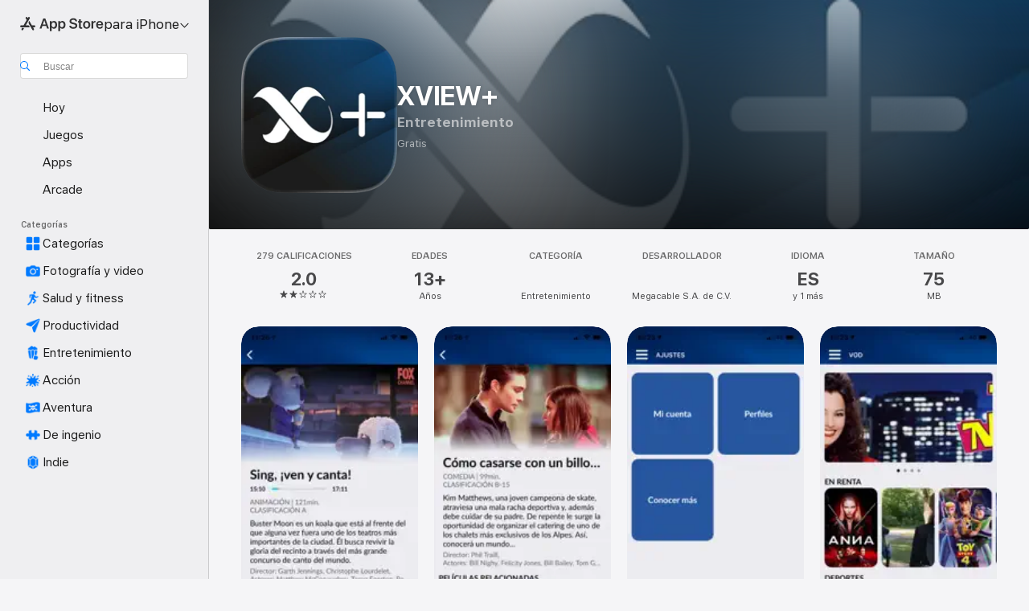

--- FILE ---
content_type: text/html
request_url: https://apps.apple.com/mx/app/xview/id1529892621
body_size: 47161
content:
<!DOCTYPE html>
<html dir="ltr" lang="es-MX">
    <head>
        <meta charset="utf-8" />
        <meta http-equiv="X-UA-Compatible" content="IE=edge" />
        <meta name="viewport" content="width=device-width,initial-scale=1" />
        <meta name="applicable-device" content="pc,mobile" />
        <meta name="referrer" content="strict-origin" />

        <link
            rel="apple-touch-icon"
            sizes="180x180"
            href="/assets/favicon/favicon-180.png"
        />

        <link
            rel="icon"
            type="image/png"
            sizes="32x32"
            href="/assets/favicon/favicon-32.png"
        />

        <link
            rel="icon"
            type="image/png"
            sizes="16x16"
            href="/assets/favicon/favicon-16.png"
        />

        <link
            rel="mask-icon"
            href="/assets/favicon/favicon.svg"
            color="#1d70f2"
        />

        <link rel="manifest" href="/manifest.json" />
        <title>‎App XVIEW+ - App Store</title><!-- HEAD_svelte-h7hqm6_START --><meta name="version" content="2550.11.0-external"><!-- HEAD_svelte-h7hqm6_END --><!-- HEAD_svelte-1frznod_START --><link rel="preconnect" href="//www.apple.com/wss/fonts" crossorigin="anonymous"><link rel="stylesheet" as="style" href="//www.apple.com/wss/fonts?families=SF+Pro,v4%7CSF+Pro+Icons,v1&amp;display=swap" type="text/css" referrerpolicy="strict-origin-when-cross-origin"><!-- HEAD_svelte-1frznod_END --><!-- HEAD_svelte-eg3hvx_START -->    <meta name="description" content="Descarga XVIEW+ de Megacable S.A. de C.V. en App Store. Ve capturas de pantalla, calificaciones y reseñas, consejos de usuarios y más juegos como XVIEW+.">  <link rel="canonical" href="https://apps.apple.com/mx/app/xview/id1529892621">        <meta name="apple:title" content="App XVIEW+ - App Store"> <meta name="apple:description" content="Descarga XVIEW+ de Megacable S.A. de C.V. en App Store. Ve capturas de pantalla, calificaciones y reseñas, consejos de usuarios y más juegos como XVIEW+.">   <meta property="og:title" content="App XVIEW+ - App Store"> <meta property="og:description" content="Descarga XVIEW+ de Megacable S.A. de C.V. en App Store. Ve capturas de pantalla, calificaciones y reseñas, consejos de usuarios y más juegos como XVIEW+."> <meta property="og:site_name" content="App Store"> <meta property="og:url" content="https://apps.apple.com/mx/app/xview/id1529892621"> <meta property="og:image" content="https://is1-ssl.mzstatic.com/image/thumb/Purple116/v4/db/bc/78/dbbc78c3-bcad-b592-9219-e0f731c1abb6/AppIcon-0-0-1x_U007emarketing-0-0-0-7-0-0-sRGB-0-0-0-GLES2_U002c0-512MB-85-220-0-0.png/1200x630wa.jpg"> <meta property="og:image:secure_url" content="https://is1-ssl.mzstatic.com/image/thumb/Purple116/v4/db/bc/78/dbbc78c3-bcad-b592-9219-e0f731c1abb6/AppIcon-0-0-1x_U007emarketing-0-0-0-7-0-0-sRGB-0-0-0-GLES2_U002c0-512MB-85-220-0-0.png/1200x630wa.jpg"> <meta property="og:image:alt" content="XVIEW+ en App Store"> <meta property="og:image:width" content="1200"> <meta property="og:image:height" content="630"> <meta property="og:image:type" content="image/jpg">  <meta property="og:locale" content="es_MX">    <meta name="twitter:title" content="App XVIEW+ - App Store"> <meta name="twitter:description" content="Descarga XVIEW+ de Megacable S.A. de C.V. en App Store. Ve capturas de pantalla, calificaciones y reseñas, consejos de usuarios y más juegos como XVIEW+."> <meta name="twitter:site" content="@AppStore"> <meta name="twitter:image" content="https://is1-ssl.mzstatic.com/image/thumb/Purple116/v4/db/bc/78/dbbc78c3-bcad-b592-9219-e0f731c1abb6/AppIcon-0-0-1x_U007emarketing-0-0-0-7-0-0-sRGB-0-0-0-GLES2_U002c0-512MB-85-220-0-0.png/1200x630wa.jpg"> <meta name="twitter:image:alt" content="XVIEW+ en App Store">    <script id="organization" type="application/ld+json">{"@context":"https://schema.org","@id":"https://apps.apple.com/#organization","@type":"Organization","name":"App Store","url":"https://apps.apple.com","logo":"https://apps.apple.com/assets/app-store.png","sameAs":["https://www.wikidata.org/wiki/Q368215","https://twitter.com/AppStore","https://www.instagram.com/appstore/","https://www.facebook.com/appstore/"],"parentOrganization":{"@type":"Organization","name":"Apple","@id":"https://www.apple.com/#organization","url":"https://www.apple.com/"}}</script>   <!-- HTML_TAG_START -->
                <script id=software-application type="application/ld+json">
                    {"@context":"https://schema.org","@type":"SoftwareApplication","name":"XVIEW+","description":"Xview+ es la nueva plataforma de Video Megacable con una interfaz intuitiva y totalmente renovada para disfrutar tus contenidos preferidos como, cuando y donde quieras. Ofrece una librería de más de 10,000 horas de programación de series y películas de todos los géneros.  Pausa un programa en vivo, reinicia un programa ya empezado, regresa tus canales en vivo favoritos hasta 48 hrs. y graba hasta 150 horas de tus series o películas preferidas de una forma más intuitiva y fácil.","image":"https://is1-ssl.mzstatic.com/image/thumb/Purple116/v4/db/bc/78/dbbc78c3-bcad-b592-9219-e0f731c1abb6/AppIcon-0-0-1x_U007emarketing-0-0-0-7-0-0-sRGB-0-0-0-GLES2_U002c0-512MB-85-220-0-0.png/1200x630wa.png","availableOnDevice":"iPhone, iPad, iPod","operatingSystem":"Requiere iOS 10.0 o versión posterior. Compatible con iPhone 5S, iPhone 6, iPhone 6 Plus, iPhone 6S, iPhone 6S Plus, iPhone SE (1ª generación), iPhone 7, iPhone 7 Plus, iPhone 8, iPhone 8 Plus, iPhone X, iPhone XS, iPhone XS Max, iPhone XR, iPhone 11, iPhone 11 Pro, iPhone 11 Pro Max, iPhone SE (2ª generación), iPhone 12 mini, iPhone 12, iPhone 12 Pro, iPhone 12 Pro Max, iPhone 13 Pro, iPhone 13 Pro Max, iPhone 13 mini, iPhone 13, iPhone SE (3ª generación), iPhone 14, iPhone 14 Plus, iPhone 14 Pro, iPhone 14 Pro Max, iPhone 15, iPhone 15 Plus, iPhone 15 Pro, iPhone 15 Pro Max, iPhone 16, iPhone 16 Plus, iPhone 16 Pro, iPhone 16 Pro Max, iPhone 16e, iPhone 17 Pro, iPhone 17 Pro Max, iPhone 17, iPhone Air, iPad Air, iPad Air Wi‑Fi + Cellular, iPad mini 2, iPad mini 2 Wi‑Fi + Cellular, iPad Air 2, iPad Air 2 Wi‑Fi + Cellular, iPad mini 3, iPad mini 3 Wi‑Fi + Cellular, iPad mini 4, iPad mini 4 Wi‑Fi + Cellular, iPad Pro de 12.9 pulgadas, iPad Pro de 12.9 pulgadas Wi‑Fi + Cellular, iPad Pro de 9.7 pulgadas, iPad Pro de 9.7 pulgadas Wi‑Fi + Cellular, iPad (5ª generación), iPad (5ª generación) Wi‑Fi + Cellular, iPad Pro de 12.9” (2ª generación), iPad Pro de 12.9” (2ª generación) Wi‑Fi + Cellular, iPad Pro de 10.5 pulgadas, iPad Pro de 10.5 pulgadas Wi‑Fi + Cellular, iPad (6ª generación), iPad (6ª generación) Wi‑Fi + Cellular, iPad Pro de 11 pulgadas, iPad Pro de 11 pulgadas Wi‑Fi + Cellular, iPad Pro de 12.9” (3ª generación), iPad Pro de 12.9” (3ª generación) Wi‑Fi + Cellular, iPad mini (5ª generación), iPad mini (5ª generación) Wi‑Fi + Cellular, iPad Air (3ª generación), iPad Air (3ª generación) Wi‑Fi + Cellular, iPad (7ª generación), iPad (7ª generación) Wi‑Fi + Cellular, iPad Pro de 11” (2ª generación), iPad Pro de 11” (2ª generación) Wi‑Fi + Cellular, iPad Pro de 12.9” (4ª generación), iPad Pro de 12.9” (4ª generación) Wi‑Fi + Cellular, iPad Air (4ª generación), iPad Air (4ª generación) Wi‑Fi + Cellular, iPad (8ª generación), iPad (8ª generación) Wi‑Fi + Cellular, iPad Pro de 11\" (3ª generación), iPad Pro de 11\" (3ª generación) Wi‑Fi + Cellular, iPad Pro de 12.9\" (5ª generación), iPad Pro de 12.9\" (5ª generación) Wi‑Fi + Cellular, iPad mini (6ª generación), iPad mini (6ª generación) Wi‑Fi + Cellular, iPad (9ª generación), iPad (9ª generación) Wi‑Fi + Cellular, iPad Air (5ª generación), iPad Air (5ª generación) Wi‑Fi + Cellular, iPad (10ª generación), iPad (10ª generación) Wi‑Fi + Cellular, iPad Pro de 11” (4ª generación), iPad Pro de 11” (4ª generación) Wi‑Fi + Cellular, iPad Pro de 12.9” (6ª generación), iPad Pro de 12.9” (6ª generación) Wi‑Fi + Cellular, iPad Air 11-inch (M2), iPad Air 11-inch (M2) Wi-Fi + Cellular, iPad Air 13-inch (M2), iPad Air 13-inch (M2) Wi-Fi + Cellular, iPad Pro 11-inch (M4), iPad Pro 11-inch (M4) Wi-Fi + Cellular, iPad Pro 13-inch (M4), iPad Pro 13-inch (M4) Wi-Fi + Cellular, iPad mini (A17 Pro), iPad mini (A17 Pro) Wi-Fi + Cellular, iPad (A16), iPad (A16) Wi-Fi + Cellular, iPad Air de 11 pulgadas (M3), iPad Air de 11 pulgadas (M3) Wi-Fi + Cellular, iPad Air de 13 pulgadas (M3), iPad Air de 13 pulgadas (M3) Wi-Fi + Cellular, iPad Pro de 11 pulgadas (M5), iPad Pro de 11 pulgadas (M5) Wi-Fi + Cellular, iPad Pro de 13 pulgadas (M5), iPad Pro de 13 pulgadas (M5) Wi-Fi + Cellular y iPod touch.","offers":{"@type":"Offer","price":0,"priceCurrency":"MXN","category":"free"},"applicationCategory":"Entretenimiento","aggregateRating":{"@type":"AggregateRating","ratingValue":2,"reviewCount":279},"author":{"@type":"Organization","name":"Megacable S.A. de C.V.","url":"https://apps.apple.com/mx/developer/megacable-s-a-de-c-v/id665248554"}}
                </script>
                <!-- HTML_TAG_END -->    <!-- HEAD_svelte-eg3hvx_END -->
      <script type="module" crossorigin src="/assets/index~CmXAGhvsky.js"></script>
      <link rel="stylesheet" crossorigin href="/assets/index~BZJvkGJD8q.css">
      <script type="module">import.meta.url;import("_").catch(()=>1);async function* g(){};window.__vite_is_modern_browser=true;</script>
      <script type="module">!function(){if(window.__vite_is_modern_browser)return;console.warn("vite: loading legacy chunks, syntax error above and the same error below should be ignored");var e=document.getElementById("vite-legacy-polyfill"),n=document.createElement("script");n.src=e.src,n.onload=function(){System.import(document.getElementById('vite-legacy-entry').getAttribute('data-src'))},document.body.appendChild(n)}();</script>
    </head>

    <body>

        <div class="body-container">
               <div class="app-container svelte-sh6d9r" data-testid="app-container"><div class="navigation-container svelte-sh6d9r"><div class="navigation-wrapper svelte-1qmvp5w"><nav data-testid="navigation" class="navigation svelte-13li0vp"><div class="navigation__header svelte-13li0vp"><div slot="logo" class="platform-selector-container svelte-1qmvp5w"><span id="app-store-icon-contianer" class="app-store-icon-container svelte-1qmvp5w" role="img" aria-label="App Store"><svg width="121" height="21" viewBox="0 0 121 21" xmlns="http://www.w3.org/2000/svg" focusable="false"><g fill="currentColor" fill-rule="nonzero" opacity=".9"><path d="M11.417 12.204H8.094l5.8-10.067c.19-.328.25-.683.178-1.065a1.214 1.214 0 0 0-.637-.87c-.357-.21-.717-.25-1.082-.121a1.43 1.43 0 0 0-.811.684l-.575.942-.572-.942a1.46 1.46 0 0 0-.81-.69c-.361-.132-.722-.09-1.084.128-.354.204-.563.495-.628.874-.065.379-.003.732.188 1.06L9.412 4.45l-4.49 7.755H1.434c-.37 0-.7.126-.994.378-.293.253-.44.583-.44.992 0 .404.147.731.44.983.293.252.625.378.994.378h11.979a2.449 2.449 0 0 0-.017-1.242 2.097 2.097 0 0 0-.66-1.06c-.327-.286-.767-.429-1.32-.429Zm9.086 0h-3.477l-3.798-6.559c-.38.28-.65.694-.811 1.244a4.654 4.654 0 0 0-.154 1.755c.058.62.226 1.172.506 1.656l4.798 8.288c.184.327.457.555.818.685.36.13.721.093 1.084-.112.355-.199.569-.489.64-.87.072-.382.013-.74-.179-1.073L18.6 14.935h1.904c.374 0 .707-.126.998-.378.29-.252.436-.58.436-.983 0-.409-.146-.74-.436-.992a1.479 1.479 0 0 0-.998-.378Zm-17.72 3.713-.758 1.3c-.19.334-.251.69-.184 1.069.068.378.276.67.625.875.368.21.732.249 1.094.116a1.51 1.51 0 0 0 .818-.689l1.106-1.881c-.088-.159-.257-.325-.506-.498a2.474 2.474 0 0 0-.937-.374c-.376-.075-.795-.048-1.257.082ZM28.145 16.906h2.768l1.251-3.825h5.506l1.251 3.825h2.78L36.408 2.109h-2.973l-5.291 14.797Zm6.747-12.162h.061l2.05 6.296h-4.172l2.06-6.296ZM43.013 20.494h2.553V15.07h.051c.615 1.272 1.856 2.05 3.404 2.05 2.728 0 4.471-2.152 4.471-5.639v-.01c0-3.507-1.743-5.66-4.501-5.66-1.559 0-2.748.8-3.374 2.102h-.051V6.036h-2.553v14.458Zm5.219-5.526c-1.58 0-2.687-1.364-2.687-3.487v-.01c0-2.133 1.108-3.507 2.687-3.507 1.63 0 2.656 1.333 2.656 3.507v.01c0 2.143-1.026 3.487-2.656 3.487ZM55.133 20.494h2.553V15.07h.051c.616 1.272 1.856 2.05 3.405 2.05 2.727 0 4.47-2.152 4.47-5.639v-.01c0-3.507-1.743-5.66-4.501-5.66-1.559 0-2.748.8-3.374 2.102h-.051V6.036h-2.553v14.458Zm5.219-5.526c-1.58 0-2.687-1.364-2.687-3.487v-.01c0-2.133 1.108-3.507 2.687-3.507 1.63 0 2.656 1.333 2.656 3.507v.01c0 2.143-1.026 3.487-2.656 3.487ZM76.912 17.162c3.61 0 5.783-1.754 5.783-4.512v-.01c0-2.307-1.343-3.558-4.42-4.194l-1.599-.328c-1.784-.37-2.594-.984-2.594-2.03v-.01c0-1.18 1.077-1.99 2.81-2 1.66 0 2.799.769 2.973 2.06l.02.124h2.533l-.01-.174c-.154-2.533-2.266-4.235-5.496-4.235-3.189 0-5.476 1.763-5.486 4.368v.01c0 2.205 1.436 3.558 4.348 4.163l1.59.328c1.906.4 2.676.995 2.676 2.102v.01c0 1.272-1.17 2.103-3.036 2.103-1.856 0-3.158-.79-3.353-2.061l-.02-.123h-2.533l.01.154c.175 2.655 2.41 4.255 5.804 4.255ZM88.458 17.12c.513 0 .964-.05 1.261-.091V15.11c-.174.01-.369.041-.615.041-.933 0-1.405-.338-1.405-1.405V8.005h2.02V6.036H87.7V3.278h-2.594v2.758h-1.538v1.97h1.538v5.957c0 2.235 1.077 3.158 3.353 3.158ZM96.271 17.12c3.19 0 5.26-2.122 5.26-5.649v-.02c0-3.507-2.101-5.64-5.27-5.64-3.158 0-5.25 2.153-5.25 5.64v.02c0 3.517 2.061 5.65 5.26 5.65Zm.01-2.06c-1.63 0-2.665-1.302-2.665-3.589v-.02c0-2.256 1.056-3.569 2.645-3.569 1.62 0 2.666 1.302 2.666 3.568v.021c0 2.276-1.035 3.589-2.645 3.589ZM103.172 16.906h2.554v-6.307c0-1.61.871-2.522 2.317-2.522.43 0 .82.061 1.036.143V5.913a3.326 3.326 0 0 0-.81-.102c-1.251 0-2.154.79-2.492 2.102h-.051V6.036h-2.554v10.87ZM115.17 17.12c2.84 0 4.44-1.68 4.778-3.352l.03-.113h-2.389l-.02.072c-.246.728-1.077 1.405-2.348 1.405-1.661 0-2.707-1.128-2.748-3.036h7.608v-.82c0-3.281-1.928-5.465-5.035-5.465s-5.106 2.256-5.106 5.68v.01c0 3.456 1.969 5.62 5.23 5.62Zm-.093-9.31c1.354 0 2.338.862 2.523 2.584h-5.097c.205-1.671 1.22-2.584 2.574-2.584Z" style="mix-blend-mode:normal" transform="translate(.086 .095)"></path></g></svg></span> <nav class="svelte-1hs3qpl"> <button class="menu-trigger svelte-bmr6en" aria-controls="5b6b3fb5-7060-4b4d-82aa-1ecbfa13571e" aria-haspopup="menu" aria-expanded="false"><span class="platform-selector-text svelte-1hs3qpl" id="platform-selector-text" aria-labelledby="app-store-icon-contianer platform-selector-text" aria-haspopup="menu">para iPhone    <svg xmlns="http://www.w3.org/2000/svg" viewBox="0 0 109.73 100" style="overflow:visible" aria-hidden="false"><path fill="none" d="M0-15h109.73v120H0z"></path><path d="M54.884 70.758c1.234 0 2.435-.477 3.286-1.431l37.78-38.673c.818-.829 1.316-1.885 1.316-3.139 0-2.538-1.907-4.496-4.444-4.496-1.192 0-2.383.528-3.202 1.295L52.251 62.483h5.225l-37.38-38.169c-.808-.767-1.907-1.295-3.139-1.295-2.549 0-4.496 1.958-4.496 4.496 0 1.254.508 2.32 1.326 3.15l37.822 38.673c.891.953 1.99 1.42 3.275 1.42Z"></path></svg></span></button> <ul id="5b6b3fb5-7060-4b4d-82aa-1ecbfa13571e" hidden tabindex="-1" class="menu-popover focus-visible svelte-bmr6en"><li class="menu-item svelte-bmr6en" role="presentation"><a href="https://apps.apple.com/mx/iphone/today" data-test-id="internal-link"><span class="platform-selector svelte-rn3aot is-active"><div class="icon-container svelte-rn3aot">      <svg viewBox="0 0 62.771 103.335" aria-hidden="false"><path d="M13.275 103.335h36.169c7.963 0 13.326-5.053 13.326-12.665V12.665C62.771 5.053 57.407 0 49.444 0H13.275C5.301 0 0 5.053 0 12.665V90.67c0 7.612 5.301 12.665 13.275 12.665Zm1.005-7.842c-4.09 0-6.427-2.183-6.427-6.116V13.959c0-3.933 2.338-6.106 6.427-6.106h6.27c.766 0 1.181.405 1.181 1.173v1.109c.001 2.002 1.35 3.413 3.352 3.413h12.605c2.054 0 3.34-1.411 3.34-3.413v-1.11c0-.766.415-1.171 1.183-1.171h6.228c4.141-.001 6.427 2.172 6.427 6.106v75.417c0 3.933-2.286 6.116-6.427 6.116Zm6.775-3.581h20.712c1.296 0 2.27-.924 2.27-2.282s-.973-2.27-2.269-2.27H21.055c-1.358 0-2.27.912-2.27 2.27s.912 2.282 2.27 2.282Z" fill="currentColor"></path></svg></div> <span class="platform-title svelte-rn3aot" aria-label="App Store para iPhone">iPhone</span> </span></a>  </li><li class="menu-item svelte-bmr6en" role="presentation"><a href="https://apps.apple.com/mx/ipad/today" data-test-id="internal-link"><span class="platform-selector svelte-rn3aot"><div class="icon-container svelte-rn3aot">      <svg viewBox="0 0 115.09 89.912" aria-hidden="false"><path d="M15.318 89.912h84.454c10.232 0 15.318-5.107 15.318-15.163V15.163C115.09 5.107 110.004 0 99.772 0H15.318C5.138 0 0 5.086 0 15.163v59.586c0 10.077 5.138 15.163 15.318 15.163Zm.125-7.905c-4.877 0-7.59-2.558-7.59-7.641v-58.82c0-5.032 2.713-7.64 7.59-7.64h84.204c4.834-.001 7.59 2.607 7.59 7.639v58.821c-.001 5.083-2.757 7.64-7.591 7.64Zm23.253-3.739h37.75c1.305 0 2.228-.86 2.228-2.218.001-1.41-.922-2.28-2.229-2.28H38.696c-1.306-.002-2.28.868-2.28 2.278-.001 1.36.974 2.222 2.279 2.222Z" fill="currentColor"></path></svg></div> <span class="platform-title svelte-rn3aot" aria-label="App Store para iPad">iPad</span> </span></a>  </li><li class="menu-item svelte-bmr6en" role="presentation"><a href="https://apps.apple.com/mx/mac/discover" data-test-id="internal-link"><span class="platform-selector svelte-rn3aot"><div class="icon-container svelte-rn3aot">      <svg viewBox="0 0 140.769 79.424" aria-hidden="false"><path d="M0 73.887c0 3.049 2.478 5.537 5.475 5.537h129.82c3.038 0 5.475-2.488 5.475-5.537 0-3.09-2.437-5.578-5.475-5.578H124.59v-57.96C124.59 3.52 120.956 0 114.136 0H26.633c-6.457 0-10.452 3.52-10.452 10.35v57.958H5.475C2.478 68.309 0 70.797 0 73.887Zm24.086-5.578V12.585c0-3.161 1.529-4.742 4.7-4.742h83.198c3.171 0 4.751 1.58 4.751 4.742V68.31ZM55.65 7.843h1.244c.728 0 1.143.363 1.143 1.183v.591c0 2.003 1.286 3.413 3.392 3.413h18.036c1.992 0 3.289-1.41 3.289-3.413v-.591c0-.82.415-1.183 1.183-1.183h1.246v-4.02H55.649Z" fill="currentColor"></path></svg></div> <span class="platform-title svelte-rn3aot" aria-label="App Store para Mac">Mac</span> </span></a>  </li><li class="menu-item svelte-bmr6en" role="presentation"><a href="https://apps.apple.com/mx/watch/apps-and-games" data-test-id="internal-link"><span class="platform-selector svelte-rn3aot"><div class="icon-container svelte-rn3aot">      <svg viewBox="0 0 70.762 104.469" aria-hidden="false"><path d="M0 71.965c0 7.57 2.937 13.122 8.492 16.165 2.698 1.442 4.232 3.256 5.26 6.483l1.518 5.26c.934 3.123 3.102 4.597 6.39 4.597h22.554c3.403-.001 5.416-1.423 6.391-4.596l1.58-5.261c.965-3.227 2.552-5.04 5.198-6.483 5.555-3.043 8.492-8.595 8.492-16.165V32.503c0-7.569-2.937-13.122-8.492-16.163-2.646-1.444-4.233-3.257-5.198-6.484l-1.58-5.261C49.733 1.525 47.565 0 44.215 0H21.66c-3.288 0-5.456 1.473-6.39 4.595l-1.518 5.26c-.976 3.177-2.51 5.094-5.26 6.485C2.989 19.226 0 24.83 0 32.503Zm64.824-23.17h1.767c2.499-.001 4.171-1.745 4.171-4.474v-6.626c0-2.78-1.67-4.524-4.171-4.524h-1.767ZM7.129 70.92V33.56c0-7.297 4.261-11.673 11.351-11.673h28.925c7.141 0 11.34 4.376 11.34 11.673v37.36c.001 7.285-4.198 11.66-11.339 11.66H18.48c-7.09.001-11.35-4.374-11.35-11.66Z" fill="currentColor"></path></svg></div> <span class="platform-title svelte-rn3aot" aria-label="App Store para Watch">Watch</span> </span></a>  </li><li class="menu-item svelte-bmr6en" role="presentation"><a href="https://apps.apple.com/mx/tv/discover" data-test-id="internal-link"><span class="platform-selector svelte-rn3aot"><div class="icon-container svelte-rn3aot">      <svg viewBox="0 0 122.045 97.575" aria-hidden="false"><path d="M12.523 81.04h97c8.227 0 12.521-4.307 12.521-12.524V12.575C122.045 4.305 117.75 0 109.522 0h-97C4.296 0 0 4.306 0 12.575v55.942c0 8.217 4.295 12.522 12.523 12.522ZM36.49 97.574h49.065a3.93 3.93 0 0 0 3.937-3.914c0-2.249-1.74-3.979-3.937-3.979H36.49c-2.197-.001-3.937 1.729-3.937 3.978a3.93 3.93 0 0 0 3.937 3.916ZM12.658 73.186c-3.172 0-4.805-1.622-4.805-4.794V12.699c0-3.224 1.633-4.845 4.805-4.845h96.73c3.17 0 4.802 1.621 4.802 4.845v55.693c.001 3.172-1.63 4.794-4.803 4.794Z" fill="currentColor"></path></svg></div> <span class="platform-title svelte-rn3aot" aria-label="App Store para TV">TV</span> </span></a>  </li> </ul></nav></div> <div class="search-input-container svelte-1qmvp5w"><div class="search-input-wrapper svelte-f3zl7m"><div data-testid="amp-search-input" aria-controls="search-suggestions" aria-expanded="false" aria-haspopup="listbox" aria-owns="search-suggestions" class="search-input-container svelte-rg26q6" tabindex="-1" role=""><div class="flex-container svelte-rg26q6"><form id="search-input-form" class="svelte-rg26q6"><svg height="16" width="16" viewBox="0 0 16 16" class="search-svg" aria-hidden="true"><path d="M11.87 10.835c.018.015.035.03.051.047l3.864 3.863a.735.735 0 1 1-1.04 1.04l-3.863-3.864a.744.744 0 0 1-.047-.051 6.667 6.667 0 1 1 1.035-1.035zM6.667 12a5.333 5.333 0 1 0 0-10.667 5.333 5.333 0 0 0 0 10.667z"></path></svg> <input value="" aria-autocomplete="list" aria-multiline="false" aria-controls="search-suggestions" aria-label="Search" placeholder="Buscar" spellcheck="false" autocomplete="off" autocorrect="off" autocapitalize="off" type="text" inputmode="search" class="search-input__text-field svelte-rg26q6" data-testid="search-input__text-field"></form> </div> <div data-testid="search-scope-bar"></div>   </div> </div></div> </div> <div data-testid="navigation-content" class="navigation__content svelte-13li0vp" id="navigation" aria-hidden="false"><div class="navigation__scrollable-container svelte-13li0vp"><div data-testid="navigation-items-primary" class="navigation-items navigation-items--primary svelte-ng61m8"> <ul class="navigation-items__list svelte-ng61m8">  <li class="navigation-item navigation-item__LandingPage_iphone/today_Intent svelte-1a5yt87" aria-selected="false" data-testid="navigation-item"> <a href="https://apps.apple.com/mx/iphone/today" class="navigation-item__link svelte-1a5yt87" role="button" data-testid="https://apps.apple.com/mx/iphone/today" aria-pressed="false"><div class="navigation-item__content svelte-zhx7t9"> <span class="navigation-item__icon svelte-zhx7t9"> <svg xmlns="http://www.w3.org/2000/svg" viewBox="0 0 107.046 120" aria-hidden="true"><path d="M34.77 32.741h39.37c1.72 0 3.005-1.337 3.005-3.058 0-1.658-1.285-2.943-3.005-2.943H34.77c-1.783 0-3.109 1.285-3.109 2.943 0 1.721 1.326 3.058 3.109 3.058zm0 14.16h23.071c1.731 0 3.057-1.337 3.057-3.047 0-1.669-1.326-2.943-3.057-2.943H34.77c-1.783 0-3.109 1.274-3.109 2.943 0 1.71 1.326 3.047 3.109 3.047zm.769 48.307h36.02c4.299 0 6.521-2.212 6.521-6.511V61.581c0-4.299-2.222-6.51-6.521-6.51h-36.02c-4.144 0-6.573 2.211-6.573 6.51v27.116c0 4.299 2.429 6.511 6.573 6.511zm-23.078 1.796c0 10.232 5.034 15.318 15.111 15.318h51.851c10.087 0 15.163-5.086 15.163-15.318v-74.03c0-10.18-5.076-15.317-15.163-15.317H27.572c-10.077 0-15.111 5.137-15.111 15.317zm7.853-.124V23.099c0-4.876 2.61-7.589 7.693-7.589H79.04c5.031 0 7.651 2.713 7.651 7.589V96.88c0 4.876-2.62 7.589-7.651 7.589H28.007c-5.083 0-7.693-2.713-7.693-7.589z"></path></svg> </span> <span class="navigation-item__label svelte-zhx7t9"> Hoy </span> </div></a>  </li>  <li class="navigation-item navigation-item__LandingPage_iphone/games_Intent svelte-1a5yt87" aria-selected="false" data-testid="navigation-item"> <a href="https://apps.apple.com/mx/iphone/games" class="navigation-item__link svelte-1a5yt87" role="button" data-testid="https://apps.apple.com/mx/iphone/games" aria-pressed="false"><div class="navigation-item__content svelte-zhx7t9"> <span class="navigation-item__icon svelte-zhx7t9"> <svg xmlns="http://www.w3.org/2000/svg" viewBox="0 0 20.904 20.654" aria-hidden="true"><path d="M8.118 20.508c1.026-.225 2.842-.86 3.74-1.553 1.3-1.006 1.924-2.11 1.827-3.896l-.03-.899c.83-.566 1.631-1.26 2.403-2.05 2.715-2.784 4.482-7.208 4.482-11.065C20.54.459 20.071 0 19.485 0c-3.847 0-8.271 1.768-11.054 4.473-.82.81-1.504 1.591-2.06 2.412l-.89-.03c-1.718-.078-2.86.46-3.896 1.817-.693.918-1.338 2.715-1.562 3.75-.147.713.449 1.035.976.898 1.152-.224 2.393-.722 3.399-.644v.634c-.02.45.039.733.38 1.085l1.368 1.357c.36.351.634.42 1.084.4l.625-.02c.107 1.036-.372 2.247-.635 3.4-.186.663.283 1.113.898.976ZM13.89 8.71a2.065 2.065 0 0 1-2.07-2.07c0-1.153.917-2.08 2.07-2.08a2.076 2.076 0 1 1 0 4.15ZM2.59 19.1l1.651-.048c.537-.01.967-.176 1.319-.528.44-.44.556-1.064.478-1.494-.058-.351-.41-.449-.566-.166-.069.098-.127.196-.244.303-.245.254-.43.313-.743.332l-.966.059a.265.265 0 0 1-.274-.264l.059-.977c.02-.322.088-.508.332-.732a1.53 1.53 0 0 1 .312-.244c.274-.127.176-.527-.166-.576a1.78 1.78 0 0 0-1.494.488c-.361.371-.527.781-.537 1.309l-.049 1.65c-.02.547.352.908.889.889Z" fill="currentColor"></path></svg> </span> <span class="navigation-item__label svelte-zhx7t9"> Juegos </span> </div></a>  </li>  <li class="navigation-item navigation-item__LandingPage_iphone/apps_Intent svelte-1a5yt87" aria-selected="false" data-testid="navigation-item"> <a href="https://apps.apple.com/mx/iphone/apps" class="navigation-item__link svelte-1a5yt87" role="button" data-testid="https://apps.apple.com/mx/iphone/apps" aria-pressed="false"><div class="navigation-item__content svelte-zhx7t9"> <span class="navigation-item__icon svelte-zhx7t9"> <svg xmlns="http://www.w3.org/2000/svg" viewBox="0 0 24.805 23.486" aria-hidden="true"><g fill="currentColor"><path d="m2.48 15.137 6.036 2.754c1.445.664 2.578.976 3.7.976 1.134 0 2.266-.312 3.712-.976l6.035-2.754c.044-.02.087-.04.127-.063.458.395.625.835.625 1.293 0 .674-.352 1.299-1.475 1.807l-6.025 2.754c-1.26.576-2.158.82-2.998.82-.83 0-1.729-.244-2.988-.82l-6.026-2.754C2.08 17.666 1.73 17.04 1.73 16.367c0-.459.163-.9.622-1.294Z"></path><path d="m2.48 10.479 6.036 2.763c1.445.654 2.578.977 3.7.977 1.134 0 2.266-.322 3.712-.977l6.035-2.764c.036-.016.07-.032.103-.05.476.397.649.844.649 1.31 0 .674-.352 1.3-1.475 1.817l-6.025 2.744c-1.26.576-2.158.82-2.998.82-.83 0-1.729-.244-2.988-.82l-6.026-2.744c-1.123-.518-1.474-1.143-1.474-1.817 0-.466.168-.914.646-1.311Z"></path><path d="M12.217 12.49c.84 0 1.738-.244 2.998-.82l6.025-2.754c1.123-.508 1.475-1.133 1.475-1.807 0-.683-.361-1.308-1.475-1.816l-6.045-2.744c-1.23-.557-2.129-.82-2.978-.82-.84 0-1.739.263-2.979.82L3.203 5.293C2.08 5.801 1.73 6.426 1.73 7.109c0 .674.351 1.3 1.474 1.807L9.23 11.67c1.26.576 2.158.82 2.988.82Z"></path></g></svg> </span> <span class="navigation-item__label svelte-zhx7t9"> Apps </span> </div></a>  </li>  <li class="navigation-item navigation-item__LandingPage_iphone/arcade_Intent svelte-1a5yt87" aria-selected="false" data-testid="navigation-item"> <a href="https://apps.apple.com/mx/iphone/arcade" class="navigation-item__link svelte-1a5yt87" role="button" data-testid="https://apps.apple.com/mx/iphone/arcade" aria-pressed="false"><div class="navigation-item__content svelte-zhx7t9"> <span class="navigation-item__icon svelte-zhx7t9"> <svg xmlns="http://www.w3.org/2000/svg" viewBox="0 0 23.623 21.396" aria-hidden="true"><path d="M11.63 21.396a7.621 7.621 0 0 0 3.282-.712l6.777-3.047c1.055-.479 1.573-.87 1.573-1.7v-.742c0-.322-.342-.39-.528-.302l-7.275 3.3a9.272 9.272 0 0 1-3.818.82c-1.309 0-2.373-.175-3.819-.84l-7.285-3.3c-.185-.088-.537 0-.537.322v.742c0 .83.518 1.221 1.582 1.7l6.768 3.047c.918.41 1.923.712 3.28.712Zm.01-3.72a7.972 7.972 0 0 0 3.301-.703l6.895-3.135c.596-.273 1.426-.732 1.426-1.416 0-.684-.84-1.143-1.446-1.416L14.941 7.87a7.873 7.873 0 0 0-2.45-.654v5.43c0 .283-.333.546-.85.546-.508 0-.84-.263-.84-.546v-5.43c-.899.097-1.7.322-2.451.654l-7.305 3.34c-.703.312-1.016.752-1.016 1.21 0 .46.313.9.996 1.212l7.325 3.34a7.832 7.832 0 0 0 3.29.703Zm-7.09-4.287c-.859 0-1.552-.42-1.552-.957 0-.528.693-.948 1.553-.948s1.543.42 1.543.948c0 .537-.684.957-1.543.957Zm7.09-6.973a3.193 3.193 0 0 1-3.193-3.184C8.447 1.475 9.883.06 11.641.06a3.168 3.168 0 0 1 3.174 3.173 3.176 3.176 0 0 1-3.174 3.184Z" fill="currentColor"></path></svg> </span> <span class="navigation-item__label svelte-zhx7t9"> Arcade </span> </div></a>  </li></ul> </div>   <div slot="after-navigation-items" class="platform-selector-inline svelte-1qmvp5w"><h3 class="svelte-1qmvp5w">Plataforma</h3> <ul class="svelte-1qmvp5w">  <li><a href="https://apps.apple.com/mx/iphone/today" data-test-id="internal-link"><span class="platform svelte-1qmvp5w is-active"><div class="icon-container svelte-1qmvp5w" aria-hidden="true">      <svg viewBox="0 0 62.771 103.335" aria-hidden="false"><path d="M13.275 103.335h36.169c7.963 0 13.326-5.053 13.326-12.665V12.665C62.771 5.053 57.407 0 49.444 0H13.275C5.301 0 0 5.053 0 12.665V90.67c0 7.612 5.301 12.665 13.275 12.665Zm1.005-7.842c-4.09 0-6.427-2.183-6.427-6.116V13.959c0-3.933 2.338-6.106 6.427-6.106h6.27c.766 0 1.181.405 1.181 1.173v1.109c.001 2.002 1.35 3.413 3.352 3.413h12.605c2.054 0 3.34-1.411 3.34-3.413v-1.11c0-.766.415-1.171 1.183-1.171h6.228c4.141-.001 6.427 2.172 6.427 6.106v75.417c0 3.933-2.286 6.116-6.427 6.116Zm6.775-3.581h20.712c1.296 0 2.27-.924 2.27-2.282s-.973-2.27-2.269-2.27H21.055c-1.358 0-2.27.912-2.27 2.27s.912 2.282 2.27 2.282Z" fill="currentColor"></path></svg> </div> <span class="platform-title svelte-1qmvp5w">iPhone</span> </span> </a> </li>  <li><a href="https://apps.apple.com/mx/ipad/today" data-test-id="internal-link"><span class="platform svelte-1qmvp5w"><div class="icon-container svelte-1qmvp5w" aria-hidden="true">      <svg viewBox="0 0 115.09 89.912" aria-hidden="false"><path d="M15.318 89.912h84.454c10.232 0 15.318-5.107 15.318-15.163V15.163C115.09 5.107 110.004 0 99.772 0H15.318C5.138 0 0 5.086 0 15.163v59.586c0 10.077 5.138 15.163 15.318 15.163Zm.125-7.905c-4.877 0-7.59-2.558-7.59-7.641v-58.82c0-5.032 2.713-7.64 7.59-7.64h84.204c4.834-.001 7.59 2.607 7.59 7.639v58.821c-.001 5.083-2.757 7.64-7.591 7.64Zm23.253-3.739h37.75c1.305 0 2.228-.86 2.228-2.218.001-1.41-.922-2.28-2.229-2.28H38.696c-1.306-.002-2.28.868-2.28 2.278-.001 1.36.974 2.222 2.279 2.222Z" fill="currentColor"></path></svg> </div> <span class="platform-title svelte-1qmvp5w">iPad</span> </span> </a> </li>  <li><a href="https://apps.apple.com/mx/mac/discover" data-test-id="internal-link"><span class="platform svelte-1qmvp5w"><div class="icon-container svelte-1qmvp5w" aria-hidden="true">      <svg viewBox="0 0 140.769 79.424" aria-hidden="false"><path d="M0 73.887c0 3.049 2.478 5.537 5.475 5.537h129.82c3.038 0 5.475-2.488 5.475-5.537 0-3.09-2.437-5.578-5.475-5.578H124.59v-57.96C124.59 3.52 120.956 0 114.136 0H26.633c-6.457 0-10.452 3.52-10.452 10.35v57.958H5.475C2.478 68.309 0 70.797 0 73.887Zm24.086-5.578V12.585c0-3.161 1.529-4.742 4.7-4.742h83.198c3.171 0 4.751 1.58 4.751 4.742V68.31ZM55.65 7.843h1.244c.728 0 1.143.363 1.143 1.183v.591c0 2.003 1.286 3.413 3.392 3.413h18.036c1.992 0 3.289-1.41 3.289-3.413v-.591c0-.82.415-1.183 1.183-1.183h1.246v-4.02H55.649Z" fill="currentColor"></path></svg> </div> <span class="platform-title svelte-1qmvp5w">Mac</span> </span> </a> </li>  <li><a href="https://apps.apple.com/mx/watch/apps-and-games" data-test-id="internal-link"><span class="platform svelte-1qmvp5w"><div class="icon-container svelte-1qmvp5w" aria-hidden="true">      <svg viewBox="0 0 70.762 104.469" aria-hidden="false"><path d="M0 71.965c0 7.57 2.937 13.122 8.492 16.165 2.698 1.442 4.232 3.256 5.26 6.483l1.518 5.26c.934 3.123 3.102 4.597 6.39 4.597h22.554c3.403-.001 5.416-1.423 6.391-4.596l1.58-5.261c.965-3.227 2.552-5.04 5.198-6.483 5.555-3.043 8.492-8.595 8.492-16.165V32.503c0-7.569-2.937-13.122-8.492-16.163-2.646-1.444-4.233-3.257-5.198-6.484l-1.58-5.261C49.733 1.525 47.565 0 44.215 0H21.66c-3.288 0-5.456 1.473-6.39 4.595l-1.518 5.26c-.976 3.177-2.51 5.094-5.26 6.485C2.989 19.226 0 24.83 0 32.503Zm64.824-23.17h1.767c2.499-.001 4.171-1.745 4.171-4.474v-6.626c0-2.78-1.67-4.524-4.171-4.524h-1.767ZM7.129 70.92V33.56c0-7.297 4.261-11.673 11.351-11.673h28.925c7.141 0 11.34 4.376 11.34 11.673v37.36c.001 7.285-4.198 11.66-11.339 11.66H18.48c-7.09.001-11.35-4.374-11.35-11.66Z" fill="currentColor"></path></svg> </div> <span class="platform-title svelte-1qmvp5w">Watch</span> </span> </a> </li>  <li><a href="https://apps.apple.com/mx/tv/discover" data-test-id="internal-link"><span class="platform svelte-1qmvp5w"><div class="icon-container svelte-1qmvp5w" aria-hidden="true">      <svg viewBox="0 0 122.045 97.575" aria-hidden="false"><path d="M12.523 81.04h97c8.227 0 12.521-4.307 12.521-12.524V12.575C122.045 4.305 117.75 0 109.522 0h-97C4.296 0 0 4.306 0 12.575v55.942c0 8.217 4.295 12.522 12.523 12.522ZM36.49 97.574h49.065a3.93 3.93 0 0 0 3.937-3.914c0-2.249-1.74-3.979-3.937-3.979H36.49c-2.197-.001-3.937 1.729-3.937 3.978a3.93 3.93 0 0 0 3.937 3.916ZM12.658 73.186c-3.172 0-4.805-1.622-4.805-4.794V12.699c0-3.224 1.633-4.845 4.805-4.845h96.73c3.17 0 4.802 1.621 4.802 4.845v55.693c.001 3.172-1.63 4.794-4.803 4.794Z" fill="currentColor"></path></svg> </div> <span class="platform-title svelte-1qmvp5w">TV</span> </span> </a> </li></ul></div></div> <div class="navigation__native-cta"></div></div> </nav> </div></div> <div style="display: flex; position: relative; flex-direction: column; min-height: 100vh; "><main class="page-container svelte-sh6d9r">   <dialog data-testid="dialog" class="svelte-1a4zf5b" id="" aria-hidden="true"><div class="modal-content svelte-1lx4bs1"></div> </dialog> <div class="default-page-container svelte-yudjcw" data-testid="default-page-container">    <section data-test-id="shelf-wrapper" class="shelf svelte-1svznay"> <div class="container svelte-1bm25t" style="--background-color: rgb(26,33,36); --background-image: url(https://is1-ssl.mzstatic.com/image/thumb/Purple116/v4/db/bc/78/dbbc78c3-bcad-b592-9219-e0f731c1abb6/AppIcon-0-0-1x_U007emarketing-0-0-0-7-0-0-sRGB-0-0-0-GLES2_U002c0-512MB-85-220-0-0.png/400x400bb.webp);"><div class="rotate svelte-1bm25t"></div> <div class="blur svelte-1bm25t"></div> <div class="content-container svelte-1bm25t"><div class="app-icon-contianer svelte-1bm25t without-border" aria-hidden="true"><div class="app-icon svelte-166xw8t     rounded-rect-prerendered" style=""><div data-testid="artwork-component" class="artwork-component artwork-component--aspect-ratio artwork-component--orientation-square svelte-uduhys    artwork-component--fullwidth    artwork-component--has-borders artwork-component--no-anchor" style="
            --artwork-bg-color: rgb(26,33,36);
            --aspect-ratio: 1;
            --placeholder-bg-color: rgb(26,33,36);
       ">   <picture class="svelte-uduhys"><source sizes="200px" srcset="https://is1-ssl.mzstatic.com/image/thumb/Purple116/v4/db/bc/78/dbbc78c3-bcad-b592-9219-e0f731c1abb6/AppIcon-0-0-1x_U007emarketing-0-0-0-7-0-0-sRGB-0-0-0-GLES2_U002c0-512MB-85-220-0-0.png/200x200ia-75.webp 200w,https://is1-ssl.mzstatic.com/image/thumb/Purple116/v4/db/bc/78/dbbc78c3-bcad-b592-9219-e0f731c1abb6/AppIcon-0-0-1x_U007emarketing-0-0-0-7-0-0-sRGB-0-0-0-GLES2_U002c0-512MB-85-220-0-0.png/400x400ia-75.webp 400w" type="image/webp"> <source sizes="200px" srcset="https://is1-ssl.mzstatic.com/image/thumb/Purple116/v4/db/bc/78/dbbc78c3-bcad-b592-9219-e0f731c1abb6/AppIcon-0-0-1x_U007emarketing-0-0-0-7-0-0-sRGB-0-0-0-GLES2_U002c0-512MB-85-220-0-0.png/200x200ia-75.jpg 200w,https://is1-ssl.mzstatic.com/image/thumb/Purple116/v4/db/bc/78/dbbc78c3-bcad-b592-9219-e0f731c1abb6/AppIcon-0-0-1x_U007emarketing-0-0-0-7-0-0-sRGB-0-0-0-GLES2_U002c0-512MB-85-220-0-0.png/400x400ia-75.jpg 400w" type="image/jpeg"> <img alt="" class="artwork-component__contents artwork-component__image svelte-uduhys" loading="lazy" src="/assets/artwork/1x1.gif" role="presentation" decoding="async" width="200" height="200" fetchpriority="auto" style="opacity: 1;"></picture> </div> </div> <div class="glow svelte-1bm25t"><div class="app-icon svelte-166xw8t     rounded-rect-prerendered" style=""><div data-testid="artwork-component" class="artwork-component artwork-component--aspect-ratio artwork-component--orientation-square svelte-uduhys    artwork-component--fullwidth    artwork-component--has-borders artwork-component--no-anchor" style="
            --artwork-bg-color: rgb(26,33,36);
            --aspect-ratio: 1;
            --placeholder-bg-color: rgb(26,33,36);
       ">   <picture class="svelte-uduhys"><source sizes="200px" srcset="https://is1-ssl.mzstatic.com/image/thumb/Purple116/v4/db/bc/78/dbbc78c3-bcad-b592-9219-e0f731c1abb6/AppIcon-0-0-1x_U007emarketing-0-0-0-7-0-0-sRGB-0-0-0-GLES2_U002c0-512MB-85-220-0-0.png/200x200ia-75.webp 200w,https://is1-ssl.mzstatic.com/image/thumb/Purple116/v4/db/bc/78/dbbc78c3-bcad-b592-9219-e0f731c1abb6/AppIcon-0-0-1x_U007emarketing-0-0-0-7-0-0-sRGB-0-0-0-GLES2_U002c0-512MB-85-220-0-0.png/400x400ia-75.webp 400w" type="image/webp"> <source sizes="200px" srcset="https://is1-ssl.mzstatic.com/image/thumb/Purple116/v4/db/bc/78/dbbc78c3-bcad-b592-9219-e0f731c1abb6/AppIcon-0-0-1x_U007emarketing-0-0-0-7-0-0-sRGB-0-0-0-GLES2_U002c0-512MB-85-220-0-0.png/200x200ia-75.jpg 200w,https://is1-ssl.mzstatic.com/image/thumb/Purple116/v4/db/bc/78/dbbc78c3-bcad-b592-9219-e0f731c1abb6/AppIcon-0-0-1x_U007emarketing-0-0-0-7-0-0-sRGB-0-0-0-GLES2_U002c0-512MB-85-220-0-0.png/400x400ia-75.jpg 400w" type="image/jpeg"> <img alt="" class="artwork-component__contents artwork-component__image svelte-uduhys" loading="lazy" src="/assets/artwork/1x1.gif" role="presentation" decoding="async" width="200" height="200" fetchpriority="auto" style="opacity: 1;"></picture> </div> </div></div></div> <section class="svelte-1bm25t"> <h1 class="svelte-1bm25t">XVIEW+</h1> <h2 class="subtitle svelte-1bm25t">Entretenimiento</h2>  <p class="attributes svelte-1bm25t">Gratis</p> <div class="buttons-container svelte-1bm25t">  <button aria-label="Compartir" class="svelte-1hg02ca  with-label">   <svg viewBox="0 0 86.639 110.16" aria-hidden="true"><path d="M15.318 110.16H71.32c10.233 0 15.32-5.107 15.32-15.163v-48.65c0-10.067-5.087-15.165-15.319-15.165H57.736v7.896h13.46c4.784 0 7.591 2.62 7.591 7.652v47.884c-.001 5.083-2.808 7.64-7.591 7.64H15.444c-4.878.001-7.591-2.556-7.591-7.639V46.73c0-5.032 2.713-7.652 7.59-7.652h13.481v-7.895H15.318C5.138 31.183 0 36.26 0 46.346v48.651c0 10.077 5.138 15.163 15.318 15.163Z"></path><path d="M43.294 71.932c2.124 0 3.926-1.752 3.926-3.823V18.013l-.32-7.34 3.27 3.489 7.403 7.868a3.662 3.662 0 0 0 2.642 1.16c2.051 0 3.595-1.44 3.595-3.398 0-1.088-.435-1.844-1.202-2.56L46.122 1.306C45.148.332 44.33 0 43.294 0c-.985 0-1.814.332-2.829 1.305L23.97 17.233c-.716.715-1.151 1.471-1.151 2.559 0 1.958 1.481 3.398 3.543 3.398.933 0 1.98-.394 2.684-1.16l7.412-7.868 3.282-3.5-.321 7.351V68.11c0 2.07 1.803 3.822 3.875 3.822Z"></path></svg> Compartir </button></div></section></div></div> </section>   <section id="informationRibbon" data-test-id="shelf-wrapper" class="shelf svelte-1svznay   margin-top padding-top"> <div class="inforibbon-shelf-wrapper svelte-zc5hwl">  <div class="horizontal-shelf svelte-9mb6lb" data-test-id="horizontal-shelf"><section data-testid="shelf-component" class="shelf-grid shelf-grid--onhover svelte-12rmzef" style="
            --grid-max-content-xsmall: 144px; --grid-column-gap-xsmall: 10px; --grid-row-gap-xsmall: 0px; --grid-small: 5; --grid-column-gap-small: 20px; --grid-row-gap-small: 0px; --grid-medium: 6; --grid-column-gap-medium: 0px; --grid-row-gap-medium: 0px; --grid-large: 8; --grid-column-gap-large: 0px; --grid-row-gap-large: 0px; --grid-xlarge: 8; --grid-column-gap-xlarge: 0px; --grid-row-gap-xlarge: 0px;
            --grid-type: ProductBadge;
            --grid-rows: 1;
            --standard-lockup-shadow-offset: 15px;
            
        "> <div class="shelf-grid__body svelte-12rmzef" data-testid="shelf-body">   <button disabled aria-label="Página anterior" type="button" class="shelf-grid-nav__arrow shelf-grid-nav__arrow--left svelte-1xmivhv" data-testid="shelf-button-left" style="--offset: 0px;"><svg viewBox="0 0 9 31" xmlns="http://www.w3.org/2000/svg"><path d="M5.275 29.46a1.61 1.61 0 0 0 1.456 1.077c1.018 0 1.772-.737 1.772-1.737 0-.526-.277-1.186-.449-1.62l-4.68-11.912L8.05 3.363c.172-.442.45-1.116.45-1.625A1.702 1.702 0 0 0 6.728.002a1.603 1.603 0 0 0-1.456 1.09L.675 12.774c-.301.775-.677 1.744-.677 2.495 0 .754.376 1.705.677 2.498L5.272 29.46Z"></path></svg></button> <ul slot="shelf-content" class="shelf-grid__list shelf-grid__list--grid-type-ProductBadge shelf-grid__list--grid-rows-1 svelte-12rmzef" role="list" tabindex="-1" data-testid="shelf-item-list">   <li class="shelf-grid__list-item svelte-12rmzef" data-index="0" aria-hidden="true"><div class="svelte-12rmzef">  <a data-test-id="scroll-link" href="#productRatings"><div class="badge-container svelte-bpc9sn"><div class="badge svelte-bpc9sn"><div class="badge-dt svelte-bpc9sn" role="term"> <div class="multiline-clamp svelte-1a7gcr6" style="--mc-lineClamp: var(--defaultClampOverride, 1);" role="text"> <span class="multiline-clamp__text svelte-1a7gcr6">279 calificaciones</span> </div></div> <div class="badge-dd svelte-bpc9sn" role="definition"> <span class="text-container svelte-bpc9sn" aria-hidden="true">2.0</span> <ol class="stars svelte-1fdd9o7" aria-label="2 estrellas"><li class="star svelte-1fdd9o7"><svg class="icon" viewBox="0 0 64 64"><path d="M13.559 60.051c1.102.86 2.5.565 4.166-.645l14.218-10.455L46.19 59.406c1.666 1.21 3.037 1.505 4.166.645 1.102-.833 1.344-2.204.672-4.166l-5.618-16.718 14.353-10.32c1.666-1.183 2.338-2.42 1.908-3.764-.43-1.29-1.693-1.935-3.763-1.908l-17.605.108-5.348-16.8C34.308 4.496 33.34 3.5 31.944 3.5c-1.372 0-2.34.995-2.984 2.984L23.61 23.283l-17.605-.108c-2.07-.027-3.333.618-3.763 1.908-.457 1.344.242 2.58 1.909 3.763l14.352 10.321-5.617 16.718c-.672 1.962-.43 3.333.672 4.166Z"></path></svg> </li><li class="star svelte-1fdd9o7"><svg class="icon" viewBox="0 0 64 64"><path d="M13.559 60.051c1.102.86 2.5.565 4.166-.645l14.218-10.455L46.19 59.406c1.666 1.21 3.037 1.505 4.166.645 1.102-.833 1.344-2.204.672-4.166l-5.618-16.718 14.353-10.32c1.666-1.183 2.338-2.42 1.908-3.764-.43-1.29-1.693-1.935-3.763-1.908l-17.605.108-5.348-16.8C34.308 4.496 33.34 3.5 31.944 3.5c-1.372 0-2.34.995-2.984 2.984L23.61 23.283l-17.605-.108c-2.07-.027-3.333.618-3.763 1.908-.457 1.344.242 2.58 1.909 3.763l14.352 10.321-5.617 16.718c-.672 1.962-.43 3.333.672 4.166Z"></path></svg> </li><li class="star svelte-1fdd9o7"><svg class="icon" viewBox="0 0 64 64"><path d="M13.559 60.051c1.102.86 2.5.565 4.166-.645l14.218-10.455L46.19 59.406c1.666 1.21 3.037 1.505 4.166.645 1.102-.833 1.344-2.204.672-4.166l-5.618-16.718 14.353-10.32c1.666-1.183 2.338-2.42 1.908-3.764-.43-1.29-1.693-1.935-3.763-1.908l-17.605.108-5.348-16.8C34.308 4.496 33.34 3.5 31.944 3.5c-1.372 0-2.34.995-2.984 2.984L23.61 23.283l-17.605-.108c-2.07-.027-3.333.618-3.763 1.908-.457 1.344.242 2.58 1.909 3.763l14.352 10.321-5.617 16.718c-.672 1.962-.43 3.333.672 4.166Zm3.87-5.321c-.054-.054-.027-.081 0-.242l5.349-15.374c.376-1.049.161-1.882-.78-2.527L8.613 27.341c-.134-.08-.161-.134-.134-.215.027-.08.08-.08.242-.08l16.26.295c1.103.027 1.802-.43 2.151-1.532l4.677-15.562c.027-.162.08-.215.134-.215.08 0 .135.053.162.215l4.676 15.562c.35 1.102 1.048 1.559 2.15 1.532l16.261-.296c.162 0 .216 0 .243.081.027.08-.027.134-.135.215l-13.385 9.246c-.94.645-1.156 1.478-.78 2.527l5.35 15.374c.026.161.053.188 0 .242-.055.08-.135.026-.243-.054l-12.928-9.864c-.86-.672-1.855-.672-2.715 0l-12.928 9.864c-.107.08-.188.134-.242.054Z"></path></svg> </li><li class="star svelte-1fdd9o7"><svg class="icon" viewBox="0 0 64 64"><path d="M13.559 60.051c1.102.86 2.5.565 4.166-.645l14.218-10.455L46.19 59.406c1.666 1.21 3.037 1.505 4.166.645 1.102-.833 1.344-2.204.672-4.166l-5.618-16.718 14.353-10.32c1.666-1.183 2.338-2.42 1.908-3.764-.43-1.29-1.693-1.935-3.763-1.908l-17.605.108-5.348-16.8C34.308 4.496 33.34 3.5 31.944 3.5c-1.372 0-2.34.995-2.984 2.984L23.61 23.283l-17.605-.108c-2.07-.027-3.333.618-3.763 1.908-.457 1.344.242 2.58 1.909 3.763l14.352 10.321-5.617 16.718c-.672 1.962-.43 3.333.672 4.166Zm3.87-5.321c-.054-.054-.027-.081 0-.242l5.349-15.374c.376-1.049.161-1.882-.78-2.527L8.613 27.341c-.134-.08-.161-.134-.134-.215.027-.08.08-.08.242-.08l16.26.295c1.103.027 1.802-.43 2.151-1.532l4.677-15.562c.027-.162.08-.215.134-.215.08 0 .135.053.162.215l4.676 15.562c.35 1.102 1.048 1.559 2.15 1.532l16.261-.296c.162 0 .216 0 .243.081.027.08-.027.134-.135.215l-13.385 9.246c-.94.645-1.156 1.478-.78 2.527l5.35 15.374c.026.161.053.188 0 .242-.055.08-.135.026-.243-.054l-12.928-9.864c-.86-.672-1.855-.672-2.715 0l-12.928 9.864c-.107.08-.188.134-.242.054Z"></path></svg> </li><li class="star svelte-1fdd9o7"><svg class="icon" viewBox="0 0 64 64"><path d="M13.559 60.051c1.102.86 2.5.565 4.166-.645l14.218-10.455L46.19 59.406c1.666 1.21 3.037 1.505 4.166.645 1.102-.833 1.344-2.204.672-4.166l-5.618-16.718 14.353-10.32c1.666-1.183 2.338-2.42 1.908-3.764-.43-1.29-1.693-1.935-3.763-1.908l-17.605.108-5.348-16.8C34.308 4.496 33.34 3.5 31.944 3.5c-1.372 0-2.34.995-2.984 2.984L23.61 23.283l-17.605-.108c-2.07-.027-3.333.618-3.763 1.908-.457 1.344.242 2.58 1.909 3.763l14.352 10.321-5.617 16.718c-.672 1.962-.43 3.333.672 4.166Zm3.87-5.321c-.054-.054-.027-.081 0-.242l5.349-15.374c.376-1.049.161-1.882-.78-2.527L8.613 27.341c-.134-.08-.161-.134-.134-.215.027-.08.08-.08.242-.08l16.26.295c1.103.027 1.802-.43 2.151-1.532l4.677-15.562c.027-.162.08-.215.134-.215.08 0 .135.053.162.215l4.676 15.562c.35 1.102 1.048 1.559 2.15 1.532l16.261-.296c.162 0 .216 0 .243.081.027.08-.027.134-.135.215l-13.385 9.246c-.94.645-1.156 1.478-.78 2.527l5.35 15.374c.026.161.053.188 0 .242-.055.08-.135.026-.243-.054l-12.928-9.864c-.86-.672-1.855-.672-2.715 0l-12.928 9.864c-.107.08-.188.134-.242.054Z"></path></svg> </li> </ol></div></div></div></a> </div></li>   <li class="shelf-grid__list-item svelte-12rmzef" data-index="1" aria-hidden="true"><div class="svelte-12rmzef">  <a data-test-id="scroll-link" href="#information"><div class="badge-container svelte-bpc9sn"><div class="badge svelte-bpc9sn"><div class="badge-dt svelte-bpc9sn" role="term"> <div class="multiline-clamp svelte-1a7gcr6" style="--mc-lineClamp: var(--defaultClampOverride, 1);" role="text"> <span class="multiline-clamp__text svelte-1a7gcr6">Edades</span> </div></div> <div class="badge-dd svelte-bpc9sn" role="definition"><span class="svelte-km1qy2">13+</span>  <div class="multiline-clamp svelte-1a7gcr6" style="--mc-lineClamp: var(--defaultClampOverride, 1);" role="text"> <span class="multiline-clamp__text svelte-1a7gcr6">Años</span> </div></div></div></div></a> </div></li>   <li class="shelf-grid__list-item svelte-12rmzef" data-index="2" aria-hidden="true"><div class="svelte-12rmzef">  <a data-test-id="scroll-link" href="#information"><div class="badge-container svelte-bpc9sn"><div class="badge svelte-bpc9sn"><div class="badge-dt svelte-bpc9sn" role="term"> <div class="multiline-clamp svelte-1a7gcr6" style="--mc-lineClamp: var(--defaultClampOverride, 1);" role="text"> <span class="multiline-clamp__text svelte-1a7gcr6">Categoría</span> </div></div> <div class="badge-dd svelte-bpc9sn" role="definition"><div class="artwork-container svelte-bpc9sn" aria-hidden="true"><div data-testid="artwork-component" class="artwork-component artwork-component--aspect-ratio artwork-component--orientation-square svelte-uduhys    artwork-component--fullwidth" style="
            --artwork-bg-color: transparent;
            --aspect-ratio: 1;
            --placeholder-bg-color: transparent;
       ">   <picture class="svelte-uduhys"><source sizes="48px" srcset="https://is1-ssl.mzstatic.com/image/thumb/Features126/v4/fb/1d/8d/fb1d8d13-8d9b-4667-4632-979fcce14060/7842b9eb-ef81-48c7-82c1-fee36005ca00.png/48x48bb.webp 48w,https://is1-ssl.mzstatic.com/image/thumb/Features126/v4/fb/1d/8d/fb1d8d13-8d9b-4667-4632-979fcce14060/7842b9eb-ef81-48c7-82c1-fee36005ca00.png/96x96bb.webp 96w" type="image/webp"> <source sizes="48px" srcset="https://is1-ssl.mzstatic.com/image/thumb/Features126/v4/fb/1d/8d/fb1d8d13-8d9b-4667-4632-979fcce14060/7842b9eb-ef81-48c7-82c1-fee36005ca00.png/48x48bb-60.jpg 48w,https://is1-ssl.mzstatic.com/image/thumb/Features126/v4/fb/1d/8d/fb1d8d13-8d9b-4667-4632-979fcce14060/7842b9eb-ef81-48c7-82c1-fee36005ca00.png/96x96bb-60.jpg 96w" type="image/jpeg"> <img alt="" class="artwork-component__contents artwork-component__image svelte-uduhys" loading="lazy" src="/assets/artwork/1x1.gif" role="presentation" decoding="async" width="48" height="48" fetchpriority="auto" style="opacity: 1;"></picture> </div></div>  <div class="multiline-clamp svelte-1a7gcr6" style="--mc-lineClamp: var(--defaultClampOverride, 1);" role="text"> <span class="multiline-clamp__text svelte-1a7gcr6">Entretenimiento</span> </div></div></div></div></a> </div></li>   <li class="shelf-grid__list-item svelte-12rmzef" data-index="3" aria-hidden="true"><div class="svelte-12rmzef">  <a href="https://apps.apple.com/mx/developer/megacable-s-a-de-c-v/id665248554" data-test-id="internal-link"><div class="badge-container svelte-bpc9sn"><div class="badge svelte-bpc9sn"><div class="badge-dt svelte-bpc9sn" role="term"> <div class="multiline-clamp svelte-1a7gcr6" style="--mc-lineClamp: var(--defaultClampOverride, 1);" role="text"> <span class="multiline-clamp__text svelte-1a7gcr6">Desarrollador</span> </div></div> <div class="badge-dd svelte-bpc9sn" role="definition"><div class="icon-container color svelte-bpc9sn" aria-hidden="true">      <svg xmlns="http://www.w3.org/2000/svg" viewBox="0 0 114.778 100" style="overflow:visible" aria-hidden="false"><path fill="none" d="M0-15h114.778v120H0z"></path><path d="M27.779 89.768h59.224c10.232 0 15.318-5.107 15.318-15.163V15.019c0-10.056-5.086-15.163-15.318-15.163H27.779c-10.18 0-15.318 5.086-15.318 15.163v59.586c0 10.077 5.138 15.163 15.318 15.163Zm.125-7.905c-4.877 0-7.59-2.558-7.59-7.641v-58.82c0-5.031 2.713-7.64 7.59-7.64h58.974c4.835 0 7.59 2.609 7.59 7.64v58.82c0 5.083-2.755 7.641-7.59 7.641Zm-4.092 2.888H90.99c-2.839-13.705-16.644-23.662-33.563-23.662-16.97 0-30.775 9.957-33.615 23.662Zm33.605-31.834c9.293.104 16.665-7.808 16.665-18.253 0-9.843-7.372-17.9-16.665-17.9-9.345 0-16.769 8.057-16.717 17.9.052 10.445 7.372 18.202 16.717 18.253Z" fill="currentColor"></path></svg></div>  <div class="multiline-clamp svelte-1a7gcr6" style="--mc-lineClamp: var(--defaultClampOverride, 1);" role="text"> <span class="multiline-clamp__text svelte-1a7gcr6">Megacable S.A. de C.V.</span> </div></div></div></div></a> </div></li>   <li class="shelf-grid__list-item svelte-12rmzef" data-index="4" aria-hidden="true"><div class="svelte-12rmzef">  <a data-test-id="scroll-link" href="#information"><div class="badge-container svelte-bpc9sn"><div class="badge svelte-bpc9sn"><div class="badge-dt svelte-bpc9sn" role="term"> <div class="multiline-clamp svelte-1a7gcr6" style="--mc-lineClamp: var(--defaultClampOverride, 1);" role="text"> <span class="multiline-clamp__text svelte-1a7gcr6">Idioma</span> </div></div> <div class="badge-dd svelte-bpc9sn" role="definition"><span class="text-container svelte-bpc9sn">ES</span>  <div class="multiline-clamp svelte-1a7gcr6" style="--mc-lineClamp: var(--defaultClampOverride, 1);" role="text"> <span class="multiline-clamp__text svelte-1a7gcr6">y 1 más</span> </div></div></div></div></a> </div></li>   <li class="shelf-grid__list-item svelte-12rmzef" data-index="5" aria-hidden="true"><div class="svelte-12rmzef">  <a data-test-id="scroll-link" href="#information"><div class="badge-container svelte-bpc9sn"><div class="badge svelte-bpc9sn"><div class="badge-dt svelte-bpc9sn" role="term"> <div class="multiline-clamp svelte-1a7gcr6" style="--mc-lineClamp: var(--defaultClampOverride, 1);" role="text"> <span class="multiline-clamp__text svelte-1a7gcr6">Tamaño</span> </div></div> <div class="badge-dd svelte-bpc9sn" role="definition"><span class="text-container svelte-bpc9sn">75</span>  <div class="multiline-clamp svelte-1a7gcr6" style="--mc-lineClamp: var(--defaultClampOverride, 1);" role="text"> <span class="multiline-clamp__text svelte-1a7gcr6">MB</span> </div></div></div></div></a> </div></li> </ul> <button aria-label="Siguiente página" type="button" class="shelf-grid-nav__arrow shelf-grid-nav__arrow--right svelte-1xmivhv" data-testid="shelf-button-right" style="--offset: 0px;"><svg viewBox="0 0 9 31" xmlns="http://www.w3.org/2000/svg"><path d="M5.275 29.46a1.61 1.61 0 0 0 1.456 1.077c1.018 0 1.772-.737 1.772-1.737 0-.526-.277-1.186-.449-1.62l-4.68-11.912L8.05 3.363c.172-.442.45-1.116.45-1.625A1.702 1.702 0 0 0 6.728.002a1.603 1.603 0 0 0-1.456 1.09L.675 12.774c-.301.775-.677 1.744-.677 2.495 0 .754.376 1.705.677 2.498L5.272 29.46Z"></path></svg></button></div> </section> </div></div> </section> <section id="product_media_phone_" data-test-id="shelf-wrapper" class="shelf svelte-1svznay    padding-top">   <div class="horizontal-shelf svelte-9mb6lb" data-test-id="horizontal-shelf"><section data-testid="shelf-component" class="shelf-grid shelf-grid--onhover svelte-12rmzef" style="
            --grid-max-content-xsmall: 144px; --grid-column-gap-xsmall: 10px; --grid-row-gap-xsmall: 0px; --grid-small: 3; --grid-column-gap-small: 20px; --grid-row-gap-small: 0px; --grid-medium: 4; --grid-column-gap-medium: 20px; --grid-row-gap-medium: 0px; --grid-large: 5; --grid-column-gap-large: 20px; --grid-row-gap-large: 0px; --grid-xlarge: 5; --grid-column-gap-xlarge: 20px; --grid-row-gap-xlarge: 0px;
            --grid-type: ScreenshotPhone;
            --grid-rows: 1;
            --standard-lockup-shadow-offset: 15px;
            
        "> <div class="shelf-grid__body svelte-12rmzef" data-testid="shelf-body">   <button disabled aria-label="Página anterior" type="button" class="shelf-grid-nav__arrow shelf-grid-nav__arrow--left svelte-1xmivhv" data-testid="shelf-button-left" style="--offset: 0px;"><svg viewBox="0 0 9 31" xmlns="http://www.w3.org/2000/svg"><path d="M5.275 29.46a1.61 1.61 0 0 0 1.456 1.077c1.018 0 1.772-.737 1.772-1.737 0-.526-.277-1.186-.449-1.62l-4.68-11.912L8.05 3.363c.172-.442.45-1.116.45-1.625A1.702 1.702 0 0 0 6.728.002a1.603 1.603 0 0 0-1.456 1.09L.675 12.774c-.301.775-.677 1.744-.677 2.495 0 .754.376 1.705.677 2.498L5.272 29.46Z"></path></svg></button> <ul slot="shelf-content" class="shelf-grid__list shelf-grid__list--grid-type-ScreenshotPhone shelf-grid__list--grid-rows-1 svelte-12rmzef" role="list" tabindex="-1" data-testid="shelf-item-list">   <li class="shelf-grid__list-item svelte-12rmzef" data-index="0" aria-hidden="true"><div class="svelte-12rmzef"><article class="svelte-11oqtv4" style="--aspect-ratio: 0.46184738955823296;"><div class="artwork-container svelte-11oqtv4 iphone-6-5   portrait"><div data-testid="artwork-component" class="artwork-component artwork-component--aspect-ratio artwork-component--orientation-portrait svelte-uduhys    artwork-component--fullwidth" style="
            --artwork-bg-color: rgb(206,201,221);
            --aspect-ratio: 0.46184738955823296;
            --placeholder-bg-color: rgb(206,201,221);
       ">   <picture class="svelte-uduhys"><source sizes="(max-width:739px) 300px,(min-width:740px) and (max-width:999px) 300px,(min-width:1000px) and (max-width:1319px) 157px,(min-width:1320px) and (max-width:1679px) 230px,230px" srcset="https://is1-ssl.mzstatic.com/image/thumb/PurpleSource124/v4/10/3c/61/103c6178-fed2-03d1-19cb-d0d186bfcaeb/f2bb2f90-5393-4e31-a53a-b29c301c513c_Iphone-8.jpg/300x650bb.webp 300w,https://is1-ssl.mzstatic.com/image/thumb/PurpleSource124/v4/10/3c/61/103c6178-fed2-03d1-19cb-d0d186bfcaeb/f2bb2f90-5393-4e31-a53a-b29c301c513c_Iphone-8.jpg/157x340bb.webp 157w,https://is1-ssl.mzstatic.com/image/thumb/PurpleSource124/v4/10/3c/61/103c6178-fed2-03d1-19cb-d0d186bfcaeb/f2bb2f90-5393-4e31-a53a-b29c301c513c_Iphone-8.jpg/230x498bb.webp 230w,https://is1-ssl.mzstatic.com/image/thumb/PurpleSource124/v4/10/3c/61/103c6178-fed2-03d1-19cb-d0d186bfcaeb/f2bb2f90-5393-4e31-a53a-b29c301c513c_Iphone-8.jpg/600x1300bb.webp 600w,https://is1-ssl.mzstatic.com/image/thumb/PurpleSource124/v4/10/3c/61/103c6178-fed2-03d1-19cb-d0d186bfcaeb/f2bb2f90-5393-4e31-a53a-b29c301c513c_Iphone-8.jpg/314x680bb.webp 314w,https://is1-ssl.mzstatic.com/image/thumb/PurpleSource124/v4/10/3c/61/103c6178-fed2-03d1-19cb-d0d186bfcaeb/f2bb2f90-5393-4e31-a53a-b29c301c513c_Iphone-8.jpg/460x996bb.webp 460w" type="image/webp"> <source sizes="(max-width:739px) 300px,(min-width:740px) and (max-width:999px) 300px,(min-width:1000px) and (max-width:1319px) 157px,(min-width:1320px) and (max-width:1679px) 230px,230px" srcset="https://is1-ssl.mzstatic.com/image/thumb/PurpleSource124/v4/10/3c/61/103c6178-fed2-03d1-19cb-d0d186bfcaeb/f2bb2f90-5393-4e31-a53a-b29c301c513c_Iphone-8.jpg/300x650bb-60.jpg 300w,https://is1-ssl.mzstatic.com/image/thumb/PurpleSource124/v4/10/3c/61/103c6178-fed2-03d1-19cb-d0d186bfcaeb/f2bb2f90-5393-4e31-a53a-b29c301c513c_Iphone-8.jpg/157x340bb-60.jpg 157w,https://is1-ssl.mzstatic.com/image/thumb/PurpleSource124/v4/10/3c/61/103c6178-fed2-03d1-19cb-d0d186bfcaeb/f2bb2f90-5393-4e31-a53a-b29c301c513c_Iphone-8.jpg/230x498bb-60.jpg 230w,https://is1-ssl.mzstatic.com/image/thumb/PurpleSource124/v4/10/3c/61/103c6178-fed2-03d1-19cb-d0d186bfcaeb/f2bb2f90-5393-4e31-a53a-b29c301c513c_Iphone-8.jpg/600x1300bb-60.jpg 600w,https://is1-ssl.mzstatic.com/image/thumb/PurpleSource124/v4/10/3c/61/103c6178-fed2-03d1-19cb-d0d186bfcaeb/f2bb2f90-5393-4e31-a53a-b29c301c513c_Iphone-8.jpg/314x680bb-60.jpg 314w,https://is1-ssl.mzstatic.com/image/thumb/PurpleSource124/v4/10/3c/61/103c6178-fed2-03d1-19cb-d0d186bfcaeb/f2bb2f90-5393-4e31-a53a-b29c301c513c_Iphone-8.jpg/460x996bb-60.jpg 460w" type="image/jpeg"> <img alt="" class="artwork-component__contents artwork-component__image svelte-uduhys" loading="lazy" src="/assets/artwork/1x1.gif" role="presentation" decoding="async" width="230" height="498" fetchpriority="auto" style="opacity: 1;"></picture> </div></div></article> </div></li>   <li class="shelf-grid__list-item svelte-12rmzef" data-index="1" aria-hidden="true"><div class="svelte-12rmzef"><article class="svelte-11oqtv4" style="--aspect-ratio: 0.46184738955823296;"><div class="artwork-container svelte-11oqtv4 iphone-6-5   portrait"><div data-testid="artwork-component" class="artwork-component artwork-component--aspect-ratio artwork-component--orientation-portrait svelte-uduhys    artwork-component--fullwidth" style="
            --artwork-bg-color: rgb(255,255,251);
            --aspect-ratio: 0.46184738955823296;
            --placeholder-bg-color: rgb(255,255,251);
       ">   <picture class="svelte-uduhys"><source sizes="(max-width:739px) 300px,(min-width:740px) and (max-width:999px) 300px,(min-width:1000px) and (max-width:1319px) 157px,(min-width:1320px) and (max-width:1679px) 230px,230px" srcset="https://is1-ssl.mzstatic.com/image/thumb/PurpleSource114/v4/18/56/96/185696a3-58a6-5b94-f6d3-a85997b813bc/11c59d0e-66dc-48af-bb05-056b397f2b32_Iphone-7.jpg/300x650bb.webp 300w,https://is1-ssl.mzstatic.com/image/thumb/PurpleSource114/v4/18/56/96/185696a3-58a6-5b94-f6d3-a85997b813bc/11c59d0e-66dc-48af-bb05-056b397f2b32_Iphone-7.jpg/157x340bb.webp 157w,https://is1-ssl.mzstatic.com/image/thumb/PurpleSource114/v4/18/56/96/185696a3-58a6-5b94-f6d3-a85997b813bc/11c59d0e-66dc-48af-bb05-056b397f2b32_Iphone-7.jpg/230x498bb.webp 230w,https://is1-ssl.mzstatic.com/image/thumb/PurpleSource114/v4/18/56/96/185696a3-58a6-5b94-f6d3-a85997b813bc/11c59d0e-66dc-48af-bb05-056b397f2b32_Iphone-7.jpg/600x1300bb.webp 600w,https://is1-ssl.mzstatic.com/image/thumb/PurpleSource114/v4/18/56/96/185696a3-58a6-5b94-f6d3-a85997b813bc/11c59d0e-66dc-48af-bb05-056b397f2b32_Iphone-7.jpg/314x680bb.webp 314w,https://is1-ssl.mzstatic.com/image/thumb/PurpleSource114/v4/18/56/96/185696a3-58a6-5b94-f6d3-a85997b813bc/11c59d0e-66dc-48af-bb05-056b397f2b32_Iphone-7.jpg/460x996bb.webp 460w" type="image/webp"> <source sizes="(max-width:739px) 300px,(min-width:740px) and (max-width:999px) 300px,(min-width:1000px) and (max-width:1319px) 157px,(min-width:1320px) and (max-width:1679px) 230px,230px" srcset="https://is1-ssl.mzstatic.com/image/thumb/PurpleSource114/v4/18/56/96/185696a3-58a6-5b94-f6d3-a85997b813bc/11c59d0e-66dc-48af-bb05-056b397f2b32_Iphone-7.jpg/300x650bb-60.jpg 300w,https://is1-ssl.mzstatic.com/image/thumb/PurpleSource114/v4/18/56/96/185696a3-58a6-5b94-f6d3-a85997b813bc/11c59d0e-66dc-48af-bb05-056b397f2b32_Iphone-7.jpg/157x340bb-60.jpg 157w,https://is1-ssl.mzstatic.com/image/thumb/PurpleSource114/v4/18/56/96/185696a3-58a6-5b94-f6d3-a85997b813bc/11c59d0e-66dc-48af-bb05-056b397f2b32_Iphone-7.jpg/230x498bb-60.jpg 230w,https://is1-ssl.mzstatic.com/image/thumb/PurpleSource114/v4/18/56/96/185696a3-58a6-5b94-f6d3-a85997b813bc/11c59d0e-66dc-48af-bb05-056b397f2b32_Iphone-7.jpg/600x1300bb-60.jpg 600w,https://is1-ssl.mzstatic.com/image/thumb/PurpleSource114/v4/18/56/96/185696a3-58a6-5b94-f6d3-a85997b813bc/11c59d0e-66dc-48af-bb05-056b397f2b32_Iphone-7.jpg/314x680bb-60.jpg 314w,https://is1-ssl.mzstatic.com/image/thumb/PurpleSource114/v4/18/56/96/185696a3-58a6-5b94-f6d3-a85997b813bc/11c59d0e-66dc-48af-bb05-056b397f2b32_Iphone-7.jpg/460x996bb-60.jpg 460w" type="image/jpeg"> <img alt="" class="artwork-component__contents artwork-component__image svelte-uduhys" loading="lazy" src="/assets/artwork/1x1.gif" role="presentation" decoding="async" width="230" height="498" fetchpriority="auto" style="opacity: 1;"></picture> </div></div></article> </div></li>   <li class="shelf-grid__list-item svelte-12rmzef" data-index="2" aria-hidden="true"><div class="svelte-12rmzef"><article class="svelte-11oqtv4" style="--aspect-ratio: 0.46184738955823296;"><div class="artwork-container svelte-11oqtv4 iphone-6-5   portrait"><div data-testid="artwork-component" class="artwork-component artwork-component--aspect-ratio artwork-component--orientation-portrait svelte-uduhys    artwork-component--fullwidth" style="
            --artwork-bg-color: rgb(254,254,254);
            --aspect-ratio: 0.46184738955823296;
            --placeholder-bg-color: rgb(254,254,254);
       ">   <picture class="svelte-uduhys"><source sizes="(max-width:739px) 300px,(min-width:740px) and (max-width:999px) 300px,(min-width:1000px) and (max-width:1319px) 157px,(min-width:1320px) and (max-width:1679px) 230px,230px" srcset="https://is1-ssl.mzstatic.com/image/thumb/PurpleSource124/v4/96/c1/f1/96c1f14c-dd08-e344-e894-b61d3632a5c7/df1ca1a1-c662-4c44-a126-cad50421ac2d_Iphone-6.jpg/300x650bb.webp 300w,https://is1-ssl.mzstatic.com/image/thumb/PurpleSource124/v4/96/c1/f1/96c1f14c-dd08-e344-e894-b61d3632a5c7/df1ca1a1-c662-4c44-a126-cad50421ac2d_Iphone-6.jpg/157x340bb.webp 157w,https://is1-ssl.mzstatic.com/image/thumb/PurpleSource124/v4/96/c1/f1/96c1f14c-dd08-e344-e894-b61d3632a5c7/df1ca1a1-c662-4c44-a126-cad50421ac2d_Iphone-6.jpg/230x498bb.webp 230w,https://is1-ssl.mzstatic.com/image/thumb/PurpleSource124/v4/96/c1/f1/96c1f14c-dd08-e344-e894-b61d3632a5c7/df1ca1a1-c662-4c44-a126-cad50421ac2d_Iphone-6.jpg/600x1300bb.webp 600w,https://is1-ssl.mzstatic.com/image/thumb/PurpleSource124/v4/96/c1/f1/96c1f14c-dd08-e344-e894-b61d3632a5c7/df1ca1a1-c662-4c44-a126-cad50421ac2d_Iphone-6.jpg/314x680bb.webp 314w,https://is1-ssl.mzstatic.com/image/thumb/PurpleSource124/v4/96/c1/f1/96c1f14c-dd08-e344-e894-b61d3632a5c7/df1ca1a1-c662-4c44-a126-cad50421ac2d_Iphone-6.jpg/460x996bb.webp 460w" type="image/webp"> <source sizes="(max-width:739px) 300px,(min-width:740px) and (max-width:999px) 300px,(min-width:1000px) and (max-width:1319px) 157px,(min-width:1320px) and (max-width:1679px) 230px,230px" srcset="https://is1-ssl.mzstatic.com/image/thumb/PurpleSource124/v4/96/c1/f1/96c1f14c-dd08-e344-e894-b61d3632a5c7/df1ca1a1-c662-4c44-a126-cad50421ac2d_Iphone-6.jpg/300x650bb-60.jpg 300w,https://is1-ssl.mzstatic.com/image/thumb/PurpleSource124/v4/96/c1/f1/96c1f14c-dd08-e344-e894-b61d3632a5c7/df1ca1a1-c662-4c44-a126-cad50421ac2d_Iphone-6.jpg/157x340bb-60.jpg 157w,https://is1-ssl.mzstatic.com/image/thumb/PurpleSource124/v4/96/c1/f1/96c1f14c-dd08-e344-e894-b61d3632a5c7/df1ca1a1-c662-4c44-a126-cad50421ac2d_Iphone-6.jpg/230x498bb-60.jpg 230w,https://is1-ssl.mzstatic.com/image/thumb/PurpleSource124/v4/96/c1/f1/96c1f14c-dd08-e344-e894-b61d3632a5c7/df1ca1a1-c662-4c44-a126-cad50421ac2d_Iphone-6.jpg/600x1300bb-60.jpg 600w,https://is1-ssl.mzstatic.com/image/thumb/PurpleSource124/v4/96/c1/f1/96c1f14c-dd08-e344-e894-b61d3632a5c7/df1ca1a1-c662-4c44-a126-cad50421ac2d_Iphone-6.jpg/314x680bb-60.jpg 314w,https://is1-ssl.mzstatic.com/image/thumb/PurpleSource124/v4/96/c1/f1/96c1f14c-dd08-e344-e894-b61d3632a5c7/df1ca1a1-c662-4c44-a126-cad50421ac2d_Iphone-6.jpg/460x996bb-60.jpg 460w" type="image/jpeg"> <img alt="" class="artwork-component__contents artwork-component__image svelte-uduhys" loading="lazy" src="/assets/artwork/1x1.gif" role="presentation" decoding="async" width="230" height="498" fetchpriority="auto" style="opacity: 1;"></picture> </div></div></article> </div></li>   <li class="shelf-grid__list-item svelte-12rmzef" data-index="3" aria-hidden="true"><div class="svelte-12rmzef"><article class="svelte-11oqtv4" style="--aspect-ratio: 0.46184738955823296;"><div class="artwork-container svelte-11oqtv4 iphone-6-5   portrait"><div data-testid="artwork-component" class="artwork-component artwork-component--aspect-ratio artwork-component--orientation-portrait svelte-uduhys    artwork-component--fullwidth" style="
            --artwork-bg-color: rgb(0,0,2);
            --aspect-ratio: 0.46184738955823296;
            --placeholder-bg-color: rgb(0,0,2);
       ">   <picture class="svelte-uduhys"><source sizes="(max-width:739px) 300px,(min-width:740px) and (max-width:999px) 300px,(min-width:1000px) and (max-width:1319px) 157px,(min-width:1320px) and (max-width:1679px) 230px,230px" srcset="https://is1-ssl.mzstatic.com/image/thumb/PurpleSource124/v4/88/ee/37/88ee3704-6fbd-1407-d0fe-f5a46efc0ae8/e1577ba0-bbb7-4095-83a5-5f684ba55197_Iphone-5.jpg/300x650bb.webp 300w,https://is1-ssl.mzstatic.com/image/thumb/PurpleSource124/v4/88/ee/37/88ee3704-6fbd-1407-d0fe-f5a46efc0ae8/e1577ba0-bbb7-4095-83a5-5f684ba55197_Iphone-5.jpg/157x340bb.webp 157w,https://is1-ssl.mzstatic.com/image/thumb/PurpleSource124/v4/88/ee/37/88ee3704-6fbd-1407-d0fe-f5a46efc0ae8/e1577ba0-bbb7-4095-83a5-5f684ba55197_Iphone-5.jpg/230x498bb.webp 230w,https://is1-ssl.mzstatic.com/image/thumb/PurpleSource124/v4/88/ee/37/88ee3704-6fbd-1407-d0fe-f5a46efc0ae8/e1577ba0-bbb7-4095-83a5-5f684ba55197_Iphone-5.jpg/600x1300bb.webp 600w,https://is1-ssl.mzstatic.com/image/thumb/PurpleSource124/v4/88/ee/37/88ee3704-6fbd-1407-d0fe-f5a46efc0ae8/e1577ba0-bbb7-4095-83a5-5f684ba55197_Iphone-5.jpg/314x680bb.webp 314w,https://is1-ssl.mzstatic.com/image/thumb/PurpleSource124/v4/88/ee/37/88ee3704-6fbd-1407-d0fe-f5a46efc0ae8/e1577ba0-bbb7-4095-83a5-5f684ba55197_Iphone-5.jpg/460x996bb.webp 460w" type="image/webp"> <source sizes="(max-width:739px) 300px,(min-width:740px) and (max-width:999px) 300px,(min-width:1000px) and (max-width:1319px) 157px,(min-width:1320px) and (max-width:1679px) 230px,230px" srcset="https://is1-ssl.mzstatic.com/image/thumb/PurpleSource124/v4/88/ee/37/88ee3704-6fbd-1407-d0fe-f5a46efc0ae8/e1577ba0-bbb7-4095-83a5-5f684ba55197_Iphone-5.jpg/300x650bb-60.jpg 300w,https://is1-ssl.mzstatic.com/image/thumb/PurpleSource124/v4/88/ee/37/88ee3704-6fbd-1407-d0fe-f5a46efc0ae8/e1577ba0-bbb7-4095-83a5-5f684ba55197_Iphone-5.jpg/157x340bb-60.jpg 157w,https://is1-ssl.mzstatic.com/image/thumb/PurpleSource124/v4/88/ee/37/88ee3704-6fbd-1407-d0fe-f5a46efc0ae8/e1577ba0-bbb7-4095-83a5-5f684ba55197_Iphone-5.jpg/230x498bb-60.jpg 230w,https://is1-ssl.mzstatic.com/image/thumb/PurpleSource124/v4/88/ee/37/88ee3704-6fbd-1407-d0fe-f5a46efc0ae8/e1577ba0-bbb7-4095-83a5-5f684ba55197_Iphone-5.jpg/600x1300bb-60.jpg 600w,https://is1-ssl.mzstatic.com/image/thumb/PurpleSource124/v4/88/ee/37/88ee3704-6fbd-1407-d0fe-f5a46efc0ae8/e1577ba0-bbb7-4095-83a5-5f684ba55197_Iphone-5.jpg/314x680bb-60.jpg 314w,https://is1-ssl.mzstatic.com/image/thumb/PurpleSource124/v4/88/ee/37/88ee3704-6fbd-1407-d0fe-f5a46efc0ae8/e1577ba0-bbb7-4095-83a5-5f684ba55197_Iphone-5.jpg/460x996bb-60.jpg 460w" type="image/jpeg"> <img alt="" class="artwork-component__contents artwork-component__image svelte-uduhys" loading="lazy" src="/assets/artwork/1x1.gif" role="presentation" decoding="async" width="230" height="498" fetchpriority="auto" style="opacity: 1;"></picture> </div></div></article> </div></li>   <li class="shelf-grid__list-item svelte-12rmzef" data-index="4" aria-hidden="true"><div class="svelte-12rmzef"><article class="svelte-11oqtv4" style="--aspect-ratio: 0.46184738955823296;"><div class="artwork-container svelte-11oqtv4 iphone-6-5   portrait"><div data-testid="artwork-component" class="artwork-component artwork-component--aspect-ratio artwork-component--orientation-portrait svelte-uduhys    artwork-component--fullwidth" style="
            --artwork-bg-color: rgb(254,254,254);
            --aspect-ratio: 0.46184738955823296;
            --placeholder-bg-color: rgb(254,254,254);
       ">   <picture class="svelte-uduhys"><source sizes="(max-width:739px) 300px,(min-width:740px) and (max-width:999px) 300px,(min-width:1000px) and (max-width:1319px) 157px,(min-width:1320px) and (max-width:1679px) 230px,230px" srcset="https://is1-ssl.mzstatic.com/image/thumb/PurpleSource124/v4/fb/d8/d5/fbd8d5f8-e572-9a0c-e0b4-83cf94a9e126/e87120f4-7238-4616-b7e0-8c9ca10f1f68_Iphone-4.jpg/300x650bb.webp 300w,https://is1-ssl.mzstatic.com/image/thumb/PurpleSource124/v4/fb/d8/d5/fbd8d5f8-e572-9a0c-e0b4-83cf94a9e126/e87120f4-7238-4616-b7e0-8c9ca10f1f68_Iphone-4.jpg/157x340bb.webp 157w,https://is1-ssl.mzstatic.com/image/thumb/PurpleSource124/v4/fb/d8/d5/fbd8d5f8-e572-9a0c-e0b4-83cf94a9e126/e87120f4-7238-4616-b7e0-8c9ca10f1f68_Iphone-4.jpg/230x498bb.webp 230w,https://is1-ssl.mzstatic.com/image/thumb/PurpleSource124/v4/fb/d8/d5/fbd8d5f8-e572-9a0c-e0b4-83cf94a9e126/e87120f4-7238-4616-b7e0-8c9ca10f1f68_Iphone-4.jpg/600x1300bb.webp 600w,https://is1-ssl.mzstatic.com/image/thumb/PurpleSource124/v4/fb/d8/d5/fbd8d5f8-e572-9a0c-e0b4-83cf94a9e126/e87120f4-7238-4616-b7e0-8c9ca10f1f68_Iphone-4.jpg/314x680bb.webp 314w,https://is1-ssl.mzstatic.com/image/thumb/PurpleSource124/v4/fb/d8/d5/fbd8d5f8-e572-9a0c-e0b4-83cf94a9e126/e87120f4-7238-4616-b7e0-8c9ca10f1f68_Iphone-4.jpg/460x996bb.webp 460w" type="image/webp"> <source sizes="(max-width:739px) 300px,(min-width:740px) and (max-width:999px) 300px,(min-width:1000px) and (max-width:1319px) 157px,(min-width:1320px) and (max-width:1679px) 230px,230px" srcset="https://is1-ssl.mzstatic.com/image/thumb/PurpleSource124/v4/fb/d8/d5/fbd8d5f8-e572-9a0c-e0b4-83cf94a9e126/e87120f4-7238-4616-b7e0-8c9ca10f1f68_Iphone-4.jpg/300x650bb-60.jpg 300w,https://is1-ssl.mzstatic.com/image/thumb/PurpleSource124/v4/fb/d8/d5/fbd8d5f8-e572-9a0c-e0b4-83cf94a9e126/e87120f4-7238-4616-b7e0-8c9ca10f1f68_Iphone-4.jpg/157x340bb-60.jpg 157w,https://is1-ssl.mzstatic.com/image/thumb/PurpleSource124/v4/fb/d8/d5/fbd8d5f8-e572-9a0c-e0b4-83cf94a9e126/e87120f4-7238-4616-b7e0-8c9ca10f1f68_Iphone-4.jpg/230x498bb-60.jpg 230w,https://is1-ssl.mzstatic.com/image/thumb/PurpleSource124/v4/fb/d8/d5/fbd8d5f8-e572-9a0c-e0b4-83cf94a9e126/e87120f4-7238-4616-b7e0-8c9ca10f1f68_Iphone-4.jpg/600x1300bb-60.jpg 600w,https://is1-ssl.mzstatic.com/image/thumb/PurpleSource124/v4/fb/d8/d5/fbd8d5f8-e572-9a0c-e0b4-83cf94a9e126/e87120f4-7238-4616-b7e0-8c9ca10f1f68_Iphone-4.jpg/314x680bb-60.jpg 314w,https://is1-ssl.mzstatic.com/image/thumb/PurpleSource124/v4/fb/d8/d5/fbd8d5f8-e572-9a0c-e0b4-83cf94a9e126/e87120f4-7238-4616-b7e0-8c9ca10f1f68_Iphone-4.jpg/460x996bb-60.jpg 460w" type="image/jpeg"> <img alt="" class="artwork-component__contents artwork-component__image svelte-uduhys" loading="lazy" src="/assets/artwork/1x1.gif" role="presentation" decoding="async" width="230" height="498" fetchpriority="auto" style="opacity: 1;"></picture> </div></div></article> </div></li>   <li class="shelf-grid__list-item svelte-12rmzef" data-index="5" aria-hidden="true"><div class="svelte-12rmzef"><article class="svelte-11oqtv4" style="--aspect-ratio: 0.46184738955823296;"><div class="artwork-container svelte-11oqtv4 iphone-6-5   portrait"><div data-testid="artwork-component" class="artwork-component artwork-component--aspect-ratio artwork-component--orientation-portrait svelte-uduhys    artwork-component--fullwidth" style="
            --artwork-bg-color: rgb(0,0,2);
            --aspect-ratio: 0.46184738955823296;
            --placeholder-bg-color: rgb(0,0,2);
       ">   <picture class="svelte-uduhys"><source sizes="(max-width:739px) 300px,(min-width:740px) and (max-width:999px) 300px,(min-width:1000px) and (max-width:1319px) 157px,(min-width:1320px) and (max-width:1679px) 230px,230px" srcset="https://is1-ssl.mzstatic.com/image/thumb/PurpleSource114/v4/39/7e/94/397e9436-3241-176e-d35c-b1bd72a366ef/dd490b03-a722-47be-9399-7eee895747c1_Iphone-3.jpg/300x650bb.webp 300w,https://is1-ssl.mzstatic.com/image/thumb/PurpleSource114/v4/39/7e/94/397e9436-3241-176e-d35c-b1bd72a366ef/dd490b03-a722-47be-9399-7eee895747c1_Iphone-3.jpg/157x340bb.webp 157w,https://is1-ssl.mzstatic.com/image/thumb/PurpleSource114/v4/39/7e/94/397e9436-3241-176e-d35c-b1bd72a366ef/dd490b03-a722-47be-9399-7eee895747c1_Iphone-3.jpg/230x498bb.webp 230w,https://is1-ssl.mzstatic.com/image/thumb/PurpleSource114/v4/39/7e/94/397e9436-3241-176e-d35c-b1bd72a366ef/dd490b03-a722-47be-9399-7eee895747c1_Iphone-3.jpg/600x1300bb.webp 600w,https://is1-ssl.mzstatic.com/image/thumb/PurpleSource114/v4/39/7e/94/397e9436-3241-176e-d35c-b1bd72a366ef/dd490b03-a722-47be-9399-7eee895747c1_Iphone-3.jpg/314x680bb.webp 314w,https://is1-ssl.mzstatic.com/image/thumb/PurpleSource114/v4/39/7e/94/397e9436-3241-176e-d35c-b1bd72a366ef/dd490b03-a722-47be-9399-7eee895747c1_Iphone-3.jpg/460x996bb.webp 460w" type="image/webp"> <source sizes="(max-width:739px) 300px,(min-width:740px) and (max-width:999px) 300px,(min-width:1000px) and (max-width:1319px) 157px,(min-width:1320px) and (max-width:1679px) 230px,230px" srcset="https://is1-ssl.mzstatic.com/image/thumb/PurpleSource114/v4/39/7e/94/397e9436-3241-176e-d35c-b1bd72a366ef/dd490b03-a722-47be-9399-7eee895747c1_Iphone-3.jpg/300x650bb-60.jpg 300w,https://is1-ssl.mzstatic.com/image/thumb/PurpleSource114/v4/39/7e/94/397e9436-3241-176e-d35c-b1bd72a366ef/dd490b03-a722-47be-9399-7eee895747c1_Iphone-3.jpg/157x340bb-60.jpg 157w,https://is1-ssl.mzstatic.com/image/thumb/PurpleSource114/v4/39/7e/94/397e9436-3241-176e-d35c-b1bd72a366ef/dd490b03-a722-47be-9399-7eee895747c1_Iphone-3.jpg/230x498bb-60.jpg 230w,https://is1-ssl.mzstatic.com/image/thumb/PurpleSource114/v4/39/7e/94/397e9436-3241-176e-d35c-b1bd72a366ef/dd490b03-a722-47be-9399-7eee895747c1_Iphone-3.jpg/600x1300bb-60.jpg 600w,https://is1-ssl.mzstatic.com/image/thumb/PurpleSource114/v4/39/7e/94/397e9436-3241-176e-d35c-b1bd72a366ef/dd490b03-a722-47be-9399-7eee895747c1_Iphone-3.jpg/314x680bb-60.jpg 314w,https://is1-ssl.mzstatic.com/image/thumb/PurpleSource114/v4/39/7e/94/397e9436-3241-176e-d35c-b1bd72a366ef/dd490b03-a722-47be-9399-7eee895747c1_Iphone-3.jpg/460x996bb-60.jpg 460w" type="image/jpeg"> <img alt="" class="artwork-component__contents artwork-component__image svelte-uduhys" loading="lazy" src="/assets/artwork/1x1.gif" role="presentation" decoding="async" width="230" height="498" fetchpriority="auto" style="opacity: 1;"></picture> </div></div></article> </div></li>   <li class="shelf-grid__list-item svelte-12rmzef placeholder" data-index="6" aria-hidden="true"></li>   <li class="shelf-grid__list-item svelte-12rmzef placeholder" data-index="7" aria-hidden="true"></li> </ul> <button aria-label="Siguiente página" type="button" class="shelf-grid-nav__arrow shelf-grid-nav__arrow--right svelte-1xmivhv" data-testid="shelf-button-right" style="--offset: 0px;"><svg viewBox="0 0 9 31" xmlns="http://www.w3.org/2000/svg"><path d="M5.275 29.46a1.61 1.61 0 0 0 1.456 1.077c1.018 0 1.772-.737 1.772-1.737 0-.526-.277-1.186-.449-1.62l-4.68-11.912L8.05 3.363c.172-.442.45-1.116.45-1.625A1.702 1.702 0 0 0 6.728.002a1.603 1.603 0 0 0-1.456 1.09L.675 12.774c-.301.775-.677 1.744-.677 2.495 0 .754.376 1.705.677 2.498L5.272 29.46Z"></path></svg></button></div> </section> </div>  </section> <div class="expanded-media svelte-j9g7ud"><button class="expanded-media-header svelte-j9g7ud"><div class="all-platforms svelte-j9g7ud"><div class="all-platforms-icons svelte-j9g7ud"><div class="icon svelte-j9g7ud" aria-hidden="true">   <svg viewBox="0 0 62.771 103.335" aria-hidden="false"><path d="M13.275 103.335h36.169c7.963 0 13.326-5.053 13.326-12.665V12.665C62.771 5.053 57.407 0 49.444 0H13.275C5.301 0 0 5.053 0 12.665V90.67c0 7.612 5.301 12.665 13.275 12.665Zm1.005-7.842c-4.09 0-6.427-2.183-6.427-6.116V13.959c0-3.933 2.338-6.106 6.427-6.106h6.27c.766 0 1.181.405 1.181 1.173v1.109c.001 2.002 1.35 3.413 3.352 3.413h12.605c2.054 0 3.34-1.411 3.34-3.413v-1.11c0-.766.415-1.171 1.183-1.171h6.228c4.141-.001 6.427 2.172 6.427 6.106v75.417c0 3.933-2.286 6.116-6.427 6.116Zm6.775-3.581h20.712c1.296 0 2.27-.924 2.27-2.282s-.973-2.27-2.269-2.27H21.055c-1.358 0-2.27.912-2.27 2.27s.912 2.282 2.27 2.282Z" fill="currentColor"></path></svg> </div><div class="icon svelte-j9g7ud" aria-hidden="true">   <svg xmlns="http://www.w3.org/2000/svg" viewBox="0 0 16.68 22.021" aria-hidden="false"><path d="M5.39 19.688h5.538a.436.436 0 0 0 .459-.46c0-.273-.186-.449-.46-.449H5.392c-.264 0-.45.176-.45.45 0 .273.186.459.45.459ZM0 19.424c0 1.543 1.084 2.578 2.705 2.578h10.908c1.621 0 2.705-1.035 2.705-2.578V2.588C16.318 1.045 15.234 0 13.613 0H2.705C1.084 0 0 1.045 0 2.588Zm1.572-.264V2.852c0-.801.489-1.28 1.328-1.28h10.518c.83 0 1.328.479 1.328 1.28V19.16c0 .8-.498 1.27-1.328 1.27H2.9c-.84 0-1.328-.47-1.328-1.27Z" fill="currentColor"></path></svg> </div></div> <div class="all-platforms-names svelte-j9g7ud">iPhone, iPad</div></div> <div class="chevron-container icon svelte-j9g7ud" aria-hidden="true"><svg xmlns="http://www.w3.org/2000/svg" viewBox="0 0 109.73 100" style="overflow:visible"><path fill="none" d="M0-15h109.73v120H0z"></path><path d="M54.884 70.758c1.234 0 2.435-.477 3.286-1.431l37.78-38.673c.818-.829 1.316-1.885 1.316-3.139 0-2.538-1.907-4.496-4.444-4.496-1.192 0-2.383.528-3.202 1.295L52.251 62.483h5.225l-37.38-38.169c-.808-.767-1.907-1.295-3.139-1.295-2.549 0-4.496 1.958-4.496 4.496 0 1.254.508 2.32 1.326 3.15l37.822 38.673c.891.953 1.99 1.42 3.275 1.42Z"></path></svg></div></button> </div> <div class="divider svelte-j9g7ud"></div> <section data-test-id="shelf-wrapper" class="shelf svelte-1svznay centered   padding-top padding-bottom"> <article><p class="svelte-1up5qog"> <div class="multiline-clamp svelte-1a7gcr6" style="--mc-lineClamp: var(--defaultClampOverride, 5);" role="text"> <span class="multiline-clamp__text svelte-1a7gcr6"><!-- HTML_TAG_START -->Xview+ es la nueva plataforma de Video Megacable con una interfaz intuitiva y totalmente renovada para disfrutar tus contenidos preferidos como, cuando y donde quieras. Ofrece una librería de más de 10,000 horas de programación de series y películas de todos los géneros.  Pausa un programa en vivo, reinicia un programa ya empezado, regresa tus canales en vivo favoritos hasta 48 hrs. y graba hasta 150 horas de tus series o películas preferidas de una forma más intuitiva y fácil.<!-- HTML_TAG_END --></span> </div> <button class="svelte-1up5qog">Más</button></p></article> </section> <section id="productRatings" data-test-id="shelf-wrapper" class="shelf svelte-1svznay    padding-top">  <div class="title-action-wrapper svelte-1mrndab">  <a aria-label="Calificaciones y reseñas" href="https://apps.apple.com/mx/app/1529892621?see-all=reviews&amp;platform=iphone" data-test-id="internal-link"><div class="link-contents svelte-1mrndab"><h2 class="shelf-title svelte-1mrndab" data-test-id="shelf-title">Calificaciones y reseñas</h2> <span class="chevron-container svelte-1mrndab" data-test-id="shelf-see-all-chevron" aria-hidden="true">   <svg viewBox="0 0 51.108 87.687" aria-hidden="false"><path d="M51.108 43.834c-.018-1.997-.718-3.638-2.334-5.23L11.214 1.877C9.974.6 8.453 0 6.64 0 2.96 0 .001 2.897.001 6.55 0 8.326.765 10.004 2.068 11.344l33.398 32.472L2.07 76.325C.784 77.665 0 79.305 0 81.137c0 3.653 2.96 6.55 6.641 6.55 1.796 0 3.334-.601 4.572-1.877l37.561-36.746c1.636-1.591 2.334-3.25 2.334-5.23Z"></path></svg></span></div></a></div>    <ul style="--grid-max-content-xsmall: 298px; --grid-column-gap-xsmall: 10px; --grid-row-gap-xsmall: 24px; --grid-small: 2; --grid-column-gap-small: 20px; --grid-row-gap-small: 24px; --grid-medium: 2; --grid-column-gap-medium: 20px; --grid-row-gap-medium: 24px; --grid-large: 3; --grid-column-gap-large: 20px; --grid-row-gap-large: 24px; --grid-xlarge: 3; --grid-column-gap-xlarge: 20px; --grid-row-gap-xlarge: 24px;" class="grid svelte-7iyek8" data-test-id="grid"><li><article class="svelte-14sddj2"><div class="amp-rating svelte-1rwyjxh" data-testid="rating-component"><div class="stats svelte-1rwyjxh" aria-label="2.0 de 5"><div class="stats__main svelte-1rwyjxh" data-testid="amp-rating__average-rating">2.0</div> <div class="stats__total svelte-1rwyjxh" data-testid="amp-rating__total-text">de 5</div></div> <div class="numbers svelte-1rwyjxh"><div class="numbers__star-graph svelte-1rwyjxh"><div class="numbers__star-graph__row row-0 svelte-1rwyjxh" aria-label="5 star, 18%"> <div class="numbers__star-graph__row__stars svelte-1rwyjxh"> <div class="star"><svg class="icon" viewBox="0 0 64 64"><path d="M13.559 60.051c1.102.86 2.5.565 4.166-.645l14.218-10.455L46.19 59.406c1.666 1.21 3.037 1.505 4.166.645 1.102-.833 1.344-2.204.672-4.166l-5.618-16.718 14.353-10.32c1.666-1.183 2.338-2.42 1.908-3.764-.43-1.29-1.693-1.935-3.763-1.908l-17.605.108-5.348-16.8C34.308 4.496 33.34 3.5 31.944 3.5c-1.372 0-2.34.995-2.984 2.984L23.61 23.283l-17.605-.108c-2.07-.027-3.333.618-3.763 1.908-.457 1.344.242 2.58 1.909 3.763l14.352 10.321-5.617 16.718c-.672 1.962-.43 3.333.672 4.166Z"></path></svg></div><div class="star"><svg class="icon" viewBox="0 0 64 64"><path d="M13.559 60.051c1.102.86 2.5.565 4.166-.645l14.218-10.455L46.19 59.406c1.666 1.21 3.037 1.505 4.166.645 1.102-.833 1.344-2.204.672-4.166l-5.618-16.718 14.353-10.32c1.666-1.183 2.338-2.42 1.908-3.764-.43-1.29-1.693-1.935-3.763-1.908l-17.605.108-5.348-16.8C34.308 4.496 33.34 3.5 31.944 3.5c-1.372 0-2.34.995-2.984 2.984L23.61 23.283l-17.605-.108c-2.07-.027-3.333.618-3.763 1.908-.457 1.344.242 2.58 1.909 3.763l14.352 10.321-5.617 16.718c-.672 1.962-.43 3.333.672 4.166Z"></path></svg></div><div class="star"><svg class="icon" viewBox="0 0 64 64"><path d="M13.559 60.051c1.102.86 2.5.565 4.166-.645l14.218-10.455L46.19 59.406c1.666 1.21 3.037 1.505 4.166.645 1.102-.833 1.344-2.204.672-4.166l-5.618-16.718 14.353-10.32c1.666-1.183 2.338-2.42 1.908-3.764-.43-1.29-1.693-1.935-3.763-1.908l-17.605.108-5.348-16.8C34.308 4.496 33.34 3.5 31.944 3.5c-1.372 0-2.34.995-2.984 2.984L23.61 23.283l-17.605-.108c-2.07-.027-3.333.618-3.763 1.908-.457 1.344.242 2.58 1.909 3.763l14.352 10.321-5.617 16.718c-.672 1.962-.43 3.333.672 4.166Z"></path></svg></div><div class="star"><svg class="icon" viewBox="0 0 64 64"><path d="M13.559 60.051c1.102.86 2.5.565 4.166-.645l14.218-10.455L46.19 59.406c1.666 1.21 3.037 1.505 4.166.645 1.102-.833 1.344-2.204.672-4.166l-5.618-16.718 14.353-10.32c1.666-1.183 2.338-2.42 1.908-3.764-.43-1.29-1.693-1.935-3.763-1.908l-17.605.108-5.348-16.8C34.308 4.496 33.34 3.5 31.944 3.5c-1.372 0-2.34.995-2.984 2.984L23.61 23.283l-17.605-.108c-2.07-.027-3.333.618-3.763 1.908-.457 1.344.242 2.58 1.909 3.763l14.352 10.321-5.617 16.718c-.672 1.962-.43 3.333.672 4.166Z"></path></svg></div><div class="star"><svg class="icon" viewBox="0 0 64 64"><path d="M13.559 60.051c1.102.86 2.5.565 4.166-.645l14.218-10.455L46.19 59.406c1.666 1.21 3.037 1.505 4.166.645 1.102-.833 1.344-2.204.672-4.166l-5.618-16.718 14.353-10.32c1.666-1.183 2.338-2.42 1.908-3.764-.43-1.29-1.693-1.935-3.763-1.908l-17.605.108-5.348-16.8C34.308 4.496 33.34 3.5 31.944 3.5c-1.372 0-2.34.995-2.984 2.984L23.61 23.283l-17.605-.108c-2.07-.027-3.333.618-3.763 1.908-.457 1.344.242 2.58 1.909 3.763l14.352 10.321-5.617 16.718c-.672 1.962-.43 3.333.672 4.166Z"></path></svg></div></div> <div class="numbers__star-graph__row__bar svelte-1rwyjxh"><div class="numbers__star-graph__row__bar__foreground svelte-1rwyjxh" style="width: 18%" data-testid="star-row-5"></div></div> </div><div class="numbers__star-graph__row row-1 svelte-1rwyjxh" aria-label="4 star, 4%"> <div class="numbers__star-graph__row__stars svelte-1rwyjxh"> <div class="star"><svg class="icon" viewBox="0 0 64 64"><path d="M13.559 60.051c1.102.86 2.5.565 4.166-.645l14.218-10.455L46.19 59.406c1.666 1.21 3.037 1.505 4.166.645 1.102-.833 1.344-2.204.672-4.166l-5.618-16.718 14.353-10.32c1.666-1.183 2.338-2.42 1.908-3.764-.43-1.29-1.693-1.935-3.763-1.908l-17.605.108-5.348-16.8C34.308 4.496 33.34 3.5 31.944 3.5c-1.372 0-2.34.995-2.984 2.984L23.61 23.283l-17.605-.108c-2.07-.027-3.333.618-3.763 1.908-.457 1.344.242 2.58 1.909 3.763l14.352 10.321-5.617 16.718c-.672 1.962-.43 3.333.672 4.166Z"></path></svg></div><div class="star"><svg class="icon" viewBox="0 0 64 64"><path d="M13.559 60.051c1.102.86 2.5.565 4.166-.645l14.218-10.455L46.19 59.406c1.666 1.21 3.037 1.505 4.166.645 1.102-.833 1.344-2.204.672-4.166l-5.618-16.718 14.353-10.32c1.666-1.183 2.338-2.42 1.908-3.764-.43-1.29-1.693-1.935-3.763-1.908l-17.605.108-5.348-16.8C34.308 4.496 33.34 3.5 31.944 3.5c-1.372 0-2.34.995-2.984 2.984L23.61 23.283l-17.605-.108c-2.07-.027-3.333.618-3.763 1.908-.457 1.344.242 2.58 1.909 3.763l14.352 10.321-5.617 16.718c-.672 1.962-.43 3.333.672 4.166Z"></path></svg></div><div class="star"><svg class="icon" viewBox="0 0 64 64"><path d="M13.559 60.051c1.102.86 2.5.565 4.166-.645l14.218-10.455L46.19 59.406c1.666 1.21 3.037 1.505 4.166.645 1.102-.833 1.344-2.204.672-4.166l-5.618-16.718 14.353-10.32c1.666-1.183 2.338-2.42 1.908-3.764-.43-1.29-1.693-1.935-3.763-1.908l-17.605.108-5.348-16.8C34.308 4.496 33.34 3.5 31.944 3.5c-1.372 0-2.34.995-2.984 2.984L23.61 23.283l-17.605-.108c-2.07-.027-3.333.618-3.763 1.908-.457 1.344.242 2.58 1.909 3.763l14.352 10.321-5.617 16.718c-.672 1.962-.43 3.333.672 4.166Z"></path></svg></div><div class="star"><svg class="icon" viewBox="0 0 64 64"><path d="M13.559 60.051c1.102.86 2.5.565 4.166-.645l14.218-10.455L46.19 59.406c1.666 1.21 3.037 1.505 4.166.645 1.102-.833 1.344-2.204.672-4.166l-5.618-16.718 14.353-10.32c1.666-1.183 2.338-2.42 1.908-3.764-.43-1.29-1.693-1.935-3.763-1.908l-17.605.108-5.348-16.8C34.308 4.496 33.34 3.5 31.944 3.5c-1.372 0-2.34.995-2.984 2.984L23.61 23.283l-17.605-.108c-2.07-.027-3.333.618-3.763 1.908-.457 1.344.242 2.58 1.909 3.763l14.352 10.321-5.617 16.718c-.672 1.962-.43 3.333.672 4.166Z"></path></svg></div></div> <div class="numbers__star-graph__row__bar svelte-1rwyjxh"><div class="numbers__star-graph__row__bar__foreground svelte-1rwyjxh" style="width: 4%" data-testid="star-row-4"></div></div> </div><div class="numbers__star-graph__row row-2 svelte-1rwyjxh" aria-label="3 star, 4%"> <div class="numbers__star-graph__row__stars svelte-1rwyjxh"> <div class="star"><svg class="icon" viewBox="0 0 64 64"><path d="M13.559 60.051c1.102.86 2.5.565 4.166-.645l14.218-10.455L46.19 59.406c1.666 1.21 3.037 1.505 4.166.645 1.102-.833 1.344-2.204.672-4.166l-5.618-16.718 14.353-10.32c1.666-1.183 2.338-2.42 1.908-3.764-.43-1.29-1.693-1.935-3.763-1.908l-17.605.108-5.348-16.8C34.308 4.496 33.34 3.5 31.944 3.5c-1.372 0-2.34.995-2.984 2.984L23.61 23.283l-17.605-.108c-2.07-.027-3.333.618-3.763 1.908-.457 1.344.242 2.58 1.909 3.763l14.352 10.321-5.617 16.718c-.672 1.962-.43 3.333.672 4.166Z"></path></svg></div><div class="star"><svg class="icon" viewBox="0 0 64 64"><path d="M13.559 60.051c1.102.86 2.5.565 4.166-.645l14.218-10.455L46.19 59.406c1.666 1.21 3.037 1.505 4.166.645 1.102-.833 1.344-2.204.672-4.166l-5.618-16.718 14.353-10.32c1.666-1.183 2.338-2.42 1.908-3.764-.43-1.29-1.693-1.935-3.763-1.908l-17.605.108-5.348-16.8C34.308 4.496 33.34 3.5 31.944 3.5c-1.372 0-2.34.995-2.984 2.984L23.61 23.283l-17.605-.108c-2.07-.027-3.333.618-3.763 1.908-.457 1.344.242 2.58 1.909 3.763l14.352 10.321-5.617 16.718c-.672 1.962-.43 3.333.672 4.166Z"></path></svg></div><div class="star"><svg class="icon" viewBox="0 0 64 64"><path d="M13.559 60.051c1.102.86 2.5.565 4.166-.645l14.218-10.455L46.19 59.406c1.666 1.21 3.037 1.505 4.166.645 1.102-.833 1.344-2.204.672-4.166l-5.618-16.718 14.353-10.32c1.666-1.183 2.338-2.42 1.908-3.764-.43-1.29-1.693-1.935-3.763-1.908l-17.605.108-5.348-16.8C34.308 4.496 33.34 3.5 31.944 3.5c-1.372 0-2.34.995-2.984 2.984L23.61 23.283l-17.605-.108c-2.07-.027-3.333.618-3.763 1.908-.457 1.344.242 2.58 1.909 3.763l14.352 10.321-5.617 16.718c-.672 1.962-.43 3.333.672 4.166Z"></path></svg></div></div> <div class="numbers__star-graph__row__bar svelte-1rwyjxh"><div class="numbers__star-graph__row__bar__foreground svelte-1rwyjxh" style="width: 4%" data-testid="star-row-3"></div></div> </div><div class="numbers__star-graph__row row-3 svelte-1rwyjxh" aria-label="2 star, 5%"> <div class="numbers__star-graph__row__stars svelte-1rwyjxh"> <div class="star"><svg class="icon" viewBox="0 0 64 64"><path d="M13.559 60.051c1.102.86 2.5.565 4.166-.645l14.218-10.455L46.19 59.406c1.666 1.21 3.037 1.505 4.166.645 1.102-.833 1.344-2.204.672-4.166l-5.618-16.718 14.353-10.32c1.666-1.183 2.338-2.42 1.908-3.764-.43-1.29-1.693-1.935-3.763-1.908l-17.605.108-5.348-16.8C34.308 4.496 33.34 3.5 31.944 3.5c-1.372 0-2.34.995-2.984 2.984L23.61 23.283l-17.605-.108c-2.07-.027-3.333.618-3.763 1.908-.457 1.344.242 2.58 1.909 3.763l14.352 10.321-5.617 16.718c-.672 1.962-.43 3.333.672 4.166Z"></path></svg></div><div class="star"><svg class="icon" viewBox="0 0 64 64"><path d="M13.559 60.051c1.102.86 2.5.565 4.166-.645l14.218-10.455L46.19 59.406c1.666 1.21 3.037 1.505 4.166.645 1.102-.833 1.344-2.204.672-4.166l-5.618-16.718 14.353-10.32c1.666-1.183 2.338-2.42 1.908-3.764-.43-1.29-1.693-1.935-3.763-1.908l-17.605.108-5.348-16.8C34.308 4.496 33.34 3.5 31.944 3.5c-1.372 0-2.34.995-2.984 2.984L23.61 23.283l-17.605-.108c-2.07-.027-3.333.618-3.763 1.908-.457 1.344.242 2.58 1.909 3.763l14.352 10.321-5.617 16.718c-.672 1.962-.43 3.333.672 4.166Z"></path></svg></div></div> <div class="numbers__star-graph__row__bar svelte-1rwyjxh"><div class="numbers__star-graph__row__bar__foreground svelte-1rwyjxh" style="width: 5%" data-testid="star-row-2"></div></div> </div><div class="numbers__star-graph__row row-4 svelte-1rwyjxh" aria-label="1 star, 68%"> <div class="numbers__star-graph__row__stars svelte-1rwyjxh"> <div class="star"><svg class="icon" viewBox="0 0 64 64"><path d="M13.559 60.051c1.102.86 2.5.565 4.166-.645l14.218-10.455L46.19 59.406c1.666 1.21 3.037 1.505 4.166.645 1.102-.833 1.344-2.204.672-4.166l-5.618-16.718 14.353-10.32c1.666-1.183 2.338-2.42 1.908-3.764-.43-1.29-1.693-1.935-3.763-1.908l-17.605.108-5.348-16.8C34.308 4.496 33.34 3.5 31.944 3.5c-1.372 0-2.34.995-2.984 2.984L23.61 23.283l-17.605-.108c-2.07-.027-3.333.618-3.763 1.908-.457 1.344.242 2.58 1.909 3.763l14.352 10.321-5.617 16.718c-.672 1.962-.43 3.333.672 4.166Z"></path></svg></div></div> <div class="numbers__star-graph__row__bar svelte-1rwyjxh"><div class="numbers__star-graph__row__bar__foreground svelte-1rwyjxh" style="width: 68%" data-testid="star-row-1"></div></div> </div></div> <div class="numbers__count svelte-1rwyjxh" data-testid="amp-rating__rating-count-text">279 Calificaciones</div></div> </div> </article> </li> </ul> </section> <section id="allProductReviews" data-test-id="shelf-wrapper" class="shelf svelte-1svznay    padding-top padding-bottom">   <div class="horizontal-shelf svelte-9mb6lb" data-test-id="horizontal-shelf"><section data-testid="shelf-component" class="shelf-grid shelf-grid--onhover svelte-12rmzef" style="
            --grid-max-content-xsmall: 298px; --grid-column-gap-xsmall: 10px; --grid-row-gap-xsmall: 24px; --grid-small: 2; --grid-column-gap-small: 20px; --grid-row-gap-small: 24px; --grid-medium: 2; --grid-column-gap-medium: 20px; --grid-row-gap-medium: 24px; --grid-large: 3; --grid-column-gap-large: 20px; --grid-row-gap-large: 24px; --grid-xlarge: 3; --grid-column-gap-xlarge: 20px; --grid-row-gap-xlarge: 24px;
            --grid-type: A;
            --grid-rows: 1;
            --standard-lockup-shadow-offset: 15px;
            
        "> <div class="shelf-grid__body svelte-12rmzef" data-testid="shelf-body">   <button disabled aria-label="Página anterior" type="button" class="shelf-grid-nav__arrow shelf-grid-nav__arrow--left svelte-1xmivhv" data-testid="shelf-button-left" style="--offset: 0px;"><svg viewBox="0 0 9 31" xmlns="http://www.w3.org/2000/svg"><path d="M5.275 29.46a1.61 1.61 0 0 0 1.456 1.077c1.018 0 1.772-.737 1.772-1.737 0-.526-.277-1.186-.449-1.62l-4.68-11.912L8.05 3.363c.172-.442.45-1.116.45-1.625A1.702 1.702 0 0 0 6.728.002a1.603 1.603 0 0 0-1.456 1.09L.675 12.774c-.301.775-.677 1.744-.677 2.495 0 .754.376 1.705.677 2.498L5.272 29.46Z"></path></svg></button> <ul slot="shelf-content" class="shelf-grid__list shelf-grid__list--grid-type-A shelf-grid__list--grid-rows-1 svelte-12rmzef" role="list" tabindex="-1" data-testid="shelf-item-list">   <li class="shelf-grid__list-item svelte-12rmzef" data-index="0" aria-hidden="true"><div class="svelte-12rmzef"><article aria-labelledby="review-6725409168-title" class="svelte-1jsby4n"><div class="header svelte-1jsby4n"><div class="title-and-rating-container svelte-1jsby4n"><h3 id="review-6725409168-title" class="title svelte-1jsby4n"> <div class="multiline-clamp svelte-1a7gcr6" style="--mc-lineClamp: var(--defaultClampOverride, 1);" role="text"> <span class="multiline-clamp__text svelte-1a7gcr6">Ni una ni otra</span> </div></h3> <div style="display: contents; --fill-color:var(--systemOrange); --star-size:12px;"><ol class="stars svelte-1fdd9o7" aria-label="1 estrella"><li class="star svelte-1fdd9o7"><svg class="icon" viewBox="0 0 64 64"><path d="M13.559 60.051c1.102.86 2.5.565 4.166-.645l14.218-10.455L46.19 59.406c1.666 1.21 3.037 1.505 4.166.645 1.102-.833 1.344-2.204.672-4.166l-5.618-16.718 14.353-10.32c1.666-1.183 2.338-2.42 1.908-3.764-.43-1.29-1.693-1.935-3.763-1.908l-17.605.108-5.348-16.8C34.308 4.496 33.34 3.5 31.944 3.5c-1.372 0-2.34.995-2.984 2.984L23.61 23.283l-17.605-.108c-2.07-.027-3.333.618-3.763 1.908-.457 1.344.242 2.58 1.909 3.763l14.352 10.321-5.617 16.718c-.672 1.962-.43 3.333.672 4.166Z"></path></svg> </li><li class="star svelte-1fdd9o7"><svg class="icon" viewBox="0 0 64 64"><path d="M13.559 60.051c1.102.86 2.5.565 4.166-.645l14.218-10.455L46.19 59.406c1.666 1.21 3.037 1.505 4.166.645 1.102-.833 1.344-2.204.672-4.166l-5.618-16.718 14.353-10.32c1.666-1.183 2.338-2.42 1.908-3.764-.43-1.29-1.693-1.935-3.763-1.908l-17.605.108-5.348-16.8C34.308 4.496 33.34 3.5 31.944 3.5c-1.372 0-2.34.995-2.984 2.984L23.61 23.283l-17.605-.108c-2.07-.027-3.333.618-3.763 1.908-.457 1.344.242 2.58 1.909 3.763l14.352 10.321-5.617 16.718c-.672 1.962-.43 3.333.672 4.166Zm3.87-5.321c-.054-.054-.027-.081 0-.242l5.349-15.374c.376-1.049.161-1.882-.78-2.527L8.613 27.341c-.134-.08-.161-.134-.134-.215.027-.08.08-.08.242-.08l16.26.295c1.103.027 1.802-.43 2.151-1.532l4.677-15.562c.027-.162.08-.215.134-.215.08 0 .135.053.162.215l4.676 15.562c.35 1.102 1.048 1.559 2.15 1.532l16.261-.296c.162 0 .216 0 .243.081.027.08-.027.134-.135.215l-13.385 9.246c-.94.645-1.156 1.478-.78 2.527l5.35 15.374c.026.161.053.188 0 .242-.055.08-.135.026-.243-.054l-12.928-9.864c-.86-.672-1.855-.672-2.715 0l-12.928 9.864c-.107.08-.188.134-.242.054Z"></path></svg> </li><li class="star svelte-1fdd9o7"><svg class="icon" viewBox="0 0 64 64"><path d="M13.559 60.051c1.102.86 2.5.565 4.166-.645l14.218-10.455L46.19 59.406c1.666 1.21 3.037 1.505 4.166.645 1.102-.833 1.344-2.204.672-4.166l-5.618-16.718 14.353-10.32c1.666-1.183 2.338-2.42 1.908-3.764-.43-1.29-1.693-1.935-3.763-1.908l-17.605.108-5.348-16.8C34.308 4.496 33.34 3.5 31.944 3.5c-1.372 0-2.34.995-2.984 2.984L23.61 23.283l-17.605-.108c-2.07-.027-3.333.618-3.763 1.908-.457 1.344.242 2.58 1.909 3.763l14.352 10.321-5.617 16.718c-.672 1.962-.43 3.333.672 4.166Zm3.87-5.321c-.054-.054-.027-.081 0-.242l5.349-15.374c.376-1.049.161-1.882-.78-2.527L8.613 27.341c-.134-.08-.161-.134-.134-.215.027-.08.08-.08.242-.08l16.26.295c1.103.027 1.802-.43 2.151-1.532l4.677-15.562c.027-.162.08-.215.134-.215.08 0 .135.053.162.215l4.676 15.562c.35 1.102 1.048 1.559 2.15 1.532l16.261-.296c.162 0 .216 0 .243.081.027.08-.027.134-.135.215l-13.385 9.246c-.94.645-1.156 1.478-.78 2.527l5.35 15.374c.026.161.053.188 0 .242-.055.08-.135.026-.243-.054l-12.928-9.864c-.86-.672-1.855-.672-2.715 0l-12.928 9.864c-.107.08-.188.134-.242.054Z"></path></svg> </li><li class="star svelte-1fdd9o7"><svg class="icon" viewBox="0 0 64 64"><path d="M13.559 60.051c1.102.86 2.5.565 4.166-.645l14.218-10.455L46.19 59.406c1.666 1.21 3.037 1.505 4.166.645 1.102-.833 1.344-2.204.672-4.166l-5.618-16.718 14.353-10.32c1.666-1.183 2.338-2.42 1.908-3.764-.43-1.29-1.693-1.935-3.763-1.908l-17.605.108-5.348-16.8C34.308 4.496 33.34 3.5 31.944 3.5c-1.372 0-2.34.995-2.984 2.984L23.61 23.283l-17.605-.108c-2.07-.027-3.333.618-3.763 1.908-.457 1.344.242 2.58 1.909 3.763l14.352 10.321-5.617 16.718c-.672 1.962-.43 3.333.672 4.166Zm3.87-5.321c-.054-.054-.027-.081 0-.242l5.349-15.374c.376-1.049.161-1.882-.78-2.527L8.613 27.341c-.134-.08-.161-.134-.134-.215.027-.08.08-.08.242-.08l16.26.295c1.103.027 1.802-.43 2.151-1.532l4.677-15.562c.027-.162.08-.215.134-.215.08 0 .135.053.162.215l4.676 15.562c.35 1.102 1.048 1.559 2.15 1.532l16.261-.296c.162 0 .216 0 .243.081.027.08-.027.134-.135.215l-13.385 9.246c-.94.645-1.156 1.478-.78 2.527l5.35 15.374c.026.161.053.188 0 .242-.055.08-.135.026-.243-.054l-12.928-9.864c-.86-.672-1.855-.672-2.715 0l-12.928 9.864c-.107.08-.188.134-.242.054Z"></path></svg> </li><li class="star svelte-1fdd9o7"><svg class="icon" viewBox="0 0 64 64"><path d="M13.559 60.051c1.102.86 2.5.565 4.166-.645l14.218-10.455L46.19 59.406c1.666 1.21 3.037 1.505 4.166.645 1.102-.833 1.344-2.204.672-4.166l-5.618-16.718 14.353-10.32c1.666-1.183 2.338-2.42 1.908-3.764-.43-1.29-1.693-1.935-3.763-1.908l-17.605.108-5.348-16.8C34.308 4.496 33.34 3.5 31.944 3.5c-1.372 0-2.34.995-2.984 2.984L23.61 23.283l-17.605-.108c-2.07-.027-3.333.618-3.763 1.908-.457 1.344.242 2.58 1.909 3.763l14.352 10.321-5.617 16.718c-.672 1.962-.43 3.333.672 4.166Zm3.87-5.321c-.054-.054-.027-.081 0-.242l5.349-15.374c.376-1.049.161-1.882-.78-2.527L8.613 27.341c-.134-.08-.161-.134-.134-.215.027-.08.08-.08.242-.08l16.26.295c1.103.027 1.802-.43 2.151-1.532l4.677-15.562c.027-.162.08-.215.134-.215.08 0 .135.053.162.215l4.676 15.562c.35 1.102 1.048 1.559 2.15 1.532l16.261-.296c.162 0 .216 0 .243.081.027.08-.027.134-.135.215l-13.385 9.246c-.94.645-1.156 1.478-.78 2.527l5.35 15.374c.026.161.053.188 0 .242-.055.08-.135.026-.243-.054l-12.928-9.864c-.86-.672-1.855-.672-2.715 0l-12.928 9.864c-.107.08-.188.134-.242.054Z"></path></svg> </li> </ol></div></div> <div class="review-header svelte-1jsby4n"><time class="date svelte-1jsby4n" datetime="2020-12-07T01:20:03.000Z">07/12/2020</time>  <div class="multiline-clamp svelte-1a7gcr6" style="--mc-lineClamp: var(--defaultClampOverride, 1);" role="text"> <span class="multiline-clamp__text svelte-1a7gcr6"><p class="author svelte-1jsby4n">Marco_igr</p></span> </div></div></div> <div class="content svelte-1jsby4n">  <div class="truncate-wrapper svelte-1ji3yu5"><p data-testid="truncate-text" dir="auto" class="content svelte-1ji3yu5" style="--lines: 3; --line-height: var(--lineHeight, 16); --link-length: 3;"><!-- HTML_TAG_START -->Ni XVIEW actualizada desde 2016 ni XVIEW+ sirvenUna no reproduce nada y la otra ni siquiera deja entrar ni con correo ni con # de contrato<!-- HTML_TAG_END --></p> </div>  <div class="developer-response-container svelte-1jsby4n"><span class="developer-response-heading svelte-1jsby4n">Respuesta del desarrollador</span>   <div class="truncate-wrapper svelte-1ji3yu5"><p data-testid="truncate-text" dir="auto" class="content svelte-1ji3yu5" style="--lines: 1; --line-height: var(--lineHeight, 16); --link-length: 3;"><!-- HTML_TAG_START -->Hola! Buen dia! ¿En la versión de xview normal presenta algún inconveniente con las funciones? ¿Tiene problemas para acceder a alguna carpeta?  Contáctenos otorgando más detalle del problema, con captura del error y confirmando adicional su número de suscriptor al correo xview@megacable.com.mx para verificarlo.<!-- HTML_TAG_END --></p> </div> </div></div></article>  <dialog data-testid="dialog" class="svelte-1a4zf5b" id="" aria-hidden="true"><div data-testid="content-modal" class="content-modal-container svelte-1ih6d3u" dir="auto"><div class="button-container svelte-1ih6d3u"><button data-testid="content-modal-close-button" class="close-button svelte-1ih6d3u" type="button" aria-label="Cerrar"><svg width="18" height="18" viewBox="0 0 18 18" aria-hidden="true" data-testid="content-modal-close-button-svg"><path d="M1.2 18C.6 18 0 17.5 0 16.8c0-.4.1-.6.4-.8l7-7-7-7c-.3-.2-.4-.5-.4-.8C0 .5.6 0 1.2 0c.3 0 .6.1.8.3l7 7 7-7c.2-.2.5-.3.8-.3.6 0 1.2.5 1.2 1.2 0 .3-.1.6-.4.8l-7 7 7 7c.2.2.4.5.4.8 0 .7-.6 1.2-1.2 1.2-.3 0-.6-.1-.8-.3l-7-7-7 7c-.2.1-.5.3-.8.3z"></path></svg></button> </div> <div class="header-container svelte-1ih6d3u"><h1 data-testid="content-modal-title" class="title svelte-1ih6d3u">Ni una ni otra</h1> </div> <div class="content-container svelte-1ih6d3u"><article aria-labelledby="review-6725409168-title" class="svelte-1jsby4n is-detail-view"><div class="header svelte-1jsby4n"><div class="title-and-rating-container svelte-1jsby4n"> <div style="display: contents; --fill-color:var(--systemOrange); --star-size:24px;"><ol class="stars svelte-1fdd9o7" aria-label="1 estrella"><li class="star svelte-1fdd9o7"><svg class="icon" viewBox="0 0 64 64"><path d="M13.559 60.051c1.102.86 2.5.565 4.166-.645l14.218-10.455L46.19 59.406c1.666 1.21 3.037 1.505 4.166.645 1.102-.833 1.344-2.204.672-4.166l-5.618-16.718 14.353-10.32c1.666-1.183 2.338-2.42 1.908-3.764-.43-1.29-1.693-1.935-3.763-1.908l-17.605.108-5.348-16.8C34.308 4.496 33.34 3.5 31.944 3.5c-1.372 0-2.34.995-2.984 2.984L23.61 23.283l-17.605-.108c-2.07-.027-3.333.618-3.763 1.908-.457 1.344.242 2.58 1.909 3.763l14.352 10.321-5.617 16.718c-.672 1.962-.43 3.333.672 4.166Z"></path></svg> </li><li class="star svelte-1fdd9o7"><svg class="icon" viewBox="0 0 64 64"><path d="M13.559 60.051c1.102.86 2.5.565 4.166-.645l14.218-10.455L46.19 59.406c1.666 1.21 3.037 1.505 4.166.645 1.102-.833 1.344-2.204.672-4.166l-5.618-16.718 14.353-10.32c1.666-1.183 2.338-2.42 1.908-3.764-.43-1.29-1.693-1.935-3.763-1.908l-17.605.108-5.348-16.8C34.308 4.496 33.34 3.5 31.944 3.5c-1.372 0-2.34.995-2.984 2.984L23.61 23.283l-17.605-.108c-2.07-.027-3.333.618-3.763 1.908-.457 1.344.242 2.58 1.909 3.763l14.352 10.321-5.617 16.718c-.672 1.962-.43 3.333.672 4.166Zm3.87-5.321c-.054-.054-.027-.081 0-.242l5.349-15.374c.376-1.049.161-1.882-.78-2.527L8.613 27.341c-.134-.08-.161-.134-.134-.215.027-.08.08-.08.242-.08l16.26.295c1.103.027 1.802-.43 2.151-1.532l4.677-15.562c.027-.162.08-.215.134-.215.08 0 .135.053.162.215l4.676 15.562c.35 1.102 1.048 1.559 2.15 1.532l16.261-.296c.162 0 .216 0 .243.081.027.08-.027.134-.135.215l-13.385 9.246c-.94.645-1.156 1.478-.78 2.527l5.35 15.374c.026.161.053.188 0 .242-.055.08-.135.026-.243-.054l-12.928-9.864c-.86-.672-1.855-.672-2.715 0l-12.928 9.864c-.107.08-.188.134-.242.054Z"></path></svg> </li><li class="star svelte-1fdd9o7"><svg class="icon" viewBox="0 0 64 64"><path d="M13.559 60.051c1.102.86 2.5.565 4.166-.645l14.218-10.455L46.19 59.406c1.666 1.21 3.037 1.505 4.166.645 1.102-.833 1.344-2.204.672-4.166l-5.618-16.718 14.353-10.32c1.666-1.183 2.338-2.42 1.908-3.764-.43-1.29-1.693-1.935-3.763-1.908l-17.605.108-5.348-16.8C34.308 4.496 33.34 3.5 31.944 3.5c-1.372 0-2.34.995-2.984 2.984L23.61 23.283l-17.605-.108c-2.07-.027-3.333.618-3.763 1.908-.457 1.344.242 2.58 1.909 3.763l14.352 10.321-5.617 16.718c-.672 1.962-.43 3.333.672 4.166Zm3.87-5.321c-.054-.054-.027-.081 0-.242l5.349-15.374c.376-1.049.161-1.882-.78-2.527L8.613 27.341c-.134-.08-.161-.134-.134-.215.027-.08.08-.08.242-.08l16.26.295c1.103.027 1.802-.43 2.151-1.532l4.677-15.562c.027-.162.08-.215.134-.215.08 0 .135.053.162.215l4.676 15.562c.35 1.102 1.048 1.559 2.15 1.532l16.261-.296c.162 0 .216 0 .243.081.027.08-.027.134-.135.215l-13.385 9.246c-.94.645-1.156 1.478-.78 2.527l5.35 15.374c.026.161.053.188 0 .242-.055.08-.135.026-.243-.054l-12.928-9.864c-.86-.672-1.855-.672-2.715 0l-12.928 9.864c-.107.08-.188.134-.242.054Z"></path></svg> </li><li class="star svelte-1fdd9o7"><svg class="icon" viewBox="0 0 64 64"><path d="M13.559 60.051c1.102.86 2.5.565 4.166-.645l14.218-10.455L46.19 59.406c1.666 1.21 3.037 1.505 4.166.645 1.102-.833 1.344-2.204.672-4.166l-5.618-16.718 14.353-10.32c1.666-1.183 2.338-2.42 1.908-3.764-.43-1.29-1.693-1.935-3.763-1.908l-17.605.108-5.348-16.8C34.308 4.496 33.34 3.5 31.944 3.5c-1.372 0-2.34.995-2.984 2.984L23.61 23.283l-17.605-.108c-2.07-.027-3.333.618-3.763 1.908-.457 1.344.242 2.58 1.909 3.763l14.352 10.321-5.617 16.718c-.672 1.962-.43 3.333.672 4.166Zm3.87-5.321c-.054-.054-.027-.081 0-.242l5.349-15.374c.376-1.049.161-1.882-.78-2.527L8.613 27.341c-.134-.08-.161-.134-.134-.215.027-.08.08-.08.242-.08l16.26.295c1.103.027 1.802-.43 2.151-1.532l4.677-15.562c.027-.162.08-.215.134-.215.08 0 .135.053.162.215l4.676 15.562c.35 1.102 1.048 1.559 2.15 1.532l16.261-.296c.162 0 .216 0 .243.081.027.08-.027.134-.135.215l-13.385 9.246c-.94.645-1.156 1.478-.78 2.527l5.35 15.374c.026.161.053.188 0 .242-.055.08-.135.026-.243-.054l-12.928-9.864c-.86-.672-1.855-.672-2.715 0l-12.928 9.864c-.107.08-.188.134-.242.054Z"></path></svg> </li><li class="star svelte-1fdd9o7"><svg class="icon" viewBox="0 0 64 64"><path d="M13.559 60.051c1.102.86 2.5.565 4.166-.645l14.218-10.455L46.19 59.406c1.666 1.21 3.037 1.505 4.166.645 1.102-.833 1.344-2.204.672-4.166l-5.618-16.718 14.353-10.32c1.666-1.183 2.338-2.42 1.908-3.764-.43-1.29-1.693-1.935-3.763-1.908l-17.605.108-5.348-16.8C34.308 4.496 33.34 3.5 31.944 3.5c-1.372 0-2.34.995-2.984 2.984L23.61 23.283l-17.605-.108c-2.07-.027-3.333.618-3.763 1.908-.457 1.344.242 2.58 1.909 3.763l14.352 10.321-5.617 16.718c-.672 1.962-.43 3.333.672 4.166Zm3.87-5.321c-.054-.054-.027-.081 0-.242l5.349-15.374c.376-1.049.161-1.882-.78-2.527L8.613 27.341c-.134-.08-.161-.134-.134-.215.027-.08.08-.08.242-.08l16.26.295c1.103.027 1.802-.43 2.151-1.532l4.677-15.562c.027-.162.08-.215.134-.215.08 0 .135.053.162.215l4.676 15.562c.35 1.102 1.048 1.559 2.15 1.532l16.261-.296c.162 0 .216 0 .243.081.027.08-.027.134-.135.215l-13.385 9.246c-.94.645-1.156 1.478-.78 2.527l5.35 15.374c.026.161.053.188 0 .242-.055.08-.135.026-.243-.054l-12.928-9.864c-.86-.672-1.855-.672-2.715 0l-12.928 9.864c-.107.08-.188.134-.242.054Z"></path></svg> </li> </ol></div></div> <div class="review-header svelte-1jsby4n"><time class="date svelte-1jsby4n" datetime="2020-12-07T01:20:03.000Z">07/12/2020</time>  <div class="multiline-clamp svelte-1a7gcr6" style="--mc-lineClamp: var(--defaultClampOverride, 1);" role="text"> <span class="multiline-clamp__text svelte-1a7gcr6"><p class="author svelte-1jsby4n">Marco_igr</p></span> </div></div></div> <p><!-- HTML_TAG_START -->Ni XVIEW actualizada desde 2016 ni XVIEW+ sirvenUna no reproduce nada y la otra ni siquiera deja entrar ni con correo ni con # de contrato<!-- HTML_TAG_END --> <div class="developer-response-container svelte-1jsby4n"><div class="developer-response-header svelte-1jsby4n"><span class="developer-response-heading svelte-1jsby4n">Respuesta del desarrollador</span> <time class="date svelte-1jsby4n" datetime="2021-12-23T13:38:27.000Z">23/12/2021</time></div> <!-- HTML_TAG_START -->Hola! Buen dia! ¿En la versión de xview normal presenta algún inconveniente con las funciones? ¿Tiene problemas para acceder a alguna carpeta?  Contáctenos otorgando más detalle del problema, con captura del error y confirmando adicional su número de suscriptor al correo xview@megacable.com.mx para verificarlo.<!-- HTML_TAG_END --></div></p></article> </div> </div> </dialog> </div></li>   <li class="shelf-grid__list-item svelte-12rmzef" data-index="1" aria-hidden="true"><div class="svelte-12rmzef"><article aria-labelledby="review-6793457766-title" class="svelte-1jsby4n"><div class="header svelte-1jsby4n"><div class="title-and-rating-container svelte-1jsby4n"><h3 id="review-6793457766-title" class="title svelte-1jsby4n"> <div class="multiline-clamp svelte-1a7gcr6" style="--mc-lineClamp: var(--defaultClampOverride, 1);" role="text"> <span class="multiline-clamp__text svelte-1a7gcr6">TERRIBLE MEGACABLE!</span> </div></h3> <div style="display: contents; --fill-color:var(--systemOrange); --star-size:12px;"><ol class="stars svelte-1fdd9o7" aria-label="1 estrella"><li class="star svelte-1fdd9o7"><svg class="icon" viewBox="0 0 64 64"><path d="M13.559 60.051c1.102.86 2.5.565 4.166-.645l14.218-10.455L46.19 59.406c1.666 1.21 3.037 1.505 4.166.645 1.102-.833 1.344-2.204.672-4.166l-5.618-16.718 14.353-10.32c1.666-1.183 2.338-2.42 1.908-3.764-.43-1.29-1.693-1.935-3.763-1.908l-17.605.108-5.348-16.8C34.308 4.496 33.34 3.5 31.944 3.5c-1.372 0-2.34.995-2.984 2.984L23.61 23.283l-17.605-.108c-2.07-.027-3.333.618-3.763 1.908-.457 1.344.242 2.58 1.909 3.763l14.352 10.321-5.617 16.718c-.672 1.962-.43 3.333.672 4.166Z"></path></svg> </li><li class="star svelte-1fdd9o7"><svg class="icon" viewBox="0 0 64 64"><path d="M13.559 60.051c1.102.86 2.5.565 4.166-.645l14.218-10.455L46.19 59.406c1.666 1.21 3.037 1.505 4.166.645 1.102-.833 1.344-2.204.672-4.166l-5.618-16.718 14.353-10.32c1.666-1.183 2.338-2.42 1.908-3.764-.43-1.29-1.693-1.935-3.763-1.908l-17.605.108-5.348-16.8C34.308 4.496 33.34 3.5 31.944 3.5c-1.372 0-2.34.995-2.984 2.984L23.61 23.283l-17.605-.108c-2.07-.027-3.333.618-3.763 1.908-.457 1.344.242 2.58 1.909 3.763l14.352 10.321-5.617 16.718c-.672 1.962-.43 3.333.672 4.166Zm3.87-5.321c-.054-.054-.027-.081 0-.242l5.349-15.374c.376-1.049.161-1.882-.78-2.527L8.613 27.341c-.134-.08-.161-.134-.134-.215.027-.08.08-.08.242-.08l16.26.295c1.103.027 1.802-.43 2.151-1.532l4.677-15.562c.027-.162.08-.215.134-.215.08 0 .135.053.162.215l4.676 15.562c.35 1.102 1.048 1.559 2.15 1.532l16.261-.296c.162 0 .216 0 .243.081.027.08-.027.134-.135.215l-13.385 9.246c-.94.645-1.156 1.478-.78 2.527l5.35 15.374c.026.161.053.188 0 .242-.055.08-.135.026-.243-.054l-12.928-9.864c-.86-.672-1.855-.672-2.715 0l-12.928 9.864c-.107.08-.188.134-.242.054Z"></path></svg> </li><li class="star svelte-1fdd9o7"><svg class="icon" viewBox="0 0 64 64"><path d="M13.559 60.051c1.102.86 2.5.565 4.166-.645l14.218-10.455L46.19 59.406c1.666 1.21 3.037 1.505 4.166.645 1.102-.833 1.344-2.204.672-4.166l-5.618-16.718 14.353-10.32c1.666-1.183 2.338-2.42 1.908-3.764-.43-1.29-1.693-1.935-3.763-1.908l-17.605.108-5.348-16.8C34.308 4.496 33.34 3.5 31.944 3.5c-1.372 0-2.34.995-2.984 2.984L23.61 23.283l-17.605-.108c-2.07-.027-3.333.618-3.763 1.908-.457 1.344.242 2.58 1.909 3.763l14.352 10.321-5.617 16.718c-.672 1.962-.43 3.333.672 4.166Zm3.87-5.321c-.054-.054-.027-.081 0-.242l5.349-15.374c.376-1.049.161-1.882-.78-2.527L8.613 27.341c-.134-.08-.161-.134-.134-.215.027-.08.08-.08.242-.08l16.26.295c1.103.027 1.802-.43 2.151-1.532l4.677-15.562c.027-.162.08-.215.134-.215.08 0 .135.053.162.215l4.676 15.562c.35 1.102 1.048 1.559 2.15 1.532l16.261-.296c.162 0 .216 0 .243.081.027.08-.027.134-.135.215l-13.385 9.246c-.94.645-1.156 1.478-.78 2.527l5.35 15.374c.026.161.053.188 0 .242-.055.08-.135.026-.243-.054l-12.928-9.864c-.86-.672-1.855-.672-2.715 0l-12.928 9.864c-.107.08-.188.134-.242.054Z"></path></svg> </li><li class="star svelte-1fdd9o7"><svg class="icon" viewBox="0 0 64 64"><path d="M13.559 60.051c1.102.86 2.5.565 4.166-.645l14.218-10.455L46.19 59.406c1.666 1.21 3.037 1.505 4.166.645 1.102-.833 1.344-2.204.672-4.166l-5.618-16.718 14.353-10.32c1.666-1.183 2.338-2.42 1.908-3.764-.43-1.29-1.693-1.935-3.763-1.908l-17.605.108-5.348-16.8C34.308 4.496 33.34 3.5 31.944 3.5c-1.372 0-2.34.995-2.984 2.984L23.61 23.283l-17.605-.108c-2.07-.027-3.333.618-3.763 1.908-.457 1.344.242 2.58 1.909 3.763l14.352 10.321-5.617 16.718c-.672 1.962-.43 3.333.672 4.166Zm3.87-5.321c-.054-.054-.027-.081 0-.242l5.349-15.374c.376-1.049.161-1.882-.78-2.527L8.613 27.341c-.134-.08-.161-.134-.134-.215.027-.08.08-.08.242-.08l16.26.295c1.103.027 1.802-.43 2.151-1.532l4.677-15.562c.027-.162.08-.215.134-.215.08 0 .135.053.162.215l4.676 15.562c.35 1.102 1.048 1.559 2.15 1.532l16.261-.296c.162 0 .216 0 .243.081.027.08-.027.134-.135.215l-13.385 9.246c-.94.645-1.156 1.478-.78 2.527l5.35 15.374c.026.161.053.188 0 .242-.055.08-.135.026-.243-.054l-12.928-9.864c-.86-.672-1.855-.672-2.715 0l-12.928 9.864c-.107.08-.188.134-.242.054Z"></path></svg> </li><li class="star svelte-1fdd9o7"><svg class="icon" viewBox="0 0 64 64"><path d="M13.559 60.051c1.102.86 2.5.565 4.166-.645l14.218-10.455L46.19 59.406c1.666 1.21 3.037 1.505 4.166.645 1.102-.833 1.344-2.204.672-4.166l-5.618-16.718 14.353-10.32c1.666-1.183 2.338-2.42 1.908-3.764-.43-1.29-1.693-1.935-3.763-1.908l-17.605.108-5.348-16.8C34.308 4.496 33.34 3.5 31.944 3.5c-1.372 0-2.34.995-2.984 2.984L23.61 23.283l-17.605-.108c-2.07-.027-3.333.618-3.763 1.908-.457 1.344.242 2.58 1.909 3.763l14.352 10.321-5.617 16.718c-.672 1.962-.43 3.333.672 4.166Zm3.87-5.321c-.054-.054-.027-.081 0-.242l5.349-15.374c.376-1.049.161-1.882-.78-2.527L8.613 27.341c-.134-.08-.161-.134-.134-.215.027-.08.08-.08.242-.08l16.26.295c1.103.027 1.802-.43 2.151-1.532l4.677-15.562c.027-.162.08-.215.134-.215.08 0 .135.053.162.215l4.676 15.562c.35 1.102 1.048 1.559 2.15 1.532l16.261-.296c.162 0 .216 0 .243.081.027.08-.027.134-.135.215l-13.385 9.246c-.94.645-1.156 1.478-.78 2.527l5.35 15.374c.026.161.053.188 0 .242-.055.08-.135.026-.243-.054l-12.928-9.864c-.86-.672-1.855-.672-2.715 0l-12.928 9.864c-.107.08-.188.134-.242.054Z"></path></svg> </li> </ol></div></div> <div class="review-header svelte-1jsby4n"><time class="date svelte-1jsby4n" datetime="2020-12-25T23:10:06.000Z">25/12/2020</time>  <div class="multiline-clamp svelte-1a7gcr6" style="--mc-lineClamp: var(--defaultClampOverride, 1);" role="text"> <span class="multiline-clamp__text svelte-1a7gcr6"><p class="author svelte-1jsby4n">juancarloschavez</p></span> </div></div></div> <div class="content svelte-1jsby4n">  <div class="truncate-wrapper svelte-1ji3yu5"><p data-testid="truncate-text" dir="auto" class="content svelte-1ji3yu5" style="--lines: 3; --line-height: var(--lineHeight, 16); --link-length: 3;"><!-- HTML_TAG_START -->No funciona! Ni le dan mantenimiento, ni actualizaciones, ni solución.Parece que la APP es gratis y por eso Megacable ni se preocupa; pero en realidad uno esta pagando por un servicio que NO FUNCIONA!<!-- HTML_TAG_END --></p> </div>  <div class="developer-response-container svelte-1jsby4n"><span class="developer-response-heading svelte-1jsby4n">Respuesta del desarrollador</span>   <div class="truncate-wrapper svelte-1ji3yu5"><p data-testid="truncate-text" dir="auto" class="content svelte-1ji3yu5" style="--lines: 1; --line-height: var(--lineHeight, 16); --link-length: 3;"><!-- HTML_TAG_START -->Hola!  comprendemos su postura ante dicha situación, es un gusto poder ayudarle de presentar inconveniente con la app, por el servicio de app no se realiza cobro, por favor especifique el problema que presenta con la app, adjunte captura del error, de igual manera confirme su número de suscriptor al correo xview@megacable.com.mx para poder verificarlo y otorgar una solución.    <!-- HTML_TAG_END --></p> </div> </div></div></article>  <dialog data-testid="dialog" class="svelte-1a4zf5b" id="" aria-hidden="true"><div data-testid="content-modal" class="content-modal-container svelte-1ih6d3u" dir="auto"><div class="button-container svelte-1ih6d3u"><button data-testid="content-modal-close-button" class="close-button svelte-1ih6d3u" type="button" aria-label="Cerrar"><svg width="18" height="18" viewBox="0 0 18 18" aria-hidden="true" data-testid="content-modal-close-button-svg"><path d="M1.2 18C.6 18 0 17.5 0 16.8c0-.4.1-.6.4-.8l7-7-7-7c-.3-.2-.4-.5-.4-.8C0 .5.6 0 1.2 0c.3 0 .6.1.8.3l7 7 7-7c.2-.2.5-.3.8-.3.6 0 1.2.5 1.2 1.2 0 .3-.1.6-.4.8l-7 7 7 7c.2.2.4.5.4.8 0 .7-.6 1.2-1.2 1.2-.3 0-.6-.1-.8-.3l-7-7-7 7c-.2.1-.5.3-.8.3z"></path></svg></button> </div> <div class="header-container svelte-1ih6d3u"><h1 data-testid="content-modal-title" class="title svelte-1ih6d3u">TERRIBLE MEGACABLE!</h1> </div> <div class="content-container svelte-1ih6d3u"><article aria-labelledby="review-6793457766-title" class="svelte-1jsby4n is-detail-view"><div class="header svelte-1jsby4n"><div class="title-and-rating-container svelte-1jsby4n"> <div style="display: contents; --fill-color:var(--systemOrange); --star-size:24px;"><ol class="stars svelte-1fdd9o7" aria-label="1 estrella"><li class="star svelte-1fdd9o7"><svg class="icon" viewBox="0 0 64 64"><path d="M13.559 60.051c1.102.86 2.5.565 4.166-.645l14.218-10.455L46.19 59.406c1.666 1.21 3.037 1.505 4.166.645 1.102-.833 1.344-2.204.672-4.166l-5.618-16.718 14.353-10.32c1.666-1.183 2.338-2.42 1.908-3.764-.43-1.29-1.693-1.935-3.763-1.908l-17.605.108-5.348-16.8C34.308 4.496 33.34 3.5 31.944 3.5c-1.372 0-2.34.995-2.984 2.984L23.61 23.283l-17.605-.108c-2.07-.027-3.333.618-3.763 1.908-.457 1.344.242 2.58 1.909 3.763l14.352 10.321-5.617 16.718c-.672 1.962-.43 3.333.672 4.166Z"></path></svg> </li><li class="star svelte-1fdd9o7"><svg class="icon" viewBox="0 0 64 64"><path d="M13.559 60.051c1.102.86 2.5.565 4.166-.645l14.218-10.455L46.19 59.406c1.666 1.21 3.037 1.505 4.166.645 1.102-.833 1.344-2.204.672-4.166l-5.618-16.718 14.353-10.32c1.666-1.183 2.338-2.42 1.908-3.764-.43-1.29-1.693-1.935-3.763-1.908l-17.605.108-5.348-16.8C34.308 4.496 33.34 3.5 31.944 3.5c-1.372 0-2.34.995-2.984 2.984L23.61 23.283l-17.605-.108c-2.07-.027-3.333.618-3.763 1.908-.457 1.344.242 2.58 1.909 3.763l14.352 10.321-5.617 16.718c-.672 1.962-.43 3.333.672 4.166Zm3.87-5.321c-.054-.054-.027-.081 0-.242l5.349-15.374c.376-1.049.161-1.882-.78-2.527L8.613 27.341c-.134-.08-.161-.134-.134-.215.027-.08.08-.08.242-.08l16.26.295c1.103.027 1.802-.43 2.151-1.532l4.677-15.562c.027-.162.08-.215.134-.215.08 0 .135.053.162.215l4.676 15.562c.35 1.102 1.048 1.559 2.15 1.532l16.261-.296c.162 0 .216 0 .243.081.027.08-.027.134-.135.215l-13.385 9.246c-.94.645-1.156 1.478-.78 2.527l5.35 15.374c.026.161.053.188 0 .242-.055.08-.135.026-.243-.054l-12.928-9.864c-.86-.672-1.855-.672-2.715 0l-12.928 9.864c-.107.08-.188.134-.242.054Z"></path></svg> </li><li class="star svelte-1fdd9o7"><svg class="icon" viewBox="0 0 64 64"><path d="M13.559 60.051c1.102.86 2.5.565 4.166-.645l14.218-10.455L46.19 59.406c1.666 1.21 3.037 1.505 4.166.645 1.102-.833 1.344-2.204.672-4.166l-5.618-16.718 14.353-10.32c1.666-1.183 2.338-2.42 1.908-3.764-.43-1.29-1.693-1.935-3.763-1.908l-17.605.108-5.348-16.8C34.308 4.496 33.34 3.5 31.944 3.5c-1.372 0-2.34.995-2.984 2.984L23.61 23.283l-17.605-.108c-2.07-.027-3.333.618-3.763 1.908-.457 1.344.242 2.58 1.909 3.763l14.352 10.321-5.617 16.718c-.672 1.962-.43 3.333.672 4.166Zm3.87-5.321c-.054-.054-.027-.081 0-.242l5.349-15.374c.376-1.049.161-1.882-.78-2.527L8.613 27.341c-.134-.08-.161-.134-.134-.215.027-.08.08-.08.242-.08l16.26.295c1.103.027 1.802-.43 2.151-1.532l4.677-15.562c.027-.162.08-.215.134-.215.08 0 .135.053.162.215l4.676 15.562c.35 1.102 1.048 1.559 2.15 1.532l16.261-.296c.162 0 .216 0 .243.081.027.08-.027.134-.135.215l-13.385 9.246c-.94.645-1.156 1.478-.78 2.527l5.35 15.374c.026.161.053.188 0 .242-.055.08-.135.026-.243-.054l-12.928-9.864c-.86-.672-1.855-.672-2.715 0l-12.928 9.864c-.107.08-.188.134-.242.054Z"></path></svg> </li><li class="star svelte-1fdd9o7"><svg class="icon" viewBox="0 0 64 64"><path d="M13.559 60.051c1.102.86 2.5.565 4.166-.645l14.218-10.455L46.19 59.406c1.666 1.21 3.037 1.505 4.166.645 1.102-.833 1.344-2.204.672-4.166l-5.618-16.718 14.353-10.32c1.666-1.183 2.338-2.42 1.908-3.764-.43-1.29-1.693-1.935-3.763-1.908l-17.605.108-5.348-16.8C34.308 4.496 33.34 3.5 31.944 3.5c-1.372 0-2.34.995-2.984 2.984L23.61 23.283l-17.605-.108c-2.07-.027-3.333.618-3.763 1.908-.457 1.344.242 2.58 1.909 3.763l14.352 10.321-5.617 16.718c-.672 1.962-.43 3.333.672 4.166Zm3.87-5.321c-.054-.054-.027-.081 0-.242l5.349-15.374c.376-1.049.161-1.882-.78-2.527L8.613 27.341c-.134-.08-.161-.134-.134-.215.027-.08.08-.08.242-.08l16.26.295c1.103.027 1.802-.43 2.151-1.532l4.677-15.562c.027-.162.08-.215.134-.215.08 0 .135.053.162.215l4.676 15.562c.35 1.102 1.048 1.559 2.15 1.532l16.261-.296c.162 0 .216 0 .243.081.027.08-.027.134-.135.215l-13.385 9.246c-.94.645-1.156 1.478-.78 2.527l5.35 15.374c.026.161.053.188 0 .242-.055.08-.135.026-.243-.054l-12.928-9.864c-.86-.672-1.855-.672-2.715 0l-12.928 9.864c-.107.08-.188.134-.242.054Z"></path></svg> </li><li class="star svelte-1fdd9o7"><svg class="icon" viewBox="0 0 64 64"><path d="M13.559 60.051c1.102.86 2.5.565 4.166-.645l14.218-10.455L46.19 59.406c1.666 1.21 3.037 1.505 4.166.645 1.102-.833 1.344-2.204.672-4.166l-5.618-16.718 14.353-10.32c1.666-1.183 2.338-2.42 1.908-3.764-.43-1.29-1.693-1.935-3.763-1.908l-17.605.108-5.348-16.8C34.308 4.496 33.34 3.5 31.944 3.5c-1.372 0-2.34.995-2.984 2.984L23.61 23.283l-17.605-.108c-2.07-.027-3.333.618-3.763 1.908-.457 1.344.242 2.58 1.909 3.763l14.352 10.321-5.617 16.718c-.672 1.962-.43 3.333.672 4.166Zm3.87-5.321c-.054-.054-.027-.081 0-.242l5.349-15.374c.376-1.049.161-1.882-.78-2.527L8.613 27.341c-.134-.08-.161-.134-.134-.215.027-.08.08-.08.242-.08l16.26.295c1.103.027 1.802-.43 2.151-1.532l4.677-15.562c.027-.162.08-.215.134-.215.08 0 .135.053.162.215l4.676 15.562c.35 1.102 1.048 1.559 2.15 1.532l16.261-.296c.162 0 .216 0 .243.081.027.08-.027.134-.135.215l-13.385 9.246c-.94.645-1.156 1.478-.78 2.527l5.35 15.374c.026.161.053.188 0 .242-.055.08-.135.026-.243-.054l-12.928-9.864c-.86-.672-1.855-.672-2.715 0l-12.928 9.864c-.107.08-.188.134-.242.054Z"></path></svg> </li> </ol></div></div> <div class="review-header svelte-1jsby4n"><time class="date svelte-1jsby4n" datetime="2020-12-25T23:10:06.000Z">25/12/2020</time>  <div class="multiline-clamp svelte-1a7gcr6" style="--mc-lineClamp: var(--defaultClampOverride, 1);" role="text"> <span class="multiline-clamp__text svelte-1a7gcr6"><p class="author svelte-1jsby4n">juancarloschavez</p></span> </div></div></div> <p><!-- HTML_TAG_START -->No funciona! Ni le dan mantenimiento, ni actualizaciones, ni solución.Parece que la APP es gratis y por eso Megacable ni se preocupa; pero en realidad uno esta pagando por un servicio que NO FUNCIONA!<!-- HTML_TAG_END --> <div class="developer-response-container svelte-1jsby4n"><div class="developer-response-header svelte-1jsby4n"><span class="developer-response-heading svelte-1jsby4n">Respuesta del desarrollador</span> <time class="date svelte-1jsby4n" datetime="2021-12-23T14:46:15.000Z">23/12/2021</time></div> <!-- HTML_TAG_START -->Hola!  comprendemos su postura ante dicha situación, es un gusto poder ayudarle de presentar inconveniente con la app, por el servicio de app no se realiza cobro, por favor especifique el problema que presenta con la app, adjunte captura del error, de igual manera confirme su número de suscriptor al correo xview@megacable.com.mx para poder verificarlo y otorgar una solución.    <!-- HTML_TAG_END --></div></p></article> </div> </div> </dialog> </div></li>   <li class="shelf-grid__list-item svelte-12rmzef" data-index="2" aria-hidden="true"><div class="svelte-12rmzef"><article aria-labelledby="review-7084420946-title" class="svelte-1jsby4n"><div class="header svelte-1jsby4n"><div class="title-and-rating-container svelte-1jsby4n"><h3 id="review-7084420946-title" class="title svelte-1jsby4n"> <div class="multiline-clamp svelte-1a7gcr6" style="--mc-lineClamp: var(--defaultClampOverride, 1);" role="text"> <span class="multiline-clamp__text svelte-1a7gcr6">Sin sentido</span> </div></h3> <div style="display: contents; --fill-color:var(--systemOrange); --star-size:12px;"><ol class="stars svelte-1fdd9o7" aria-label="1 estrella"><li class="star svelte-1fdd9o7"><svg class="icon" viewBox="0 0 64 64"><path d="M13.559 60.051c1.102.86 2.5.565 4.166-.645l14.218-10.455L46.19 59.406c1.666 1.21 3.037 1.505 4.166.645 1.102-.833 1.344-2.204.672-4.166l-5.618-16.718 14.353-10.32c1.666-1.183 2.338-2.42 1.908-3.764-.43-1.29-1.693-1.935-3.763-1.908l-17.605.108-5.348-16.8C34.308 4.496 33.34 3.5 31.944 3.5c-1.372 0-2.34.995-2.984 2.984L23.61 23.283l-17.605-.108c-2.07-.027-3.333.618-3.763 1.908-.457 1.344.242 2.58 1.909 3.763l14.352 10.321-5.617 16.718c-.672 1.962-.43 3.333.672 4.166Z"></path></svg> </li><li class="star svelte-1fdd9o7"><svg class="icon" viewBox="0 0 64 64"><path d="M13.559 60.051c1.102.86 2.5.565 4.166-.645l14.218-10.455L46.19 59.406c1.666 1.21 3.037 1.505 4.166.645 1.102-.833 1.344-2.204.672-4.166l-5.618-16.718 14.353-10.32c1.666-1.183 2.338-2.42 1.908-3.764-.43-1.29-1.693-1.935-3.763-1.908l-17.605.108-5.348-16.8C34.308 4.496 33.34 3.5 31.944 3.5c-1.372 0-2.34.995-2.984 2.984L23.61 23.283l-17.605-.108c-2.07-.027-3.333.618-3.763 1.908-.457 1.344.242 2.58 1.909 3.763l14.352 10.321-5.617 16.718c-.672 1.962-.43 3.333.672 4.166Zm3.87-5.321c-.054-.054-.027-.081 0-.242l5.349-15.374c.376-1.049.161-1.882-.78-2.527L8.613 27.341c-.134-.08-.161-.134-.134-.215.027-.08.08-.08.242-.08l16.26.295c1.103.027 1.802-.43 2.151-1.532l4.677-15.562c.027-.162.08-.215.134-.215.08 0 .135.053.162.215l4.676 15.562c.35 1.102 1.048 1.559 2.15 1.532l16.261-.296c.162 0 .216 0 .243.081.027.08-.027.134-.135.215l-13.385 9.246c-.94.645-1.156 1.478-.78 2.527l5.35 15.374c.026.161.053.188 0 .242-.055.08-.135.026-.243-.054l-12.928-9.864c-.86-.672-1.855-.672-2.715 0l-12.928 9.864c-.107.08-.188.134-.242.054Z"></path></svg> </li><li class="star svelte-1fdd9o7"><svg class="icon" viewBox="0 0 64 64"><path d="M13.559 60.051c1.102.86 2.5.565 4.166-.645l14.218-10.455L46.19 59.406c1.666 1.21 3.037 1.505 4.166.645 1.102-.833 1.344-2.204.672-4.166l-5.618-16.718 14.353-10.32c1.666-1.183 2.338-2.42 1.908-3.764-.43-1.29-1.693-1.935-3.763-1.908l-17.605.108-5.348-16.8C34.308 4.496 33.34 3.5 31.944 3.5c-1.372 0-2.34.995-2.984 2.984L23.61 23.283l-17.605-.108c-2.07-.027-3.333.618-3.763 1.908-.457 1.344.242 2.58 1.909 3.763l14.352 10.321-5.617 16.718c-.672 1.962-.43 3.333.672 4.166Zm3.87-5.321c-.054-.054-.027-.081 0-.242l5.349-15.374c.376-1.049.161-1.882-.78-2.527L8.613 27.341c-.134-.08-.161-.134-.134-.215.027-.08.08-.08.242-.08l16.26.295c1.103.027 1.802-.43 2.151-1.532l4.677-15.562c.027-.162.08-.215.134-.215.08 0 .135.053.162.215l4.676 15.562c.35 1.102 1.048 1.559 2.15 1.532l16.261-.296c.162 0 .216 0 .243.081.027.08-.027.134-.135.215l-13.385 9.246c-.94.645-1.156 1.478-.78 2.527l5.35 15.374c.026.161.053.188 0 .242-.055.08-.135.026-.243-.054l-12.928-9.864c-.86-.672-1.855-.672-2.715 0l-12.928 9.864c-.107.08-.188.134-.242.054Z"></path></svg> </li><li class="star svelte-1fdd9o7"><svg class="icon" viewBox="0 0 64 64"><path d="M13.559 60.051c1.102.86 2.5.565 4.166-.645l14.218-10.455L46.19 59.406c1.666 1.21 3.037 1.505 4.166.645 1.102-.833 1.344-2.204.672-4.166l-5.618-16.718 14.353-10.32c1.666-1.183 2.338-2.42 1.908-3.764-.43-1.29-1.693-1.935-3.763-1.908l-17.605.108-5.348-16.8C34.308 4.496 33.34 3.5 31.944 3.5c-1.372 0-2.34.995-2.984 2.984L23.61 23.283l-17.605-.108c-2.07-.027-3.333.618-3.763 1.908-.457 1.344.242 2.58 1.909 3.763l14.352 10.321-5.617 16.718c-.672 1.962-.43 3.333.672 4.166Zm3.87-5.321c-.054-.054-.027-.081 0-.242l5.349-15.374c.376-1.049.161-1.882-.78-2.527L8.613 27.341c-.134-.08-.161-.134-.134-.215.027-.08.08-.08.242-.08l16.26.295c1.103.027 1.802-.43 2.151-1.532l4.677-15.562c.027-.162.08-.215.134-.215.08 0 .135.053.162.215l4.676 15.562c.35 1.102 1.048 1.559 2.15 1.532l16.261-.296c.162 0 .216 0 .243.081.027.08-.027.134-.135.215l-13.385 9.246c-.94.645-1.156 1.478-.78 2.527l5.35 15.374c.026.161.053.188 0 .242-.055.08-.135.026-.243-.054l-12.928-9.864c-.86-.672-1.855-.672-2.715 0l-12.928 9.864c-.107.08-.188.134-.242.054Z"></path></svg> </li><li class="star svelte-1fdd9o7"><svg class="icon" viewBox="0 0 64 64"><path d="M13.559 60.051c1.102.86 2.5.565 4.166-.645l14.218-10.455L46.19 59.406c1.666 1.21 3.037 1.505 4.166.645 1.102-.833 1.344-2.204.672-4.166l-5.618-16.718 14.353-10.32c1.666-1.183 2.338-2.42 1.908-3.764-.43-1.29-1.693-1.935-3.763-1.908l-17.605.108-5.348-16.8C34.308 4.496 33.34 3.5 31.944 3.5c-1.372 0-2.34.995-2.984 2.984L23.61 23.283l-17.605-.108c-2.07-.027-3.333.618-3.763 1.908-.457 1.344.242 2.58 1.909 3.763l14.352 10.321-5.617 16.718c-.672 1.962-.43 3.333.672 4.166Zm3.87-5.321c-.054-.054-.027-.081 0-.242l5.349-15.374c.376-1.049.161-1.882-.78-2.527L8.613 27.341c-.134-.08-.161-.134-.134-.215.027-.08.08-.08.242-.08l16.26.295c1.103.027 1.802-.43 2.151-1.532l4.677-15.562c.027-.162.08-.215.134-.215.08 0 .135.053.162.215l4.676 15.562c.35 1.102 1.048 1.559 2.15 1.532l16.261-.296c.162 0 .216 0 .243.081.027.08-.027.134-.135.215l-13.385 9.246c-.94.645-1.156 1.478-.78 2.527l5.35 15.374c.026.161.053.188 0 .242-.055.08-.135.026-.243-.054l-12.928-9.864c-.86-.672-1.855-.672-2.715 0l-12.928 9.864c-.107.08-.188.134-.242.054Z"></path></svg> </li> </ol></div></div> <div class="review-header svelte-1jsby4n"><time class="date svelte-1jsby4n" datetime="2021-03-09T20:22:39.000Z">09/03/2021</time>  <div class="multiline-clamp svelte-1a7gcr6" style="--mc-lineClamp: var(--defaultClampOverride, 1);" role="text"> <span class="multiline-clamp__text svelte-1a7gcr6"><p class="author svelte-1jsby4n">AIMG11</p></span> </div></div></div> <div class="content svelte-1jsby4n">  <div class="truncate-wrapper svelte-1ji3yu5"><p data-testid="truncate-text" dir="auto" class="content svelte-1ji3yu5" style="--lines: 3; --line-height: var(--lineHeight, 16); --link-length: 3;"><!-- HTML_TAG_START -->Una aplicación que no funciona y cuyo único objetivo es hacerte creer que algún día tendrá sentido el dinero que te cobran extra por proporcionártela; muy mal Megacable.<!-- HTML_TAG_END --></p> </div>  <div class="developer-response-container svelte-1jsby4n"><span class="developer-response-heading svelte-1jsby4n">Respuesta del desarrollador</span>   <div class="truncate-wrapper svelte-1ji3yu5"><p data-testid="truncate-text" dir="auto" class="content svelte-1ji3yu5" style="--lines: 1; --line-height: var(--lineHeight, 16); --link-length: 3;"><!-- HTML_TAG_START -->Hola!  hemos realizado pruebas con varios modelos de equipos y esta funcionando sin correctamente, si tienes algún problema con la app envía tu numero de suscriptor y la marca y modelo de tu equipo al correo xview@megacable.com.x y con gusto revisamos tu caso en particular. Cabe mencionar que la app no genera ningún costo adicional a lo que pagas por el servicio de xview en tu televisión.Saludos! <!-- HTML_TAG_END --></p> </div> </div></div></article>  <dialog data-testid="dialog" class="svelte-1a4zf5b" id="" aria-hidden="true"><div data-testid="content-modal" class="content-modal-container svelte-1ih6d3u" dir="auto"><div class="button-container svelte-1ih6d3u"><button data-testid="content-modal-close-button" class="close-button svelte-1ih6d3u" type="button" aria-label="Cerrar"><svg width="18" height="18" viewBox="0 0 18 18" aria-hidden="true" data-testid="content-modal-close-button-svg"><path d="M1.2 18C.6 18 0 17.5 0 16.8c0-.4.1-.6.4-.8l7-7-7-7c-.3-.2-.4-.5-.4-.8C0 .5.6 0 1.2 0c.3 0 .6.1.8.3l7 7 7-7c.2-.2.5-.3.8-.3.6 0 1.2.5 1.2 1.2 0 .3-.1.6-.4.8l-7 7 7 7c.2.2.4.5.4.8 0 .7-.6 1.2-1.2 1.2-.3 0-.6-.1-.8-.3l-7-7-7 7c-.2.1-.5.3-.8.3z"></path></svg></button> </div> <div class="header-container svelte-1ih6d3u"><h1 data-testid="content-modal-title" class="title svelte-1ih6d3u">Sin sentido</h1> </div> <div class="content-container svelte-1ih6d3u"><article aria-labelledby="review-7084420946-title" class="svelte-1jsby4n is-detail-view"><div class="header svelte-1jsby4n"><div class="title-and-rating-container svelte-1jsby4n"> <div style="display: contents; --fill-color:var(--systemOrange); --star-size:24px;"><ol class="stars svelte-1fdd9o7" aria-label="1 estrella"><li class="star svelte-1fdd9o7"><svg class="icon" viewBox="0 0 64 64"><path d="M13.559 60.051c1.102.86 2.5.565 4.166-.645l14.218-10.455L46.19 59.406c1.666 1.21 3.037 1.505 4.166.645 1.102-.833 1.344-2.204.672-4.166l-5.618-16.718 14.353-10.32c1.666-1.183 2.338-2.42 1.908-3.764-.43-1.29-1.693-1.935-3.763-1.908l-17.605.108-5.348-16.8C34.308 4.496 33.34 3.5 31.944 3.5c-1.372 0-2.34.995-2.984 2.984L23.61 23.283l-17.605-.108c-2.07-.027-3.333.618-3.763 1.908-.457 1.344.242 2.58 1.909 3.763l14.352 10.321-5.617 16.718c-.672 1.962-.43 3.333.672 4.166Z"></path></svg> </li><li class="star svelte-1fdd9o7"><svg class="icon" viewBox="0 0 64 64"><path d="M13.559 60.051c1.102.86 2.5.565 4.166-.645l14.218-10.455L46.19 59.406c1.666 1.21 3.037 1.505 4.166.645 1.102-.833 1.344-2.204.672-4.166l-5.618-16.718 14.353-10.32c1.666-1.183 2.338-2.42 1.908-3.764-.43-1.29-1.693-1.935-3.763-1.908l-17.605.108-5.348-16.8C34.308 4.496 33.34 3.5 31.944 3.5c-1.372 0-2.34.995-2.984 2.984L23.61 23.283l-17.605-.108c-2.07-.027-3.333.618-3.763 1.908-.457 1.344.242 2.58 1.909 3.763l14.352 10.321-5.617 16.718c-.672 1.962-.43 3.333.672 4.166Zm3.87-5.321c-.054-.054-.027-.081 0-.242l5.349-15.374c.376-1.049.161-1.882-.78-2.527L8.613 27.341c-.134-.08-.161-.134-.134-.215.027-.08.08-.08.242-.08l16.26.295c1.103.027 1.802-.43 2.151-1.532l4.677-15.562c.027-.162.08-.215.134-.215.08 0 .135.053.162.215l4.676 15.562c.35 1.102 1.048 1.559 2.15 1.532l16.261-.296c.162 0 .216 0 .243.081.027.08-.027.134-.135.215l-13.385 9.246c-.94.645-1.156 1.478-.78 2.527l5.35 15.374c.026.161.053.188 0 .242-.055.08-.135.026-.243-.054l-12.928-9.864c-.86-.672-1.855-.672-2.715 0l-12.928 9.864c-.107.08-.188.134-.242.054Z"></path></svg> </li><li class="star svelte-1fdd9o7"><svg class="icon" viewBox="0 0 64 64"><path d="M13.559 60.051c1.102.86 2.5.565 4.166-.645l14.218-10.455L46.19 59.406c1.666 1.21 3.037 1.505 4.166.645 1.102-.833 1.344-2.204.672-4.166l-5.618-16.718 14.353-10.32c1.666-1.183 2.338-2.42 1.908-3.764-.43-1.29-1.693-1.935-3.763-1.908l-17.605.108-5.348-16.8C34.308 4.496 33.34 3.5 31.944 3.5c-1.372 0-2.34.995-2.984 2.984L23.61 23.283l-17.605-.108c-2.07-.027-3.333.618-3.763 1.908-.457 1.344.242 2.58 1.909 3.763l14.352 10.321-5.617 16.718c-.672 1.962-.43 3.333.672 4.166Zm3.87-5.321c-.054-.054-.027-.081 0-.242l5.349-15.374c.376-1.049.161-1.882-.78-2.527L8.613 27.341c-.134-.08-.161-.134-.134-.215.027-.08.08-.08.242-.08l16.26.295c1.103.027 1.802-.43 2.151-1.532l4.677-15.562c.027-.162.08-.215.134-.215.08 0 .135.053.162.215l4.676 15.562c.35 1.102 1.048 1.559 2.15 1.532l16.261-.296c.162 0 .216 0 .243.081.027.08-.027.134-.135.215l-13.385 9.246c-.94.645-1.156 1.478-.78 2.527l5.35 15.374c.026.161.053.188 0 .242-.055.08-.135.026-.243-.054l-12.928-9.864c-.86-.672-1.855-.672-2.715 0l-12.928 9.864c-.107.08-.188.134-.242.054Z"></path></svg> </li><li class="star svelte-1fdd9o7"><svg class="icon" viewBox="0 0 64 64"><path d="M13.559 60.051c1.102.86 2.5.565 4.166-.645l14.218-10.455L46.19 59.406c1.666 1.21 3.037 1.505 4.166.645 1.102-.833 1.344-2.204.672-4.166l-5.618-16.718 14.353-10.32c1.666-1.183 2.338-2.42 1.908-3.764-.43-1.29-1.693-1.935-3.763-1.908l-17.605.108-5.348-16.8C34.308 4.496 33.34 3.5 31.944 3.5c-1.372 0-2.34.995-2.984 2.984L23.61 23.283l-17.605-.108c-2.07-.027-3.333.618-3.763 1.908-.457 1.344.242 2.58 1.909 3.763l14.352 10.321-5.617 16.718c-.672 1.962-.43 3.333.672 4.166Zm3.87-5.321c-.054-.054-.027-.081 0-.242l5.349-15.374c.376-1.049.161-1.882-.78-2.527L8.613 27.341c-.134-.08-.161-.134-.134-.215.027-.08.08-.08.242-.08l16.26.295c1.103.027 1.802-.43 2.151-1.532l4.677-15.562c.027-.162.08-.215.134-.215.08 0 .135.053.162.215l4.676 15.562c.35 1.102 1.048 1.559 2.15 1.532l16.261-.296c.162 0 .216 0 .243.081.027.08-.027.134-.135.215l-13.385 9.246c-.94.645-1.156 1.478-.78 2.527l5.35 15.374c.026.161.053.188 0 .242-.055.08-.135.026-.243-.054l-12.928-9.864c-.86-.672-1.855-.672-2.715 0l-12.928 9.864c-.107.08-.188.134-.242.054Z"></path></svg> </li><li class="star svelte-1fdd9o7"><svg class="icon" viewBox="0 0 64 64"><path d="M13.559 60.051c1.102.86 2.5.565 4.166-.645l14.218-10.455L46.19 59.406c1.666 1.21 3.037 1.505 4.166.645 1.102-.833 1.344-2.204.672-4.166l-5.618-16.718 14.353-10.32c1.666-1.183 2.338-2.42 1.908-3.764-.43-1.29-1.693-1.935-3.763-1.908l-17.605.108-5.348-16.8C34.308 4.496 33.34 3.5 31.944 3.5c-1.372 0-2.34.995-2.984 2.984L23.61 23.283l-17.605-.108c-2.07-.027-3.333.618-3.763 1.908-.457 1.344.242 2.58 1.909 3.763l14.352 10.321-5.617 16.718c-.672 1.962-.43 3.333.672 4.166Zm3.87-5.321c-.054-.054-.027-.081 0-.242l5.349-15.374c.376-1.049.161-1.882-.78-2.527L8.613 27.341c-.134-.08-.161-.134-.134-.215.027-.08.08-.08.242-.08l16.26.295c1.103.027 1.802-.43 2.151-1.532l4.677-15.562c.027-.162.08-.215.134-.215.08 0 .135.053.162.215l4.676 15.562c.35 1.102 1.048 1.559 2.15 1.532l16.261-.296c.162 0 .216 0 .243.081.027.08-.027.134-.135.215l-13.385 9.246c-.94.645-1.156 1.478-.78 2.527l5.35 15.374c.026.161.053.188 0 .242-.055.08-.135.026-.243-.054l-12.928-9.864c-.86-.672-1.855-.672-2.715 0l-12.928 9.864c-.107.08-.188.134-.242.054Z"></path></svg> </li> </ol></div></div> <div class="review-header svelte-1jsby4n"><time class="date svelte-1jsby4n" datetime="2021-03-09T20:22:39.000Z">09/03/2021</time>  <div class="multiline-clamp svelte-1a7gcr6" style="--mc-lineClamp: var(--defaultClampOverride, 1);" role="text"> <span class="multiline-clamp__text svelte-1a7gcr6"><p class="author svelte-1jsby4n">AIMG11</p></span> </div></div></div> <p><!-- HTML_TAG_START -->Una aplicación que no funciona y cuyo único objetivo es hacerte creer que algún día tendrá sentido el dinero que te cobran extra por proporcionártela; muy mal Megacable.<!-- HTML_TAG_END --> <div class="developer-response-container svelte-1jsby4n"><div class="developer-response-header svelte-1jsby4n"><span class="developer-response-heading svelte-1jsby4n">Respuesta del desarrollador</span> <time class="date svelte-1jsby4n" datetime="2021-04-02T17:43:08.000Z">02/04/2021</time></div> <!-- HTML_TAG_START -->Hola!  hemos realizado pruebas con varios modelos de equipos y esta funcionando sin correctamente, si tienes algún problema con la app envía tu numero de suscriptor y la marca y modelo de tu equipo al correo xview@megacable.com.x y con gusto revisamos tu caso en particular. Cabe mencionar que la app no genera ningún costo adicional a lo que pagas por el servicio de xview en tu televisión.Saludos! <!-- HTML_TAG_END --></div></p></article> </div> </div> </dialog> </div></li>   <li class="shelf-grid__list-item svelte-12rmzef" data-index="3" aria-hidden="true"><div class="svelte-12rmzef"><article aria-labelledby="review-12807343610-title" class="svelte-1jsby4n"><div class="header svelte-1jsby4n"><div class="title-and-rating-container svelte-1jsby4n"><h3 id="review-12807343610-title" class="title svelte-1jsby4n"> <div class="multiline-clamp svelte-1a7gcr6" style="--mc-lineClamp: var(--defaultClampOverride, 1);" role="text"> <span class="multiline-clamp__text svelte-1a7gcr6">Si sirve</span> </div></h3> <div style="display: contents; --fill-color:var(--systemOrange); --star-size:12px;"><ol class="stars svelte-1fdd9o7" aria-label="5 estrellas"><li class="star svelte-1fdd9o7"><svg class="icon" viewBox="0 0 64 64"><path d="M13.559 60.051c1.102.86 2.5.565 4.166-.645l14.218-10.455L46.19 59.406c1.666 1.21 3.037 1.505 4.166.645 1.102-.833 1.344-2.204.672-4.166l-5.618-16.718 14.353-10.32c1.666-1.183 2.338-2.42 1.908-3.764-.43-1.29-1.693-1.935-3.763-1.908l-17.605.108-5.348-16.8C34.308 4.496 33.34 3.5 31.944 3.5c-1.372 0-2.34.995-2.984 2.984L23.61 23.283l-17.605-.108c-2.07-.027-3.333.618-3.763 1.908-.457 1.344.242 2.58 1.909 3.763l14.352 10.321-5.617 16.718c-.672 1.962-.43 3.333.672 4.166Z"></path></svg> </li><li class="star svelte-1fdd9o7"><svg class="icon" viewBox="0 0 64 64"><path d="M13.559 60.051c1.102.86 2.5.565 4.166-.645l14.218-10.455L46.19 59.406c1.666 1.21 3.037 1.505 4.166.645 1.102-.833 1.344-2.204.672-4.166l-5.618-16.718 14.353-10.32c1.666-1.183 2.338-2.42 1.908-3.764-.43-1.29-1.693-1.935-3.763-1.908l-17.605.108-5.348-16.8C34.308 4.496 33.34 3.5 31.944 3.5c-1.372 0-2.34.995-2.984 2.984L23.61 23.283l-17.605-.108c-2.07-.027-3.333.618-3.763 1.908-.457 1.344.242 2.58 1.909 3.763l14.352 10.321-5.617 16.718c-.672 1.962-.43 3.333.672 4.166Z"></path></svg> </li><li class="star svelte-1fdd9o7"><svg class="icon" viewBox="0 0 64 64"><path d="M13.559 60.051c1.102.86 2.5.565 4.166-.645l14.218-10.455L46.19 59.406c1.666 1.21 3.037 1.505 4.166.645 1.102-.833 1.344-2.204.672-4.166l-5.618-16.718 14.353-10.32c1.666-1.183 2.338-2.42 1.908-3.764-.43-1.29-1.693-1.935-3.763-1.908l-17.605.108-5.348-16.8C34.308 4.496 33.34 3.5 31.944 3.5c-1.372 0-2.34.995-2.984 2.984L23.61 23.283l-17.605-.108c-2.07-.027-3.333.618-3.763 1.908-.457 1.344.242 2.58 1.909 3.763l14.352 10.321-5.617 16.718c-.672 1.962-.43 3.333.672 4.166Z"></path></svg> </li><li class="star svelte-1fdd9o7"><svg class="icon" viewBox="0 0 64 64"><path d="M13.559 60.051c1.102.86 2.5.565 4.166-.645l14.218-10.455L46.19 59.406c1.666 1.21 3.037 1.505 4.166.645 1.102-.833 1.344-2.204.672-4.166l-5.618-16.718 14.353-10.32c1.666-1.183 2.338-2.42 1.908-3.764-.43-1.29-1.693-1.935-3.763-1.908l-17.605.108-5.348-16.8C34.308 4.496 33.34 3.5 31.944 3.5c-1.372 0-2.34.995-2.984 2.984L23.61 23.283l-17.605-.108c-2.07-.027-3.333.618-3.763 1.908-.457 1.344.242 2.58 1.909 3.763l14.352 10.321-5.617 16.718c-.672 1.962-.43 3.333.672 4.166Z"></path></svg> </li><li class="star svelte-1fdd9o7"><svg class="icon" viewBox="0 0 64 64"><path d="M13.559 60.051c1.102.86 2.5.565 4.166-.645l14.218-10.455L46.19 59.406c1.666 1.21 3.037 1.505 4.166.645 1.102-.833 1.344-2.204.672-4.166l-5.618-16.718 14.353-10.32c1.666-1.183 2.338-2.42 1.908-3.764-.43-1.29-1.693-1.935-3.763-1.908l-17.605.108-5.348-16.8C34.308 4.496 33.34 3.5 31.944 3.5c-1.372 0-2.34.995-2.984 2.984L23.61 23.283l-17.605-.108c-2.07-.027-3.333.618-3.763 1.908-.457 1.344.242 2.58 1.909 3.763l14.352 10.321-5.617 16.718c-.672 1.962-.43 3.333.672 4.166Z"></path></svg> </li> </ol></div></div> <div class="review-header svelte-1jsby4n"><time class="date svelte-1jsby4n" datetime="2025-06-23T10:42:49.000Z">23/06/2025</time>  <div class="multiline-clamp svelte-1a7gcr6" style="--mc-lineClamp: var(--defaultClampOverride, 1);" role="text"> <span class="multiline-clamp__text svelte-1a7gcr6"><p class="author svelte-1jsby4n">JRubenCF</p></span> </div></div></div> <div class="content svelte-1jsby4n">  <div class="truncate-wrapper svelte-1ji3yu5"><p data-testid="truncate-text" dir="auto" class="content svelte-1ji3yu5" style="--lines: 5; --line-height: var(--lineHeight, 16); --link-length: 3;"><!-- HTML_TAG_START -->Yo ya llevo un año con el servicio y puedo decir que sirve sin problemas, me encantaría que la aplicación también se pudiera abrir en Apple TV pero sólo la puedo instalar en iPhone y iPad. Eso es lo único que me encantaría que ampliáranla aplicación para Apple TV de ahí en fuera, no tengo ningún problema jala al 100%<!-- HTML_TAG_END --></p> </div>  </div></article>  <dialog data-testid="dialog" class="svelte-1a4zf5b" id="" aria-hidden="true"><div data-testid="content-modal" class="content-modal-container svelte-1ih6d3u" dir="auto"><div class="button-container svelte-1ih6d3u"><button data-testid="content-modal-close-button" class="close-button svelte-1ih6d3u" type="button" aria-label="Cerrar"><svg width="18" height="18" viewBox="0 0 18 18" aria-hidden="true" data-testid="content-modal-close-button-svg"><path d="M1.2 18C.6 18 0 17.5 0 16.8c0-.4.1-.6.4-.8l7-7-7-7c-.3-.2-.4-.5-.4-.8C0 .5.6 0 1.2 0c.3 0 .6.1.8.3l7 7 7-7c.2-.2.5-.3.8-.3.6 0 1.2.5 1.2 1.2 0 .3-.1.6-.4.8l-7 7 7 7c.2.2.4.5.4.8 0 .7-.6 1.2-1.2 1.2-.3 0-.6-.1-.8-.3l-7-7-7 7c-.2.1-.5.3-.8.3z"></path></svg></button> </div> <div class="header-container svelte-1ih6d3u"><h1 data-testid="content-modal-title" class="title svelte-1ih6d3u">Si sirve</h1> </div> <div class="content-container svelte-1ih6d3u"><article aria-labelledby="review-12807343610-title" class="svelte-1jsby4n is-detail-view"><div class="header svelte-1jsby4n"><div class="title-and-rating-container svelte-1jsby4n"> <div style="display: contents; --fill-color:var(--systemOrange); --star-size:24px;"><ol class="stars svelte-1fdd9o7" aria-label="5 estrellas"><li class="star svelte-1fdd9o7"><svg class="icon" viewBox="0 0 64 64"><path d="M13.559 60.051c1.102.86 2.5.565 4.166-.645l14.218-10.455L46.19 59.406c1.666 1.21 3.037 1.505 4.166.645 1.102-.833 1.344-2.204.672-4.166l-5.618-16.718 14.353-10.32c1.666-1.183 2.338-2.42 1.908-3.764-.43-1.29-1.693-1.935-3.763-1.908l-17.605.108-5.348-16.8C34.308 4.496 33.34 3.5 31.944 3.5c-1.372 0-2.34.995-2.984 2.984L23.61 23.283l-17.605-.108c-2.07-.027-3.333.618-3.763 1.908-.457 1.344.242 2.58 1.909 3.763l14.352 10.321-5.617 16.718c-.672 1.962-.43 3.333.672 4.166Z"></path></svg> </li><li class="star svelte-1fdd9o7"><svg class="icon" viewBox="0 0 64 64"><path d="M13.559 60.051c1.102.86 2.5.565 4.166-.645l14.218-10.455L46.19 59.406c1.666 1.21 3.037 1.505 4.166.645 1.102-.833 1.344-2.204.672-4.166l-5.618-16.718 14.353-10.32c1.666-1.183 2.338-2.42 1.908-3.764-.43-1.29-1.693-1.935-3.763-1.908l-17.605.108-5.348-16.8C34.308 4.496 33.34 3.5 31.944 3.5c-1.372 0-2.34.995-2.984 2.984L23.61 23.283l-17.605-.108c-2.07-.027-3.333.618-3.763 1.908-.457 1.344.242 2.58 1.909 3.763l14.352 10.321-5.617 16.718c-.672 1.962-.43 3.333.672 4.166Z"></path></svg> </li><li class="star svelte-1fdd9o7"><svg class="icon" viewBox="0 0 64 64"><path d="M13.559 60.051c1.102.86 2.5.565 4.166-.645l14.218-10.455L46.19 59.406c1.666 1.21 3.037 1.505 4.166.645 1.102-.833 1.344-2.204.672-4.166l-5.618-16.718 14.353-10.32c1.666-1.183 2.338-2.42 1.908-3.764-.43-1.29-1.693-1.935-3.763-1.908l-17.605.108-5.348-16.8C34.308 4.496 33.34 3.5 31.944 3.5c-1.372 0-2.34.995-2.984 2.984L23.61 23.283l-17.605-.108c-2.07-.027-3.333.618-3.763 1.908-.457 1.344.242 2.58 1.909 3.763l14.352 10.321-5.617 16.718c-.672 1.962-.43 3.333.672 4.166Z"></path></svg> </li><li class="star svelte-1fdd9o7"><svg class="icon" viewBox="0 0 64 64"><path d="M13.559 60.051c1.102.86 2.5.565 4.166-.645l14.218-10.455L46.19 59.406c1.666 1.21 3.037 1.505 4.166.645 1.102-.833 1.344-2.204.672-4.166l-5.618-16.718 14.353-10.32c1.666-1.183 2.338-2.42 1.908-3.764-.43-1.29-1.693-1.935-3.763-1.908l-17.605.108-5.348-16.8C34.308 4.496 33.34 3.5 31.944 3.5c-1.372 0-2.34.995-2.984 2.984L23.61 23.283l-17.605-.108c-2.07-.027-3.333.618-3.763 1.908-.457 1.344.242 2.58 1.909 3.763l14.352 10.321-5.617 16.718c-.672 1.962-.43 3.333.672 4.166Z"></path></svg> </li><li class="star svelte-1fdd9o7"><svg class="icon" viewBox="0 0 64 64"><path d="M13.559 60.051c1.102.86 2.5.565 4.166-.645l14.218-10.455L46.19 59.406c1.666 1.21 3.037 1.505 4.166.645 1.102-.833 1.344-2.204.672-4.166l-5.618-16.718 14.353-10.32c1.666-1.183 2.338-2.42 1.908-3.764-.43-1.29-1.693-1.935-3.763-1.908l-17.605.108-5.348-16.8C34.308 4.496 33.34 3.5 31.944 3.5c-1.372 0-2.34.995-2.984 2.984L23.61 23.283l-17.605-.108c-2.07-.027-3.333.618-3.763 1.908-.457 1.344.242 2.58 1.909 3.763l14.352 10.321-5.617 16.718c-.672 1.962-.43 3.333.672 4.166Z"></path></svg> </li> </ol></div></div> <div class="review-header svelte-1jsby4n"><time class="date svelte-1jsby4n" datetime="2025-06-23T10:42:49.000Z">23/06/2025</time>  <div class="multiline-clamp svelte-1a7gcr6" style="--mc-lineClamp: var(--defaultClampOverride, 1);" role="text"> <span class="multiline-clamp__text svelte-1a7gcr6"><p class="author svelte-1jsby4n">JRubenCF</p></span> </div></div></div> <p><!-- HTML_TAG_START -->Yo ya llevo un año con el servicio y puedo decir que sirve sin problemas, me encantaría que la aplicación también se pudiera abrir en Apple TV pero sólo la puedo instalar en iPhone y iPad. Eso es lo único que me encantaría que ampliáranla aplicación para Apple TV de ahí en fuera, no tengo ningún problema jala al 100%<!-- HTML_TAG_END --> </p></article> </div> </div> </dialog> </div></li>   <li class="shelf-grid__list-item svelte-12rmzef placeholder" data-index="4" aria-hidden="true"></li>   <li class="shelf-grid__list-item svelte-12rmzef placeholder" data-index="5" aria-hidden="true"></li>   <li class="shelf-grid__list-item svelte-12rmzef placeholder" data-index="6" aria-hidden="true"></li>   <li class="shelf-grid__list-item svelte-12rmzef placeholder" data-index="7" aria-hidden="true"></li> </ul> <button aria-label="Siguiente página" type="button" class="shelf-grid-nav__arrow shelf-grid-nav__arrow--right svelte-1xmivhv" data-testid="shelf-button-right" style="--offset: 0px;"><svg viewBox="0 0 9 31" xmlns="http://www.w3.org/2000/svg"><path d="M5.275 29.46a1.61 1.61 0 0 0 1.456 1.077c1.018 0 1.772-.737 1.772-1.737 0-.526-.277-1.186-.449-1.62l-4.68-11.912L8.05 3.363c.172-.442.45-1.116.45-1.625A1.702 1.702 0 0 0 6.728.002a1.603 1.603 0 0 0-1.456 1.09L.675 12.774c-.301.775-.677 1.744-.677 2.495 0 .754.376 1.705.677 2.498L5.272 29.46Z"></path></svg></button></div> </section> </div> </section> <section id="mostRecentVersion" data-test-id="shelf-wrapper" class="shelf svelte-1svznay    padding-top padding-bottom"><div slot="title" class="title-container svelte-qq59rp"><button>  <div class="title-action-wrapper svelte-1mrndab">  <div class="link-contents svelte-1mrndab"><h2 class="shelf-title svelte-1mrndab" data-test-id="shelf-title">Novedades</h2> <span class="chevron-container svelte-1mrndab" data-test-id="shelf-see-all-chevron" aria-hidden="true">   <svg viewBox="0 0 51.108 87.687" aria-hidden="false"><path d="M51.108 43.834c-.018-1.997-.718-3.638-2.334-5.23L11.214 1.877C9.974.6 8.453 0 6.64 0 2.96 0 .001 2.897.001 6.55 0 8.326.765 10.004 2.068 11.344l33.398 32.472L2.07 76.325C.784 77.665 0 79.305 0 81.137c0 3.653 2.96 6.55 6.641 6.55 1.796 0 3.334-.601 4.572-1.877l37.561-36.746c1.636-1.591 2.334-3.25 2.334-5.23Z"></path></svg></span></div></div> </button>  <dialog data-testid="dialog" class="svelte-1a4zf5b" id="" aria-hidden="true"><div data-testid="content-modal" class="content-modal-container svelte-1ih6d3u" dir="auto"><div class="button-container svelte-1ih6d3u"><button data-testid="content-modal-close-button" class="close-button svelte-1ih6d3u" type="button" aria-label="Cerrar"><svg width="18" height="18" viewBox="0 0 18 18" aria-hidden="true" data-testid="content-modal-close-button-svg"><path d="M1.2 18C.6 18 0 17.5 0 16.8c0-.4.1-.6.4-.8l7-7-7-7c-.3-.2-.4-.5-.4-.8C0 .5.6 0 1.2 0c.3 0 .6.1.8.3l7 7 7-7c.2-.2.5-.3.8-.3.6 0 1.2.5 1.2 1.2 0 .3-.1.6-.4.8l-7 7 7 7c.2.2.4.5.4.8 0 .7-.6 1.2-1.2 1.2-.3 0-.6-.1-.8-.3l-7-7-7 7c-.2.1-.5.3-.8.3z"></path></svg></button> </div> <div class="header-container svelte-1ih6d3u"><h1 data-testid="content-modal-title" class="title svelte-1ih6d3u">Historial de versiones</h1> </div> <div class="content-container svelte-1ih6d3u"><ul><li><article class="svelte-13339ih detail"><div class="container svelte-13339ih"><p class="svelte-13339ih">- Optimización de aplicación
- Mejoras Generales</p> <div class="metadata svelte-13339ih"><h4 class="svelte-13339ih">1.3.0</h4> <time datetime="2023-10-05" class="svelte-13339ih">05/10/2023</time></div></div> </article> </li><li><article class="svelte-13339ih detail"><div class="container svelte-13339ih"><p class="svelte-13339ih">- Optimización de aplicación
- Mejoras Generales</p> <div class="metadata svelte-13339ih"><h4 class="svelte-13339ih">1.2.2</h4> <time datetime="2022-12-13" class="svelte-13339ih">13/12/2022</time></div></div> </article> </li><li><article class="svelte-13339ih detail"><div class="container svelte-13339ih"><p class="svelte-13339ih">- Ahora se puede recomenzar el programa En Vivo deslizando hacia la izquierda el punto de la barra de progreso
- Mejoras Generales</p> <div class="metadata svelte-13339ih"><h4 class="svelte-13339ih">1.2.1</h4> <time datetime="2022-06-03" class="svelte-13339ih">03/06/2022</time></div></div> </article> </li><li><article class="svelte-13339ih detail"><div class="container svelte-13339ih"><p class="svelte-13339ih">- Ahora se puede recomenzar el programa En Vivo deslizando hacia la izquierda el punto de la barra de progreso
- Mejoras Generales</p> <div class="metadata svelte-13339ih"><h4 class="svelte-13339ih">1.2.0</h4> <time datetime="2022-01-27" class="svelte-13339ih">27/01/2022</time></div></div> </article> </li><li><article class="svelte-13339ih detail"><div class="container svelte-13339ih"><p class="svelte-13339ih">Optimización de aplicaciones</p> <div class="metadata svelte-13339ih"><h4 class="svelte-13339ih">1.1.0</h4> <time datetime="2021-09-23" class="svelte-13339ih">23/09/2021</time></div></div> </article> </li><li><article class="svelte-13339ih detail"><div class="container svelte-13339ih"><p class="svelte-13339ih"></p> <div class="metadata svelte-13339ih"><h4 class="svelte-13339ih">1.0</h4> <time datetime="2020-11-30" class="svelte-13339ih">30/11/2020</time></div></div> </article> </li></ul></div> </div> </dialog></div> <article class="svelte-13339ih  overview"><div class="container svelte-13339ih"><p class="svelte-13339ih"> <div class="multiline-clamp svelte-1a7gcr6" style="--mc-lineClamp: var(--defaultClampOverride, 5);" role="text"> <span class="multiline-clamp__text svelte-1a7gcr6"><!-- HTML_TAG_START -->- Optimización de aplicación
- Mejoras Generales<!-- HTML_TAG_END --></span> </div> <button class="svelte-13339ih">Más</button></p> <div class="metadata svelte-13339ih"><h4 class="svelte-13339ih">Versión 1.3.0</h4> <time datetime="2023-10-05" class="svelte-13339ih">05/10/2023</time></div></div> </article> </section> <section id="privacyHeader" data-test-id="shelf-wrapper" class="shelf svelte-1svznay    padding-top"><div slot="title" class="title-container svelte-1n919rh"><button>  <div class="title-action-wrapper svelte-1mrndab">  <a aria-label="Privacidad de la app" href="#" data-test-id="internal-link"><div class="link-contents svelte-1mrndab"><h2 class="shelf-title svelte-1mrndab" data-test-id="shelf-title">Privacidad de la app</h2> <span class="chevron-container svelte-1mrndab" data-test-id="shelf-see-all-chevron" aria-hidden="true">   <svg viewBox="0 0 51.108 87.687" aria-hidden="false"><path d="M51.108 43.834c-.018-1.997-.718-3.638-2.334-5.23L11.214 1.877C9.974.6 8.453 0 6.64 0 2.96 0 .001 2.897.001 6.55 0 8.326.765 10.004 2.068 11.344l33.398 32.472L2.07 76.325C.784 77.665 0 79.305 0 81.137c0 3.653 2.96 6.55 6.641 6.55 1.796 0 3.334-.601 4.572-1.877l37.561-36.746c1.636-1.591 2.334-3.25 2.334-5.23Z"></path></svg></span></div></a></div> </button>  <dialog data-testid="dialog" class="svelte-1a4zf5b" id="" aria-hidden="true"><div data-testid="content-modal" class="content-modal-container svelte-1ih6d3u" dir="auto"><div class="button-container svelte-1ih6d3u"><button data-testid="content-modal-close-button" class="close-button svelte-1ih6d3u" type="button" aria-label="Cerrar"><svg width="18" height="18" viewBox="0 0 18 18" aria-hidden="true" data-testid="content-modal-close-button-svg"><path d="M1.2 18C.6 18 0 17.5 0 16.8c0-.4.1-.6.4-.8l7-7-7-7c-.3-.2-.4-.5-.4-.8C0 .5.6 0 1.2 0c.3 0 .6.1.8.3l7 7 7-7c.2-.2.5-.3.8-.3.6 0 1.2.5 1.2 1.2 0 .3-.1.6-.4.8l-7 7 7 7c.2.2.4.5.4.8 0 .7-.6 1.2-1.2 1.2-.3 0-.6-.1-.8-.3l-7-7-7 7c-.2.1-.5.3-.8.3z"></path></svg></button> </div> <div class="header-container svelte-1ih6d3u"><h1 data-testid="content-modal-title" class="title svelte-1ih6d3u">Privacidad de la app</h1> </div> <div class="content-container svelte-1ih6d3u"><ul class="modal-content-container svelte-1n919rh"><div><p class="svelte-1lzdwrg"><!-- HTML_TAG_START -->El desarrollador (<b>Megacable S.A. de C.V.</b>) indicó que las prácticas de privacidad de la app pueden incluir el manejo de datos que se describe a continuación. Apple no ha verificado esta información. Para obtener más detalles, consulta la <!-- HTML_TAG_END -->  <a aria-label="Política de privacidad del desarrollador" data-test-id="external-link" href="https://megacable.com.mx/privacidad" target="_blank" rel="nofollow noopener noreferrer" class="svelte-aas302">política de privacidad del desarrollador   </a><span class="trailing-punctuation svelte-1vg3hpt">.</span></p> <div class="supplementary-items-container svelte-1lzdwrg"><p class="svelte-1lzdwrg"><!-- HTML_TAG_START -->Para ayudarte a comprender mejor las respuestas del desarrollador, consulta las <!-- HTML_TAG_END -->  <a aria-label="Definiciones y ejemplos de privacidad" href="https://apps.apple.com/mx/iphone/story/id1539235847" data-test-id="internal-link">Definiciones y ejemplos de privacidad </a><span class="trailing-punctuation svelte-1vg3hpt">.</span> </p><p class="svelte-1lzdwrg"><!-- HTML_TAG_START -->Las prácticas de privacidad pueden cambiar; por ejemplo, según tu edad o las funciones que uses. <!-- HTML_TAG_END -->  <a aria-label="Obtén detalles" href="https://apps.apple.com/mx/iphone/story/id1538632801" data-test-id="internal-link">Obtén detalles </a><!-- HTML_TAG_START --><!-- HTML_TAG_END --> </p></div> </div>  <article class="svelte-17u2ci6 is-detail-view"><span class="icon-container svelte-17u2ci6" aria-hidden="true">      <svg viewBox="0 0 99.598 99.547" aria-hidden="false"><path d="M49.773 99.547c27.224 0 49.825-22.55 49.825-49.774C99.598 22.55 76.945 0 49.722 0 22.54 0 0 22.55 0 49.773c0 27.224 22.591 49.774 49.773 49.774Zm0-8.268C26.788 91.28 8.36 72.811 8.36 49.773c0-23.037 18.376-41.506 41.362-41.506 23.037 0 41.557 18.469 41.557 41.506A41.36 41.36 0 0 1 49.773 91.28Z"></path><path d="M44.447 72.95c1.585 0 2.932-.765 3.927-2.267l22.298-35.108c.58-.963 1.17-2.062 1.17-3.139 0-2.165-1.906-3.564-3.979-3.564-1.253 0-2.466.725-3.398 2.186L44.229 63.563 34.62 51.098c-1.194-1.564-2.282-1.958-3.608-1.958-2.113 0-3.772 1.69-3.772 3.875.001 1.047.447 2.095 1.111 3.026L40.26 70.682c1.255 1.616 2.54 2.269 4.187 2.269Z"></path></svg></span> <h2 class="svelte-17u2ci6">No se recopilan datos</h2> <p class="svelte-17u2ci6">El desarrollador no recopila ningún dato en esta app.</p> <ul class="svelte-17u2ci6"></ul>  </article></ul></div> </div> </dialog></div> <div class="header-container svelte-1n919rh"><div class="svelte-1n919rh"><div><p class="svelte-1lzdwrg"><!-- HTML_TAG_START -->El desarrollador (<b>Megacable S.A. de C.V.</b>) indicó que las prácticas de privacidad de la app pueden incluir el manejo de datos que se describe a continuación. Para obtener más detalles, consulta la <!-- HTML_TAG_END -->  <a aria-label="Política de privacidad del desarrollador" data-test-id="external-link" href="https://megacable.com.mx/privacidad" target="_blank" rel="nofollow noopener noreferrer" class="svelte-aas302">política de privacidad del desarrollador   </a><span class="trailing-punctuation svelte-1vg3hpt">.</span></p>  </div></div></div> </section> <section id="privacyTypes" data-test-id="shelf-wrapper" class="shelf svelte-1svznay    padding-top">   <ul style="--grid-max-content-xsmall: 298px; --grid-column-gap-xsmall: 10px; --grid-row-gap-xsmall: 24px; --grid-small: 2; --grid-column-gap-small: 20px; --grid-row-gap-small: 24px; --grid-medium: 3; --grid-column-gap-medium: 20px; --grid-row-gap-medium: 24px; --grid-large: 4; --grid-column-gap-large: 20px; --grid-row-gap-large: 24px; --grid-xlarge: 4; --grid-column-gap-xlarge: 20px; --grid-row-gap-xlarge: 24px;" class="grid svelte-7iyek8" data-test-id="grid"><li><article class="svelte-17u2ci6"><span class="icon-container svelte-17u2ci6" aria-hidden="true">      <svg viewBox="0 0 99.598 99.547" aria-hidden="false"><path d="M49.773 99.547c27.224 0 49.825-22.55 49.825-49.774C99.598 22.55 76.945 0 49.722 0 22.54 0 0 22.55 0 49.773c0 27.224 22.591 49.774 49.773 49.774Zm0-8.268C26.788 91.28 8.36 72.811 8.36 49.773c0-23.037 18.376-41.506 41.362-41.506 23.037 0 41.557 18.469 41.557 41.506A41.36 41.36 0 0 1 49.773 91.28Z"></path><path d="M44.447 72.95c1.585 0 2.932-.765 3.927-2.267l22.298-35.108c.58-.963 1.17-2.062 1.17-3.139 0-2.165-1.906-3.564-3.979-3.564-1.253 0-2.466.725-3.398 2.186L44.229 63.563 34.62 51.098c-1.194-1.564-2.282-1.958-3.608-1.958-2.113 0-3.772 1.69-3.772 3.875.001 1.047.447 2.095 1.111 3.026L40.26 70.682c1.255 1.616 2.54 2.269 4.187 2.269Z"></path></svg></span> <h2 class="svelte-17u2ci6">No se recopilan datos</h2> <p class="svelte-17u2ci6">El desarrollador no recopila ningún dato en esta app.</p> <ul class="svelte-17u2ci6"></ul>  </article> </li> </ul> </section> <section id="privacyFooter" data-test-id="shelf-wrapper" class="shelf svelte-1svznay centered   padding-top padding-bottom"> <p class="svelte-1n960iu"><!-- HTML_TAG_START -->Las prácticas de privacidad pueden cambiar; por ejemplo, según tu edad o las funciones que uses. <!-- HTML_TAG_END -->  <a aria-label="Obtén detalles" href="https://apps.apple.com/mx/iphone/story/id1538632801" data-test-id="internal-link">Obtén detalles </a><!-- HTML_TAG_START --><!-- HTML_TAG_END --></p> </section> <section id="accessibilityHeader" data-test-id="shelf-wrapper" class="shelf svelte-1svznay    padding-top padding-bottom"><div slot="title" class="title-container svelte-3i0th1">  <div class="title-action-wrapper svelte-1mrndab">  <div class="link-contents svelte-1mrndab"><h2 class="shelf-title svelte-1mrndab" data-test-id="shelf-title">Accesibilidad</h2> </div></div>  </div> <div class="header-container svelte-3i0th1"><div class="svelte-3i0th1"><div><p class="svelte-1n960iu"><!-- HTML_TAG_START -->El desarrollador aún no ha indicado cuáles funciones de accesibilidad admite esta app. <!-- HTML_TAG_END -->  <a aria-label="Obtén detalles" href="https://apps.apple.com/story/id1814164299" data-test-id="internal-link">Obtén detalles </a><!-- HTML_TAG_START --><!-- HTML_TAG_END --></p> </div></div></div> </section> <section id="information" data-test-id="shelf-wrapper" class="shelf svelte-1svznay    padding-top padding-bottom">  <div class="title-action-wrapper svelte-1mrndab">  <div class="link-contents svelte-1mrndab"><h2 class="shelf-title svelte-1mrndab" data-test-id="shelf-title">Ficha técnica</h2> </div></div>  <dl><ul style="--grid-max-content-xsmall: 270px; --grid-column-gap-xsmall: 10px; --grid-row-gap-xsmall: 24px; --grid-small: 2; --grid-column-gap-small: 20px; --grid-row-gap-small: 24px; --grid-medium: 3; --grid-column-gap-medium: 20px; --grid-row-gap-medium: 24px; --grid-large: 3; --grid-column-gap-large: 20px; --grid-row-gap-large: 24px; --grid-xlarge: 3; --grid-column-gap-xlarge: 20px; --grid-row-gap-xlarge: 24px;" class="grid svelte-7iyek8" data-test-id="grid"><li><dt class="svelte-z7zy89">Vendedor</dt> <ul><li class="svelte-1a9curd"><div class="styled-text svelte-1a9curd"><!-- HTML_TAG_START -->Operadora Megacable S.A. de C.V.<!-- HTML_TAG_END --> </div> </li> </ul> </li><li><dt class="svelte-z7zy89">Tamaño</dt> <ul><li class="svelte-1a9curd"><div class="styled-text svelte-1a9curd"><!-- HTML_TAG_START -->75 MB<!-- HTML_TAG_END --> </div> </li> </ul> </li><li><dt class="svelte-z7zy89">Categoría</dt> <ul><li class="svelte-1a9curd"><div class="styled-text svelte-1a9curd"><!-- HTML_TAG_START -->Entretenimiento<!-- HTML_TAG_END --> </div> </li> </ul> </li><li><dt class="svelte-z7zy89">Compatibilidad</dt> <details class="svelte-lyqho4"><summary class="svelte-lyqho4">Requiere iOS 10.0 o posterior.  <svg xmlns="http://www.w3.org/2000/svg" viewBox="0 0 109.73 100" style="overflow:visible"><path fill="none" d="M0-15h109.73v120H0z"></path><path d="M54.884 70.758c1.234 0 2.435-.477 3.286-1.431l37.78-38.673c.818-.829 1.316-1.885 1.316-3.139 0-2.538-1.907-4.496-4.444-4.496-1.192 0-2.383.528-3.202 1.295L52.251 62.483h5.225l-37.38-38.169c-.808-.767-1.907-1.295-3.139-1.295-2.549 0-4.496 1.958-4.496 4.496 0 1.254.508 2.32 1.326 3.15l37.822 38.673c.891.953 1.99 1.42 3.275 1.42Z"></path></svg></summary> <ul><li class="svelte-1a9curd"><div class="styled-text svelte-1a9curd"><!-- HTML_TAG_START --><strong>iPhone</strong><br>Requiere iOS 10.0 o posterior.<br>•	⁨iPhone&nbsp;5S⁩<br>•	⁨iPhone&nbsp;6⁩<br>•	⁨iPhone&nbsp;6&nbsp;Plus⁩<br>•	⁨iPhone&nbsp;6S⁩<br>•	⁨iPhone&nbsp;6S&nbsp;Plus⁩<br>•	⁨iPhone&nbsp;SE (1ª&nbsp;generación)⁩<br>•	⁨iPhone&nbsp;7⁩<br>•	⁨iPhone&nbsp;7&nbsp;Plus⁩<br>•	⁨iPhone&nbsp;8⁩<br>•	⁨iPhone&nbsp;8 Plus⁩<br>•	⁨iPhone&nbsp;X⁩<br>•	⁨iPhone&nbsp;XS⁩<br>•	⁨iPhone&nbsp;XS&nbsp;Max⁩<br>•	⁨iPhone&nbsp;XR⁩<br>•	⁨iPhone&nbsp;11⁩<br>•	⁨iPhone&nbsp;11&nbsp;Pro⁩<br>•	⁨iPhone&nbsp;11&nbsp;Pro&nbsp;Max⁩<br>•	⁨iPhone&nbsp;SE (2ª&nbsp;generación)⁩<br>•	⁨iPhone&nbsp;12&nbsp;mini⁩<br>•	⁨iPhone&nbsp;12⁩<br>•	⁨iPhone&nbsp;12&nbsp;Pro⁩<br>•	⁨iPhone&nbsp;12&nbsp;Pro&nbsp;Max⁩<br>•	⁨iPhone&nbsp;13&nbsp;Pro⁩<br>•	⁨iPhone&nbsp;13&nbsp;Pro&nbsp;Max⁩<br>•	⁨iPhone&nbsp;13&nbsp;mini⁩<br>•	⁨iPhone&nbsp;13⁩<br>•	⁨iPhone&nbsp;SE (3ª&nbsp;generación)⁩<br>•	⁨iPhone&nbsp;14⁩<br>•	⁨iPhone&nbsp;14&nbsp;Plus⁩<br>•	⁨iPhone&nbsp;14&nbsp;Pro⁩<br>•	⁨iPhone&nbsp;14&nbsp;Pro&nbsp;Max⁩<br>•	⁨iPhone&nbsp;15⁩<br>•	⁨iPhone&nbsp;15&nbsp;Plus⁩<br>•	⁨iPhone&nbsp;15&nbsp;Pro⁩<br>•	⁨iPhone&nbsp;15&nbsp;Pro&nbsp;Max⁩<br>•	⁨iPhone&nbsp;16⁩<br>•	⁨iPhone&nbsp;16&nbsp;Plus⁩<br>•	⁨iPhone&nbsp;16&nbsp;Pro⁩<br>•	⁨iPhone&nbsp;16&nbsp;Pro&nbsp;Max⁩<br>•	⁨iPhone 16e⁩<br>•	⁨iPhone&nbsp;17&nbsp;Pro⁩<br>•	⁨iPhone&nbsp;17 Pro&nbsp;Max⁩<br>•	⁨iPhone 17⁩<br>•	⁨iPhone&nbsp;Air⁩<!-- HTML_TAG_END --> </div> </li><li class="svelte-1a9curd"><div class="spacer svelte-1a9curd"></div> </li><li class="svelte-1a9curd"><div class="styled-text svelte-1a9curd"><!-- HTML_TAG_START --><strong>iPad</strong><br>Requiere iPadOS 10.0 o posterior.<br>•	⁨iPad&nbsp;Air⁩<br>•	⁨iPad&nbsp;Air Wi‑Fi&nbsp;+ Cellular⁩<br>•	⁨iPad&nbsp;mini&nbsp;2⁩<br>•	⁨iPad&nbsp;mini&nbsp;2 Wi‑Fi&nbsp;+ Cellular⁩<br>•	⁨iPad&nbsp;Air&nbsp;2⁩<br>•	⁨iPad&nbsp;Air&nbsp;2 Wi‑Fi&nbsp;+ Cellular⁩<br>•	⁨iPad&nbsp;mini&nbsp;3⁩<br>•	⁨iPad&nbsp;mini&nbsp;3 Wi‑Fi&nbsp;+ Cellular⁩<br>•	⁨iPad&nbsp;mini&nbsp;4⁩<br>•	⁨iPad&nbsp;mini&nbsp;4 Wi‑Fi&nbsp;+ Cellular⁩<br>•	⁨iPad&nbsp;Pro de&nbsp;12.9&nbsp;pulgadas⁩<br>•	⁨iPad&nbsp;Pro de&nbsp;12.9&nbsp;pulgadas Wi‑Fi&nbsp;+ Cellular⁩<br>•	⁨iPad&nbsp;Pro de&nbsp;9.7&nbsp;pulgadas⁩<br>•	⁨iPad&nbsp;Pro de&nbsp;9.7&nbsp;pulgadas Wi‑Fi&nbsp;+ Cellular⁩<br>•	⁨iPad (5ª&nbsp;generación)⁩<br>•	⁨iPad (5ª&nbsp;generación) Wi‑Fi&nbsp;+ Cellular⁩<br>•	⁨iPad&nbsp;Pro de 12.9” (2ª&nbsp;generación)⁩<br>•	⁨iPad&nbsp;Pro de 12.9” (2ª&nbsp;generación) Wi‑Fi&nbsp;+ Cellular⁩<br>•	⁨iPad&nbsp;Pro de&nbsp;10.5&nbsp;pulgadas⁩<br>•	⁨iPad&nbsp;Pro de&nbsp;10.5&nbsp;pulgadas Wi‑Fi&nbsp;+ Cellular⁩<br>•	⁨iPad (6ª&nbsp;generación)⁩<br>•	⁨iPad (6ª&nbsp;generación) Wi‑Fi&nbsp;+ Cellular⁩<br>•	⁨iPad&nbsp;Pro de&nbsp;11&nbsp;pulgadas⁩<br>•	⁨iPad&nbsp;Pro de&nbsp;11&nbsp;pulgadas Wi‑Fi&nbsp;+ Cellular⁩<br>•	⁨iPad&nbsp;Pro de 12.9” (3ª&nbsp;generación)⁩<br>•	⁨iPad&nbsp;Pro de 12.9” (3ª&nbsp;generación) Wi‑Fi&nbsp;+ Cellular⁩<br>•	⁨iPad&nbsp;mini (5ª&nbsp;generación)⁩<br>•	⁨iPad&nbsp;mini (5ª&nbsp;generación) Wi‑Fi&nbsp;+ Cellular⁩<br>•	⁨iPad&nbsp;Air (3ª&nbsp;generación)⁩<br>•	⁨iPad&nbsp;Air (3ª&nbsp;generación) Wi‑Fi&nbsp;+ Cellular⁩<br>•	⁨iPad (7ª&nbsp;generación)⁩<br>•	⁨iPad (7ª&nbsp;generación) Wi‑Fi&nbsp;+ Cellular⁩<br>•	⁨iPad&nbsp;Pro de 11” (2ª&nbsp;generación)⁩<br>•	⁨iPad&nbsp;Pro de 11” (2ª&nbsp;generación) Wi‑Fi&nbsp;+ Cellular⁩<br>•	⁨iPad&nbsp;Pro de 12.9” (4ª&nbsp;generación)⁩<br>•	⁨iPad&nbsp;Pro de 12.9” (4ª&nbsp;generación) Wi‑Fi&nbsp;+ Cellular⁩<br>•	⁨iPad&nbsp;Air (4ª&nbsp;generación)⁩<br>•	⁨iPad&nbsp;Air (4ª&nbsp;generación) Wi‑Fi&nbsp;+ Cellular⁩<br>•	⁨iPad (8ª&nbsp;generación)⁩<br>•	⁨iPad (8ª&nbsp;generación) Wi‑Fi&nbsp;+ Cellular⁩<br>•	⁨iPad&nbsp;Pro de 11" (3ª&nbsp;generación)⁩<br>•	⁨iPad&nbsp;Pro de 11" (3ª&nbsp;generación) Wi‑Fi&nbsp;+ Cellular⁩<br>•	⁨iPad&nbsp;Pro de 12.9" (5ª&nbsp;generación)⁩<br>•	⁨iPad&nbsp;Pro de 12.9" (5ª&nbsp;generación) Wi‑Fi&nbsp;+ Cellular⁩<br>•	⁨iPad mini (6ª&nbsp;generación)⁩<br>•	⁨iPad mini (6ª&nbsp;generación) Wi‑Fi&nbsp;+ Cellular⁩<br>•	⁨iPad (9ª&nbsp;generación)⁩<br>•	⁨iPad (9ª&nbsp;generación) Wi‑Fi&nbsp;+ Cellular⁩<br>•	⁨iPad&nbsp;Air (5ª&nbsp;generación)⁩<br>•	⁨iPad&nbsp;Air (5ª&nbsp;generación) Wi‑Fi&nbsp;+ Cellular⁩<br>•	⁨iPad (10ª&nbsp;generación)⁩<br>•	⁨iPad (10ª&nbsp;generación) Wi‑Fi&nbsp;+ Cellular⁩<br>•	⁨iPad&nbsp;Pro de&nbsp;11” (4ª&nbsp;generación)⁩<br>•	⁨iPad&nbsp;Pro de&nbsp;11” (4ª&nbsp;generación) Wi‑Fi&nbsp;+ Cellular⁩<br>•	⁨iPad&nbsp;Pro de&nbsp;12.9” (6ª&nbsp;generación)⁩<br>•	⁨iPad&nbsp;Pro de&nbsp;12.9” (6ª&nbsp;generación) Wi‑Fi&nbsp;+ Cellular⁩<br>•	⁨iPad&nbsp;Air 11-inch (M2)⁩<br>•	⁨iPad&nbsp;Air 11-inch (M2) Wi-Fi + Cellular⁩<br>•	⁨iPad&nbsp;Air 13-inch (M2)⁩<br>•	⁨iPad&nbsp;Air 13-inch (M2) Wi-Fi + Cellular⁩<br>•	⁨iPad&nbsp;Pro 11-inch (M4)⁩<br>•	⁨iPad Pro 11-inch (M4) Wi-Fi + Cellular⁩<br>•	⁨iPad&nbsp;Pro 13-inch (M4)⁩<br>•	⁨iPad&nbsp;Pro 13-inch (M4) Wi-Fi + Cellular⁩<br>•	⁨iPad&nbsp;mini&nbsp;(A17&nbsp;Pro)⁩<br>•	⁨iPad&nbsp;mini&nbsp;(A17&nbsp;Pro) Wi-Fi + Cellular⁩<br>•	⁨iPad (A16)⁩<br>•	⁨iPad (A16) Wi-Fi + Cellular⁩<br>•	⁨iPad Air de 11 pulgadas (M3)⁩<br>•	⁨iPad Air de 11 pulgadas (M3) Wi-Fi + Cellular⁩<br>•	⁨iPad Air de 13 pulgadas (M3)⁩<br>•	⁨iPad Air de 13 pulgadas (M3) Wi-Fi + Cellular⁩<br>•	⁨iPad&nbsp;Pro de 11&nbsp;pulgadas (M5)⁩<br>•	⁨iPad&nbsp;Pro de 11&nbsp;pulgadas (M5) Wi-Fi&nbsp;+&nbsp;Cellular⁩<br>•	⁨iPad&nbsp;Pro de 13&nbsp;pulgadas (M5)⁩<br>•	⁨iPad&nbsp;Pro de 13&nbsp;pulgadas (M5) Wi-Fi&nbsp;+&nbsp;Cellular⁩<!-- HTML_TAG_END --> </div> </li><li class="svelte-1a9curd"><div class="spacer svelte-1a9curd"></div> </li><li class="svelte-1a9curd"><div class="styled-text svelte-1a9curd"><!-- HTML_TAG_START --><strong>iPod&nbsp;touch</strong><br>Requiere iOS 10.0 o posterior.<!-- HTML_TAG_END --> </div> </li> </ul> </details> </li><li><dt class="svelte-z7zy89">Idiomas</dt> <ul><li class="svelte-1a9curd"><div class="styled-text svelte-1a9curd"><!-- HTML_TAG_START -->Español, Inglés<!-- HTML_TAG_END --> </div> </li> </ul> </li><li><dt class="svelte-z7zy89">Edad</dt> <details class="svelte-lyqho4"><summary class="svelte-lyqho4">13+  <svg xmlns="http://www.w3.org/2000/svg" viewBox="0 0 109.73 100" style="overflow:visible"><path fill="none" d="M0-15h109.73v120H0z"></path><path d="M54.884 70.758c1.234 0 2.435-.477 3.286-1.431l37.78-38.673c.818-.829 1.316-1.885 1.316-3.139 0-2.538-1.907-4.496-4.444-4.496-1.192 0-2.383.528-3.202 1.295L52.251 62.483h5.225l-37.38-38.169c-.808-.767-1.907-1.295-3.139-1.295-2.549 0-4.496 1.958-4.496 4.496 0 1.254.508 2.32 1.326 3.15l37.822 38.673c.891.953 1.99 1.42 3.275 1.42Z"></path></svg></summary> <ul><li class="svelte-1a9curd"><div class="text-encapsulation svelte-1a9curd">13+ </div> </li><li class="svelte-1a9curd"><div class="styled-text svelte-1a9curd"><!-- HTML_TAG_START --><!-- HTML_TAG_END --> </div> </li><li class="svelte-1a9curd"><div class="button-wrapper svelte-1a9curd">  <a aria-label="Obtén detalles" href="https://apps.apple.com/story/id1825160725" data-test-id="internal-link">Obtén detalles </a> </div> </li><li class="svelte-1a9curd"><div class="spacer svelte-1a9curd"></div> </li><li class="svelte-1a9curd"><div class="styled-text svelte-1a9curd"><!-- HTML_TAG_START --><strong>Poco frecuente</strong><br>Violencia en caricaturas o fantasía<br>Violencia realista<br>Blasfemia o humor crudo<br>Temas sugerentes o para adultos<br>Temas de terror/miedo<br>Información de tratamientos médicos<br>Consumo o referencias a tabaco, alcohol o drogas<br>Contenido sexual o desnudez<!-- HTML_TAG_END --> </div> </li> </ul> </details> </li><li><dt class="svelte-z7zy89">Copyright</dt> <ul><li class="svelte-1a9curd"><div class="styled-text svelte-1a9curd"><!-- HTML_TAG_START -->Derechos reservados © Megacable 2021. Todos los derechos reservados. <!-- HTML_TAG_END --> </div> </li> </ul> </li> </ul></dl> </section> <section id="notPurchasedLinks" data-test-id="shelf-wrapper" class="shelf svelte-1svznay    padding-top padding-bottom"> <div class="product-page-link-shelf svelte-13ex1g5"><li class="product-page-link-item svelte-13ex1g5"><div class="product-link-container svelte-9vfp85"><a data-test-id="external-link" href="http://www.megacable.com.mx" target="_blank" rel="nofollow noopener noreferrer" class="svelte-aas302">Sitio web del desarrollador <svg height="16" width="16" viewBox="0 0 16 16" class="external-link-arrow" aria-hidden="true"><path d="M1.559 16 13.795 3.764v8.962H16V0H3.274v2.205h8.962L0 14.441 1.559 16z"></path></svg> </a></div> </li><li class="product-page-link-item svelte-13ex1g5"><div class="product-link-container svelte-9vfp85"><a data-test-id="external-link" href="https://megacable.com.mx/privacidad" target="_blank" rel="nofollow noopener noreferrer" class="svelte-aas302">Política de privacidad <svg height="16" width="16" viewBox="0 0 16 16" class="external-link-arrow" aria-hidden="true"><path d="M1.559 16 13.795 3.764v8.962H16V0H3.274v2.205h8.962L0 14.441 1.559 16z"></path></svg> </a></div> </li></div> </section> <section id="moreByDeveloper" data-test-id="shelf-wrapper" class="shelf svelte-1svznay    padding-top padding-bottom">  <div class="title-action-wrapper svelte-1mrndab">  <a aria-label="Más de Megacable S.A. de C.V." href="https://apps.apple.com/mx/developer/megacable-s-a-de-c-v/id665248554" data-test-id="internal-link"><div class="link-contents svelte-1mrndab"><h2 class="shelf-title svelte-1mrndab" data-test-id="shelf-title">Más de Megacable S.A. de C.V.</h2> <span class="chevron-container svelte-1mrndab" data-test-id="shelf-see-all-chevron" aria-hidden="true">   <svg viewBox="0 0 51.108 87.687" aria-hidden="false"><path d="M51.108 43.834c-.018-1.997-.718-3.638-2.334-5.23L11.214 1.877C9.974.6 8.453 0 6.64 0 2.96 0 .001 2.897.001 6.55 0 8.326.765 10.004 2.068 11.344l33.398 32.472L2.07 76.325C.784 77.665 0 79.305 0 81.137c0 3.653 2.96 6.55 6.641 6.55 1.796 0 3.334-.601 4.572-1.877l37.561-36.746c1.636-1.591 2.334-3.25 2.334-5.23Z"></path></svg></span></div></a></div>    <div class="horizontal-shelf svelte-9mb6lb" data-test-id="horizontal-shelf"><section data-testid="shelf-component" class="shelf-grid shelf-grid--onhover svelte-12rmzef" style="
            --grid-max-content-xsmall: 298px; --grid-column-gap-xsmall: 10px; --grid-row-gap-xsmall: 24px; --grid-small: 2; --grid-column-gap-small: 20px; --grid-row-gap-small: 24px; --grid-medium: 3; --grid-column-gap-medium: 20px; --grid-row-gap-medium: 24px; --grid-large: 4; --grid-column-gap-large: 20px; --grid-row-gap-large: 24px; --grid-xlarge: 4; --grid-column-gap-xlarge: 20px; --grid-row-gap-xlarge: 24px;
            --grid-type: SmallLockup;
            --grid-rows: 2;
            --standard-lockup-shadow-offset: 15px;
            
        "> <div class="shelf-grid__body svelte-12rmzef" data-testid="shelf-body">   <button disabled aria-label="Página anterior" type="button" class="shelf-grid-nav__arrow shelf-grid-nav__arrow--left svelte-1xmivhv" data-testid="shelf-button-left" style="--offset: 0px;"><svg viewBox="0 0 9 31" xmlns="http://www.w3.org/2000/svg"><path d="M5.275 29.46a1.61 1.61 0 0 0 1.456 1.077c1.018 0 1.772-.737 1.772-1.737 0-.526-.277-1.186-.449-1.62l-4.68-11.912L8.05 3.363c.172-.442.45-1.116.45-1.625A1.702 1.702 0 0 0 6.728.002a1.603 1.603 0 0 0-1.456 1.09L.675 12.774c-.301.775-.677 1.744-.677 2.495 0 .754.376 1.705.677 2.498L5.272 29.46Z"></path></svg></button> <ul slot="shelf-content" class="shelf-grid__list shelf-grid__list--grid-type-SmallLockup shelf-grid__list--grid-rows-2 svelte-12rmzef" role="list" tabindex="-1" data-testid="shelf-item-list">   <li class="shelf-grid__list-item svelte-12rmzef" data-index="0" aria-hidden="true"><div class="svelte-12rmzef"><div style="display: contents; --margin-inline-end:16px;"><div class="small-lockup-item svelte-3i89sk">  <a aria-label="Ver Megacable APP" href="https://apps.apple.com/mx/app/megacable-app/id1466002118" data-test-id="internal-link"><div class="app-icon-container svelte-3i89sk"><div class="app-icon svelte-166xw8t     rounded-rect-prerendered" style="--profileWidth: 64px"><div data-testid="artwork-component" class="artwork-component artwork-component--aspect-ratio artwork-component--orientation-square svelte-uduhys    artwork-component--fullwidth    artwork-component--has-borders artwork-component--no-anchor" style="
            --artwork-bg-color: rgb(255,255,255);
            --aspect-ratio: 1;
            --placeholder-bg-color: rgb(255,255,255);
       ">   <picture class="svelte-uduhys"><source sizes="64px" srcset="https://is1-ssl.mzstatic.com/image/thumb/Purple221/v4/ae/ff/b1/aeffb15f-c13e-a566-2c3e-2ea50a60e058/AppIcon-0-0-1x_U007emarketing-0-8-0-85-220.png/64x64ia-75.webp 64w,https://is1-ssl.mzstatic.com/image/thumb/Purple221/v4/ae/ff/b1/aeffb15f-c13e-a566-2c3e-2ea50a60e058/AppIcon-0-0-1x_U007emarketing-0-8-0-85-220.png/128x128ia-75.webp 128w" type="image/webp"> <source sizes="64px" srcset="https://is1-ssl.mzstatic.com/image/thumb/Purple221/v4/ae/ff/b1/aeffb15f-c13e-a566-2c3e-2ea50a60e058/AppIcon-0-0-1x_U007emarketing-0-8-0-85-220.png/64x64ia-75.jpg 64w,https://is1-ssl.mzstatic.com/image/thumb/Purple221/v4/ae/ff/b1/aeffb15f-c13e-a566-2c3e-2ea50a60e058/AppIcon-0-0-1x_U007emarketing-0-8-0-85-220.png/128x128ia-75.jpg 128w" type="image/jpeg"> <img alt="" class="artwork-component__contents artwork-component__image svelte-uduhys" loading="lazy" src="/assets/artwork/1x1.gif" role="presentation" decoding="async" width="64" height="64" fetchpriority="auto" style="opacity: 1;"></picture> </div> </div></div> <div class="metadata-container svelte-3i89sk">  <div class="multiline-clamp svelte-1a7gcr6" style="--mc-lineClamp: var(--defaultClampOverride, 2);" role="text"> <span class="multiline-clamp__text svelte-1a7gcr6"><h3 dir="auto" class="svelte-3i89sk">Megacable APP</h3></span> </div>  <div class="multiline-clamp svelte-1a7gcr6" style="--mc-lineClamp: var(--defaultClampOverride, 1);" role="text"> <span class="multiline-clamp__text svelte-1a7gcr6"><p dir="auto" class="svelte-3i89sk">MEGACABLE</p></span> </div></div> <div class="button-container svelte-3i89sk" aria-hidden="true"><span class="get-button gray svelte-3i89sk">Ver</span></div></a> </div></div> </div></li>   <li class="shelf-grid__list-item svelte-12rmzef" data-index="1" aria-hidden="true"><div class="svelte-12rmzef"><div style="display: contents; --margin-inline-end:16px;"><div class="small-lockup-item svelte-3i89sk">  <a aria-label="Ver Megacable XView" href="https://apps.apple.com/mx/app/megacable-xview/id1232656490" data-test-id="internal-link"><div class="app-icon-container svelte-3i89sk"><div class="app-icon svelte-166xw8t     rounded-rect-prerendered" style="--profileWidth: 64px"><div data-testid="artwork-component" class="artwork-component artwork-component--aspect-ratio artwork-component--orientation-square svelte-uduhys    artwork-component--fullwidth    artwork-component--has-borders artwork-component--no-anchor" style="
            --artwork-bg-color: rgb(0,86,163);
            --aspect-ratio: 1;
            --placeholder-bg-color: rgb(0,86,163);
       ">   <picture class="svelte-uduhys"><source sizes="64px" srcset="https://is1-ssl.mzstatic.com/image/thumb/Purple125/v4/24/a2/48/24a248cf-8723-cf8b-0590-b8c316d002ee/AppIcon-1x_U007emarketing-0-7-0-85-220.png/64x64ia-75.webp 64w,https://is1-ssl.mzstatic.com/image/thumb/Purple125/v4/24/a2/48/24a248cf-8723-cf8b-0590-b8c316d002ee/AppIcon-1x_U007emarketing-0-7-0-85-220.png/128x128ia-75.webp 128w" type="image/webp"> <source sizes="64px" srcset="https://is1-ssl.mzstatic.com/image/thumb/Purple125/v4/24/a2/48/24a248cf-8723-cf8b-0590-b8c316d002ee/AppIcon-1x_U007emarketing-0-7-0-85-220.png/64x64ia-75.jpg 64w,https://is1-ssl.mzstatic.com/image/thumb/Purple125/v4/24/a2/48/24a248cf-8723-cf8b-0590-b8c316d002ee/AppIcon-1x_U007emarketing-0-7-0-85-220.png/128x128ia-75.jpg 128w" type="image/jpeg"> <img alt="" class="artwork-component__contents artwork-component__image svelte-uduhys" loading="lazy" src="/assets/artwork/1x1.gif" role="presentation" decoding="async" width="64" height="64" fetchpriority="auto" style="opacity: 1;"></picture> </div> </div></div> <div class="metadata-container svelte-3i89sk">  <div class="multiline-clamp svelte-1a7gcr6" style="--mc-lineClamp: var(--defaultClampOverride, 2);" role="text"> <span class="multiline-clamp__text svelte-1a7gcr6"><h3 dir="auto" class="svelte-3i89sk">Megacable XView</h3></span> </div>  <div class="multiline-clamp svelte-1a7gcr6" style="--mc-lineClamp: var(--defaultClampOverride, 1);" role="text"> <span class="multiline-clamp__text svelte-1a7gcr6"><p dir="auto" class="svelte-3i89sk">Entretenimiento</p></span> </div></div> <div class="button-container svelte-3i89sk" aria-hidden="true"><span class="get-button gray svelte-3i89sk">Ver</span></div></a> </div></div> </div></li>   <li class="shelf-grid__list-item svelte-12rmzef" data-index="2" aria-hidden="true"><div class="svelte-12rmzef"><div style="display: contents; --margin-inline-end:16px;"><div class="small-lockup-item svelte-3i89sk">  <a aria-label="Ver Wi-phone" href="https://apps.apple.com/mx/app/wi-phone/id1085026645" data-test-id="internal-link"><div class="app-icon-container svelte-3i89sk"><div class="app-icon svelte-166xw8t     rounded-rect-prerendered" style="--profileWidth: 64px"><div data-testid="artwork-component" class="artwork-component artwork-component--aspect-ratio artwork-component--orientation-square svelte-uduhys    artwork-component--fullwidth    artwork-component--has-borders artwork-component--no-anchor" style="
            --artwork-bg-color: rgb(0,92,169);
            --aspect-ratio: 1;
            --placeholder-bg-color: rgb(0,92,169);
       ">   <picture class="svelte-uduhys"><source sizes="64px" srcset="https://is1-ssl.mzstatic.com/image/thumb/Purple123/v4/6c/cf/de/6ccfde9f-6b88-7214-702e-3526bf3cd33c/AppIcon-0-1x_U007emarketing-0-85-220-6.png/64x64ia-75.webp 64w,https://is1-ssl.mzstatic.com/image/thumb/Purple123/v4/6c/cf/de/6ccfde9f-6b88-7214-702e-3526bf3cd33c/AppIcon-0-1x_U007emarketing-0-85-220-6.png/128x128ia-75.webp 128w" type="image/webp"> <source sizes="64px" srcset="https://is1-ssl.mzstatic.com/image/thumb/Purple123/v4/6c/cf/de/6ccfde9f-6b88-7214-702e-3526bf3cd33c/AppIcon-0-1x_U007emarketing-0-85-220-6.png/64x64ia-75.jpg 64w,https://is1-ssl.mzstatic.com/image/thumb/Purple123/v4/6c/cf/de/6ccfde9f-6b88-7214-702e-3526bf3cd33c/AppIcon-0-1x_U007emarketing-0-85-220-6.png/128x128ia-75.jpg 128w" type="image/jpeg"> <img alt="" class="artwork-component__contents artwork-component__image svelte-uduhys" loading="lazy" src="/assets/artwork/1x1.gif" role="presentation" decoding="async" width="64" height="64" fetchpriority="auto" style="opacity: 1;"></picture> </div> </div></div> <div class="metadata-container svelte-3i89sk">  <div class="multiline-clamp svelte-1a7gcr6" style="--mc-lineClamp: var(--defaultClampOverride, 2);" role="text"> <span class="multiline-clamp__text svelte-1a7gcr6"><h3 dir="auto" class="svelte-3i89sk">Wi-phone</h3></span> </div>  <div class="multiline-clamp svelte-1a7gcr6" style="--mc-lineClamp: var(--defaultClampOverride, 1);" role="text"> <span class="multiline-clamp__text svelte-1a7gcr6"><p dir="auto" class="svelte-3i89sk">Redes sociales</p></span> </div></div> <div class="button-container svelte-3i89sk" aria-hidden="true"><span class="get-button gray svelte-3i89sk">Ver</span></div></a> </div></div> </div></li>   <li class="shelf-grid__list-item svelte-12rmzef" data-index="3" aria-hidden="true"><div class="svelte-12rmzef"><div style="display: contents; --margin-inline-end:16px;"><div class="small-lockup-item svelte-3i89sk">  <a aria-label="Ver MegaNoticias" href="https://apps.apple.com/mx/app/meganoticias/id1388738717" data-test-id="internal-link"><div class="app-icon-container svelte-3i89sk"><div class="app-icon svelte-166xw8t     rounded-rect-prerendered" style="--profileWidth: 64px"><div data-testid="artwork-component" class="artwork-component artwork-component--aspect-ratio artwork-component--orientation-square svelte-uduhys    artwork-component--fullwidth    artwork-component--has-borders artwork-component--no-anchor" style="
            --artwork-bg-color: rgb(242,242,242);
            --aspect-ratio: 1;
            --placeholder-bg-color: rgb(242,242,242);
       ">   <picture class="svelte-uduhys"><source sizes="64px" srcset="https://is1-ssl.mzstatic.com/image/thumb/Purple122/v4/4e/6d/95/4e6d9596-7670-a9e0-742b-9988c99138e7/AppIcon-0-0-1x_U007emarketing-0-0-0-10-0-0-sRGB-0-0-0-GLES2_U002c0-512MB-85-220-0-0.png/64x64ia-75.webp 64w,https://is1-ssl.mzstatic.com/image/thumb/Purple122/v4/4e/6d/95/4e6d9596-7670-a9e0-742b-9988c99138e7/AppIcon-0-0-1x_U007emarketing-0-0-0-10-0-0-sRGB-0-0-0-GLES2_U002c0-512MB-85-220-0-0.png/128x128ia-75.webp 128w" type="image/webp"> <source sizes="64px" srcset="https://is1-ssl.mzstatic.com/image/thumb/Purple122/v4/4e/6d/95/4e6d9596-7670-a9e0-742b-9988c99138e7/AppIcon-0-0-1x_U007emarketing-0-0-0-10-0-0-sRGB-0-0-0-GLES2_U002c0-512MB-85-220-0-0.png/64x64ia-75.jpg 64w,https://is1-ssl.mzstatic.com/image/thumb/Purple122/v4/4e/6d/95/4e6d9596-7670-a9e0-742b-9988c99138e7/AppIcon-0-0-1x_U007emarketing-0-0-0-10-0-0-sRGB-0-0-0-GLES2_U002c0-512MB-85-220-0-0.png/128x128ia-75.jpg 128w" type="image/jpeg"> <img alt="" class="artwork-component__contents artwork-component__image svelte-uduhys" loading="lazy" src="/assets/artwork/1x1.gif" role="presentation" decoding="async" width="64" height="64" fetchpriority="auto" style="opacity: 1;"></picture> </div> </div></div> <div class="metadata-container svelte-3i89sk">  <div class="multiline-clamp svelte-1a7gcr6" style="--mc-lineClamp: var(--defaultClampOverride, 2);" role="text"> <span class="multiline-clamp__text svelte-1a7gcr6"><h3 dir="auto" class="svelte-3i89sk">MegaNoticias</h3></span> </div>  <div class="multiline-clamp svelte-1a7gcr6" style="--mc-lineClamp: var(--defaultClampOverride, 1);" role="text"> <span class="multiline-clamp__text svelte-1a7gcr6"><p dir="auto" class="svelte-3i89sk">Noticias</p></span> </div></div> <div class="button-container svelte-3i89sk" aria-hidden="true"><span class="get-button gray svelte-3i89sk">Ver</span></div></a> </div></div> </div></li> </ul> <button aria-label="Siguiente página" type="button" class="shelf-grid-nav__arrow shelf-grid-nav__arrow--right svelte-1xmivhv" data-testid="shelf-button-right" style="--offset: 0px;"><svg viewBox="0 0 9 31" xmlns="http://www.w3.org/2000/svg"><path d="M5.275 29.46a1.61 1.61 0 0 0 1.456 1.077c1.018 0 1.772-.737 1.772-1.737 0-.526-.277-1.186-.449-1.62l-4.68-11.912L8.05 3.363c.172-.442.45-1.116.45-1.625A1.702 1.702 0 0 0 6.728.002a1.603 1.603 0 0 0-1.456 1.09L.675 12.774c-.301.775-.677 1.744-.677 2.495 0 .754.376 1.705.677 2.498L5.272 29.46Z"></path></svg></button></div> </section> </div> </section> <section id="similarItems" data-test-id="shelf-wrapper" class="shelf svelte-1svznay    padding-top padding-bottom">  <div class="title-action-wrapper svelte-1mrndab">  <a aria-label="También te podría interesar" href="https://apps.apple.com/mx/app/1529892621?see-all=customers-also-bought-apps&amp;platform=iphone" data-test-id="internal-link"><div class="link-contents svelte-1mrndab"><h2 class="shelf-title svelte-1mrndab" data-test-id="shelf-title">También te podría interesar</h2> <span class="chevron-container svelte-1mrndab" data-test-id="shelf-see-all-chevron" aria-hidden="true">   <svg viewBox="0 0 51.108 87.687" aria-hidden="false"><path d="M51.108 43.834c-.018-1.997-.718-3.638-2.334-5.23L11.214 1.877C9.974.6 8.453 0 6.64 0 2.96 0 .001 2.897.001 6.55 0 8.326.765 10.004 2.068 11.344l33.398 32.472L2.07 76.325C.784 77.665 0 79.305 0 81.137c0 3.653 2.96 6.55 6.641 6.55 1.796 0 3.334-.601 4.572-1.877l37.561-36.746c1.636-1.591 2.334-3.25 2.334-5.23Z"></path></svg></span></div></a></div>    <div class="horizontal-shelf svelte-9mb6lb" data-test-id="horizontal-shelf"><section data-testid="shelf-component" class="shelf-grid shelf-grid--onhover svelte-12rmzef" style="
            --grid-max-content-xsmall: 298px; --grid-column-gap-xsmall: 10px; --grid-row-gap-xsmall: 24px; --grid-small: 2; --grid-column-gap-small: 20px; --grid-row-gap-small: 24px; --grid-medium: 3; --grid-column-gap-medium: 20px; --grid-row-gap-medium: 24px; --grid-large: 4; --grid-column-gap-large: 20px; --grid-row-gap-large: 24px; --grid-xlarge: 4; --grid-column-gap-xlarge: 20px; --grid-row-gap-xlarge: 24px;
            --grid-type: SmallLockup;
            --grid-rows: 3;
            --standard-lockup-shadow-offset: 15px;
            
        "> <div class="shelf-grid__body svelte-12rmzef" data-testid="shelf-body">   <button disabled aria-label="Página anterior" type="button" class="shelf-grid-nav__arrow shelf-grid-nav__arrow--left svelte-1xmivhv" data-testid="shelf-button-left" style="--offset: 0px;"><svg viewBox="0 0 9 31" xmlns="http://www.w3.org/2000/svg"><path d="M5.275 29.46a1.61 1.61 0 0 0 1.456 1.077c1.018 0 1.772-.737 1.772-1.737 0-.526-.277-1.186-.449-1.62l-4.68-11.912L8.05 3.363c.172-.442.45-1.116.45-1.625A1.702 1.702 0 0 0 6.728.002a1.603 1.603 0 0 0-1.456 1.09L.675 12.774c-.301.775-.677 1.744-.677 2.495 0 .754.376 1.705.677 2.498L5.272 29.46Z"></path></svg></button> <ul slot="shelf-content" class="shelf-grid__list shelf-grid__list--grid-type-SmallLockup shelf-grid__list--grid-rows-3 svelte-12rmzef" role="list" tabindex="-1" data-testid="shelf-item-list">   <li class="shelf-grid__list-item svelte-12rmzef" data-index="0" aria-hidden="true"><div class="svelte-12rmzef"><div style="display: contents; --margin-inline-end:16px;"><div class="small-lockup-item svelte-3i89sk">  <a aria-label="Ver Boletomóvil" href="https://apps.apple.com/mx/app/boletom%C3%B3vil/id1215388088" data-test-id="internal-link"><div class="app-icon-container svelte-3i89sk"><div class="app-icon svelte-166xw8t     rounded-rect-prerendered" style="--profileWidth: 64px"><div data-testid="artwork-component" class="artwork-component artwork-component--aspect-ratio artwork-component--orientation-square svelte-uduhys    artwork-component--fullwidth    artwork-component--has-borders artwork-component--no-anchor" style="
            --artwork-bg-color: rgb(255,255,255);
            --aspect-ratio: 1;
            --placeholder-bg-color: rgb(255,255,255);
       ">   <picture class="svelte-uduhys"><source sizes="64px" srcset="https://is1-ssl.mzstatic.com/image/thumb/PurpleSource211/v4/c0/5c/42/c05c4203-1e07-8e1e-bc0b-60a991ee5f56/Placeholder.mill/64x64bb-75.webp 64w,https://is1-ssl.mzstatic.com/image/thumb/PurpleSource211/v4/c0/5c/42/c05c4203-1e07-8e1e-bc0b-60a991ee5f56/Placeholder.mill/128x128bb-75.webp 128w" type="image/webp"> <source sizes="64px" srcset="https://is1-ssl.mzstatic.com/image/thumb/PurpleSource211/v4/c0/5c/42/c05c4203-1e07-8e1e-bc0b-60a991ee5f56/Placeholder.mill/64x64bb-75.jpg 64w,https://is1-ssl.mzstatic.com/image/thumb/PurpleSource211/v4/c0/5c/42/c05c4203-1e07-8e1e-bc0b-60a991ee5f56/Placeholder.mill/128x128bb-75.jpg 128w" type="image/jpeg"> <img alt="" class="artwork-component__contents artwork-component__image svelte-uduhys" loading="lazy" src="/assets/artwork/1x1.gif" role="presentation" decoding="async" width="64" height="64" fetchpriority="auto" style="opacity: 1;"></picture> </div> </div></div> <div class="metadata-container svelte-3i89sk">  <div class="multiline-clamp svelte-1a7gcr6" style="--mc-lineClamp: var(--defaultClampOverride, 2);" role="text"> <span class="multiline-clamp__text svelte-1a7gcr6"><h3 dir="auto" class="svelte-3i89sk">Boletomóvil</h3></span> </div>  <div class="multiline-clamp svelte-1a7gcr6" style="--mc-lineClamp: var(--defaultClampOverride, 1);" role="text"> <span class="multiline-clamp__text svelte-1a7gcr6"><p dir="auto" class="svelte-3i89sk">Entretenimiento</p></span> </div></div> <div class="button-container svelte-3i89sk" aria-hidden="true"><span class="get-button gray svelte-3i89sk">Ver</span></div></a> </div></div> </div></li>   <li class="shelf-grid__list-item svelte-12rmzef" data-index="1" aria-hidden="true"><div class="svelte-12rmzef"><div style="display: contents; --margin-inline-end:16px;"><div class="small-lockup-item svelte-3i89sk">  <a aria-label="Ver Paramount+" href="https://apps.apple.com/mx/app/paramount/id1340650234" data-test-id="internal-link"><div class="app-icon-container svelte-3i89sk"><div class="app-icon svelte-166xw8t     rounded-rect-prerendered" style="--profileWidth: 64px"><div data-testid="artwork-component" class="artwork-component artwork-component--aspect-ratio artwork-component--orientation-square svelte-uduhys    artwork-component--fullwidth    artwork-component--has-borders artwork-component--no-anchor" style="
            --artwork-bg-color: rgb(55,112,252);
            --aspect-ratio: 1;
            --placeholder-bg-color: rgb(55,112,252);
       ">   <picture class="svelte-uduhys"><source sizes="64px" srcset="https://is1-ssl.mzstatic.com/image/thumb/PurpleSource211/v4/4f/70/d7/4f70d720-49c8-3932-8192-cb3789e099f0/Placeholder.mill/64x64bb-75.webp 64w,https://is1-ssl.mzstatic.com/image/thumb/PurpleSource211/v4/4f/70/d7/4f70d720-49c8-3932-8192-cb3789e099f0/Placeholder.mill/128x128bb-75.webp 128w" type="image/webp"> <source sizes="64px" srcset="https://is1-ssl.mzstatic.com/image/thumb/PurpleSource211/v4/4f/70/d7/4f70d720-49c8-3932-8192-cb3789e099f0/Placeholder.mill/64x64bb-75.jpg 64w,https://is1-ssl.mzstatic.com/image/thumb/PurpleSource211/v4/4f/70/d7/4f70d720-49c8-3932-8192-cb3789e099f0/Placeholder.mill/128x128bb-75.jpg 128w" type="image/jpeg"> <img alt="" class="artwork-component__contents artwork-component__image svelte-uduhys" loading="lazy" src="/assets/artwork/1x1.gif" role="presentation" decoding="async" width="64" height="64" fetchpriority="auto" style="opacity: 1;"></picture> </div> </div></div> <div class="metadata-container svelte-3i89sk">  <div class="multiline-clamp svelte-1a7gcr6" style="--mc-lineClamp: var(--defaultClampOverride, 2);" role="text"> <span class="multiline-clamp__text svelte-1a7gcr6"><h3 dir="auto" class="svelte-3i89sk">Paramount+</h3></span> </div>  <div class="multiline-clamp svelte-1a7gcr6" style="--mc-lineClamp: var(--defaultClampOverride, 1);" role="text"> <span class="multiline-clamp__text svelte-1a7gcr6"><p dir="auto" class="svelte-3i89sk">Una Montaña de Entretenimiento</p></span> </div></div> <div class="button-container svelte-3i89sk" aria-hidden="true"><span class="get-button gray svelte-3i89sk">Ver</span></div></a> </div></div> </div></li>   <li class="shelf-grid__list-item svelte-12rmzef" data-index="2" aria-hidden="true"><div class="svelte-12rmzef"><div style="display: contents; --margin-inline-end:16px;"><div class="small-lockup-item svelte-3i89sk">  <a aria-label="Ver ViX: TV, Deportes y Noticias" href="https://apps.apple.com/mx/app/vix-tv-deportes-y-noticias/id1531467766" data-test-id="internal-link"><div class="app-icon-container svelte-3i89sk"><div class="app-icon svelte-166xw8t     rounded-rect-prerendered" style="--profileWidth: 64px"><div data-testid="artwork-component" class="artwork-component artwork-component--aspect-ratio artwork-component--orientation-square svelte-uduhys    artwork-component--fullwidth    artwork-component--has-borders artwork-component--no-anchor" style="
            --artwork-bg-color: rgb(246,111,137);
            --aspect-ratio: 1;
            --placeholder-bg-color: rgb(246,111,137);
       ">   <picture class="svelte-uduhys"><source sizes="64px" srcset="https://is1-ssl.mzstatic.com/image/thumb/PurpleSource221/v4/8f/3e/85/8f3e85ee-4f87-5e97-3a89-351f420a5565/Placeholder.mill/64x64bb-75.webp 64w,https://is1-ssl.mzstatic.com/image/thumb/PurpleSource221/v4/8f/3e/85/8f3e85ee-4f87-5e97-3a89-351f420a5565/Placeholder.mill/128x128bb-75.webp 128w" type="image/webp"> <source sizes="64px" srcset="https://is1-ssl.mzstatic.com/image/thumb/PurpleSource221/v4/8f/3e/85/8f3e85ee-4f87-5e97-3a89-351f420a5565/Placeholder.mill/64x64bb-75.jpg 64w,https://is1-ssl.mzstatic.com/image/thumb/PurpleSource221/v4/8f/3e/85/8f3e85ee-4f87-5e97-3a89-351f420a5565/Placeholder.mill/128x128bb-75.jpg 128w" type="image/jpeg"> <img alt="" class="artwork-component__contents artwork-component__image svelte-uduhys" loading="lazy" src="/assets/artwork/1x1.gif" role="presentation" decoding="async" width="64" height="64" fetchpriority="auto" style="opacity: 1;"></picture> </div> </div></div> <div class="metadata-container svelte-3i89sk">  <div class="multiline-clamp svelte-1a7gcr6" style="--mc-lineClamp: var(--defaultClampOverride, 2);" role="text"> <span class="multiline-clamp__text svelte-1a7gcr6"><h3 dir="auto" class="svelte-3i89sk">ViX: TV, Deportes y Noticias</h3></span> </div>  <div class="multiline-clamp svelte-1a7gcr6" style="--mc-lineClamp: var(--defaultClampOverride, 1);" role="text"> <span class="multiline-clamp__text svelte-1a7gcr6"><p dir="auto" class="svelte-3i89sk">Series,Películas y Telenovelas</p></span> </div></div> <div class="button-container svelte-3i89sk" aria-hidden="true"><span class="get-button gray svelte-3i89sk">Ver</span></div></a> </div></div> </div></li>   <li class="shelf-grid__list-item svelte-12rmzef" data-index="3" aria-hidden="true"><div class="svelte-12rmzef"><div style="display: contents; --margin-inline-end:16px;"><div class="small-lockup-item svelte-3i89sk">  <a aria-label="Ver Cinemex" href="https://apps.apple.com/mx/app/cinemex/id418163740" data-test-id="internal-link"><div class="app-icon-container svelte-3i89sk"><div class="app-icon svelte-166xw8t     rounded-rect-prerendered" style="--profileWidth: 64px"><div data-testid="artwork-component" class="artwork-component artwork-component--aspect-ratio artwork-component--orientation-square svelte-uduhys    artwork-component--fullwidth    artwork-component--has-borders artwork-component--no-anchor" style="
            --artwork-bg-color: rgb(243,64,68);
            --aspect-ratio: 1;
            --placeholder-bg-color: rgb(243,64,68);
       ">   <picture class="svelte-uduhys"><source sizes="64px" srcset="https://is1-ssl.mzstatic.com/image/thumb/PurpleSource211/v4/cd/7c/15/cd7c152b-7990-9c51-3d88-14d68b547e09/Placeholder.mill/64x64bb-75.webp 64w,https://is1-ssl.mzstatic.com/image/thumb/PurpleSource211/v4/cd/7c/15/cd7c152b-7990-9c51-3d88-14d68b547e09/Placeholder.mill/128x128bb-75.webp 128w" type="image/webp"> <source sizes="64px" srcset="https://is1-ssl.mzstatic.com/image/thumb/PurpleSource211/v4/cd/7c/15/cd7c152b-7990-9c51-3d88-14d68b547e09/Placeholder.mill/64x64bb-75.jpg 64w,https://is1-ssl.mzstatic.com/image/thumb/PurpleSource211/v4/cd/7c/15/cd7c152b-7990-9c51-3d88-14d68b547e09/Placeholder.mill/128x128bb-75.jpg 128w" type="image/jpeg"> <img alt="" class="artwork-component__contents artwork-component__image svelte-uduhys" loading="lazy" src="/assets/artwork/1x1.gif" role="presentation" decoding="async" width="64" height="64" fetchpriority="auto" style="opacity: 1;"></picture> </div> </div></div> <div class="metadata-container svelte-3i89sk">  <div class="multiline-clamp svelte-1a7gcr6" style="--mc-lineClamp: var(--defaultClampOverride, 2);" role="text"> <span class="multiline-clamp__text svelte-1a7gcr6"><h3 dir="auto" class="svelte-3i89sk">Cinemex</h3></span> </div>  <div class="multiline-clamp svelte-1a7gcr6" style="--mc-lineClamp: var(--defaultClampOverride, 1);" role="text"> <span class="multiline-clamp__text svelte-1a7gcr6"><p dir="auto" class="svelte-3i89sk">Entretenimiento</p></span> </div></div> <div class="button-container svelte-3i89sk" aria-hidden="true"><span class="get-button gray svelte-3i89sk">Ver</span></div></a> </div></div> </div></li>   <li class="shelf-grid__list-item svelte-12rmzef" data-index="4" aria-hidden="true"><div class="svelte-12rmzef"><div style="display: contents; --margin-inline-end:16px;"><div class="small-lockup-item svelte-3i89sk">  <a aria-label="Ver Cinépolis GO" href="https://apps.apple.com/mx/app/cin%C3%A9polis-go/id6739946984" data-test-id="internal-link"><div class="app-icon-container svelte-3i89sk"><div class="app-icon svelte-166xw8t     rounded-rect-prerendered" style="--profileWidth: 64px"><div data-testid="artwork-component" class="artwork-component artwork-component--aspect-ratio artwork-component--orientation-square svelte-uduhys    artwork-component--fullwidth    artwork-component--has-borders artwork-component--no-anchor" style="
            --artwork-bg-color: rgb(11,33,71);
            --aspect-ratio: 1;
            --placeholder-bg-color: rgb(11,33,71);
       ">   <picture class="svelte-uduhys"><source sizes="64px" srcset="https://is1-ssl.mzstatic.com/image/thumb/Purple211/v4/b0/68/c5/b068c5ca-4ae2-5165-6d06-741eff255dd5/AppIcon-0-0-1x_U007ephone-0-1-0-sRGB-85-220.png/64x64ia-75.webp 64w,https://is1-ssl.mzstatic.com/image/thumb/Purple211/v4/b0/68/c5/b068c5ca-4ae2-5165-6d06-741eff255dd5/AppIcon-0-0-1x_U007ephone-0-1-0-sRGB-85-220.png/128x128ia-75.webp 128w" type="image/webp"> <source sizes="64px" srcset="https://is1-ssl.mzstatic.com/image/thumb/Purple211/v4/b0/68/c5/b068c5ca-4ae2-5165-6d06-741eff255dd5/AppIcon-0-0-1x_U007ephone-0-1-0-sRGB-85-220.png/64x64ia-75.jpg 64w,https://is1-ssl.mzstatic.com/image/thumb/Purple211/v4/b0/68/c5/b068c5ca-4ae2-5165-6d06-741eff255dd5/AppIcon-0-0-1x_U007ephone-0-1-0-sRGB-85-220.png/128x128ia-75.jpg 128w" type="image/jpeg"> <img alt="" class="artwork-component__contents artwork-component__image svelte-uduhys" loading="lazy" src="/assets/artwork/1x1.gif" role="presentation" decoding="async" width="64" height="64" fetchpriority="auto" style="opacity: 1;"></picture> </div> </div></div> <div class="metadata-container svelte-3i89sk">  <div class="multiline-clamp svelte-1a7gcr6" style="--mc-lineClamp: var(--defaultClampOverride, 2);" role="text"> <span class="multiline-clamp__text svelte-1a7gcr6"><h3 dir="auto" class="svelte-3i89sk">Cinépolis GO</h3></span> </div>  <div class="multiline-clamp svelte-1a7gcr6" style="--mc-lineClamp: var(--defaultClampOverride, 1);" role="text"> <span class="multiline-clamp__text svelte-1a7gcr6"><p dir="auto" class="svelte-3i89sk">Entretenimiento</p></span> </div></div> <div class="button-container svelte-3i89sk" aria-hidden="true"><span class="get-button gray svelte-3i89sk">Ver</span></div></a> </div></div> </div></li>   <li class="shelf-grid__list-item svelte-12rmzef" data-index="5" aria-hidden="true"><div class="svelte-12rmzef"><div style="display: contents; --margin-inline-end:16px;"><div class="small-lockup-item svelte-3i89sk">  <a aria-label="Ver Xuper TV : Películas y Series" href="https://apps.apple.com/mx/app/xuper-tv-pel%C3%ADculas-y-series/id6749237988" data-test-id="internal-link"><div class="app-icon-container svelte-3i89sk"><div class="app-icon svelte-166xw8t     rounded-rect-prerendered" style="--profileWidth: 64px"><div data-testid="artwork-component" class="artwork-component artwork-component--aspect-ratio artwork-component--orientation-square svelte-uduhys    artwork-component--fullwidth    artwork-component--has-borders artwork-component--no-anchor" style="
            --artwork-bg-color: rgb(22,25,69);
            --aspect-ratio: 1;
            --placeholder-bg-color: rgb(22,25,69);
       ">   <picture class="svelte-uduhys"><source sizes="64px" srcset="https://is1-ssl.mzstatic.com/image/thumb/PurpleSource221/v4/ce/a2/b7/cea2b775-d081-a211-615e-2a1a603a43ff/Placeholder.mill/64x64bb-75.webp 64w,https://is1-ssl.mzstatic.com/image/thumb/PurpleSource221/v4/ce/a2/b7/cea2b775-d081-a211-615e-2a1a603a43ff/Placeholder.mill/128x128bb-75.webp 128w" type="image/webp"> <source sizes="64px" srcset="https://is1-ssl.mzstatic.com/image/thumb/PurpleSource221/v4/ce/a2/b7/cea2b775-d081-a211-615e-2a1a603a43ff/Placeholder.mill/64x64bb-75.jpg 64w,https://is1-ssl.mzstatic.com/image/thumb/PurpleSource221/v4/ce/a2/b7/cea2b775-d081-a211-615e-2a1a603a43ff/Placeholder.mill/128x128bb-75.jpg 128w" type="image/jpeg"> <img alt="" class="artwork-component__contents artwork-component__image svelte-uduhys" loading="lazy" src="/assets/artwork/1x1.gif" role="presentation" decoding="async" width="64" height="64" fetchpriority="auto" style="opacity: 1;"></picture> </div> </div></div> <div class="metadata-container svelte-3i89sk">  <div class="multiline-clamp svelte-1a7gcr6" style="--mc-lineClamp: var(--defaultClampOverride, 2);" role="text"> <span class="multiline-clamp__text svelte-1a7gcr6"><h3 dir="auto" class="svelte-3i89sk">Xuper TV : Películas y Series</h3></span> </div>  <div class="multiline-clamp svelte-1a7gcr6" style="--mc-lineClamp: var(--defaultClampOverride, 1);" role="text"> <span class="multiline-clamp__text svelte-1a7gcr6"><p dir="auto" class="svelte-3i89sk">Películas y Drama de moda</p></span> </div></div> <div class="button-container svelte-3i89sk" aria-hidden="true"><span class="get-button gray svelte-3i89sk">Ver</span></div></a> </div></div> </div></li>   <li class="shelf-grid__list-item svelte-12rmzef" data-index="6" aria-hidden="true"><div class="svelte-12rmzef"><div style="display: contents; --margin-inline-end:16px;"><div class="small-lockup-item svelte-3i89sk">  <a aria-label="Ver Pluto TV - Películas y Series" href="https://apps.apple.com/mx/app/pluto-tv-pel%C3%ADculas-y-series/id751712884" data-test-id="internal-link"><div class="app-icon-container svelte-3i89sk"><div class="app-icon svelte-166xw8t     rounded-rect-prerendered" style="--profileWidth: 64px"><div data-testid="artwork-component" class="artwork-component artwork-component--aspect-ratio artwork-component--orientation-square svelte-uduhys    artwork-component--fullwidth    artwork-component--has-borders artwork-component--no-anchor" style="
            --artwork-bg-color: rgb(255,246,81);
            --aspect-ratio: 1;
            --placeholder-bg-color: rgb(255,246,81);
       ">   <picture class="svelte-uduhys"><source sizes="64px" srcset="https://is1-ssl.mzstatic.com/image/thumb/PurpleSource221/v4/29/eb/42/29eb42e8-7761-5291-8390-07d2b5181353/Placeholder.mill/64x64bb-75.webp 64w,https://is1-ssl.mzstatic.com/image/thumb/PurpleSource221/v4/29/eb/42/29eb42e8-7761-5291-8390-07d2b5181353/Placeholder.mill/128x128bb-75.webp 128w" type="image/webp"> <source sizes="64px" srcset="https://is1-ssl.mzstatic.com/image/thumb/PurpleSource221/v4/29/eb/42/29eb42e8-7761-5291-8390-07d2b5181353/Placeholder.mill/64x64bb-75.jpg 64w,https://is1-ssl.mzstatic.com/image/thumb/PurpleSource221/v4/29/eb/42/29eb42e8-7761-5291-8390-07d2b5181353/Placeholder.mill/128x128bb-75.jpg 128w" type="image/jpeg"> <img alt="" class="artwork-component__contents artwork-component__image svelte-uduhys" loading="lazy" src="/assets/artwork/1x1.gif" role="presentation" decoding="async" width="64" height="64" fetchpriority="auto" style="opacity: 1;"></picture> </div> </div></div> <div class="metadata-container svelte-3i89sk">  <div class="multiline-clamp svelte-1a7gcr6" style="--mc-lineClamp: var(--defaultClampOverride, 2);" role="text"> <span class="multiline-clamp__text svelte-1a7gcr6"><h3 dir="auto" class="svelte-3i89sk">Pluto TV - Películas y Series</h3></span> </div>  <div class="multiline-clamp svelte-1a7gcr6" style="--mc-lineClamp: var(--defaultClampOverride, 1);" role="text"> <span class="multiline-clamp__text svelte-1a7gcr6"><p dir="auto" class="svelte-3i89sk">Deportes, noticias y más</p></span> </div></div> <div class="button-container svelte-3i89sk" aria-hidden="true"><span class="get-button gray svelte-3i89sk">Ver</span></div></a> </div></div> </div></li>   <li class="shelf-grid__list-item svelte-12rmzef" data-index="7" aria-hidden="true"><div class="svelte-12rmzef"><div style="display: contents; --margin-inline-end:16px;"><div class="small-lockup-item svelte-3i89sk">  <a aria-label="Ver Tubi: Películas y TV" href="https://apps.apple.com/mx/app/tubi-pel%C3%ADculas-y-tv/id886445756" data-test-id="internal-link"><div class="app-icon-container svelte-3i89sk"><div class="app-icon svelte-166xw8t     rounded-rect-prerendered" style="--profileWidth: 64px"><div data-testid="artwork-component" class="artwork-component artwork-component--aspect-ratio artwork-component--orientation-square svelte-uduhys    artwork-component--fullwidth    artwork-component--has-borders artwork-component--no-anchor" style="
            --artwork-bg-color: rgb(59,27,140);
            --aspect-ratio: 1;
            --placeholder-bg-color: rgb(59,27,140);
       ">   <picture class="svelte-uduhys"><source sizes="64px" srcset="https://is1-ssl.mzstatic.com/image/thumb/PurpleSource211/v4/df/89/0e/df890e13-a561-3ddb-322a-e6672b4262d3/Placeholder.mill/64x64bb-75.webp 64w,https://is1-ssl.mzstatic.com/image/thumb/PurpleSource211/v4/df/89/0e/df890e13-a561-3ddb-322a-e6672b4262d3/Placeholder.mill/128x128bb-75.webp 128w" type="image/webp"> <source sizes="64px" srcset="https://is1-ssl.mzstatic.com/image/thumb/PurpleSource211/v4/df/89/0e/df890e13-a561-3ddb-322a-e6672b4262d3/Placeholder.mill/64x64bb-75.jpg 64w,https://is1-ssl.mzstatic.com/image/thumb/PurpleSource211/v4/df/89/0e/df890e13-a561-3ddb-322a-e6672b4262d3/Placeholder.mill/128x128bb-75.jpg 128w" type="image/jpeg"> <img alt="" class="artwork-component__contents artwork-component__image svelte-uduhys" loading="lazy" src="/assets/artwork/1x1.gif" role="presentation" decoding="async" width="64" height="64" fetchpriority="auto" style="opacity: 1;"></picture> </div> </div></div> <div class="metadata-container svelte-3i89sk">  <div class="multiline-clamp svelte-1a7gcr6" style="--mc-lineClamp: var(--defaultClampOverride, 2);" role="text"> <span class="multiline-clamp__text svelte-1a7gcr6"><h3 dir="auto" class="svelte-3i89sk">Tubi: Películas y TV</h3></span> </div>  <div class="multiline-clamp svelte-1a7gcr6" style="--mc-lineClamp: var(--defaultClampOverride, 1);" role="text"> <span class="multiline-clamp__text svelte-1a7gcr6"><p dir="auto" class="svelte-3i89sk">Deportes, noticias, TV y más</p></span> </div></div> <div class="button-container svelte-3i89sk" aria-hidden="true"><span class="get-button gray svelte-3i89sk">Ver</span></div></a> </div></div> </div></li>   <li class="shelf-grid__list-item svelte-12rmzef" data-index="8" aria-hidden="true"><div class="svelte-12rmzef"><div style="display: contents; --margin-inline-end:16px;"><div class="small-lockup-item svelte-3i89sk">  <a aria-label="Ver Amazon Prime Video" href="https://apps.apple.com/mx/app/amazon-prime-video/id545519333" data-test-id="internal-link"><div class="app-icon-container svelte-3i89sk"><div class="app-icon svelte-166xw8t     rounded-rect-prerendered" style="--profileWidth: 64px"><div data-testid="artwork-component" class="artwork-component artwork-component--aspect-ratio artwork-component--orientation-square svelte-uduhys    artwork-component--fullwidth    artwork-component--has-borders artwork-component--no-anchor" style="
            --artwork-bg-color: rgb(65,130,252);
            --aspect-ratio: 1;
            --placeholder-bg-color: rgb(65,130,252);
       ">   <picture class="svelte-uduhys"><source sizes="64px" srcset="https://is1-ssl.mzstatic.com/image/thumb/PurpleSource211/v4/a0/48/b1/a048b1a3-13a6-9fea-de8f-77ad95edfe20/Placeholder.mill/64x64bb-75.webp 64w,https://is1-ssl.mzstatic.com/image/thumb/PurpleSource211/v4/a0/48/b1/a048b1a3-13a6-9fea-de8f-77ad95edfe20/Placeholder.mill/128x128bb-75.webp 128w" type="image/webp"> <source sizes="64px" srcset="https://is1-ssl.mzstatic.com/image/thumb/PurpleSource211/v4/a0/48/b1/a048b1a3-13a6-9fea-de8f-77ad95edfe20/Placeholder.mill/64x64bb-75.jpg 64w,https://is1-ssl.mzstatic.com/image/thumb/PurpleSource211/v4/a0/48/b1/a048b1a3-13a6-9fea-de8f-77ad95edfe20/Placeholder.mill/128x128bb-75.jpg 128w" type="image/jpeg"> <img alt="" class="artwork-component__contents artwork-component__image svelte-uduhys" loading="lazy" src="/assets/artwork/1x1.gif" role="presentation" decoding="async" width="64" height="64" fetchpriority="auto" style="opacity: 1;"></picture> </div> </div></div> <div class="metadata-container svelte-3i89sk">  <div class="multiline-clamp svelte-1a7gcr6" style="--mc-lineClamp: var(--defaultClampOverride, 2);" role="text"> <span class="multiline-clamp__text svelte-1a7gcr6"><h3 dir="auto" class="svelte-3i89sk">Amazon Prime Video</h3></span> </div>  <div class="multiline-clamp svelte-1a7gcr6" style="--mc-lineClamp: var(--defaultClampOverride, 1);" role="text"> <span class="multiline-clamp__text svelte-1a7gcr6"><p dir="auto" class="svelte-3i89sk">Originals, movies, TV, sports</p></span> </div></div> <div class="button-container svelte-3i89sk" aria-hidden="true"><span class="get-button gray svelte-3i89sk">Ver</span></div></a> </div></div> </div></li>   <li class="shelf-grid__list-item svelte-12rmzef" data-index="9" aria-hidden="true"><div class="svelte-12rmzef"><div style="display: contents; --margin-inline-end:16px;"><div class="small-lockup-item svelte-3i89sk">  <a aria-label="Ver HBO Max: Ve TV y películas" href="https://apps.apple.com/mx/app/hbo-max-ve-tv-y-pel%C3%ADculas/id1666653815" data-test-id="internal-link"><div class="app-icon-container svelte-3i89sk"><div class="app-icon svelte-166xw8t     rounded-rect-prerendered" style="--profileWidth: 64px"><div data-testid="artwork-component" class="artwork-component artwork-component--aspect-ratio artwork-component--orientation-square svelte-uduhys    artwork-component--fullwidth    artwork-component--has-borders artwork-component--no-anchor" style="
            --artwork-bg-color: rgb(1,2,12);
            --aspect-ratio: 1;
            --placeholder-bg-color: rgb(1,2,12);
       ">   <picture class="svelte-uduhys"><source sizes="64px" srcset="https://is1-ssl.mzstatic.com/image/thumb/Purple221/v4/e9/e8/14/e9e8140c-26c2-fe20-a99e-f2a8fd95fa7a/AppIcon-0-0-1x_U007epad-0-1-85-220.png/64x64ia-75.webp 64w,https://is1-ssl.mzstatic.com/image/thumb/Purple221/v4/e9/e8/14/e9e8140c-26c2-fe20-a99e-f2a8fd95fa7a/AppIcon-0-0-1x_U007epad-0-1-85-220.png/128x128ia-75.webp 128w" type="image/webp"> <source sizes="64px" srcset="https://is1-ssl.mzstatic.com/image/thumb/Purple221/v4/e9/e8/14/e9e8140c-26c2-fe20-a99e-f2a8fd95fa7a/AppIcon-0-0-1x_U007epad-0-1-85-220.png/64x64ia-75.jpg 64w,https://is1-ssl.mzstatic.com/image/thumb/Purple221/v4/e9/e8/14/e9e8140c-26c2-fe20-a99e-f2a8fd95fa7a/AppIcon-0-0-1x_U007epad-0-1-85-220.png/128x128ia-75.jpg 128w" type="image/jpeg"> <img alt="" class="artwork-component__contents artwork-component__image svelte-uduhys" loading="lazy" src="/assets/artwork/1x1.gif" role="presentation" decoding="async" width="64" height="64" fetchpriority="auto" style="opacity: 1;"></picture> </div> </div></div> <div class="metadata-container svelte-3i89sk">  <div class="multiline-clamp svelte-1a7gcr6" style="--mc-lineClamp: var(--defaultClampOverride, 2);" role="text"> <span class="multiline-clamp__text svelte-1a7gcr6"><h3 dir="auto" class="svelte-3i89sk">HBO Max: Ve TV y películas</h3></span> </div>  <div class="multiline-clamp svelte-1a7gcr6" style="--mc-lineClamp: var(--defaultClampOverride, 1);" role="text"> <span class="multiline-clamp__text svelte-1a7gcr6"><p dir="auto" class="svelte-3i89sk">Series y películas originales</p></span> </div></div> <div class="button-container svelte-3i89sk" aria-hidden="true"><span class="get-button gray svelte-3i89sk">Ver</span></div></a> </div></div> </div></li> </ul> <button aria-label="Siguiente página" type="button" class="shelf-grid-nav__arrow shelf-grid-nav__arrow--right svelte-1xmivhv" data-testid="shelf-button-right" style="--offset: 0px;"><svg viewBox="0 0 9 31" xmlns="http://www.w3.org/2000/svg"><path d="M5.275 29.46a1.61 1.61 0 0 0 1.456 1.077c1.018 0 1.772-.737 1.772-1.737 0-.526-.277-1.186-.449-1.62l-4.68-11.912L8.05 3.363c.172-.442.45-1.116.45-1.625A1.702 1.702 0 0 0 6.728.002a1.603 1.603 0 0 0-1.456 1.09L.675 12.774c-.301.775-.677 1.744-.677 2.495 0 .754.376 1.705.677 2.498L5.272 29.46Z"></path></svg></button></div> </section> </div> </section> </div>   </main> <section class="footer-container svelte-2ggc4o"><footer data-testid="footer" class="svelte-wtmfoi"><div class="footer-secondary-slot svelte-wtmfoi"><div class="button-container svelte-14qifue"><button class="link svelte-14qifue" data-testid="locale-switcher-button">México</button> <ul class="svelte-n776hm"><li class="svelte-n776hm"><a href="?l=en-GB" aria-label="Esta página está disponible en English (UK)" data-testid="other-language-en-GB" class="svelte-n776hm">English (UK)</a> </li></ul></div>  <dialog data-testid="dialog" class="svelte-1a4zf5b" id="" aria-hidden="true"><div data-testid="locale-switcher-modal-container" class="locale-switcher-modal-container svelte-1jierl0"><button data-testid="locale-switcher-modal-close-button" class="close-button svelte-1jierl0" type="button" aria-label="Cerrar"><svg width="18" height="18" viewBox="0 0 18 18" aria-hidden="true" data-testid="locale-switcher-modal-close-button-svg"><path d="M1.2 18C.6 18 0 17.5 0 16.8c0-.4.1-.6.4-.8l7-7-7-7c-.3-.2-.4-.5-.4-.8C0 .5.6 0 1.2 0c.3 0 .6.1.8.3l7 7 7-7c.2-.2.5-.3.8-.3.6 0 1.2.5 1.2 1.2 0 .3-.1.6-.4.8l-7 7 7 7c.2.2.4.5.4.8 0 .7-.6 1.2-1.2 1.2-.3 0-.6-.1-.8-.3l-7-7-7 7c-.2.1-.5.3-.8.3z"></path></svg></button> <div class="header-container svelte-1jierl0"><span data-testid="locale-switcher-modal-title" class="title svelte-1jierl0">Elige un país o región</span></div> <div class="region-container svelte-1jierl0"><div class="region-header svelte-vqg5px"><h2 class="svelte-vqg5px">Africa, Oriente Medio e India</h2> <button slot="button" class="see-all-button svelte-1jierl0">Ver todo </button></div> <ul class="svelte-a89zv9"><li class="svelte-a89zv9"><a href="/dz/iphone/today" data-testid="region-list-link" class="svelte-a89zv9"><span>Algeria</span></a> </li><li class="svelte-a89zv9"><a href="/ao/iphone/today" data-testid="region-list-link" class="svelte-a89zv9"><span>Angola</span></a> </li><li class="svelte-a89zv9"><a href="/am/iphone/today" data-testid="region-list-link" class="svelte-a89zv9"><span>Armenia</span></a> </li><li class="svelte-a89zv9"><a href="/az/iphone/today" data-testid="region-list-link" class="svelte-a89zv9"><span>Azerbaijan</span></a> </li><li class="svelte-a89zv9"><a href="/bh/iphone/today" data-testid="region-list-link" class="svelte-a89zv9"><span>Bahrain</span></a> </li><li class="svelte-a89zv9"><a href="/bj/iphone/today" data-testid="region-list-link" class="svelte-a89zv9"><span>Benin</span></a> </li><li class="svelte-a89zv9"><a href="/bw/iphone/today" data-testid="region-list-link" class="svelte-a89zv9"><span>Botswana</span></a> </li><li class="svelte-a89zv9"><a href="/bn/iphone/today" data-testid="region-list-link" class="svelte-a89zv9"><span>Brunei Darussalam</span></a> </li><li class="svelte-a89zv9"><a href="/bf/iphone/today" data-testid="region-list-link" class="svelte-a89zv9"><span>Burkina Faso</span></a> </li><li class="svelte-a89zv9"><a href="/cm/iphone/today" data-testid="region-list-link" class="svelte-a89zv9"><span>Cameroun</span></a> </li><li class="svelte-a89zv9"><a href="/cv/iphone/today" data-testid="region-list-link" class="svelte-a89zv9"><span>Cape Verde</span></a> </li><li class="svelte-a89zv9"><a href="/td/iphone/today" data-testid="region-list-link" class="svelte-a89zv9"><span>Chad</span></a> </li><li class="svelte-a89zv9"><a href="/ci/iphone/today" data-testid="region-list-link" class="svelte-a89zv9"><span>Côte d’Ivoire</span></a> </li><li class="svelte-a89zv9"><a href="/cd/iphone/today" data-testid="region-list-link" class="svelte-a89zv9"><span>Congo, The Democratic Republic Of The</span></a> </li><li class="svelte-a89zv9"><a href="/eg/iphone/today" data-testid="region-list-link" class="svelte-a89zv9"><span>Egypt</span></a> </li><li class="svelte-a89zv9"><a href="/sz/iphone/today" data-testid="region-list-link" class="svelte-a89zv9"><span>Eswatini</span></a> </li><li class="svelte-a89zv9"><a href="/ga/iphone/today" data-testid="region-list-link" class="svelte-a89zv9"><span>Gabon</span></a> </li><li class="svelte-a89zv9"><a href="/gm/iphone/today" data-testid="region-list-link" class="svelte-a89zv9"><span>Gambia</span></a> </li><li class="svelte-a89zv9"><a href="/gh/iphone/today" data-testid="region-list-link" class="svelte-a89zv9"><span>Ghana</span></a> </li><li class="svelte-a89zv9"><a href="/gw/iphone/today" data-testid="region-list-link" class="svelte-a89zv9"><span>Guinea-Bissau</span></a> </li><li class="svelte-a89zv9"><a href="/in/iphone/today" data-testid="region-list-link" class="svelte-a89zv9"><span>India</span></a> </li><li class="svelte-a89zv9"><a href="/iq/iphone/today" data-testid="region-list-link" class="svelte-a89zv9"><span>Iraq</span></a> </li><li class="svelte-a89zv9"><a href="/il/iphone/today" data-testid="region-list-link" class="svelte-a89zv9"><span>Israel</span></a> </li><li class="svelte-a89zv9"><a href="/jo/iphone/today" data-testid="region-list-link" class="svelte-a89zv9"><span>Jordan</span></a> </li><li class="svelte-a89zv9"><a href="/ke/iphone/today" data-testid="region-list-link" class="svelte-a89zv9"><span>Kenya</span></a> </li><li class="svelte-a89zv9"><a href="/kw/iphone/today" data-testid="region-list-link" class="svelte-a89zv9"><span>Kuwait</span></a> </li><li class="svelte-a89zv9"><a href="/lb/iphone/today" data-testid="region-list-link" class="svelte-a89zv9"><span>Lebanon</span></a> </li><li class="svelte-a89zv9"><a href="/lr/iphone/today" data-testid="region-list-link" class="svelte-a89zv9"><span>Liberia</span></a> </li><li class="svelte-a89zv9"><a href="/ly/iphone/today" data-testid="region-list-link" class="svelte-a89zv9"><span>Libya</span></a> </li><li class="svelte-a89zv9"><a href="/mg/iphone/today" data-testid="region-list-link" class="svelte-a89zv9"><span>Madagascar</span></a> </li><li class="svelte-a89zv9"><a href="/mw/iphone/today" data-testid="region-list-link" class="svelte-a89zv9"><span>Malawi</span></a> </li><li class="svelte-a89zv9"><a href="/ml/iphone/today" data-testid="region-list-link" class="svelte-a89zv9"><span>Mali</span></a> </li><li class="svelte-a89zv9"><a href="/mr/iphone/today" data-testid="region-list-link" class="svelte-a89zv9"><span>Mauritania</span></a> </li><li class="svelte-a89zv9"><a href="/mu/iphone/today" data-testid="region-list-link" class="svelte-a89zv9"><span>Mauritius</span></a> </li><li class="svelte-a89zv9"><a href="/ma/iphone/today" data-testid="region-list-link" class="svelte-a89zv9"><span>Morocco</span></a> </li><li class="svelte-a89zv9"><a href="/mz/iphone/today" data-testid="region-list-link" class="svelte-a89zv9"><span>Mozambique</span></a> </li><li class="svelte-a89zv9"><a href="/na/iphone/today" data-testid="region-list-link" class="svelte-a89zv9"><span>Namibia</span></a> </li><li class="svelte-a89zv9"><a href="/ne/iphone/today" data-testid="region-list-link" class="svelte-a89zv9"><span>Niger (English)</span></a> </li><li class="svelte-a89zv9"><a href="/ng/iphone/today" data-testid="region-list-link" class="svelte-a89zv9"><span>Nigeria</span></a> </li><li class="svelte-a89zv9"><a href="/om/iphone/today" data-testid="region-list-link" class="svelte-a89zv9"><span>Oman</span></a> </li><li class="svelte-a89zv9"><a href="/qa/iphone/today" data-testid="region-list-link" class="svelte-a89zv9"><span>Qatar</span></a> </li><li class="svelte-a89zv9"><a href="/cg/iphone/today" data-testid="region-list-link" class="svelte-a89zv9"><span>Congo, Republic of</span></a> </li><li class="svelte-a89zv9"><a href="/rw/iphone/today" data-testid="region-list-link" class="svelte-a89zv9"><span>Rwanda</span></a> </li><li class="svelte-a89zv9"><a href="/st/iphone/today" data-testid="region-list-link" class="svelte-a89zv9"><span>São Tomé and Príncipe</span></a> </li><li class="svelte-a89zv9"><a href="/sa/iphone/today" data-testid="region-list-link" class="svelte-a89zv9"><span>Saudi Arabia</span></a> </li><li class="svelte-a89zv9"><a href="/sn/iphone/today" data-testid="region-list-link" class="svelte-a89zv9"><span>Senegal</span></a> </li><li class="svelte-a89zv9"><a href="/sc/iphone/today" data-testid="region-list-link" class="svelte-a89zv9"><span>Seychelles</span></a> </li><li class="svelte-a89zv9"><a href="/sl/iphone/today" data-testid="region-list-link" class="svelte-a89zv9"><span>Sierra Leone</span></a> </li><li class="svelte-a89zv9"><a href="/za/iphone/today" data-testid="region-list-link" class="svelte-a89zv9"><span>South Africa</span></a> </li><li class="svelte-a89zv9"><a href="/lk/iphone/today" data-testid="region-list-link" class="svelte-a89zv9"><span>Sri Lanka</span></a> </li><li class="svelte-a89zv9"><a href="/tj/iphone/today" data-testid="region-list-link" class="svelte-a89zv9"><span>Tajikistan</span></a> </li><li class="svelte-a89zv9"><a href="/tz/iphone/today" data-testid="region-list-link" class="svelte-a89zv9"><span>Tanzania, United Republic Of</span></a> </li><li class="svelte-a89zv9"><a href="/tn/iphone/today" data-testid="region-list-link" class="svelte-a89zv9"><span>Tunisia</span></a> </li><li class="svelte-a89zv9"><a href="/tm/iphone/today" data-testid="region-list-link" class="svelte-a89zv9"><span>Turkmenistan</span></a> </li><li class="svelte-a89zv9"><a href="/ae/iphone/today" data-testid="region-list-link" class="svelte-a89zv9"><span>United Arab Emirates</span></a> </li><li class="svelte-a89zv9"><a href="/ug/iphone/today" data-testid="region-list-link" class="svelte-a89zv9"><span>Uganda</span></a> </li><li class="svelte-a89zv9"><a href="/ye/iphone/today" data-testid="region-list-link" class="svelte-a89zv9"><span>Yemen</span></a> </li><li class="svelte-a89zv9"><a href="/zm/iphone/today" data-testid="region-list-link" class="svelte-a89zv9"><span>Zambia</span></a> </li><li class="svelte-a89zv9"><a href="/zw/iphone/today" data-testid="region-list-link" class="svelte-a89zv9"><span>Zimbabwe</span></a> </li> </ul><div class="region-header svelte-vqg5px"><h2 class="svelte-vqg5px">Asia-Pacífico</h2> <button slot="button" class="see-all-button svelte-1jierl0">Ver todo </button></div> <ul class="svelte-a89zv9"><li class="svelte-a89zv9"><a href="/af/iphone/today" data-testid="region-list-link" class="svelte-a89zv9"><span>Afghanistan</span></a> </li><li class="svelte-a89zv9"><a href="/au/iphone/today" data-testid="region-list-link" class="svelte-a89zv9"><span>Australia</span></a> </li><li class="svelte-a89zv9"><a href="/bt/iphone/today" data-testid="region-list-link" class="svelte-a89zv9"><span>Bhutan</span></a> </li><li class="svelte-a89zv9"><a href="/kh/iphone/today" data-testid="region-list-link" class="svelte-a89zv9"><span>Cambodia</span></a> </li><li class="svelte-a89zv9"><a href="/cn/iphone/today" data-testid="region-list-link" class="svelte-a89zv9"><span>中国大陆</span></a> </li><li class="svelte-a89zv9"><a href="/fj/iphone/today" data-testid="region-list-link" class="svelte-a89zv9"><span>Fiji</span></a> </li><li class="svelte-a89zv9"><a href="/hk/iphone/today" data-testid="region-list-link" class="svelte-a89zv9"><span>香港</span></a> </li><li class="svelte-a89zv9"><a href="/id/iphone/today" data-testid="region-list-link" class="svelte-a89zv9"><span>Indonesia (English)</span></a> </li><li class="svelte-a89zv9"><a href="/jp/iphone/today" data-testid="region-list-link" class="svelte-a89zv9"><span>日本</span></a> </li><li class="svelte-a89zv9"><a href="/kz/iphone/today" data-testid="region-list-link" class="svelte-a89zv9"><span>Kazakhstan</span></a> </li><li class="svelte-a89zv9"><a href="/kr/iphone/today" data-testid="region-list-link" class="svelte-a89zv9"><span>대한민국</span></a> </li><li class="svelte-a89zv9"><a href="/kg/iphone/today" data-testid="region-list-link" class="svelte-a89zv9"><span>Kyrgyzstan</span></a> </li><li class="svelte-a89zv9"><a href="/la/iphone/today" data-testid="region-list-link" class="svelte-a89zv9"><span>Lao People's Democratic Republic</span></a> </li><li class="svelte-a89zv9"><a href="/mo/iphone/today" data-testid="region-list-link" class="svelte-a89zv9"><span>澳門</span></a> </li><li class="svelte-a89zv9"><a href="/my/iphone/today" data-testid="region-list-link" class="svelte-a89zv9"><span>Malaysia (English)</span></a> </li><li class="svelte-a89zv9"><a href="/mv/iphone/today" data-testid="region-list-link" class="svelte-a89zv9"><span>Maldives</span></a> </li><li class="svelte-a89zv9"><a href="/fm/iphone/today" data-testid="region-list-link" class="svelte-a89zv9"><span>Micronesia, Federated States of</span></a> </li><li class="svelte-a89zv9"><a href="/mn/iphone/today" data-testid="region-list-link" class="svelte-a89zv9"><span>Mongolia</span></a> </li><li class="svelte-a89zv9"><a href="/mm/iphone/today" data-testid="region-list-link" class="svelte-a89zv9"><span>Myanmar</span></a> </li><li class="svelte-a89zv9"><a href="/nr/iphone/today" data-testid="region-list-link" class="svelte-a89zv9"><span>Nauru</span></a> </li><li class="svelte-a89zv9"><a href="/np/iphone/today" data-testid="region-list-link" class="svelte-a89zv9"><span>Nepal</span></a> </li><li class="svelte-a89zv9"><a href="/nz/iphone/today" data-testid="region-list-link" class="svelte-a89zv9"><span>New Zealand</span></a> </li><li class="svelte-a89zv9"><a href="/pk/iphone/today" data-testid="region-list-link" class="svelte-a89zv9"><span>Pakistan</span></a> </li><li class="svelte-a89zv9"><a href="/pw/iphone/today" data-testid="region-list-link" class="svelte-a89zv9"><span>Palau</span></a> </li><li class="svelte-a89zv9"><a href="/pg/iphone/today" data-testid="region-list-link" class="svelte-a89zv9"><span>Papua New Guinea</span></a> </li><li class="svelte-a89zv9"><a href="/ph/iphone/today" data-testid="region-list-link" class="svelte-a89zv9"><span>Philippines</span></a> </li><li class="svelte-a89zv9"><a href="/sg/iphone/today" data-testid="region-list-link" class="svelte-a89zv9"><span>Singapore</span></a> </li><li class="svelte-a89zv9"><a href="/sb/iphone/today" data-testid="region-list-link" class="svelte-a89zv9"><span>Solomon Islands</span></a> </li><li class="svelte-a89zv9"><a href="/tw/iphone/today" data-testid="region-list-link" class="svelte-a89zv9"><span>台灣</span></a> </li><li class="svelte-a89zv9"><a href="/th/iphone/today" data-testid="region-list-link" class="svelte-a89zv9"><span>Thailand</span></a> </li><li class="svelte-a89zv9"><a href="/to/iphone/today" data-testid="region-list-link" class="svelte-a89zv9"><span>Tonga</span></a> </li><li class="svelte-a89zv9"><a href="/tm/iphone/today" data-testid="region-list-link" class="svelte-a89zv9"><span>Turkmenistan</span></a> </li><li class="svelte-a89zv9"><a href="/uz/iphone/today" data-testid="region-list-link" class="svelte-a89zv9"><span>Uzbekistan</span></a> </li><li class="svelte-a89zv9"><a href="/vu/iphone/today" data-testid="region-list-link" class="svelte-a89zv9"><span>Vanuatu</span></a> </li><li class="svelte-a89zv9"><a href="/vn/iphone/today" data-testid="region-list-link" class="svelte-a89zv9"><span>Vietnam</span></a> </li> </ul><div class="region-header svelte-vqg5px"><h2 class="svelte-vqg5px">Europa</h2> <button slot="button" class="see-all-button svelte-1jierl0">Ver todo </button></div> <ul class="svelte-a89zv9"><li class="svelte-a89zv9"><a href="/al/iphone/today" data-testid="region-list-link" class="svelte-a89zv9"><span>Albania</span></a> </li><li class="svelte-a89zv9"><a href="/am/iphone/today" data-testid="region-list-link" class="svelte-a89zv9"><span>Armenia</span></a> </li><li class="svelte-a89zv9"><a href="/at/iphone/today" data-testid="region-list-link" class="svelte-a89zv9"><span>Österreich</span></a> </li><li class="svelte-a89zv9"><a href="/by/iphone/today" data-testid="region-list-link" class="svelte-a89zv9"><span>Belarus</span></a> </li><li class="svelte-a89zv9"><a href="/be/iphone/today" data-testid="region-list-link" class="svelte-a89zv9"><span>Belgium</span></a> </li><li class="svelte-a89zv9"><a href="/ba/iphone/today" data-testid="region-list-link" class="svelte-a89zv9"><span>Bosnia and Herzegovina</span></a> </li><li class="svelte-a89zv9"><a href="/bg/iphone/today" data-testid="region-list-link" class="svelte-a89zv9"><span>Bulgaria</span></a> </li><li class="svelte-a89zv9"><a href="/hr/iphone/today" data-testid="region-list-link" class="svelte-a89zv9"><span>Croatia</span></a> </li><li class="svelte-a89zv9"><a href="/cy/iphone/today" data-testid="region-list-link" class="svelte-a89zv9"><span>Cyprus</span></a> </li><li class="svelte-a89zv9"><a href="/cz/iphone/today" data-testid="region-list-link" class="svelte-a89zv9"><span>Czechia</span></a> </li><li class="svelte-a89zv9"><a href="/dk/iphone/today" data-testid="region-list-link" class="svelte-a89zv9"><span>Denmark</span></a> </li><li class="svelte-a89zv9"><a href="/ee/iphone/today" data-testid="region-list-link" class="svelte-a89zv9"><span>Estonia</span></a> </li><li class="svelte-a89zv9"><a href="/fi/iphone/today" data-testid="region-list-link" class="svelte-a89zv9"><span>Finland</span></a> </li><li class="svelte-a89zv9"><a href="/fr/iphone/today" data-testid="region-list-link" class="svelte-a89zv9"><span>France (Français)</span></a> </li><li class="svelte-a89zv9"><a href="/ge/iphone/today" data-testid="region-list-link" class="svelte-a89zv9"><span>Georgia</span></a> </li><li class="svelte-a89zv9"><a href="/de/iphone/today" data-testid="region-list-link" class="svelte-a89zv9"><span>Deutschland</span></a> </li><li class="svelte-a89zv9"><a href="/gr/iphone/today" data-testid="region-list-link" class="svelte-a89zv9"><span>Greece</span></a> </li><li class="svelte-a89zv9"><a href="/hu/iphone/today" data-testid="region-list-link" class="svelte-a89zv9"><span>Hungary</span></a> </li><li class="svelte-a89zv9"><a href="/is/iphone/today" data-testid="region-list-link" class="svelte-a89zv9"><span>Iceland</span></a> </li><li class="svelte-a89zv9"><a href="/ie/iphone/today" data-testid="region-list-link" class="svelte-a89zv9"><span>Ireland</span></a> </li><li class="svelte-a89zv9"><a href="/it/iphone/today" data-testid="region-list-link" class="svelte-a89zv9"><span>Italia</span></a> </li><li class="svelte-a89zv9"><a href="/xk/iphone/today" data-testid="region-list-link" class="svelte-a89zv9"><span>Kosovo</span></a> </li><li class="svelte-a89zv9"><a href="/lv/iphone/today" data-testid="region-list-link" class="svelte-a89zv9"><span>Latvia</span></a> </li><li class="svelte-a89zv9"><a href="/lt/iphone/today" data-testid="region-list-link" class="svelte-a89zv9"><span>Lithuania</span></a> </li><li class="svelte-a89zv9"><a href="/lu/iphone/today" data-testid="region-list-link" class="svelte-a89zv9"><span>Luxembourg (English)</span></a> </li><li class="svelte-a89zv9"><a href="/mt/iphone/today" data-testid="region-list-link" class="svelte-a89zv9"><span>Malta</span></a> </li><li class="svelte-a89zv9"><a href="/md/iphone/today" data-testid="region-list-link" class="svelte-a89zv9"><span>Moldova, Republic Of</span></a> </li><li class="svelte-a89zv9"><a href="/me/iphone/today" data-testid="region-list-link" class="svelte-a89zv9"><span>Montenegro</span></a> </li><li class="svelte-a89zv9"><a href="/nl/iphone/today" data-testid="region-list-link" class="svelte-a89zv9"><span>Nederland</span></a> </li><li class="svelte-a89zv9"><a href="/mk/iphone/today" data-testid="region-list-link" class="svelte-a89zv9"><span>North Macedonia</span></a> </li><li class="svelte-a89zv9"><a href="/no/iphone/today" data-testid="region-list-link" class="svelte-a89zv9"><span>Norway</span></a> </li><li class="svelte-a89zv9"><a href="/pl/iphone/today" data-testid="region-list-link" class="svelte-a89zv9"><span>Poland</span></a> </li><li class="svelte-a89zv9"><a href="/pt/iphone/today" data-testid="region-list-link" class="svelte-a89zv9"><span>Portugal (Português)</span></a> </li><li class="svelte-a89zv9"><a href="/ro/iphone/today" data-testid="region-list-link" class="svelte-a89zv9"><span>Romania</span></a> </li><li class="svelte-a89zv9"><a href="/ru/iphone/today" data-testid="region-list-link" class="svelte-a89zv9"><span>Россия</span></a> </li><li class="svelte-a89zv9"><a href="/rs/iphone/today" data-testid="region-list-link" class="svelte-a89zv9"><span>Serbia</span></a> </li><li class="svelte-a89zv9"><a href="/sk/iphone/today" data-testid="region-list-link" class="svelte-a89zv9"><span>Slovakia</span></a> </li><li class="svelte-a89zv9"><a href="/si/iphone/today" data-testid="region-list-link" class="svelte-a89zv9"><span>Slovenia</span></a> </li><li class="svelte-a89zv9"><a href="/es/iphone/today" data-testid="region-list-link" class="svelte-a89zv9"><span>España</span></a> </li><li class="svelte-a89zv9"><a href="/se/iphone/today" data-testid="region-list-link" class="svelte-a89zv9"><span>Sverige</span></a> </li><li class="svelte-a89zv9"><a href="/ch/iphone/today" data-testid="region-list-link" class="svelte-a89zv9"><span>Schweiz</span></a> </li><li class="svelte-a89zv9"><a href="/tr/iphone/today" data-testid="region-list-link" class="svelte-a89zv9"><span>Türkiye (English)</span></a> </li><li class="svelte-a89zv9"><a href="/ua/iphone/today" data-testid="region-list-link" class="svelte-a89zv9"><span>Ukraine</span></a> </li><li class="svelte-a89zv9"><a href="/gb/iphone/today" data-testid="region-list-link" class="svelte-a89zv9"><span>United Kingdom</span></a> </li> </ul><div class="region-header svelte-vqg5px"><h2 class="svelte-vqg5px">Latinoamérica y el Caribe</h2> <button slot="button" class="see-all-button svelte-1jierl0">Ver todo </button></div> <ul class="svelte-a89zv9"><li class="svelte-a89zv9"><a href="/ai/iphone/today" data-testid="region-list-link" class="svelte-a89zv9"><span>Anguilla</span></a> </li><li class="svelte-a89zv9"><a href="/ag/iphone/today" data-testid="region-list-link" class="svelte-a89zv9"><span>Antigua and Barbuda</span></a> </li><li class="svelte-a89zv9"><a href="/ar/iphone/today" data-testid="region-list-link" class="svelte-a89zv9"><span>Argentina (Español)</span></a> </li><li class="svelte-a89zv9"><a href="/bs/iphone/today" data-testid="region-list-link" class="svelte-a89zv9"><span>Bahamas</span></a> </li><li class="svelte-a89zv9"><a href="/bb/iphone/today" data-testid="region-list-link" class="svelte-a89zv9"><span>Barbados</span></a> </li><li class="svelte-a89zv9"><a href="/bz/iphone/today" data-testid="region-list-link" class="svelte-a89zv9"><span>Belize</span></a> </li><li class="svelte-a89zv9"><a href="/bm/iphone/today" data-testid="region-list-link" class="svelte-a89zv9"><span>Bermuda</span></a> </li><li class="svelte-a89zv9"><a href="/bo/iphone/today" data-testid="region-list-link" class="svelte-a89zv9"><span>Bolivia (Español)</span></a> </li><li class="svelte-a89zv9"><a href="/br/iphone/today" data-testid="region-list-link" class="svelte-a89zv9"><span>Brasil</span></a> </li><li class="svelte-a89zv9"><a href="/vg/iphone/today" data-testid="region-list-link" class="svelte-a89zv9"><span>Virgin Islands, British</span></a> </li><li class="svelte-a89zv9"><a href="/ky/iphone/today" data-testid="region-list-link" class="svelte-a89zv9"><span>Cayman Islands</span></a> </li><li class="svelte-a89zv9"><a href="/cl/iphone/today" data-testid="region-list-link" class="svelte-a89zv9"><span>Chile (Español)</span></a> </li><li class="svelte-a89zv9"><a href="/co/iphone/today" data-testid="region-list-link" class="svelte-a89zv9"><span>Colombia (Español)</span></a> </li><li class="svelte-a89zv9"><a href="/cr/iphone/today" data-testid="region-list-link" class="svelte-a89zv9"><span>Costa Rica (Español)</span></a> </li><li class="svelte-a89zv9"><a href="/dm/iphone/today" data-testid="region-list-link" class="svelte-a89zv9"><span>Dominica</span></a> </li><li class="svelte-a89zv9"><a href="/do/iphone/today" data-testid="region-list-link" class="svelte-a89zv9"><span>República Dominicana</span></a> </li><li class="svelte-a89zv9"><a href="/ec/iphone/today" data-testid="region-list-link" class="svelte-a89zv9"><span>Ecuador (Español)</span></a> </li><li class="svelte-a89zv9"><a href="/sv/iphone/today" data-testid="region-list-link" class="svelte-a89zv9"><span>El Salvador (Español)</span></a> </li><li class="svelte-a89zv9"><a href="/gd/iphone/today" data-testid="region-list-link" class="svelte-a89zv9"><span>Grenada</span></a> </li><li class="svelte-a89zv9"><a href="/gt/iphone/today" data-testid="region-list-link" class="svelte-a89zv9"><span>Guatemala (Español)</span></a> </li><li class="svelte-a89zv9"><a href="/gy/iphone/today" data-testid="region-list-link" class="svelte-a89zv9"><span>Guyana</span></a> </li><li class="svelte-a89zv9"><a href="/hn/iphone/today" data-testid="region-list-link" class="svelte-a89zv9"><span>Honduras (Español)</span></a> </li><li class="svelte-a89zv9"><a href="/jm/iphone/today" data-testid="region-list-link" class="svelte-a89zv9"><span>Jamaica</span></a> </li><li class="svelte-a89zv9"><a href="/mx/iphone/today" data-testid="region-list-link" class="svelte-a89zv9"><span>México</span></a> </li><li class="svelte-a89zv9"><a href="/ms/iphone/today" data-testid="region-list-link" class="svelte-a89zv9"><span>Montserrat</span></a> </li><li class="svelte-a89zv9"><a href="/ni/iphone/today" data-testid="region-list-link" class="svelte-a89zv9"><span>Nicaragua (Español)</span></a> </li><li class="svelte-a89zv9"><a href="/pa/iphone/today" data-testid="region-list-link" class="svelte-a89zv9"><span>Panamá</span></a> </li><li class="svelte-a89zv9"><a href="/py/iphone/today" data-testid="region-list-link" class="svelte-a89zv9"><span>Paraguay (Español)</span></a> </li><li class="svelte-a89zv9"><a href="/pe/iphone/today" data-testid="region-list-link" class="svelte-a89zv9"><span>Perú</span></a> </li><li class="svelte-a89zv9"><a href="/kn/iphone/today" data-testid="region-list-link" class="svelte-a89zv9"><span>St. Kitts and Nevis</span></a> </li><li class="svelte-a89zv9"><a href="/lc/iphone/today" data-testid="region-list-link" class="svelte-a89zv9"><span>Saint Lucia</span></a> </li><li class="svelte-a89zv9"><a href="/vc/iphone/today" data-testid="region-list-link" class="svelte-a89zv9"><span>St. Vincent and The Grenadines</span></a> </li><li class="svelte-a89zv9"><a href="/sr/iphone/today" data-testid="region-list-link" class="svelte-a89zv9"><span>Suriname</span></a> </li><li class="svelte-a89zv9"><a href="/tt/iphone/today" data-testid="region-list-link" class="svelte-a89zv9"><span>Trinidad and Tobago</span></a> </li><li class="svelte-a89zv9"><a href="/tc/iphone/today" data-testid="region-list-link" class="svelte-a89zv9"><span>Turks and Caicos</span></a> </li><li class="svelte-a89zv9"><a href="/uy/iphone/today" data-testid="region-list-link" class="svelte-a89zv9"><span>Uruguay (English)</span></a> </li><li class="svelte-a89zv9"><a href="/ve/iphone/today" data-testid="region-list-link" class="svelte-a89zv9"><span>Venezuela (Español)</span></a> </li> </ul><div class="region-header svelte-vqg5px"><h2 class="svelte-vqg5px">Estados Unidos y Canadá</h2> <button slot="button" class="see-all-button svelte-1jierl0 see-all-button-hidden">Ver todo </button></div> <ul class="svelte-a89zv9"><li class="svelte-a89zv9"><a href="/ca/iphone/today" data-testid="region-list-link" class="svelte-a89zv9"><span>Canada (English)</span></a> </li><li class="svelte-a89zv9"><a href="/ca/iphone/today?l=fr-CA" data-testid="region-list-link" class="svelte-a89zv9"><span>Canada (Français)</span></a> </li><li class="svelte-a89zv9"><a href="/us/iphone/today" data-testid="region-list-link" class="svelte-a89zv9"><span>United States</span></a> </li><li class="svelte-a89zv9"><a href="/us/iphone/today?l=es-MX" data-testid="region-list-link" class="svelte-a89zv9"><span>Estados Unidos (Español México)</span></a> </li><li class="svelte-a89zv9"><a href="/us/iphone/today?l=ar" data-testid="region-list-link" class="svelte-a89zv9"><span>الولايات المتحدة</span></a> </li><li class="svelte-a89zv9"><a href="/us/iphone/today?l=ru" data-testid="region-list-link" class="svelte-a89zv9"><span>США</span></a> </li><li class="svelte-a89zv9"><a href="/us/iphone/today?l=zh-Hans-CN" data-testid="region-list-link" class="svelte-a89zv9"><span>美国 (简体中文)</span></a> </li><li class="svelte-a89zv9"><a href="/us/iphone/today?l=fr-FR" data-testid="region-list-link" class="svelte-a89zv9"><span>États-Unis (Français France)</span></a> </li><li class="svelte-a89zv9"><a href="/us/iphone/today?l=ko" data-testid="region-list-link" class="svelte-a89zv9"><span>미국</span></a> </li><li class="svelte-a89zv9"><a href="/us/iphone/today?l=pt-BR" data-testid="region-list-link" class="svelte-a89zv9"><span>Estados Unidos (Português Brasil)</span></a> </li><li class="svelte-a89zv9"><a href="/us/iphone/today?l=vi" data-testid="region-list-link" class="svelte-a89zv9"><span>Hoa Kỳ</span></a> </li><li class="svelte-a89zv9"><a href="/us/iphone/today?l=zh-Hant-TW" data-testid="region-list-link" class="svelte-a89zv9"><span>美國 (繁體中文台灣)</span></a> </li> </ul></div> </div> </dialog></div> <div class="footer-contents svelte-wtmfoi"><p class="svelte-wtmfoi"><span dir="ltr"><span dir="auto">Copyright © 2026</span> <a href="https://www.apple.com/mx/" rel="noopener" class="svelte-wtmfoi"><span dir="auto">Apple Inc.</span></a></span> <span dir="auto">Todos los derechos reservados.</span></p> <ul class="svelte-wtmfoi"><li data-testid="terms-of-use" class="svelte-wtmfoi"><a href="https://www.apple.com/legal/internet-services/" rel="noopener" dir="auto" class="svelte-wtmfoi">Términos del servicio de Internet</a> </li><li data-testid="privacy-policy" class="svelte-wtmfoi"><a href="https://www.apple.com/legal/privacy/data/es-419/app-store/" rel="noopener" dir="auto" class="svelte-wtmfoi">App Store y la privacidad</a> </li><li data-testid="cookie-policy" class="svelte-wtmfoi"><a href="https://www.apple.com/mx/legal/privacy/es-la/cookies/" rel="noopener" dir="auto" class="svelte-wtmfoi">Advertencia sobre cookies</a> </li><li data-testid="get-help" class="svelte-wtmfoi"><a href="https://support.apple.com/es-lamr/billing" rel="noopener" dir="auto" class="svelte-wtmfoi">Soporte</a> </li></ul></div> </footer> </section></div> </div><script type="application/json" id="serialized-server-data">[{"intent":{"storefront":"mx","language":"es-MX","isDefaultLanguage":true,"$kind":"ProductPageIntent","id":"1529892621"},"data":{"shelfOrderings":{"purchasedOrdering":["header","topLockup","informationRibbon","productPageInlineMessage","preorderDisclaimer","bundleChildren","bundleParents","appEvents","mostRecentVersion","subscriptions","inAppPurchases","achievements","friendsPlaying","videos","product_media_phone_","description","editorialQuote","editorsChoice","productRatings","allProductReviews","allProductReviewActions","productReviewsFooter","privacyHeader","privacyTypes","privacyFooter","accessibilityHeader","accessibilityFeatures","accessibilityDeveloperLink","information","purchasedLinks","capabilities","featuredIn","moreByDeveloper","similarItems"],"purchasedOrdering_ExpandedMedia":["header","topLockup","informationRibbon","productPageInlineMessage","preorderDisclaimer","bundleChildren","bundleParents","appEvents","mostRecentVersion","subscriptions","inAppPurchases","achievements","friendsPlaying","videos","product_media_phone_","product_media_pad_","description","editorialQuote","editorsChoice","productRatings","allProductReviews","allProductReviewActions","productReviewsFooter","privacyHeader","privacyTypes","privacyFooter","accessibilityHeader","accessibilityFeatures","accessibilityDeveloperLink","information","purchasedLinks","capabilities","featuredIn","moreByDeveloper","similarItems"],"notPurchasedOrdering":["header","topLockup","informationRibbon","productPageInlineMessage","preorderDisclaimer","bundleChildren","bundleParents","product_media_phone_","description","appEvents","editorialQuote","videos","editorsChoice","productRatings","allProductReviews","productReviewsFooter","achievements","friendsPlaying","mostRecentVersion","subscriptions","inAppPurchases","privacyHeader","privacyTypes","privacyFooter","accessibilityHeader","accessibilityFeatures","accessibilityDeveloperLink","information","notPurchasedLinks","capabilities","featuredIn","moreByDeveloper","similarItems"],"notPurchasedOrdering_ExpandedMedia":["header","topLockup","informationRibbon","productPageInlineMessage","preorderDisclaimer","bundleChildren","bundleParents","product_media_phone_","product_media_pad_","description","appEvents","editorialQuote","videos","editorsChoice","productRatings","allProductReviews","productReviewsFooter","achievements","friendsPlaying","mostRecentVersion","subscriptions","inAppPurchases","privacyHeader","privacyTypes","privacyFooter","accessibilityHeader","accessibilityFeatures","accessibilityDeveloperLink","information","notPurchasedLinks","capabilities","featuredIn","moreByDeveloper","similarItems"],"purchasedOrdering_Compact":["header","topLockup","informationRibbon","productPageInlineMessage","preorderDisclaimer","bundleChildren","bundleParents","appEvents","mostRecentVersion","subscriptions","inAppPurchases","achievements","friendsPlaying","videos","product_media_phone_","description","editorialQuote","editorsChoice","productRatings","reviewSummary","userProductReviews","editorsChoiceProductReviews","productReviewsFooter","tapToRateProductReviewAction","writeAReviewProductReviewAction","tapToRateProductReviewAction","userProductReviews","editorsChoiceProductReviews","writeAReviewProductReviewAction","privacyHeader","privacyTypes","privacyFooter","accessibilityHeader","accessibilityFeatures","accessibilityDeveloperLink","information","purchasedLinks","capabilities","featuredIn","moreByDeveloper","similarItems"],"purchasedOrdering_ExpandedMedia_Compact":["header","topLockup","informationRibbon","productPageInlineMessage","preorderDisclaimer","bundleChildren","bundleParents","appEvents","mostRecentVersion","subscriptions","inAppPurchases","achievements","friendsPlaying","videos","product_media_phone_","product_media_pad_","description","editorialQuote","editorsChoice","productRatings","reviewSummary","userProductReviews","editorsChoiceProductReviews","productReviewsFooter","tapToRateProductReviewAction","writeAReviewProductReviewAction","tapToRateProductReviewAction","userProductReviews","editorsChoiceProductReviews","writeAReviewProductReviewAction","privacyHeader","privacyTypes","privacyFooter","accessibilityHeader","accessibilityFeatures","accessibilityDeveloperLink","information","purchasedLinks","capabilities","featuredIn","moreByDeveloper","similarItems"],"notPurchasedOrdering_Compact":["header","topLockup","informationRibbon","productPageInlineMessage","preorderDisclaimer","bundleChildren","bundleParents","product_media_phone_","description","appEvents","editorialQuote","videos","editorsChoice","productRatings","reviewSummary","userProductReviews","editorsChoiceProductReviews","productReviewsFooter","achievements","friendsPlaying","mostRecentVersion","subscriptions","inAppPurchases","privacyHeader","privacyTypes","privacyFooter","accessibilityHeader","accessibilityFeatures","accessibilityDeveloperLink","information","notPurchasedLinks","capabilities","featuredIn","moreByDeveloper","similarItems"],"notPurchasedOrdering_ExpandedMedia_Compact":["header","topLockup","informationRibbon","productPageInlineMessage","preorderDisclaimer","bundleChildren","bundleParents","product_media_phone_","product_media_pad_","description","appEvents","editorialQuote","videos","editorsChoice","productRatings","reviewSummary","userProductReviews","editorsChoiceProductReviews","productReviewsFooter","achievements","friendsPlaying","mostRecentVersion","subscriptions","inAppPurchases","privacyHeader","privacyTypes","privacyFooter","accessibilityHeader","accessibilityFeatures","accessibilityDeveloperLink","information","notPurchasedLinks","capabilities","featuredIn","moreByDeveloper","similarItems"],"downloadingOrdering":["header","topLockup","informationRibbon","productPageInlineMessage","preorderDisclaimer","similarItems","bundleChildren","bundleParents","appEvents","mostRecentVersion","subscriptions","inAppPurchases","achievements","friendsPlaying","videos","product_media_phone_","description","editorialQuote","editorsChoice","productRatings","allProductReviews","allProductReviewActions","productReviewsFooter","privacyHeader","privacyTypes","privacyFooter","accessibilityHeader","accessibilityFeatures","accessibilityDeveloperLink","information","purchasedLinks","capabilities","featuredIn","moreByDeveloper"],"downloadingOrdering_ExpandedMedia":["header","topLockup","informationRibbon","productPageInlineMessage","preorderDisclaimer","similarItems","bundleChildren","bundleParents","appEvents","mostRecentVersion","subscriptions","inAppPurchases","achievements","friendsPlaying","videos","product_media_phone_","product_media_pad_","description","editorialQuote","editorsChoice","productRatings","allProductReviews","allProductReviewActions","productReviewsFooter","privacyHeader","privacyTypes","privacyFooter","accessibilityHeader","accessibilityFeatures","accessibilityDeveloperLink","information","purchasedLinks","capabilities","featuredIn","moreByDeveloper"],"downloadingOrdering_Compact":["header","topLockup","informationRibbon","productPageInlineMessage","preorderDisclaimer","similarItems","bundleChildren","bundleParents","appEvents","mostRecentVersion","subscriptions","inAppPurchases","achievements","friendsPlaying","videos","product_media_phone_","description","editorialQuote","editorsChoice","productRatings","reviewSummary","userProductReviews","editorsChoiceProductReviews","productReviewsFooter","tapToRateProductReviewAction","writeAReviewProductReviewAction","tapToRateProductReviewAction","userProductReviews","editorsChoiceProductReviews","writeAReviewProductReviewAction","privacyHeader","privacyTypes","privacyFooter","accessibilityHeader","accessibilityFeatures","accessibilityDeveloperLink","information","purchasedLinks","capabilities","featuredIn","moreByDeveloper"],"downloadingOrdering_ExpandedMedia_Compact":["header","topLockup","informationRibbon","productPageInlineMessage","preorderDisclaimer","similarItems","bundleChildren","bundleParents","appEvents","mostRecentVersion","subscriptions","inAppPurchases","achievements","friendsPlaying","videos","product_media_phone_","product_media_pad_","description","editorialQuote","editorsChoice","productRatings","reviewSummary","userProductReviews","editorsChoiceProductReviews","productReviewsFooter","tapToRateProductReviewAction","writeAReviewProductReviewAction","tapToRateProductReviewAction","userProductReviews","editorsChoiceProductReviews","writeAReviewProductReviewAction","privacyHeader","privacyTypes","privacyFooter","accessibilityHeader","accessibilityFeatures","accessibilityDeveloperLink","information","purchasedLinks","capabilities","featuredIn","moreByDeveloper"]},"shelfMapping":{"topLockup":{"impressionMetrics":null,"contentType":"marker","marker":"productTopLockup","items":[],"url":null,"mergeWhenFetched":false,"fetchStrategy":"onPageLoad","batchGroup":null,"seeAllAction":null,"footerTitle":null,"footerAction":null,"eyebrow":null,"eyebrowArtwork":null,"footerStyle":null,"title":null,"titleArtwork":null,"subtitle":null,"isHorizontal":false,"isHidden":false,"rowsPerColumn":null,"background":{"type":"none"},"contentsMetadata":{"type":"none"},"isPersonalized":false,"shouldFilterApps":false,"id":"topLockup"},"description":{"impressionMetrics":{"fields":{"id":"0","name":"","impressionType":"description","idType":"sequential","impressionIndex":0}},"contentType":"productDescription","marker":null,"items":[{"paragraph":{"impressionMetrics":null,"text":"Xview+ es la nueva plataforma de Video Megacable con una interfaz intuitiva y totalmente renovada para disfrutar tus contenidos preferidos como, cuando y donde quieras. Ofrece una librería de más de 10,000 horas de programación de series y películas de todos los géneros.  Pausa un programa en vivo, reinicia un programa ya empezado, regresa tus canales en vivo favoritos hasta 48 hrs. y graba hasta 150 horas de tus series o películas preferidas de una forma más intuitiva y fácil.","mediaType":"text/plain","style":"standard","alignment":"localized","isCollapsed":true,"suppressVerticalMargins":false,"wantsCollapsedNewlines":true},"developerAction":{"impressionMetrics":null,"title":"Megacable S.A. de C.V.","artwork":null,"presentationStyle":[],"actionClass":"FlowAction","$kind":"flowAction","actionMetrics":{"data":[{"fields":{"actionType":"navigate","actionUrl":"https://apps.apple.com/mx/developer/megacable-s-a-de-c-v/id665248554","location":[{"locationPosition":0,"locationType":"button","name":"Megacable S.A. de C.V.","idType":"its_id","id":"665248554"}],"eventType":"click","targetType":"button","targetId":"665248554","platformContext":"iphone","alt_ab2_data":"[]"},"includingFields":["impressionsSnapshot","pageFields","contentRestrictionReasons"],"excludingFields":["amsMetricsID"],"topic":"xp_amp_appstore_unidentified","shouldFlush":false}],"custom":{}},"page":"page","pageUrl":"https://apps.apple.com/mx/developer/megacable-s-a-de-c-v/id665248554","pageData":null,"presentationContext":"infer","animationBehavior":"infer","origin":"inapp","destination":{"storefront":"mx","language":"es-MX","id":"665248554","$kind":"DeveloperPageIntent"}},"tags":[],"developerLinks":[{"text":"Sitio","clickAction":{"impressionMetrics":null,"title":null,"artwork":null,"presentationStyle":[],"actionClass":"ExternalUrlAction","$kind":"ExternalUrlAction","actionMetrics":{"data":[],"custom":{}},"url":"http://www.megacable.com.mx","isSensitive":false},"systemImageName":"safari"},{"text":"Soporte","clickAction":{"impressionMetrics":null,"title":null,"artwork":null,"presentationStyle":[],"actionClass":"ExternalUrlAction","$kind":"ExternalUrlAction","actionMetrics":{"data":[],"custom":{}},"url":"https://megacable.com.mx/soporte-tecnico-online","isSensitive":false},"systemImageName":"questionmark.circle"}]}],"url":null,"mergeWhenFetched":false,"fetchStrategy":"onPageLoad","batchGroup":null,"seeAllAction":null,"footerTitle":null,"footerAction":null,"eyebrow":null,"eyebrowArtwork":null,"footerStyle":null,"title":null,"titleArtwork":null,"subtitle":null,"isHorizontal":false,"isHidden":false,"rowsPerColumn":null,"background":{"type":"none"},"contentsMetadata":{"type":"none"},"isPersonalized":false,"shouldFilterApps":false,"id":"description"},"informationRibbon":{"impressionMetrics":{"fields":{"id":"1","name":"","impressionType":"informationRibbon","idType":"sequential","impressionIndex":0}},"contentType":"productBadge","marker":null,"items":[{"type":"rating","key":"rating","content":{"rating":2,"ratingFormatted":"2.0"},"heading":"279 calificaciones","caption":"279 calificaciones","longCaption":"2.0, 279 calificaciones","leadingValue":"infer","accessibilityTitle":"2.0 estrellas","accessibilityCaption":"279 calificaciones","style":"standard","isMonochrome":true,"clickAction":{"impressionMetrics":null,"title":null,"artwork":null,"presentationStyle":[],"actionClass":"ShelfBasedPageScrollAction","$kind":"ShelfBasedPageScrollAction","actionMetrics":{"data":[{"fields":{"actionType":"select","actionDetails":{"position":0},"location":[{"locationPosition":10,"locationType":"badge","name":"","idType":"sequential","id":"rating"}],"eventType":"click","targetType":"badge","targetId":"rating","platformContext":"iphone","alt_ab2_data":"[]"},"includingFields":["impressionsSnapshot","pageFields","contentRestrictionReasons"],"excludingFields":["amsMetricsID"],"topic":"xp_amp_appstore_unidentified","shouldFlush":false}],"custom":{}},"shelfId":"productRatings"}},{"type":"contentRating","key":"contentRating","content":{"contentRating":"13+"},"heading":"Edades","caption":"Años","leadingValue":"view","accessibilityTitle":"13+","accessibilityCaption":"Edad","style":"standard","isMonochrome":true,"clickAction":{"impressionMetrics":null,"title":null,"artwork":null,"presentationStyle":[],"actionClass":"ShelfBasedPageScrollAction","$kind":"ShelfBasedPageScrollAction","actionMetrics":{"data":[{"fields":{"actionType":"select","actionDetails":{"position":1},"location":[{"locationPosition":10,"locationType":"badge","name":"","idType":"sequential","id":"contentRating"}],"eventType":"click","targetType":"badge","targetId":"contentRating","platformContext":"iphone","alt_ab2_data":"[]"},"includingFields":["impressionsSnapshot","pageFields","contentRestrictionReasons"],"excludingFields":["amsMetricsID"],"topic":"xp_amp_appstore_unidentified","shouldFlush":false}],"custom":{}},"shelfId":"information","notPurchasedShelfId":null,"purchasedShelfId":null,"adamId":null,"index":5,"clicksOnScroll":true}},{"type":"artwork","key":"category","content":{},"heading":"Categoría","caption":"Entretenimiento","longCaption":null,"leadingValue":"infer","accessibilityTitle":"Entretenimiento","accessibilityCaption":"Categoría","style":"standard","isMonochrome":true,"artwork":{"checksum":null,"backgroundColor":{"name":"clear","type":"named"},"textColor":{"red":0.9490196078431372,"green":0.9490196078431372,"blue":0.9490196078431372,"type":"rgb"},"style":null,"crop":"bb","contentMode":null,"imageScale":null,"template":"https://is1-ssl.mzstatic.com/image/thumb/Features126/v4/fb/1d/8d/fb1d8d13-8d9b-4667-4632-979fcce14060/7842b9eb-ef81-48c7-82c1-fee36005ca00.png/{w}x{h}{c}.{f}","width":758,"height":1080,"variants":[{"format":"png","quality":70,"supportsWideGamut":false}]},"clickAction":{"impressionMetrics":null,"title":null,"artwork":null,"presentationStyle":[],"actionClass":"ShelfBasedPageScrollAction","$kind":"ShelfBasedPageScrollAction","actionMetrics":{"data":[{"fields":{"actionType":"select","actionDetails":{"position":2},"location":[{"locationPosition":10,"locationType":"badge","name":"","idType":"sequential","id":"category"}],"eventType":"click","targetType":"badge","targetId":"category","platformContext":"iphone","alt_ab2_data":"[]"},"includingFields":["impressionsSnapshot","pageFields","contentRestrictionReasons"],"excludingFields":["amsMetricsID"],"topic":"xp_amp_appstore_unidentified","shouldFlush":false}],"custom":{}},"shelfId":"information","notPurchasedShelfId":null,"purchasedShelfId":null,"adamId":null,"index":2,"clicksOnScroll":true}},{"type":"artwork","key":"developer","content":{},"heading":"Desarrollador","caption":"Megacable S.A. de C.V.","longCaption":null,"leadingValue":"infer","accessibilityTitle":"Megacable S.A. de C.V.","accessibilityCaption":"Desarrollador","style":"standard","isMonochrome":true,"artwork":{"checksum":null,"backgroundColor":null,"textColor":null,"style":null,"crop":"bb","contentMode":null,"imageScale":null,"template":"systemimage://person.crop.square","width":26,"height":26,"variants":[{"format":"jpeg","quality":70,"supportsWideGamut":false}]},"clickAction":{"impressionMetrics":null,"title":"Megacable S.A. de C.V.","artwork":null,"presentationStyle":[],"actionClass":"FlowAction","$kind":"flowAction","actionMetrics":{"data":[{"fields":{"actionType":"navigate","actionUrl":"https://apps.apple.com/mx/developer/megacable-s-a-de-c-v/id665248554","location":[{"locationPosition":0,"locationType":"informationRibbon","name":"Megacable S.A. de C.V.","idType":"its_id","id":"665248554"}],"eventType":"click","targetType":"informationRibbon","targetId":"665248554","platformContext":"iphone","alt_ab2_data":"[]"},"includingFields":["impressionsSnapshot","pageFields","contentRestrictionReasons"],"excludingFields":["amsMetricsID"],"topic":"xp_amp_appstore_unidentified","shouldFlush":false},{"fields":{"actionType":"navigate","actionUrl":"https://apps.apple.com/mx/developer/megacable-s-a-de-c-v/id665248554","actionDetails":{"position":3},"location":[{"locationPosition":10,"locationType":"badge","name":"Megacable S.A. de C.V.","idType":"sequential","id":"developer"}],"eventType":"click","targetType":"badge","targetId":"developer","platformContext":"iphone","alt_ab2_data":"[]"},"includingFields":["impressionsSnapshot","pageFields","contentRestrictionReasons"],"excludingFields":["amsMetricsID"],"topic":"xp_amp_appstore_unidentified","shouldFlush":false}],"custom":{}},"page":"page","pageUrl":"https://apps.apple.com/mx/developer/megacable-s-a-de-c-v/id665248554","pageData":null,"presentationContext":"infer","animationBehavior":"infer","origin":"inapp","destination":{"storefront":"mx","language":"es-MX","id":"665248554","$kind":"DeveloperPageIntent"}}},{"type":"paragraph","key":"languages","content":{"paragraphText":"ES"},"heading":"Idioma","caption":"y 1 más","longCaption":null,"leadingValue":"view","accessibilityTitle":null,"accessibilityCaption":"y 1 más","style":"standard","isMonochrome":true,"clickAction":{"impressionMetrics":null,"title":null,"artwork":null,"presentationStyle":[],"actionClass":"ShelfBasedPageScrollAction","$kind":"ShelfBasedPageScrollAction","actionMetrics":{"data":[{"fields":{"actionType":"select","actionDetails":{"position":4},"location":[{"locationPosition":10,"locationType":"badge","name":"","idType":"sequential","id":"languages"}],"eventType":"click","targetType":"badge","targetId":"languages","platformContext":"iphone","alt_ab2_data":"[]"},"includingFields":["impressionsSnapshot","pageFields","contentRestrictionReasons"],"excludingFields":["amsMetricsID"],"topic":"xp_amp_appstore_unidentified","shouldFlush":false}],"custom":{}},"shelfId":"information","notPurchasedShelfId":null,"purchasedShelfId":null,"adamId":null,"index":4,"clicksOnScroll":true}},{"type":"paragraph","key":"size","content":{"paragraphText":"75"},"heading":"Tamaño","caption":"MB","longCaption":null,"leadingValue":"view","accessibilityTitle":null,"accessibilityCaption":"MB","style":"standard","isMonochrome":true,"clickAction":{"impressionMetrics":null,"title":null,"artwork":null,"presentationStyle":[],"actionClass":"ShelfBasedPageScrollAction","$kind":"ShelfBasedPageScrollAction","actionMetrics":{"data":[{"fields":{"actionType":"select","actionDetails":{"position":5},"location":[{"locationPosition":10,"locationType":"badge","name":"","idType":"sequential","id":"size"}],"eventType":"click","targetType":"badge","targetId":"size","platformContext":"iphone","alt_ab2_data":"[]"},"includingFields":["impressionsSnapshot","pageFields","contentRestrictionReasons"],"excludingFields":["amsMetricsID"],"topic":"xp_amp_appstore_unidentified","shouldFlush":false}],"custom":{}},"shelfId":"information","notPurchasedShelfId":null,"purchasedShelfId":null,"adamId":null,"index":1,"clicksOnScroll":true}}],"url":null,"mergeWhenFetched":false,"fetchStrategy":"onPageLoad","batchGroup":null,"seeAllAction":null,"footerTitle":null,"footerAction":null,"eyebrow":null,"eyebrowArtwork":null,"footerStyle":null,"title":null,"titleArtwork":null,"subtitle":null,"isHorizontal":true,"isHidden":false,"rowsPerColumn":null,"background":{"type":"none"},"contentsMetadata":{"type":"none"},"isPersonalized":false,"shouldFilterApps":false,"id":"informationRibbon"},"productRatings":{"impressionMetrics":{"fields":{"id":"20","name":"Calificaciones y reseñas","impressionType":"ratingsOverview","idType":"sequential","impressionIndex":2}},"contentType":"productRatings","marker":null,"items":[{"productId":"1529892621","ratingAverage":2,"totalNumberOfRatings":279,"totalNumberOfReviews":null,"context":"productPage","ratingCounts":[51,12.000000000000002,12.000000000000002,14,190]}],"url":null,"mergeWhenFetched":false,"fetchStrategy":"onPageLoad","batchGroup":null,"seeAllAction":{"impressionMetrics":null,"title":"Ver todo","artwork":null,"presentationStyle":[],"actionClass":"FlowAction","$kind":"flowAction","actionMetrics":{"data":[{"fields":{"actionType":"navigate","actionUrl":"https://apps.apple.com/mx/app/1529892621?see-all=reviews&platform=iphone","location":[{"locationPosition":2,"locationType":"lockup","name":"Ver todo","idType":"its_id","id":"SeeAllReviews"}],"eventType":"click","targetType":"button","targetId":"SeeAllReviews","platformContext":"iphone","alt_ab2_data":"[]"},"includingFields":["impressionsSnapshot","pageFields","contentRestrictionReasons"],"excludingFields":["amsMetricsID"],"topic":"xp_amp_appstore_unidentified","shouldFlush":false}],"custom":{}},"page":"reviews","pageUrl":"https://apps.apple.com/mx/app/1529892621?see-all=reviews&platform=iphone","pageData":{"shelves":[{"impressionMetrics":{"fields":{"id":"22","name":"Calificaciones y reseñas","impressionType":"ratingsDetails","idType":"sequential","impressionIndex":2}},"contentType":"reviewsContainer","marker":null,"items":[{"adamId":"1529892621","ratings":{"productId":"1529892621","ratingAverage":2,"totalNumberOfRatings":279,"totalNumberOfReviews":null,"context":"details","ratingCounts":[51,12.000000000000002,12.000000000000002,14,190]},"tapToRate":{"componentType":"tapToRate","title":"Toca para calificar:","rating":null,"rateAction":{"impressionMetrics":null,"title":null,"artwork":null,"presentationStyle":[],"actionClass":"HttpTemplateAction","$kind":"HttpTemplateAction","actionMetrics":{"data":[],"custom":{}},"message":null,"url":"?id=1529892621","method":"POST","headers":{},"body":null,"bodyDictionary":{},"parameters":[{"key":"rating","target":"urlQuery","inputType":"decimalPad","isRequired":true,"maximumLength":null},{"key":"version-to-review","target":"urlQuery","inputType":"decimalPad","isRequired":true,"maximumLength":null}],"isStoreRequest":true,"needsAuthentication":false,"needsMediaToken":false,"retryCount":0,"disableCache":true,"successAction":{"impressionMetrics":null,"title":"Enviada","artwork":{"checksum":null,"backgroundColor":null,"textColor":null,"style":null,"crop":"bb","contentMode":null,"imageScale":null,"template":"resource://ToastStar.png","width":95,"height":90,"variants":[{"format":"jpeg","quality":70,"supportsWideGamut":false}]},"presentationStyle":[],"actionClass":"AlertAction","$kind":"AlertAction","actionMetrics":{"data":[],"custom":{}},"style":"toast","message":"Gracias por tu opinión.","isCancelable":false,"cancelTitle":null,"cancelAction":null,"buttonActions":[],"buttonTitles":[],"destructiveActionIndex":null,"imageName":null},"failureAction":null,"adamId":"1529892621"}},"productAction":{"impressionMetrics":null,"title":"XVIEW+","artwork":null,"presentationStyle":[],"actionClass":"FlowAction","$kind":"flowAction","actionMetrics":{"data":[],"custom":{}},"page":"product","pageUrl":"https://apps.apple.com/mx/app/1529892621?platform=iphone","pageData":null,"presentationContext":"infer","animationBehavior":"infer","origin":"inapp","destination":{"storefront":"mx","language":"es-MX","$kind":"ProductPageIntent","id":"1529892621","platform":"iphone"}},"writeReviewAction":{"impressionMetrics":null,"title":"Escribir reseña","artwork":{"checksum":null,"backgroundColor":null,"textColor":null,"style":null,"crop":"bb","contentMode":null,"imageScale":null,"template":"systemimage://square.and.pencil","width":0,"height":0,"variants":[{"format":"jpeg","quality":70,"supportsWideGamut":false}]},"presentationStyle":[],"actionClass":"FlowAction","$kind":"flowAction","actionMetrics":{"data":[],"custom":{}},"page":"writeReview","pageUrl":"?id=1529892621","pageData":"1529892621","presentationContext":"presentModal","animationBehavior":"infer","origin":"inapp"},"supportAction":{"impressionMetrics":null,"title":"Soporte de app","artwork":null,"presentationStyle":[],"actionClass":"ExternalUrlAction","$kind":"ExternalUrlAction","actionMetrics":{"data":[],"custom":{}},"url":"https://megacable.com.mx/soporte-tecnico-online","isSensitive":false},"alwaysAllowReviews":false}],"url":null,"mergeWhenFetched":false,"fetchStrategy":"onPageLoad","batchGroup":null,"seeAllAction":null,"footerTitle":null,"footerAction":null,"eyebrow":null,"eyebrowArtwork":null,"footerStyle":null,"title":"Calificaciones y reseñas","titleArtwork":null,"subtitle":null,"isHorizontal":false,"isHidden":false,"rowsPerColumn":null,"background":{"type":"none"},"contentsMetadata":{"type":"none"},"isPersonalized":false,"shouldFilterApps":false},{"impressionMetrics":{"fields":{"id":"23","name":"","impressionType":"ratingsDetails","idType":"sequential","impressionIndex":2}},"contentType":"reviews","marker":null,"items":[{"impressionMetrics":null,"id":"6725409168","title":"Ni una ni otra","date":"2020-12-07T01:20:03.000Z","dateText":"* null *","contents":"Ni XVIEW actualizada desde 2016 ni XVIEW+ sirven\n\nUna no reproduce nada y la otra ni siquiera deja entrar ni con correo ni con # de contrato","rating":1,"reviewerName":"Marco_igr","dateAuthorText":"* null * · Marco_igr","response":{"id":"27018090","contents":"Hola! Buen dia! ¿En la versión de xview normal presenta algún inconveniente con las funciones? ¿Tiene problemas para acceder a alguna carpeta?  Contáctenos otorgando más detalle del problema, con captura del error y confirmando adicional su número de suscriptor al correo xview@megacable.com.mx para verificarlo.\r\n","date":"2021-12-23T13:38:27.000Z","dateText":"* null *"},"flowPreviewActionsConfiguration":null},{"impressionMetrics":null,"id":"6793457766","title":"TERRIBLE MEGACABLE!","date":"2020-12-25T23:10:06.000Z","dateText":"* null *","contents":"No funciona! Ni le dan mantenimiento, ni actualizaciones, ni solución.\nParece que la APP es gratis y por eso Megacable ni se preocupa; pero en realidad uno esta pagando por un servicio que NO FUNCIONA!","rating":1,"reviewerName":"juancarloschavez","dateAuthorText":"* null * · juancarloschavez","response":{"id":"27019346","contents":"Hola!  comprendemos su postura ante dicha situación, es un gusto poder ayudarle de presentar inconveniente con la app, por el servicio de app no se realiza cobro, por favor especifique el problema que presenta con la app, adjunte captura del error, de igual manera confirme su número de suscriptor al correo xview@megacable.com.mx para poder verificarlo y otorgar una solución.  \r\n\r\n  ","date":"2021-12-23T14:46:15.000Z","dateText":"* null *"},"flowPreviewActionsConfiguration":null},{"impressionMetrics":null,"id":"7084420946","title":"Sin sentido","date":"2021-03-09T20:22:39.000Z","dateText":"* null *","contents":"Una aplicación que no funciona y cuyo único objetivo es hacerte creer que algún día tendrá sentido el dinero que te cobran extra por proporcionártela; muy mal Megacable.","rating":1,"reviewerName":"AIMG11","dateAuthorText":"* null * · AIMG11","response":{"id":"22019819","contents":"Hola!  hemos realizado pruebas con varios modelos de equipos y esta funcionando sin correctamente, si tienes algún problema con la app envía tu numero de suscriptor y la marca y modelo de tu equipo al correo xview@megacable.com.x y con gusto revisamos tu caso en particular. \n\nCabe mencionar que la app no genera ningún costo adicional a lo que pagas por el servicio de xview en tu televisión.\n\nSaludos! \n\n","date":"2021-04-02T17:43:08.000Z","dateText":"* null *"},"flowPreviewActionsConfiguration":null},{"impressionMetrics":null,"id":"12807343610","title":"Si sirve","date":"2025-06-23T10:42:49.000Z","dateText":"* null *","contents":"Yo ya llevo un año con el servicio y puedo decir que sirve sin problemas, me encantaría que la aplicación también se pudiera abrir en Apple TV pero sólo la puedo instalar en iPhone y iPad. Eso es lo único que me encantaría que ampliáranla aplicación para Apple TV de ahí en fuera, no tengo ningún problema jala al 100%","rating":5,"reviewerName":"JRubenCF","dateAuthorText":"* null * · JRubenCF","flowPreviewActionsConfiguration":null},{"impressionMetrics":null,"id":"13630872490","title":"No te deja reproducir nada si estás fuera de casa","date":"2026-01-14T02:36:41.000Z","dateText":"* null *","contents":"Te marca un error si intentas abrir la app fuera de casa con otro wifi , solo te deja entrar con datos si te encuentras de viaje u otro lado que no sea tu hogar .","rating":1,"reviewerName":"RafaelVillarreal","dateAuthorText":"* null * · RafaelVillarreal","flowPreviewActionsConfiguration":null},{"impressionMetrics":null,"id":"13645531086","title":"tvOS","date":"2026-01-17T23:02:25.000Z","dateText":"* null *","contents":"Le daria 5 estrellas si tambien el desarrolador habilitara esta aplicación para tvOS ya que en el apple store de los dispositivos apple tv no esta disponible sin embargo para iOS de iphone si.","rating":4,"reviewerName":"zaja.alan","dateAuthorText":"* null * · zaja.alan","flowPreviewActionsConfiguration":null},{"impressionMetrics":null,"id":"13567061426","title":"No compatible con AirPlay","date":"2025-12-29T01:57:02.000Z","dateText":"* null *","contents":"No subiré la calificación hasta que no la hagan compatible con AirPlay, izzi tv si es compatible y a estas alturas todas la Apps de Streaming deberían de serlo…","rating":1,"reviewerName":"CJuarez98","dateAuthorText":"* null * · CJuarez98","flowPreviewActionsConfiguration":null},{"impressionMetrics":null,"id":"13511529981","title":"Controles de reproducción","date":"2025-12-14T06:09:15.000Z","dateText":"* null *","contents":"La aplicación funciona bien solo le agregaría controles de reproducción en pantalla para saltar o retroceder 10 segundos","rating":4,"reviewerName":"Khisus192","dateAuthorText":"* null * · Khisus192","flowPreviewActionsConfiguration":null}],"url":null,"mergeWhenFetched":false,"fetchStrategy":"onPageLoad","batchGroup":null,"seeAllAction":null,"footerTitle":null,"footerAction":null,"eyebrow":null,"eyebrowArtwork":null,"footerStyle":null,"title":null,"titleArtwork":null,"subtitle":null,"isHorizontal":false,"isHidden":false,"rowsPerColumn":null,"background":{"type":"none"},"contentsMetadata":{"type":"none"},"isPersonalized":false,"shouldFilterApps":false,"id":"ReviewsPage.ShelfId.helpful","presentationHints":{"isSortable":true,"isSeeAllContext":true}}],"title":null,"presentationOptions":[],"isIncomplete":false,"pageMetrics":{"instructions":[],"custom":{}},"trailingNavBarAction":null,"adamId":"1529892621","nextPage":{"url":"x-as3-internal:/reviews/shelf/1529892621/helpful","remainingContent":[],"nextHref":"/v1/catalog/mx/apps/1529892621/reviews?l=es-MX&offset=8","profile":"lockup","maxPerPage":20,"highestOrdinal":0,"metricsPageInformation":null,"metricsLocationTracker":null},"initialSortOptionIdentifier":"helpful","sortActionSheetTitle":"Ordenar por","sortOptions":[{"id":"helpful","title":"Más útiles","selectedActionTitle":"**ASE.Web.AppStoreClient.Reviews.Sort.By.Most.Helpful**","url":"x-as3-internal:/reviews/1529892621/helpful"},{"id":"favorable","title":"Más favorables","selectedActionTitle":"**ASE.Web.AppStoreClient.Reviews.Sort.By.Most.Favorable**","url":"x-as3-internal:/reviews/1529892621/favorable"},{"id":"critical","title":"Más críticas","selectedActionTitle":"**ASE.Web.AppStoreClient.Reviews.Sort.By.Most.Critical**","url":"x-as3-internal:/reviews/1529892621/critical"},{"id":"recent","title":"Más recientes","selectedActionTitle":"**ASE.Web.AppStoreClient.Reviews.Sort.By.Most.Recent**","url":"x-as3-internal:/reviews/1529892621/recent"}],"alwaysAllowReviews":false},"presentationContext":"infer","animationBehavior":"infer","origin":"inapp","destination":{"storefront":"mx","language":"es-MX","platform":"iphone","id":"1529892621","see-all":"reviews","$kind":"SeeAllPageIntent"}},"footerTitle":null,"footerAction":null,"eyebrow":null,"eyebrowArtwork":null,"footerStyle":null,"title":"Calificaciones y reseñas","titleArtwork":null,"subtitle":null,"isHorizontal":false,"isHidden":false,"rowsPerColumn":null,"background":{"type":"none"},"contentsMetadata":{"type":"none"},"isPersonalized":false,"shouldFilterApps":false,"id":"productRatings"},"allProductReviewActions":{"impressionMetrics":null,"contentType":"productReviewAction","marker":null,"items":[{"actionType":"tapToRate","action":{"componentType":"tapToRate","title":"Toca para calificar:","rating":null,"rateAction":{"impressionMetrics":null,"title":null,"artwork":null,"presentationStyle":[],"actionClass":"HttpTemplateAction","$kind":"HttpTemplateAction","actionMetrics":{"data":[],"custom":{}},"message":null,"url":"?id=1529892621","method":"POST","headers":{},"body":null,"bodyDictionary":{},"parameters":[{"key":"rating","target":"urlQuery","inputType":"decimalPad","isRequired":true,"maximumLength":null},{"key":"version-to-review","target":"urlQuery","inputType":"decimalPad","isRequired":true,"maximumLength":null}],"isStoreRequest":true,"needsAuthentication":false,"needsMediaToken":false,"retryCount":0,"disableCache":true,"successAction":{"impressionMetrics":null,"title":"Enviada","artwork":{"checksum":null,"backgroundColor":null,"textColor":null,"style":null,"crop":"bb","contentMode":null,"imageScale":null,"template":"resource://ToastStar.png","width":95,"height":90,"variants":[{"format":"jpeg","quality":70,"supportsWideGamut":false}]},"presentationStyle":[],"actionClass":"AlertAction","$kind":"AlertAction","actionMetrics":{"data":[],"custom":{}},"style":"toast","message":"Gracias por tu opinión.","isCancelable":false,"cancelTitle":null,"cancelAction":null,"buttonActions":[],"buttonTitles":[],"destructiveActionIndex":null,"imageName":null},"failureAction":null,"adamId":"1529892621"}},"id":"ProductReviewAction.TapToRate"},{"actionType":"writeAReview","action":{"writeReviewAction":{"impressionMetrics":null,"title":"Escribir reseña","artwork":{"checksum":null,"backgroundColor":null,"textColor":null,"style":null,"crop":"bb","contentMode":null,"imageScale":null,"template":"systemimage://square.and.pencil","width":0,"height":0,"variants":[{"format":"jpeg","quality":70,"supportsWideGamut":false}]},"presentationStyle":[],"actionClass":"FlowAction","$kind":"flowAction","actionMetrics":{"data":[],"custom":{}},"page":"writeReview","pageUrl":"?id=1529892621","pageData":"1529892621","presentationContext":"presentModal","animationBehavior":"infer","origin":"inapp"},"supportAction":{"impressionMetrics":null,"title":"Soporte de app","artwork":{"checksum":null,"backgroundColor":null,"textColor":null,"style":null,"crop":"bb","contentMode":null,"imageScale":null,"template":"systemimage://questionmark.circle","width":0,"height":0,"variants":[{"format":"jpeg","quality":70,"supportsWideGamut":false}]},"presentationStyle":[],"actionClass":"ExternalUrlAction","$kind":"ExternalUrlAction","actionMetrics":{"data":[],"custom":{}},"url":"https://megacable.com.mx/soporte-tecnico-online","isSensitive":false}}}],"url":null,"mergeWhenFetched":false,"fetchStrategy":"onPageLoad","batchGroup":null,"seeAllAction":null,"footerTitle":null,"footerAction":null,"eyebrow":null,"eyebrowArtwork":null,"footerStyle":null,"title":null,"titleArtwork":null,"subtitle":null,"isHorizontal":false,"isHidden":false,"rowsPerColumn":null,"background":{"type":"none"},"contentsMetadata":{"type":"none"},"isPersonalized":false,"shouldFilterApps":false,"id":"allProductReviewActions"},"allProductReviews":{"impressionMetrics":null,"contentType":"productReview","marker":null,"items":[{"impressionMetrics":{"fields":{"id":"0","name":"","impressionType":"helpfulReview","idType":"sequential","impressionIndex":0}},"componentType":"productReview","sourceType":"user","review":{"impressionMetrics":null,"id":"6725409168","title":"Ni una ni otra","date":"2020-12-07T01:20:03.000Z","dateText":"* null *","contents":"Ni XVIEW actualizada desde 2016 ni XVIEW+ sirven\n\nUna no reproduce nada y la otra ni siquiera deja entrar ni con correo ni con # de contrato","rating":1,"reviewerName":"Marco_igr","dateAuthorText":"* null * · Marco_igr","response":{"id":"27018090","contents":"Hola! Buen dia! ¿En la versión de xview normal presenta algún inconveniente con las funciones? ¿Tiene problemas para acceder a alguna carpeta?  Contáctenos otorgando más detalle del problema, con captura del error y confirmando adicional su número de suscriptor al correo xview@megacable.com.mx para verificarlo.\r\n","date":"2021-12-23T13:38:27.000Z","dateText":"* null *"},"flowPreviewActionsConfiguration":null,"moreAction":{"impressionMetrics":null,"title":"Calificaciones y reseñas","artwork":null,"presentationStyle":[],"actionClass":"FlowAction","$kind":"flowAction","actionMetrics":{"data":[],"custom":{}},"page":"reviews","pageData":{"shelves":[{"impressionMetrics":{"fields":{"id":"2","name":"","impressionType":"ratingsDetails","idType":"sequential","impressionIndex":0}},"contentType":"reviews","marker":null,"items":[{"impressionMetrics":null,"id":"6725409168","title":"Ni una ni otra","date":"2020-12-07T01:20:03.000Z","dateText":"* null *","contents":"Ni XVIEW actualizada desde 2016 ni XVIEW+ sirven\n\nUna no reproduce nada y la otra ni siquiera deja entrar ni con correo ni con # de contrato","rating":1,"reviewerName":"Marco_igr","dateAuthorText":"* null * · Marco_igr","response":{"id":"27018090","contents":"Hola! Buen dia! ¿En la versión de xview normal presenta algún inconveniente con las funciones? ¿Tiene problemas para acceder a alguna carpeta?  Contáctenos otorgando más detalle del problema, con captura del error y confirmando adicional su número de suscriptor al correo xview@megacable.com.mx para verificarlo.\r\n","date":"2021-12-23T13:38:27.000Z","dateText":"* null *"}}],"url":null,"mergeWhenFetched":false,"fetchStrategy":"onPageLoad","batchGroup":null,"seeAllAction":null,"footerTitle":null,"footerAction":null,"eyebrow":null,"eyebrowArtwork":null,"footerStyle":null,"title":null,"titleArtwork":null,"subtitle":null,"isHorizontal":false,"isHidden":false,"rowsPerColumn":null,"background":{"type":"none"},"contentsMetadata":{"type":"none"},"isPersonalized":false,"shouldFilterApps":false}],"title":null,"presentationOptions":[],"isIncomplete":false,"pageMetrics":{"instructions":[],"custom":{}},"adamId":"1529892621","targetReviewId":"6725409168"},"presentationContext":"infer","animationBehavior":"infer","origin":"inapp"}}},{"impressionMetrics":{"fields":{"id":"1","name":"","impressionType":"helpfulReview","idType":"sequential","impressionIndex":1}},"componentType":"productReview","sourceType":"user","review":{"impressionMetrics":null,"id":"6793457766","title":"TERRIBLE MEGACABLE!","date":"2020-12-25T23:10:06.000Z","dateText":"* null *","contents":"No funciona! Ni le dan mantenimiento, ni actualizaciones, ni solución.\nParece que la APP es gratis y por eso Megacable ni se preocupa; pero en realidad uno esta pagando por un servicio que NO FUNCIONA!","rating":1,"reviewerName":"juancarloschavez","dateAuthorText":"* null * · juancarloschavez","response":{"id":"27019346","contents":"Hola!  comprendemos su postura ante dicha situación, es un gusto poder ayudarle de presentar inconveniente con la app, por el servicio de app no se realiza cobro, por favor especifique el problema que presenta con la app, adjunte captura del error, de igual manera confirme su número de suscriptor al correo xview@megacable.com.mx para poder verificarlo y otorgar una solución.  \r\n\r\n  ","date":"2021-12-23T14:46:15.000Z","dateText":"* null *"},"flowPreviewActionsConfiguration":null,"moreAction":{"impressionMetrics":null,"title":"Calificaciones y reseñas","artwork":null,"presentationStyle":[],"actionClass":"FlowAction","$kind":"flowAction","actionMetrics":{"data":[],"custom":{}},"page":"reviews","pageData":{"shelves":[{"impressionMetrics":{"fields":{"id":"3","name":"","impressionType":"ratingsDetails","idType":"sequential","impressionIndex":0}},"contentType":"reviews","marker":null,"items":[{"impressionMetrics":null,"id":"6793457766","title":"TERRIBLE MEGACABLE!","date":"2020-12-25T23:10:06.000Z","dateText":"* null *","contents":"No funciona! Ni le dan mantenimiento, ni actualizaciones, ni solución.\nParece que la APP es gratis y por eso Megacable ni se preocupa; pero en realidad uno esta pagando por un servicio que NO FUNCIONA!","rating":1,"reviewerName":"juancarloschavez","dateAuthorText":"* null * · juancarloschavez","response":{"id":"27019346","contents":"Hola!  comprendemos su postura ante dicha situación, es un gusto poder ayudarle de presentar inconveniente con la app, por el servicio de app no se realiza cobro, por favor especifique el problema que presenta con la app, adjunte captura del error, de igual manera confirme su número de suscriptor al correo xview@megacable.com.mx para poder verificarlo y otorgar una solución.  \r\n\r\n  ","date":"2021-12-23T14:46:15.000Z","dateText":"* null *"}}],"url":null,"mergeWhenFetched":false,"fetchStrategy":"onPageLoad","batchGroup":null,"seeAllAction":null,"footerTitle":null,"footerAction":null,"eyebrow":null,"eyebrowArtwork":null,"footerStyle":null,"title":null,"titleArtwork":null,"subtitle":null,"isHorizontal":false,"isHidden":false,"rowsPerColumn":null,"background":{"type":"none"},"contentsMetadata":{"type":"none"},"isPersonalized":false,"shouldFilterApps":false}],"title":null,"presentationOptions":[],"isIncomplete":false,"pageMetrics":{"instructions":[],"custom":{}},"adamId":"1529892621","targetReviewId":"6793457766"},"presentationContext":"infer","animationBehavior":"infer","origin":"inapp"}}},{"impressionMetrics":{"fields":{"id":"2","name":"","impressionType":"helpfulReview","idType":"sequential","impressionIndex":2}},"componentType":"productReview","sourceType":"user","review":{"impressionMetrics":null,"id":"7084420946","title":"Sin sentido","date":"2021-03-09T20:22:39.000Z","dateText":"* null *","contents":"Una aplicación que no funciona y cuyo único objetivo es hacerte creer que algún día tendrá sentido el dinero que te cobran extra por proporcionártela; muy mal Megacable.","rating":1,"reviewerName":"AIMG11","dateAuthorText":"* null * · AIMG11","response":{"id":"22019819","contents":"Hola!  hemos realizado pruebas con varios modelos de equipos y esta funcionando sin correctamente, si tienes algún problema con la app envía tu numero de suscriptor y la marca y modelo de tu equipo al correo xview@megacable.com.x y con gusto revisamos tu caso en particular. \n\nCabe mencionar que la app no genera ningún costo adicional a lo que pagas por el servicio de xview en tu televisión.\n\nSaludos! \n\n","date":"2021-04-02T17:43:08.000Z","dateText":"* null *"},"flowPreviewActionsConfiguration":null,"moreAction":{"impressionMetrics":null,"title":"Calificaciones y reseñas","artwork":null,"presentationStyle":[],"actionClass":"FlowAction","$kind":"flowAction","actionMetrics":{"data":[],"custom":{}},"page":"reviews","pageData":{"shelves":[{"impressionMetrics":{"fields":{"id":"4","name":"","impressionType":"ratingsDetails","idType":"sequential","impressionIndex":0}},"contentType":"reviews","marker":null,"items":[{"impressionMetrics":null,"id":"7084420946","title":"Sin sentido","date":"2021-03-09T20:22:39.000Z","dateText":"* null *","contents":"Una aplicación que no funciona y cuyo único objetivo es hacerte creer que algún día tendrá sentido el dinero que te cobran extra por proporcionártela; muy mal Megacable.","rating":1,"reviewerName":"AIMG11","dateAuthorText":"* null * · AIMG11","response":{"id":"22019819","contents":"Hola!  hemos realizado pruebas con varios modelos de equipos y esta funcionando sin correctamente, si tienes algún problema con la app envía tu numero de suscriptor y la marca y modelo de tu equipo al correo xview@megacable.com.x y con gusto revisamos tu caso en particular. \n\nCabe mencionar que la app no genera ningún costo adicional a lo que pagas por el servicio de xview en tu televisión.\n\nSaludos! \n\n","date":"2021-04-02T17:43:08.000Z","dateText":"* null *"}}],"url":null,"mergeWhenFetched":false,"fetchStrategy":"onPageLoad","batchGroup":null,"seeAllAction":null,"footerTitle":null,"footerAction":null,"eyebrow":null,"eyebrowArtwork":null,"footerStyle":null,"title":null,"titleArtwork":null,"subtitle":null,"isHorizontal":false,"isHidden":false,"rowsPerColumn":null,"background":{"type":"none"},"contentsMetadata":{"type":"none"},"isPersonalized":false,"shouldFilterApps":false}],"title":null,"presentationOptions":[],"isIncomplete":false,"pageMetrics":{"instructions":[],"custom":{}},"adamId":"1529892621","targetReviewId":"7084420946"},"presentationContext":"infer","animationBehavior":"infer","origin":"inapp"}}},{"impressionMetrics":{"fields":{"id":"3","name":"","impressionType":"helpfulReview","idType":"sequential","impressionIndex":3}},"componentType":"productReview","sourceType":"user","review":{"impressionMetrics":null,"id":"12807343610","title":"Si sirve","date":"2025-06-23T10:42:49.000Z","dateText":"* null *","contents":"Yo ya llevo un año con el servicio y puedo decir que sirve sin problemas, me encantaría que la aplicación también se pudiera abrir en Apple TV pero sólo la puedo instalar en iPhone y iPad. Eso es lo único que me encantaría que ampliáranla aplicación para Apple TV de ahí en fuera, no tengo ningún problema jala al 100%","rating":5,"reviewerName":"JRubenCF","dateAuthorText":"* null * · JRubenCF","flowPreviewActionsConfiguration":null,"moreAction":{"impressionMetrics":null,"title":"Calificaciones y reseñas","artwork":null,"presentationStyle":[],"actionClass":"FlowAction","$kind":"flowAction","actionMetrics":{"data":[],"custom":{}},"page":"reviews","pageData":{"shelves":[{"impressionMetrics":{"fields":{"id":"5","name":"","impressionType":"ratingsDetails","idType":"sequential","impressionIndex":0}},"contentType":"reviews","marker":null,"items":[{"impressionMetrics":null,"id":"12807343610","title":"Si sirve","date":"2025-06-23T10:42:49.000Z","dateText":"* null *","contents":"Yo ya llevo un año con el servicio y puedo decir que sirve sin problemas, me encantaría que la aplicación también se pudiera abrir en Apple TV pero sólo la puedo instalar en iPhone y iPad. Eso es lo único que me encantaría que ampliáranla aplicación para Apple TV de ahí en fuera, no tengo ningún problema jala al 100%","rating":5,"reviewerName":"JRubenCF","dateAuthorText":"* null * · JRubenCF"}],"url":null,"mergeWhenFetched":false,"fetchStrategy":"onPageLoad","batchGroup":null,"seeAllAction":null,"footerTitle":null,"footerAction":null,"eyebrow":null,"eyebrowArtwork":null,"footerStyle":null,"title":null,"titleArtwork":null,"subtitle":null,"isHorizontal":false,"isHidden":false,"rowsPerColumn":null,"background":{"type":"none"},"contentsMetadata":{"type":"none"},"isPersonalized":false,"shouldFilterApps":false}],"title":null,"presentationOptions":[],"isIncomplete":false,"pageMetrics":{"instructions":[],"custom":{}},"adamId":"1529892621","targetReviewId":"12807343610"},"presentationContext":"infer","animationBehavior":"infer","origin":"inapp"}}},{"impressionMetrics":{"fields":{"id":"4","name":"","impressionType":"helpfulReview","idType":"sequential","impressionIndex":4}},"componentType":"productReview","sourceType":"user","review":{"impressionMetrics":null,"id":"13630872490","title":"No te deja reproducir nada si estás fuera de casa","date":"2026-01-14T02:36:41.000Z","dateText":"* null *","contents":"Te marca un error si intentas abrir la app fuera de casa con otro wifi , solo te deja entrar con datos si te encuentras de viaje u otro lado que no sea tu hogar .","rating":1,"reviewerName":"RafaelVillarreal","dateAuthorText":"* null * · RafaelVillarreal","flowPreviewActionsConfiguration":null,"moreAction":{"impressionMetrics":null,"title":"Calificaciones y reseñas","artwork":null,"presentationStyle":[],"actionClass":"FlowAction","$kind":"flowAction","actionMetrics":{"data":[],"custom":{}},"page":"reviews","pageData":{"shelves":[{"impressionMetrics":{"fields":{"id":"6","name":"","impressionType":"ratingsDetails","idType":"sequential","impressionIndex":0}},"contentType":"reviews","marker":null,"items":[{"impressionMetrics":null,"id":"13630872490","title":"No te deja reproducir nada si estás fuera de casa","date":"2026-01-14T02:36:41.000Z","dateText":"* null *","contents":"Te marca un error si intentas abrir la app fuera de casa con otro wifi , solo te deja entrar con datos si te encuentras de viaje u otro lado que no sea tu hogar .","rating":1,"reviewerName":"RafaelVillarreal","dateAuthorText":"* null * · RafaelVillarreal"}],"url":null,"mergeWhenFetched":false,"fetchStrategy":"onPageLoad","batchGroup":null,"seeAllAction":null,"footerTitle":null,"footerAction":null,"eyebrow":null,"eyebrowArtwork":null,"footerStyle":null,"title":null,"titleArtwork":null,"subtitle":null,"isHorizontal":false,"isHidden":false,"rowsPerColumn":null,"background":{"type":"none"},"contentsMetadata":{"type":"none"},"isPersonalized":false,"shouldFilterApps":false}],"title":null,"presentationOptions":[],"isIncomplete":false,"pageMetrics":{"instructions":[],"custom":{}},"adamId":"1529892621","targetReviewId":"13630872490"},"presentationContext":"infer","animationBehavior":"infer","origin":"inapp"}}},{"impressionMetrics":{"fields":{"id":"5","name":"","impressionType":"helpfulReview","idType":"sequential","impressionIndex":5}},"componentType":"productReview","sourceType":"user","review":{"impressionMetrics":null,"id":"13645531086","title":"tvOS","date":"2026-01-17T23:02:25.000Z","dateText":"* null *","contents":"Le daria 5 estrellas si tambien el desarrolador habilitara esta aplicación para tvOS ya que en el apple store de los dispositivos apple tv no esta disponible sin embargo para iOS de iphone si.","rating":4,"reviewerName":"zaja.alan","dateAuthorText":"* null * · zaja.alan","flowPreviewActionsConfiguration":null,"moreAction":{"impressionMetrics":null,"title":"Calificaciones y reseñas","artwork":null,"presentationStyle":[],"actionClass":"FlowAction","$kind":"flowAction","actionMetrics":{"data":[],"custom":{}},"page":"reviews","pageData":{"shelves":[{"impressionMetrics":{"fields":{"id":"7","name":"","impressionType":"ratingsDetails","idType":"sequential","impressionIndex":0}},"contentType":"reviews","marker":null,"items":[{"impressionMetrics":null,"id":"13645531086","title":"tvOS","date":"2026-01-17T23:02:25.000Z","dateText":"* null *","contents":"Le daria 5 estrellas si tambien el desarrolador habilitara esta aplicación para tvOS ya que en el apple store de los dispositivos apple tv no esta disponible sin embargo para iOS de iphone si.","rating":4,"reviewerName":"zaja.alan","dateAuthorText":"* null * · zaja.alan"}],"url":null,"mergeWhenFetched":false,"fetchStrategy":"onPageLoad","batchGroup":null,"seeAllAction":null,"footerTitle":null,"footerAction":null,"eyebrow":null,"eyebrowArtwork":null,"footerStyle":null,"title":null,"titleArtwork":null,"subtitle":null,"isHorizontal":false,"isHidden":false,"rowsPerColumn":null,"background":{"type":"none"},"contentsMetadata":{"type":"none"},"isPersonalized":false,"shouldFilterApps":false}],"title":null,"presentationOptions":[],"isIncomplete":false,"pageMetrics":{"instructions":[],"custom":{}},"adamId":"1529892621","targetReviewId":"13645531086"},"presentationContext":"infer","animationBehavior":"infer","origin":"inapp"}}},{"impressionMetrics":{"fields":{"id":"6","name":"","impressionType":"helpfulReview","idType":"sequential","impressionIndex":6}},"componentType":"productReview","sourceType":"user","review":{"impressionMetrics":null,"id":"13567061426","title":"No compatible con AirPlay","date":"2025-12-29T01:57:02.000Z","dateText":"* null *","contents":"No subiré la calificación hasta que no la hagan compatible con AirPlay, izzi tv si es compatible y a estas alturas todas la Apps de Streaming deberían de serlo…","rating":1,"reviewerName":"CJuarez98","dateAuthorText":"* null * · CJuarez98","flowPreviewActionsConfiguration":null,"moreAction":{"impressionMetrics":null,"title":"Calificaciones y reseñas","artwork":null,"presentationStyle":[],"actionClass":"FlowAction","$kind":"flowAction","actionMetrics":{"data":[],"custom":{}},"page":"reviews","pageData":{"shelves":[{"impressionMetrics":{"fields":{"id":"8","name":"","impressionType":"ratingsDetails","idType":"sequential","impressionIndex":0}},"contentType":"reviews","marker":null,"items":[{"impressionMetrics":null,"id":"13567061426","title":"No compatible con AirPlay","date":"2025-12-29T01:57:02.000Z","dateText":"* null *","contents":"No subiré la calificación hasta que no la hagan compatible con AirPlay, izzi tv si es compatible y a estas alturas todas la Apps de Streaming deberían de serlo…","rating":1,"reviewerName":"CJuarez98","dateAuthorText":"* null * · CJuarez98"}],"url":null,"mergeWhenFetched":false,"fetchStrategy":"onPageLoad","batchGroup":null,"seeAllAction":null,"footerTitle":null,"footerAction":null,"eyebrow":null,"eyebrowArtwork":null,"footerStyle":null,"title":null,"titleArtwork":null,"subtitle":null,"isHorizontal":false,"isHidden":false,"rowsPerColumn":null,"background":{"type":"none"},"contentsMetadata":{"type":"none"},"isPersonalized":false,"shouldFilterApps":false}],"title":null,"presentationOptions":[],"isIncomplete":false,"pageMetrics":{"instructions":[],"custom":{}},"adamId":"1529892621","targetReviewId":"13567061426"},"presentationContext":"infer","animationBehavior":"infer","origin":"inapp"}}},{"impressionMetrics":{"fields":{"id":"7","name":"","impressionType":"helpfulReview","idType":"sequential","impressionIndex":7}},"componentType":"productReview","sourceType":"user","review":{"impressionMetrics":null,"id":"13511529981","title":"Controles de reproducción","date":"2025-12-14T06:09:15.000Z","dateText":"* null *","contents":"La aplicación funciona bien solo le agregaría controles de reproducción en pantalla para saltar o retroceder 10 segundos","rating":4,"reviewerName":"Khisus192","dateAuthorText":"* null * · Khisus192","flowPreviewActionsConfiguration":null,"moreAction":{"impressionMetrics":null,"title":"Calificaciones y reseñas","artwork":null,"presentationStyle":[],"actionClass":"FlowAction","$kind":"flowAction","actionMetrics":{"data":[],"custom":{}},"page":"reviews","pageData":{"shelves":[{"impressionMetrics":{"fields":{"id":"9","name":"","impressionType":"ratingsDetails","idType":"sequential","impressionIndex":0}},"contentType":"reviews","marker":null,"items":[{"impressionMetrics":null,"id":"13511529981","title":"Controles de reproducción","date":"2025-12-14T06:09:15.000Z","dateText":"* null *","contents":"La aplicación funciona bien solo le agregaría controles de reproducción en pantalla para saltar o retroceder 10 segundos","rating":4,"reviewerName":"Khisus192","dateAuthorText":"* null * · Khisus192"}],"url":null,"mergeWhenFetched":false,"fetchStrategy":"onPageLoad","batchGroup":null,"seeAllAction":null,"footerTitle":null,"footerAction":null,"eyebrow":null,"eyebrowArtwork":null,"footerStyle":null,"title":null,"titleArtwork":null,"subtitle":null,"isHorizontal":false,"isHidden":false,"rowsPerColumn":null,"background":{"type":"none"},"contentsMetadata":{"type":"none"},"isPersonalized":false,"shouldFilterApps":false}],"title":null,"presentationOptions":[],"isIncomplete":false,"pageMetrics":{"instructions":[],"custom":{}},"adamId":"1529892621","targetReviewId":"13511529981"},"presentationContext":"infer","animationBehavior":"infer","origin":"inapp"}}}],"url":null,"mergeWhenFetched":false,"fetchStrategy":"onPageLoad","batchGroup":null,"seeAllAction":null,"footerTitle":null,"footerAction":null,"eyebrow":null,"eyebrowArtwork":null,"footerStyle":null,"title":null,"titleArtwork":null,"subtitle":null,"isHorizontal":true,"isHidden":false,"rowsPerColumn":null,"background":{"type":"none"},"contentsMetadata":{"type":"none"},"isPersonalized":false,"shouldFilterApps":false,"id":"allProductReviews"},"userProductReviews":{"impressionMetrics":{"fields":{"id":"21","name":"Reseñas más útiles","impressionType":"mostHelpfulReviews","idType":"sequential","impressionIndex":2}},"contentType":"productReview","marker":null,"items":[{"impressionMetrics":{"fields":{"id":"0","name":"","impressionType":"helpfulReview","idType":"sequential","impressionIndex":0}},"componentType":"productReview","sourceType":"user","review":{"impressionMetrics":null,"id":"6725409168","title":"Ni una ni otra","date":"2020-12-07T01:20:03.000Z","dateText":"* null *","contents":"Ni XVIEW actualizada desde 2016 ni XVIEW+ sirven\n\nUna no reproduce nada y la otra ni siquiera deja entrar ni con correo ni con # de contrato","rating":1,"reviewerName":"Marco_igr","dateAuthorText":"* null * · Marco_igr","response":{"id":"27018090","contents":"Hola! Buen dia! ¿En la versión de xview normal presenta algún inconveniente con las funciones? ¿Tiene problemas para acceder a alguna carpeta?  Contáctenos otorgando más detalle del problema, con captura del error y confirmando adicional su número de suscriptor al correo xview@megacable.com.mx para verificarlo.\r\n","date":"2021-12-23T13:38:27.000Z","dateText":"* null *"},"flowPreviewActionsConfiguration":null,"moreAction":{"impressionMetrics":null,"title":"Calificaciones y reseñas","artwork":null,"presentationStyle":[],"actionClass":"FlowAction","$kind":"flowAction","actionMetrics":{"data":[],"custom":{}},"page":"reviews","pageData":{"shelves":[{"impressionMetrics":{"fields":{"id":"10","name":"","impressionType":"ratingsDetails","idType":"sequential","impressionIndex":1}},"contentType":"reviews","marker":null,"items":[{"impressionMetrics":null,"id":"6725409168","title":"Ni una ni otra","date":"2020-12-07T01:20:03.000Z","dateText":"* null *","contents":"Ni XVIEW actualizada desde 2016 ni XVIEW+ sirven\n\nUna no reproduce nada y la otra ni siquiera deja entrar ni con correo ni con # de contrato","rating":1,"reviewerName":"Marco_igr","dateAuthorText":"* null * · Marco_igr","response":{"id":"27018090","contents":"Hola! Buen dia! ¿En la versión de xview normal presenta algún inconveniente con las funciones? ¿Tiene problemas para acceder a alguna carpeta?  Contáctenos otorgando más detalle del problema, con captura del error y confirmando adicional su número de suscriptor al correo xview@megacable.com.mx para verificarlo.\r\n","date":"2021-12-23T13:38:27.000Z","dateText":"* null *"}}],"url":null,"mergeWhenFetched":false,"fetchStrategy":"onPageLoad","batchGroup":null,"seeAllAction":null,"footerTitle":null,"footerAction":null,"eyebrow":null,"eyebrowArtwork":null,"footerStyle":null,"title":null,"titleArtwork":null,"subtitle":null,"isHorizontal":false,"isHidden":false,"rowsPerColumn":null,"background":{"type":"none"},"contentsMetadata":{"type":"none"},"isPersonalized":false,"shouldFilterApps":false}],"title":null,"presentationOptions":[],"isIncomplete":false,"pageMetrics":{"instructions":[],"custom":{}},"adamId":"1529892621","targetReviewId":"6725409168"},"presentationContext":"infer","animationBehavior":"infer","origin":"inapp"}}},{"impressionMetrics":{"fields":{"id":"1","name":"","impressionType":"helpfulReview","idType":"sequential","impressionIndex":1}},"componentType":"productReview","sourceType":"user","review":{"impressionMetrics":null,"id":"6793457766","title":"TERRIBLE MEGACABLE!","date":"2020-12-25T23:10:06.000Z","dateText":"* null *","contents":"No funciona! Ni le dan mantenimiento, ni actualizaciones, ni solución.\nParece que la APP es gratis y por eso Megacable ni se preocupa; pero en realidad uno esta pagando por un servicio que NO FUNCIONA!","rating":1,"reviewerName":"juancarloschavez","dateAuthorText":"* null * · juancarloschavez","response":{"id":"27019346","contents":"Hola!  comprendemos su postura ante dicha situación, es un gusto poder ayudarle de presentar inconveniente con la app, por el servicio de app no se realiza cobro, por favor especifique el problema que presenta con la app, adjunte captura del error, de igual manera confirme su número de suscriptor al correo xview@megacable.com.mx para poder verificarlo y otorgar una solución.  \r\n\r\n  ","date":"2021-12-23T14:46:15.000Z","dateText":"* null *"},"flowPreviewActionsConfiguration":null,"moreAction":{"impressionMetrics":null,"title":"Calificaciones y reseñas","artwork":null,"presentationStyle":[],"actionClass":"FlowAction","$kind":"flowAction","actionMetrics":{"data":[],"custom":{}},"page":"reviews","pageData":{"shelves":[{"impressionMetrics":{"fields":{"id":"11","name":"","impressionType":"ratingsDetails","idType":"sequential","impressionIndex":1}},"contentType":"reviews","marker":null,"items":[{"impressionMetrics":null,"id":"6793457766","title":"TERRIBLE MEGACABLE!","date":"2020-12-25T23:10:06.000Z","dateText":"* null *","contents":"No funciona! Ni le dan mantenimiento, ni actualizaciones, ni solución.\nParece que la APP es gratis y por eso Megacable ni se preocupa; pero en realidad uno esta pagando por un servicio que NO FUNCIONA!","rating":1,"reviewerName":"juancarloschavez","dateAuthorText":"* null * · juancarloschavez","response":{"id":"27019346","contents":"Hola!  comprendemos su postura ante dicha situación, es un gusto poder ayudarle de presentar inconveniente con la app, por el servicio de app no se realiza cobro, por favor especifique el problema que presenta con la app, adjunte captura del error, de igual manera confirme su número de suscriptor al correo xview@megacable.com.mx para poder verificarlo y otorgar una solución.  \r\n\r\n  ","date":"2021-12-23T14:46:15.000Z","dateText":"* null *"}}],"url":null,"mergeWhenFetched":false,"fetchStrategy":"onPageLoad","batchGroup":null,"seeAllAction":null,"footerTitle":null,"footerAction":null,"eyebrow":null,"eyebrowArtwork":null,"footerStyle":null,"title":null,"titleArtwork":null,"subtitle":null,"isHorizontal":false,"isHidden":false,"rowsPerColumn":null,"background":{"type":"none"},"contentsMetadata":{"type":"none"},"isPersonalized":false,"shouldFilterApps":false}],"title":null,"presentationOptions":[],"isIncomplete":false,"pageMetrics":{"instructions":[],"custom":{}},"adamId":"1529892621","targetReviewId":"6793457766"},"presentationContext":"infer","animationBehavior":"infer","origin":"inapp"}}},{"impressionMetrics":{"fields":{"id":"2","name":"","impressionType":"helpfulReview","idType":"sequential","impressionIndex":2}},"componentType":"productReview","sourceType":"user","review":{"impressionMetrics":null,"id":"7084420946","title":"Sin sentido","date":"2021-03-09T20:22:39.000Z","dateText":"* null *","contents":"Una aplicación que no funciona y cuyo único objetivo es hacerte creer que algún día tendrá sentido el dinero que te cobran extra por proporcionártela; muy mal Megacable.","rating":1,"reviewerName":"AIMG11","dateAuthorText":"* null * · AIMG11","response":{"id":"22019819","contents":"Hola!  hemos realizado pruebas con varios modelos de equipos y esta funcionando sin correctamente, si tienes algún problema con la app envía tu numero de suscriptor y la marca y modelo de tu equipo al correo xview@megacable.com.x y con gusto revisamos tu caso en particular. \n\nCabe mencionar que la app no genera ningún costo adicional a lo que pagas por el servicio de xview en tu televisión.\n\nSaludos! \n\n","date":"2021-04-02T17:43:08.000Z","dateText":"* null *"},"flowPreviewActionsConfiguration":null,"moreAction":{"impressionMetrics":null,"title":"Calificaciones y reseñas","artwork":null,"presentationStyle":[],"actionClass":"FlowAction","$kind":"flowAction","actionMetrics":{"data":[],"custom":{}},"page":"reviews","pageData":{"shelves":[{"impressionMetrics":{"fields":{"id":"12","name":"","impressionType":"ratingsDetails","idType":"sequential","impressionIndex":1}},"contentType":"reviews","marker":null,"items":[{"impressionMetrics":null,"id":"7084420946","title":"Sin sentido","date":"2021-03-09T20:22:39.000Z","dateText":"* null *","contents":"Una aplicación que no funciona y cuyo único objetivo es hacerte creer que algún día tendrá sentido el dinero que te cobran extra por proporcionártela; muy mal Megacable.","rating":1,"reviewerName":"AIMG11","dateAuthorText":"* null * · AIMG11","response":{"id":"22019819","contents":"Hola!  hemos realizado pruebas con varios modelos de equipos y esta funcionando sin correctamente, si tienes algún problema con la app envía tu numero de suscriptor y la marca y modelo de tu equipo al correo xview@megacable.com.x y con gusto revisamos tu caso en particular. \n\nCabe mencionar que la app no genera ningún costo adicional a lo que pagas por el servicio de xview en tu televisión.\n\nSaludos! \n\n","date":"2021-04-02T17:43:08.000Z","dateText":"* null *"}}],"url":null,"mergeWhenFetched":false,"fetchStrategy":"onPageLoad","batchGroup":null,"seeAllAction":null,"footerTitle":null,"footerAction":null,"eyebrow":null,"eyebrowArtwork":null,"footerStyle":null,"title":null,"titleArtwork":null,"subtitle":null,"isHorizontal":false,"isHidden":false,"rowsPerColumn":null,"background":{"type":"none"},"contentsMetadata":{"type":"none"},"isPersonalized":false,"shouldFilterApps":false}],"title":null,"presentationOptions":[],"isIncomplete":false,"pageMetrics":{"instructions":[],"custom":{}},"adamId":"1529892621","targetReviewId":"7084420946"},"presentationContext":"infer","animationBehavior":"infer","origin":"inapp"}}},{"impressionMetrics":{"fields":{"id":"3","name":"","impressionType":"helpfulReview","idType":"sequential","impressionIndex":3}},"componentType":"productReview","sourceType":"user","review":{"impressionMetrics":null,"id":"12807343610","title":"Si sirve","date":"2025-06-23T10:42:49.000Z","dateText":"* null *","contents":"Yo ya llevo un año con el servicio y puedo decir que sirve sin problemas, me encantaría que la aplicación también se pudiera abrir en Apple TV pero sólo la puedo instalar en iPhone y iPad. Eso es lo único que me encantaría que ampliáranla aplicación para Apple TV de ahí en fuera, no tengo ningún problema jala al 100%","rating":5,"reviewerName":"JRubenCF","dateAuthorText":"* null * · JRubenCF","flowPreviewActionsConfiguration":null,"moreAction":{"impressionMetrics":null,"title":"Calificaciones y reseñas","artwork":null,"presentationStyle":[],"actionClass":"FlowAction","$kind":"flowAction","actionMetrics":{"data":[],"custom":{}},"page":"reviews","pageData":{"shelves":[{"impressionMetrics":{"fields":{"id":"13","name":"","impressionType":"ratingsDetails","idType":"sequential","impressionIndex":1}},"contentType":"reviews","marker":null,"items":[{"impressionMetrics":null,"id":"12807343610","title":"Si sirve","date":"2025-06-23T10:42:49.000Z","dateText":"* null *","contents":"Yo ya llevo un año con el servicio y puedo decir que sirve sin problemas, me encantaría que la aplicación también se pudiera abrir en Apple TV pero sólo la puedo instalar en iPhone y iPad. Eso es lo único que me encantaría que ampliáranla aplicación para Apple TV de ahí en fuera, no tengo ningún problema jala al 100%","rating":5,"reviewerName":"JRubenCF","dateAuthorText":"* null * · JRubenCF"}],"url":null,"mergeWhenFetched":false,"fetchStrategy":"onPageLoad","batchGroup":null,"seeAllAction":null,"footerTitle":null,"footerAction":null,"eyebrow":null,"eyebrowArtwork":null,"footerStyle":null,"title":null,"titleArtwork":null,"subtitle":null,"isHorizontal":false,"isHidden":false,"rowsPerColumn":null,"background":{"type":"none"},"contentsMetadata":{"type":"none"},"isPersonalized":false,"shouldFilterApps":false}],"title":null,"presentationOptions":[],"isIncomplete":false,"pageMetrics":{"instructions":[],"custom":{}},"adamId":"1529892621","targetReviewId":"12807343610"},"presentationContext":"infer","animationBehavior":"infer","origin":"inapp"}}},{"impressionMetrics":{"fields":{"id":"4","name":"","impressionType":"helpfulReview","idType":"sequential","impressionIndex":4}},"componentType":"productReview","sourceType":"user","review":{"impressionMetrics":null,"id":"13630872490","title":"No te deja reproducir nada si estás fuera de casa","date":"2026-01-14T02:36:41.000Z","dateText":"* null *","contents":"Te marca un error si intentas abrir la app fuera de casa con otro wifi , solo te deja entrar con datos si te encuentras de viaje u otro lado que no sea tu hogar .","rating":1,"reviewerName":"RafaelVillarreal","dateAuthorText":"* null * · RafaelVillarreal","flowPreviewActionsConfiguration":null,"moreAction":{"impressionMetrics":null,"title":"Calificaciones y reseñas","artwork":null,"presentationStyle":[],"actionClass":"FlowAction","$kind":"flowAction","actionMetrics":{"data":[],"custom":{}},"page":"reviews","pageData":{"shelves":[{"impressionMetrics":{"fields":{"id":"14","name":"","impressionType":"ratingsDetails","idType":"sequential","impressionIndex":1}},"contentType":"reviews","marker":null,"items":[{"impressionMetrics":null,"id":"13630872490","title":"No te deja reproducir nada si estás fuera de casa","date":"2026-01-14T02:36:41.000Z","dateText":"* null *","contents":"Te marca un error si intentas abrir la app fuera de casa con otro wifi , solo te deja entrar con datos si te encuentras de viaje u otro lado que no sea tu hogar .","rating":1,"reviewerName":"RafaelVillarreal","dateAuthorText":"* null * · RafaelVillarreal"}],"url":null,"mergeWhenFetched":false,"fetchStrategy":"onPageLoad","batchGroup":null,"seeAllAction":null,"footerTitle":null,"footerAction":null,"eyebrow":null,"eyebrowArtwork":null,"footerStyle":null,"title":null,"titleArtwork":null,"subtitle":null,"isHorizontal":false,"isHidden":false,"rowsPerColumn":null,"background":{"type":"none"},"contentsMetadata":{"type":"none"},"isPersonalized":false,"shouldFilterApps":false}],"title":null,"presentationOptions":[],"isIncomplete":false,"pageMetrics":{"instructions":[],"custom":{}},"adamId":"1529892621","targetReviewId":"13630872490"},"presentationContext":"infer","animationBehavior":"infer","origin":"inapp"}}},{"impressionMetrics":{"fields":{"id":"5","name":"","impressionType":"helpfulReview","idType":"sequential","impressionIndex":5}},"componentType":"productReview","sourceType":"user","review":{"impressionMetrics":null,"id":"13645531086","title":"tvOS","date":"2026-01-17T23:02:25.000Z","dateText":"* null *","contents":"Le daria 5 estrellas si tambien el desarrolador habilitara esta aplicación para tvOS ya que en el apple store de los dispositivos apple tv no esta disponible sin embargo para iOS de iphone si.","rating":4,"reviewerName":"zaja.alan","dateAuthorText":"* null * · zaja.alan","flowPreviewActionsConfiguration":null,"moreAction":{"impressionMetrics":null,"title":"Calificaciones y reseñas","artwork":null,"presentationStyle":[],"actionClass":"FlowAction","$kind":"flowAction","actionMetrics":{"data":[],"custom":{}},"page":"reviews","pageData":{"shelves":[{"impressionMetrics":{"fields":{"id":"15","name":"","impressionType":"ratingsDetails","idType":"sequential","impressionIndex":1}},"contentType":"reviews","marker":null,"items":[{"impressionMetrics":null,"id":"13645531086","title":"tvOS","date":"2026-01-17T23:02:25.000Z","dateText":"* null *","contents":"Le daria 5 estrellas si tambien el desarrolador habilitara esta aplicación para tvOS ya que en el apple store de los dispositivos apple tv no esta disponible sin embargo para iOS de iphone si.","rating":4,"reviewerName":"zaja.alan","dateAuthorText":"* null * · zaja.alan"}],"url":null,"mergeWhenFetched":false,"fetchStrategy":"onPageLoad","batchGroup":null,"seeAllAction":null,"footerTitle":null,"footerAction":null,"eyebrow":null,"eyebrowArtwork":null,"footerStyle":null,"title":null,"titleArtwork":null,"subtitle":null,"isHorizontal":false,"isHidden":false,"rowsPerColumn":null,"background":{"type":"none"},"contentsMetadata":{"type":"none"},"isPersonalized":false,"shouldFilterApps":false}],"title":null,"presentationOptions":[],"isIncomplete":false,"pageMetrics":{"instructions":[],"custom":{}},"adamId":"1529892621","targetReviewId":"13645531086"},"presentationContext":"infer","animationBehavior":"infer","origin":"inapp"}}},{"impressionMetrics":{"fields":{"id":"6","name":"","impressionType":"helpfulReview","idType":"sequential","impressionIndex":6}},"componentType":"productReview","sourceType":"user","review":{"impressionMetrics":null,"id":"13567061426","title":"No compatible con AirPlay","date":"2025-12-29T01:57:02.000Z","dateText":"* null *","contents":"No subiré la calificación hasta que no la hagan compatible con AirPlay, izzi tv si es compatible y a estas alturas todas la Apps de Streaming deberían de serlo…","rating":1,"reviewerName":"CJuarez98","dateAuthorText":"* null * · CJuarez98","flowPreviewActionsConfiguration":null,"moreAction":{"impressionMetrics":null,"title":"Calificaciones y reseñas","artwork":null,"presentationStyle":[],"actionClass":"FlowAction","$kind":"flowAction","actionMetrics":{"data":[],"custom":{}},"page":"reviews","pageData":{"shelves":[{"impressionMetrics":{"fields":{"id":"16","name":"","impressionType":"ratingsDetails","idType":"sequential","impressionIndex":1}},"contentType":"reviews","marker":null,"items":[{"impressionMetrics":null,"id":"13567061426","title":"No compatible con AirPlay","date":"2025-12-29T01:57:02.000Z","dateText":"* null *","contents":"No subiré la calificación hasta que no la hagan compatible con AirPlay, izzi tv si es compatible y a estas alturas todas la Apps de Streaming deberían de serlo…","rating":1,"reviewerName":"CJuarez98","dateAuthorText":"* null * · CJuarez98"}],"url":null,"mergeWhenFetched":false,"fetchStrategy":"onPageLoad","batchGroup":null,"seeAllAction":null,"footerTitle":null,"footerAction":null,"eyebrow":null,"eyebrowArtwork":null,"footerStyle":null,"title":null,"titleArtwork":null,"subtitle":null,"isHorizontal":false,"isHidden":false,"rowsPerColumn":null,"background":{"type":"none"},"contentsMetadata":{"type":"none"},"isPersonalized":false,"shouldFilterApps":false}],"title":null,"presentationOptions":[],"isIncomplete":false,"pageMetrics":{"instructions":[],"custom":{}},"adamId":"1529892621","targetReviewId":"13567061426"},"presentationContext":"infer","animationBehavior":"infer","origin":"inapp"}}},{"impressionMetrics":{"fields":{"id":"7","name":"","impressionType":"helpfulReview","idType":"sequential","impressionIndex":7}},"componentType":"productReview","sourceType":"user","review":{"impressionMetrics":null,"id":"13511529981","title":"Controles de reproducción","date":"2025-12-14T06:09:15.000Z","dateText":"* null *","contents":"La aplicación funciona bien solo le agregaría controles de reproducción en pantalla para saltar o retroceder 10 segundos","rating":4,"reviewerName":"Khisus192","dateAuthorText":"* null * · Khisus192","flowPreviewActionsConfiguration":null,"moreAction":{"impressionMetrics":null,"title":"Calificaciones y reseñas","artwork":null,"presentationStyle":[],"actionClass":"FlowAction","$kind":"flowAction","actionMetrics":{"data":[],"custom":{}},"page":"reviews","pageData":{"shelves":[{"impressionMetrics":{"fields":{"id":"17","name":"","impressionType":"ratingsDetails","idType":"sequential","impressionIndex":1}},"contentType":"reviews","marker":null,"items":[{"impressionMetrics":null,"id":"13511529981","title":"Controles de reproducción","date":"2025-12-14T06:09:15.000Z","dateText":"* null *","contents":"La aplicación funciona bien solo le agregaría controles de reproducción en pantalla para saltar o retroceder 10 segundos","rating":4,"reviewerName":"Khisus192","dateAuthorText":"* null * · Khisus192"}],"url":null,"mergeWhenFetched":false,"fetchStrategy":"onPageLoad","batchGroup":null,"seeAllAction":null,"footerTitle":null,"footerAction":null,"eyebrow":null,"eyebrowArtwork":null,"footerStyle":null,"title":null,"titleArtwork":null,"subtitle":null,"isHorizontal":false,"isHidden":false,"rowsPerColumn":null,"background":{"type":"none"},"contentsMetadata":{"type":"none"},"isPersonalized":false,"shouldFilterApps":false}],"title":null,"presentationOptions":[],"isIncomplete":false,"pageMetrics":{"instructions":[],"custom":{}},"adamId":"1529892621","targetReviewId":"13511529981"},"presentationContext":"infer","animationBehavior":"infer","origin":"inapp"}}}],"url":null,"mergeWhenFetched":false,"fetchStrategy":"onPageLoad","batchGroup":null,"seeAllAction":null,"footerTitle":null,"footerAction":null,"eyebrow":null,"eyebrowArtwork":null,"footerStyle":null,"title":null,"titleArtwork":null,"subtitle":null,"isHorizontal":true,"isHidden":false,"rowsPerColumn":null,"background":{"type":"none"},"contentsMetadata":{"type":"none"},"isPersonalized":false,"shouldFilterApps":false,"id":"userProductReviews"},"tapToRateProductReviewAction":{"impressionMetrics":null,"contentType":"productReviewAction","marker":null,"items":[{"actionType":"tapToRate","action":{"componentType":"tapToRate","title":"Toca para calificar:","rating":null,"rateAction":{"impressionMetrics":null,"title":null,"artwork":null,"presentationStyle":[],"actionClass":"HttpTemplateAction","$kind":"HttpTemplateAction","actionMetrics":{"data":[],"custom":{}},"message":null,"url":"?id=1529892621","method":"POST","headers":{},"body":null,"bodyDictionary":{},"parameters":[{"key":"rating","target":"urlQuery","inputType":"decimalPad","isRequired":true,"maximumLength":null},{"key":"version-to-review","target":"urlQuery","inputType":"decimalPad","isRequired":true,"maximumLength":null}],"isStoreRequest":true,"needsAuthentication":false,"needsMediaToken":false,"retryCount":0,"disableCache":true,"successAction":{"impressionMetrics":null,"title":"Enviada","artwork":{"checksum":null,"backgroundColor":null,"textColor":null,"style":null,"crop":"bb","contentMode":null,"imageScale":null,"template":"resource://ToastStar.png","width":95,"height":90,"variants":[{"format":"jpeg","quality":70,"supportsWideGamut":false}]},"presentationStyle":[],"actionClass":"AlertAction","$kind":"AlertAction","actionMetrics":{"data":[],"custom":{}},"style":"toast","message":"Gracias por tu opinión.","isCancelable":false,"cancelTitle":null,"cancelAction":null,"buttonActions":[],"buttonTitles":[],"destructiveActionIndex":null,"imageName":null},"failureAction":null,"adamId":"1529892621"}},"id":"ProductReviewAction.TapToRate"}],"url":null,"mergeWhenFetched":false,"fetchStrategy":"onPageLoad","batchGroup":null,"seeAllAction":null,"footerTitle":null,"footerAction":null,"eyebrow":null,"eyebrowArtwork":null,"footerStyle":null,"title":null,"titleArtwork":null,"subtitle":null,"isHorizontal":false,"isHidden":false,"rowsPerColumn":null,"background":{"type":"none"},"contentsMetadata":{"type":"none"},"isPersonalized":false,"shouldFilterApps":false,"id":"tapToRateProductReviewAction"},"writeAReviewProductReviewAction":{"impressionMetrics":null,"contentType":"productReviewAction","marker":null,"items":[{"actionType":"writeAReview","action":{"writeReviewAction":{"impressionMetrics":null,"title":"Escribir reseña","artwork":{"checksum":null,"backgroundColor":null,"textColor":null,"style":null,"crop":"bb","contentMode":null,"imageScale":null,"template":"systemimage://square.and.pencil","width":0,"height":0,"variants":[{"format":"jpeg","quality":70,"supportsWideGamut":false}]},"presentationStyle":[],"actionClass":"FlowAction","$kind":"flowAction","actionMetrics":{"data":[],"custom":{}},"page":"writeReview","pageUrl":"?id=1529892621","pageData":"1529892621","presentationContext":"presentModal","animationBehavior":"infer","origin":"inapp"},"supportAction":{"impressionMetrics":null,"title":"Soporte de app","artwork":{"checksum":null,"backgroundColor":null,"textColor":null,"style":null,"crop":"bb","contentMode":null,"imageScale":null,"template":"systemimage://questionmark.circle","width":0,"height":0,"variants":[{"format":"jpeg","quality":70,"supportsWideGamut":false}]},"presentationStyle":[],"actionClass":"ExternalUrlAction","$kind":"ExternalUrlAction","actionMetrics":{"data":[],"custom":{}},"url":"https://megacable.com.mx/soporte-tecnico-online","isSensitive":false}}}],"url":null,"mergeWhenFetched":false,"fetchStrategy":"onPageLoad","batchGroup":null,"seeAllAction":null,"footerTitle":null,"footerAction":null,"eyebrow":null,"eyebrowArtwork":null,"footerStyle":null,"title":null,"titleArtwork":null,"subtitle":null,"isHorizontal":false,"isHidden":false,"rowsPerColumn":null,"background":{"type":"none"},"contentsMetadata":{"type":"none"},"isPersonalized":false,"shouldFilterApps":false,"id":"writeAReviewProductReviewAction"},"mostRecentVersion":{"impressionMetrics":{"fields":{"id":"24","name":"Novedades","impressionType":"versionHistory","idType":"sequential","impressionIndex":2}},"contentType":"titledParagraph","marker":null,"items":[{"text":"- Optimización de aplicación\n- Mejoras Generales","style":"overview","wantsCollapsedNewlines":true,"primarySubtitle":"Versión 1.3.0","secondarySubtitle":"Thu Oct 05 2023 12:07:59 GMT+0000 (Coordinated Universal Time)"}],"url":null,"mergeWhenFetched":false,"fetchStrategy":"onPageLoad","batchGroup":null,"seeAllAction":{"impressionMetrics":null,"title":"Historial de versiones","artwork":null,"presentationStyle":[],"actionClass":"FlowAction","$kind":"flowAction","actionMetrics":{"data":[{"fields":{"location":[{"locationPosition":2,"locationType":"button","name":"Historial de versiones"}],"actionType":"navigate","target":"button_See All","eventType":"click","targetType":"button","targetId":"See All","platformContext":"iphone","alt_ab2_data":"[]"},"includingFields":["impressionsSnapshot","pageFields","contentRestrictionReasons"],"excludingFields":["amsMetricsID"],"topic":"xp_amp_appstore_unidentified","shouldFlush":false}],"custom":{}},"page":"versionHistory","pageData":{"shelves":[{"impressionMetrics":null,"contentType":"titledParagraph","marker":null,"items":[{"text":"- Optimización de aplicación\n- Mejoras Generales","style":"detail","wantsCollapsedNewlines":true,"primarySubtitle":"1.3.0","secondarySubtitle":"Thu Oct 05 2023 12:07:59 GMT+0000 (Coordinated Universal Time)"},{"text":"- Optimización de aplicación\n- Mejoras Generales","style":"detail","wantsCollapsedNewlines":true,"primarySubtitle":"1.2.2","secondarySubtitle":"Tue Dec 13 2022 17:40:37 GMT+0000 (Coordinated Universal Time)"},{"text":"- Ahora se puede recomenzar el programa En Vivo deslizando hacia la izquierda el punto de la barra de progreso\n- Mejoras Generales","style":"detail","wantsCollapsedNewlines":true,"primarySubtitle":"1.2.1","secondarySubtitle":"Fri Jun 03 2022 16:04:51 GMT+0000 (Coordinated Universal Time)"},{"text":"- Ahora se puede recomenzar el programa En Vivo deslizando hacia la izquierda el punto de la barra de progreso\n- Mejoras Generales","style":"detail","wantsCollapsedNewlines":true,"primarySubtitle":"1.2.0","secondarySubtitle":"Thu Jan 27 2022 12:39:39 GMT+0000 (Coordinated Universal Time)"},{"text":"Optimización de aplicaciones","style":"detail","wantsCollapsedNewlines":true,"primarySubtitle":"1.1.0","secondarySubtitle":"Thu Sep 23 2021 18:41:44 GMT+0000 (Coordinated Universal Time)"},{"text":null,"style":"detail","wantsCollapsedNewlines":true,"primarySubtitle":"1.0","secondarySubtitle":"Mon Nov 30 2020 16:28:06 GMT+0000 (Coordinated Universal Time)"}],"url":null,"mergeWhenFetched":false,"fetchStrategy":"onPageLoad","batchGroup":null,"seeAllAction":null,"footerTitle":null,"footerAction":null,"eyebrow":null,"eyebrowArtwork":null,"footerStyle":null,"title":null,"titleArtwork":null,"subtitle":null,"isHorizontal":false,"isHidden":false,"rowsPerColumn":null,"background":{"type":"none"},"contentsMetadata":{"type":"none"},"isPersonalized":false,"shouldFilterApps":false}],"title":"Historial de versiones","presentationOptions":["prefersLargeTitle"],"isIncomplete":false,"pageMetrics":{"instructions":[{"data":{"fields":{"eventType":"impressions","impressionQueue":"data-metrics","eventVersion":4,"platformContext":"iphone","alt_ab2_data":"[]"},"includingFields":["impressions","pageFields","pageReferrer","contentRestrictionReasons","impressionsAppendix"],"excludingFields":["eventVersion","amsMetricsID"],"topic":"xp_amp_appstore_unidentified","shouldFlush":false},"invocationPoints":["appExit","pageExit"]},{"data":{"fields":{"eventType":"page","alt_ab2_data":"[]","platformContext":"iphone"},"includingFields":["pageFields","pageReferrer","userContentRestriction"],"excludingFields":["amsMetricsID"],"topic":"xp_amp_appstore_unidentified","shouldFlush":false},"invocationPoints":["pageEnter"]},{"data":{"fields":{"eventType":"pageExit","alt_ab2_data":"[]","platformContext":"iphone"},"includingFields":["pageFields","pageReferrer","userContentRestriction"],"excludingFields":["amsMetricsID"],"topic":"xp_amp_appstore_unidentified","shouldFlush":false},"invocationPoints":["pageExit"]},{"data":{"fields":{"actionType":"back","eventType":"click","targetType":"button","targetId":"back","platformContext":"iphone","alt_ab2_data":"[]"},"includingFields":["impressionsSnapshot","pageFields","contentRestrictionReasons"],"excludingFields":["amsMetricsID"],"topic":"xp_amp_appstore_unidentified","shouldFlush":false},"invocationPoints":["backButton"]}],"custom":{},"pageFields":{"pageType":"VersionHistory","pageId":"1529892621","page":"VersionHistory_1529892621","pageDetails":""},"pageRenderFields":{"pageType":"VersionHistory","pageId":"1529892621","page":"VersionHistory_1529892621","pageDetails":"","eventType":"pageRender","platformContext":"iphone","alt_ab2_data":"[]"}},"pageRenderMetrics":{"pageType":"VersionHistory","pageId":"1529892621","page":"VersionHistory_1529892621","pageDetails":"","eventType":"pageRender","platformContext":"iphone","alt_ab2_data":"[]"}},"presentationContext":"infer","animationBehavior":"infer","origin":"inapp"},"footerTitle":null,"footerAction":null,"eyebrow":null,"eyebrowArtwork":null,"footerStyle":null,"title":"Novedades","titleArtwork":null,"subtitle":null,"isHorizontal":false,"isHidden":false,"rowsPerColumn":null,"background":{"type":"none"},"contentsMetadata":{"type":"none"},"isPersonalized":false,"shouldFilterApps":false,"id":"mostRecentVersion"},"textCards":null,"privacyHeader":{"impressionMetrics":null,"contentType":"privacyHeader","marker":null,"items":[{"bodyText":{"styledText":{"rawText":"El desarrollador (\u003Cb>Megacable S.A. de C.V.\u003C/b>) indicó que las prácticas de privacidad de la app pueden incluir el manejo de datos que se describe a continuación. Para obtener más detalles, consulta la política de privacidad del desarrollador.","rawTextType":"text/x-apple-as3-nqml"},"linkedSubstrings":{"política de privacidad del desarrollador":{"impressionMetrics":null,"title":"Política de privacidad del desarrollador","artwork":null,"presentationStyle":[],"actionClass":"ExternalUrlAction","$kind":"ExternalUrlAction","actionMetrics":{"data":[{"fields":{"actionType":"navigate","actionUrl":"https://megacable.com.mx/privacidad","location":[{"locationPosition":3,"locationType":"link","name":"Política de privacidad del desarrollador","idType":"its_id","id":"privacyPolicy"}],"eventType":"click","targetType":"link","targetId":"privacyPolicy","platformContext":"iphone","alt_ab2_data":"[]"},"includingFields":["impressionsSnapshot","pageFields","contentRestrictionReasons"],"excludingFields":["amsMetricsID"],"topic":"xp_amp_appstore_unidentified","shouldFlush":false}],"custom":{}},"url":"https://megacable.com.mx/privacidad","isSensitive":false}}},"isDetailHeader":false,"privacyTypes":[],"bodyActions":[],"supplementaryItems":[]}],"url":null,"mergeWhenFetched":false,"fetchStrategy":"onPageLoad","batchGroup":null,"seeAllAction":{"impressionMetrics":null,"title":"Ver detalles","artwork":null,"presentationStyle":[],"actionClass":"FlowAction","$kind":"flowAction","actionMetrics":{"data":[{"fields":{"actionType":"navigate","actionUrl":"x-as3-internal:///privacyDetail/app/1529892621","location":[{"locationPosition":5,"locationType":"button","name":"Ver detalles","idType":"its_id","id":"seeDetails"}],"eventType":"click","targetType":"button","targetId":"seeDetails","platformContext":"iphone","alt_ab2_data":"[]"},"includingFields":["impressionsSnapshot","pageFields","contentRestrictionReasons"],"excludingFields":["amsMetricsID"],"topic":"xp_amp_appstore_unidentified","shouldFlush":false}],"custom":{}},"page":"privacyDetail","pageUrl":"x-as3-internal:///privacyDetail/app/1529892621","pageData":{"shelves":[{"impressionMetrics":null,"contentType":"privacyHeader","marker":null,"items":[{"bodyText":{"styledText":{"rawText":"El desarrollador (\u003Cb>Megacable S.A. de C.V.\u003C/b>) indicó que las prácticas de privacidad de la app pueden incluir el manejo de datos que se describe a continuación. Apple no ha verificado esta información. Para obtener más detalles, consulta la política de privacidad del desarrollador.","rawTextType":"text/x-apple-as3-nqml"},"linkedSubstrings":{"política de privacidad del desarrollador":{"impressionMetrics":null,"title":"Política de privacidad del desarrollador","artwork":null,"presentationStyle":[],"actionClass":"ExternalUrlAction","$kind":"ExternalUrlAction","actionMetrics":{"data":[{"fields":{"actionType":"navigate","actionUrl":"https://megacable.com.mx/privacidad","location":[{"locationPosition":4,"locationType":"link","name":"Política de privacidad del desarrollador","idType":"its_id","id":"privacyPolicy"}],"eventType":"click","targetType":"link","targetId":"privacyPolicy","platformContext":"iphone","alt_ab2_data":"[]"},"includingFields":["impressionsSnapshot","pageFields","contentRestrictionReasons"],"excludingFields":["amsMetricsID"],"topic":"xp_amp_appstore_unidentified","shouldFlush":false}],"custom":{}},"url":"https://megacable.com.mx/privacidad","isSensitive":false}}},"isDetailHeader":true,"privacyTypes":[],"bodyActions":[],"supplementaryItems":[{"bodyText":{"styledText":{"rawText":"Para ayudarte a comprender mejor las respuestas del desarrollador, consulta las Definiciones y ejemplos de privacidad.","rawTextType":"text/plain"},"linkedSubstrings":{"Definiciones y ejemplos de privacidad":{"impressionMetrics":null,"title":"Definiciones y ejemplos de privacidad","artwork":null,"presentationStyle":[],"actionClass":"FlowAction","$kind":"flowAction","actionMetrics":{"data":[{"fields":{"actionType":"navigate","actionUrl":"https://apps.apple.com/mx/iphone/story/id1539235847","location":[{"locationPosition":4,"locationType":"button","name":"Definiciones y ejemplos de privacidad","idType":"its_id","id":"privacyDefinitions"}],"eventType":"click","targetType":"button","targetId":"privacyDefinitions","platformContext":"iphone","alt_ab2_data":"[]"},"includingFields":["impressionsSnapshot","pageFields","contentRestrictionReasons"],"excludingFields":["amsMetricsID"],"topic":"xp_amp_appstore_unidentified","shouldFlush":false}],"custom":{}},"page":"article","pageUrl":"https://apps.apple.com/mx/iphone/story/id1539235847","pageData":null,"presentationContext":"infer","animationBehavior":"infer","origin":"inapp","destination":{"storefront":"mx","language":"es-MX","id":"1539235847","platform":"iphone","$kind":"RoutableArticlePageIntent"}}}}},{"bodyText":{"styledText":{"rawText":"Las prácticas de privacidad pueden cambiar; por ejemplo, según tu edad o las funciones que uses. Obtén detalles","rawTextType":"text/plain"},"linkedSubstrings":{"Obtén detalles":{"impressionMetrics":null,"title":"Obtén detalles","artwork":null,"presentationStyle":[],"actionClass":"FlowAction","$kind":"flowAction","actionMetrics":{"data":[{"fields":{"actionType":"navigate","actionUrl":"https://apps.apple.com/story/idid1538632801","location":[{"locationPosition":4,"locationType":"button","name":"Obtén detalles","idType":"its_id","id":"privacyLearnMore"}],"eventType":"click","targetType":"button","targetId":"privacyLearnMore","platformContext":"iphone","alt_ab2_data":"[]"},"includingFields":["impressionsSnapshot","pageFields","contentRestrictionReasons"],"excludingFields":["amsMetricsID"],"topic":"xp_amp_appstore_unidentified","shouldFlush":false}],"custom":{}},"page":"article","pageUrl":"https://apps.apple.com/mx/iphone/story/id1538632801","pageData":null,"presentationContext":"infer","animationBehavior":"infer","origin":"inapp","destination":{"storefront":"mx","language":"es-MX","id":"1538632801","platform":"iphone","$kind":"RoutableArticlePageIntent"}}}},"action":{"impressionMetrics":null,"title":"Obtén detalles","artwork":null,"presentationStyle":[],"actionClass":"FlowAction","$kind":"flowAction","actionMetrics":{"data":[{"fields":{"actionType":"navigate","actionUrl":"https://apps.apple.com/story/idid1538632801","location":[{"locationPosition":4,"locationType":"button","name":"Obtén detalles","idType":"its_id","id":"privacyLearnMore"}],"eventType":"click","targetType":"button","targetId":"privacyLearnMore","platformContext":"iphone","alt_ab2_data":"[]"},"includingFields":["impressionsSnapshot","pageFields","contentRestrictionReasons"],"excludingFields":["amsMetricsID"],"topic":"xp_amp_appstore_unidentified","shouldFlush":false}],"custom":{}},"page":"article","pageUrl":"https://apps.apple.com/mx/iphone/story/id1538632801","pageData":null,"presentationContext":"infer","animationBehavior":"infer","origin":"inapp","destination":{"storefront":"mx","language":"es-MX","id":"1538632801","platform":"iphone","$kind":"RoutableArticlePageIntent"}}}]}],"url":null,"mergeWhenFetched":false,"fetchStrategy":"onPageLoad","batchGroup":null,"seeAllAction":null,"footerTitle":null,"footerAction":null,"eyebrow":null,"eyebrowArtwork":null,"footerStyle":null,"title":null,"titleArtwork":null,"subtitle":null,"isHorizontal":false,"isHidden":false,"rowsPerColumn":null,"background":{"type":"none"},"contentsMetadata":{"type":"none"},"isPersonalized":false,"shouldFilterApps":false,"presentationHints":{"isFirstShelf":true}},{"impressionMetrics":null,"contentType":"privacyType","marker":null,"items":[{"impressionMetrics":{"fields":{"id":"4","name":"No se recopilan datos","impressionType":"privacyCard","idType":"sequential","impressionIndex":4}},"identifier":"DATA_NOT_COLLECTED","title":"No se recopilan datos","detail":"El desarrollador no recopila ningún dato en esta app.","artwork":{"checksum":null,"backgroundColor":null,"textColor":null,"style":null,"crop":"bb","contentMode":null,"imageScale":null,"template":"systemimage://checkmark.circle","width":0,"height":0,"variants":[{"format":"jpeg","quality":70,"supportsWideGamut":false}]},"style":"productPage","purposes":[],"categories":[],"clickAction":null,"wantsScrollFocus":false}],"url":null,"mergeWhenFetched":false,"fetchStrategy":"onPageLoad","batchGroup":null,"seeAllAction":null,"footerTitle":null,"footerAction":null,"eyebrow":null,"eyebrowArtwork":null,"footerStyle":null,"title":null,"titleArtwork":null,"subtitle":null,"isHorizontal":false,"isHidden":false,"rowsPerColumn":null,"background":{"type":"none"},"contentsMetadata":{"type":"none"},"isPersonalized":false,"shouldFilterApps":false}],"title":"Privacidad de la app","presentationOptions":[],"isIncomplete":true,"pageMetrics":{"instructions":[],"custom":{}}},"presentationContext":"infer","animationBehavior":"infer","origin":"inapp"},"footerTitle":null,"footerAction":null,"eyebrow":null,"eyebrowArtwork":null,"footerStyle":null,"title":"Privacidad de la app","titleArtwork":null,"subtitle":null,"isHorizontal":false,"isHidden":false,"rowsPerColumn":null,"background":{"type":"none"},"contentsMetadata":{"type":"none"},"isPersonalized":false,"shouldFilterApps":false,"id":"privacyHeader"},"privacyTypes":{"impressionMetrics":{"fields":{"id":"25","name":"Privacidad de la app","impressionType":"appPrivacy","idType":"sequential","impressionIndex":3}},"contentType":"privacyType","marker":null,"items":[{"impressionMetrics":{"fields":{"id":"2","name":"No se recopilan datos","impressionType":"privacyCard","idType":"sequential","impressionIndex":2}},"identifier":"DATA_NOT_COLLECTED","title":"No se recopilan datos","detail":"El desarrollador no recopila ningún dato en esta app.","artwork":{"checksum":null,"backgroundColor":null,"textColor":null,"style":null,"crop":"bb","contentMode":null,"imageScale":null,"template":"systemimage://checkmark.circle","width":0,"height":0,"variants":[{"format":"jpeg","quality":70,"supportsWideGamut":false}]},"style":"productPage","purposes":[],"categories":[],"clickAction":{"impressionMetrics":null,"title":"Ver detalles","artwork":null,"presentationStyle":[],"actionClass":"FlowAction","$kind":"flowAction","actionMetrics":{"data":[{"fields":{"actionType":"navigate","actionUrl":"x-as3-internal:///privacyDetail/app/1529892621?privacyTypeId=DATA_NOT_COLLECTED","location":[{"locationPosition":2,"locationType":"privacyCard","name":"Ver detalles","idType":"its_id","id":"DATA_NOT_COLLECTED"},{"locationPosition":5,"locationType":"privacyCard","name":"Privacidad de la app","idType":"sequential","id":"25"}],"eventType":"click","targetType":"privacyCard","targetId":"DATA_NOT_COLLECTED","platformContext":"iphone","alt_ab2_data":"[]"},"includingFields":["impressionsSnapshot","pageFields","contentRestrictionReasons"],"excludingFields":["amsMetricsID"],"topic":"xp_amp_appstore_unidentified","shouldFlush":false}],"custom":{}},"page":"privacyDetail","pageUrl":"x-as3-internal:///privacyDetail/app/1529892621?privacyTypeId=DATA_NOT_COLLECTED","pageData":{"shelves":[{"impressionMetrics":null,"contentType":"privacyHeader","marker":null,"items":[{"bodyText":{"styledText":{"rawText":"El desarrollador (\u003Cb>Megacable S.A. de C.V.\u003C/b>) indicó que las prácticas de privacidad de la app pueden incluir el manejo de datos que se describe a continuación. Apple no ha verificado esta información. Para obtener más detalles, consulta la política de privacidad del desarrollador.","rawTextType":"text/x-apple-as3-nqml"},"linkedSubstrings":{"política de privacidad del desarrollador":{"impressionMetrics":null,"title":"Política de privacidad del desarrollador","artwork":null,"presentationStyle":[],"actionClass":"ExternalUrlAction","$kind":"ExternalUrlAction","actionMetrics":{"data":[{"fields":{"actionType":"navigate","actionUrl":"https://megacable.com.mx/privacidad","location":[{"locationPosition":1,"locationType":"link","name":"Política de privacidad del desarrollador","idType":"its_id","id":"privacyPolicy"},{"locationPosition":5,"locationType":"privacyCard","name":"Privacidad de la app","idType":"sequential","id":"25"}],"eventType":"click","targetType":"link","targetId":"privacyPolicy","platformContext":"iphone","alt_ab2_data":"[]"},"includingFields":["impressionsSnapshot","pageFields","contentRestrictionReasons"],"excludingFields":["amsMetricsID"],"topic":"xp_amp_appstore_unidentified","shouldFlush":false}],"custom":{}},"url":"https://megacable.com.mx/privacidad","isSensitive":false}}},"isDetailHeader":true,"privacyTypes":[],"bodyActions":[],"supplementaryItems":[{"bodyText":{"styledText":{"rawText":"Para ayudarte a comprender mejor las respuestas del desarrollador, consulta las Definiciones y ejemplos de privacidad.","rawTextType":"text/plain"},"linkedSubstrings":{"Definiciones y ejemplos de privacidad":{"impressionMetrics":null,"title":"Definiciones y ejemplos de privacidad","artwork":null,"presentationStyle":[],"actionClass":"FlowAction","$kind":"flowAction","actionMetrics":{"data":[{"fields":{"actionType":"navigate","actionUrl":"https://apps.apple.com/mx/iphone/story/id1539235847","location":[{"locationPosition":1,"locationType":"button","name":"Definiciones y ejemplos de privacidad","idType":"its_id","id":"privacyDefinitions"},{"locationPosition":5,"locationType":"privacyCard","name":"Privacidad de la app","idType":"sequential","id":"25"}],"eventType":"click","targetType":"button","targetId":"privacyDefinitions","platformContext":"iphone","alt_ab2_data":"[]"},"includingFields":["impressionsSnapshot","pageFields","contentRestrictionReasons"],"excludingFields":["amsMetricsID"],"topic":"xp_amp_appstore_unidentified","shouldFlush":false}],"custom":{}},"page":"article","pageUrl":"https://apps.apple.com/mx/iphone/story/id1539235847","pageData":null,"presentationContext":"infer","animationBehavior":"infer","origin":"inapp","destination":{"storefront":"mx","language":"es-MX","id":"1539235847","platform":"iphone","$kind":"RoutableArticlePageIntent"}}}}},{"bodyText":{"styledText":{"rawText":"Las prácticas de privacidad pueden cambiar; por ejemplo, según tu edad o las funciones que uses. Obtén detalles","rawTextType":"text/plain"},"linkedSubstrings":{"Obtén detalles":{"impressionMetrics":null,"title":"Obtén detalles","artwork":null,"presentationStyle":[],"actionClass":"FlowAction","$kind":"flowAction","actionMetrics":{"data":[{"fields":{"actionType":"navigate","actionUrl":"https://apps.apple.com/story/idid1538632801","location":[{"locationPosition":1,"locationType":"button","name":"Obtén detalles","idType":"its_id","id":"privacyLearnMore"},{"locationPosition":5,"locationType":"privacyCard","name":"Privacidad de la app","idType":"sequential","id":"25"}],"eventType":"click","targetType":"button","targetId":"privacyLearnMore","platformContext":"iphone","alt_ab2_data":"[]"},"includingFields":["impressionsSnapshot","pageFields","contentRestrictionReasons"],"excludingFields":["amsMetricsID"],"topic":"xp_amp_appstore_unidentified","shouldFlush":false}],"custom":{}},"page":"article","pageUrl":"https://apps.apple.com/mx/iphone/story/id1538632801","pageData":null,"presentationContext":"infer","animationBehavior":"infer","origin":"inapp","destination":{"storefront":"mx","language":"es-MX","id":"1538632801","platform":"iphone","$kind":"RoutableArticlePageIntent"}}}},"action":{"impressionMetrics":null,"title":"Obtén detalles","artwork":null,"presentationStyle":[],"actionClass":"FlowAction","$kind":"flowAction","actionMetrics":{"data":[{"fields":{"actionType":"navigate","actionUrl":"https://apps.apple.com/story/idid1538632801","location":[{"locationPosition":1,"locationType":"button","name":"Obtén detalles","idType":"its_id","id":"privacyLearnMore"},{"locationPosition":5,"locationType":"privacyCard","name":"Privacidad de la app","idType":"sequential","id":"25"}],"eventType":"click","targetType":"button","targetId":"privacyLearnMore","platformContext":"iphone","alt_ab2_data":"[]"},"includingFields":["impressionsSnapshot","pageFields","contentRestrictionReasons"],"excludingFields":["amsMetricsID"],"topic":"xp_amp_appstore_unidentified","shouldFlush":false}],"custom":{}},"page":"article","pageUrl":"https://apps.apple.com/mx/iphone/story/id1538632801","pageData":null,"presentationContext":"infer","animationBehavior":"infer","origin":"inapp","destination":{"storefront":"mx","language":"es-MX","id":"1538632801","platform":"iphone","$kind":"RoutableArticlePageIntent"}}}]}],"url":null,"mergeWhenFetched":false,"fetchStrategy":"onPageLoad","batchGroup":null,"seeAllAction":null,"footerTitle":null,"footerAction":null,"eyebrow":null,"eyebrowArtwork":null,"footerStyle":null,"title":null,"titleArtwork":null,"subtitle":null,"isHorizontal":false,"isHidden":false,"rowsPerColumn":null,"background":{"type":"none"},"contentsMetadata":{"type":"none"},"isPersonalized":false,"shouldFilterApps":false,"presentationHints":{"isFirstShelf":true}},{"impressionMetrics":null,"contentType":"privacyType","marker":null,"items":[{"impressionMetrics":{"fields":{"id":"1","name":"No se recopilan datos","impressionType":"privacyCard","idType":"sequential","impressionIndex":1}},"identifier":"DATA_NOT_COLLECTED","title":"No se recopilan datos","detail":"El desarrollador no recopila ningún dato en esta app.","artwork":{"checksum":null,"backgroundColor":null,"textColor":null,"style":null,"crop":"bb","contentMode":null,"imageScale":null,"template":"systemimage://checkmark.circle","width":0,"height":0,"variants":[{"format":"jpeg","quality":70,"supportsWideGamut":false}]},"style":"productPage","purposes":[],"categories":[],"clickAction":null,"wantsScrollFocus":false}],"url":null,"mergeWhenFetched":false,"fetchStrategy":"onPageLoad","batchGroup":null,"seeAllAction":null,"footerTitle":null,"footerAction":null,"eyebrow":null,"eyebrowArtwork":null,"footerStyle":null,"title":null,"titleArtwork":null,"subtitle":null,"isHorizontal":false,"isHidden":false,"rowsPerColumn":null,"background":{"type":"none"},"contentsMetadata":{"type":"none"},"isPersonalized":false,"shouldFilterApps":false}],"title":"Privacidad de la app","presentationOptions":[],"isIncomplete":true,"pageMetrics":{"instructions":[],"custom":{}}},"presentationContext":"infer","animationBehavior":"infer","origin":"inapp"},"wantsScrollFocus":false}],"url":null,"mergeWhenFetched":false,"fetchStrategy":"onPageLoad","batchGroup":null,"seeAllAction":null,"footerTitle":null,"footerAction":null,"eyebrow":null,"eyebrowArtwork":null,"footerStyle":null,"title":null,"titleArtwork":null,"subtitle":null,"isHorizontal":false,"isHidden":false,"rowsPerColumn":null,"background":{"type":"none"},"contentsMetadata":{"type":"none"},"isPersonalized":false,"shouldFilterApps":false,"presentationHints":{"isLowDensity":true},"id":"privacyTypes"},"privacyFooter":{"impressionMetrics":null,"contentType":"privacyFooter","marker":null,"items":[{"bodyText":{"styledText":{"rawText":"Las prácticas de privacidad pueden cambiar; por ejemplo, según tu edad o las funciones que uses. Obtén detalles","rawTextType":"text/plain"},"linkedSubstrings":{"Obtén detalles":{"impressionMetrics":null,"title":"Obtén detalles","artwork":null,"presentationStyle":[],"actionClass":"FlowAction","$kind":"flowAction","actionMetrics":{"data":[{"fields":{"actionType":"navigate","actionUrl":"https://apps.apple.com/story/idid1538632801","location":[{"locationPosition":7,"locationType":"button","name":"Obtén detalles","idType":"its_id","id":"privacyLearnMore"}],"eventType":"click","targetType":"button","targetId":"privacyLearnMore","platformContext":"iphone","alt_ab2_data":"[]"},"includingFields":["impressionsSnapshot","pageFields","contentRestrictionReasons"],"excludingFields":["amsMetricsID"],"topic":"xp_amp_appstore_unidentified","shouldFlush":false}],"custom":{}},"page":"article","pageUrl":"https://apps.apple.com/mx/iphone/story/id1538632801","pageData":null,"presentationContext":"infer","animationBehavior":"infer","origin":"inapp","destination":{"storefront":"mx","language":"es-MX","id":"1538632801","platform":"iphone","$kind":"RoutableArticlePageIntent"}}}},"actions":[],"privacyTypesCount":0}],"url":null,"mergeWhenFetched":false,"fetchStrategy":"onPageLoad","batchGroup":null,"seeAllAction":null,"footerTitle":null,"footerAction":null,"eyebrow":null,"eyebrowArtwork":null,"footerStyle":null,"title":null,"titleArtwork":null,"subtitle":null,"isHorizontal":false,"isHidden":false,"rowsPerColumn":null,"background":{"type":"none"},"contentsMetadata":{"type":"none"},"isPersonalized":false,"shouldFilterApps":false,"id":"privacyFooter"},"information":{"impressionMetrics":{"fields":{"id":"26","name":"Ficha técnica","impressionType":"information","idType":"sequential","impressionIndex":7}},"contentType":"annotation","marker":null,"items":[{"title":"Vendedor","items":[{"text":"Operadora Megacable S.A. de C.V."}],"items_V3":[{"$kind":"linkableText","linkableText":{"styledText":{"rawText":"Operadora Megacable S.A. de C.V.","rawTextType":"text/markdown"}}}],"shouldAlwaysPresentExpanded":false},{"title":"Tamaño","items":[{"text":"75 MB"}],"items_V3":[{"$kind":"linkableText","linkableText":{"styledText":{"rawText":"75 MB","rawTextType":"text/markdown"}}}],"shouldAlwaysPresentExpanded":false},{"title":"Categoría","items":[{"text":"Entretenimiento"}],"items_V3":[{"$kind":"linkableText","linkableText":{"styledText":{"rawText":"Entretenimiento","rawTextType":"text/markdown"}}}],"shouldAlwaysPresentExpanded":false},{"title":"Compatibilidad","summary":"Requiere iOS 10.0 o posterior.","items":[{"text":"Requiere iOS 10.0 o posterior.","heading":"iPhone","listText":"•\t⁨iPhone 5S⁩\n•\t⁨iPhone 6⁩\n•\t⁨iPhone 6 Plus⁩\n•\t⁨iPhone 6S⁩\n•\t⁨iPhone 6S Plus⁩\n•\t⁨iPhone SE (1ª generación)⁩\n•\t⁨iPhone 7⁩\n•\t⁨iPhone 7 Plus⁩\n•\t⁨iPhone 8⁩\n•\t⁨iPhone 8 Plus⁩\n•\t⁨iPhone X⁩\n•\t⁨iPhone XS⁩\n•\t⁨iPhone XS Max⁩\n•\t⁨iPhone XR⁩\n•\t⁨iPhone 11⁩\n•\t⁨iPhone 11 Pro⁩\n•\t⁨iPhone 11 Pro Max⁩\n•\t⁨iPhone SE (2ª generación)⁩\n•\t⁨iPhone 12 mini⁩\n•\t⁨iPhone 12⁩\n•\t⁨iPhone 12 Pro⁩\n•\t⁨iPhone 12 Pro Max⁩\n•\t⁨iPhone 13 Pro⁩\n•\t⁨iPhone 13 Pro Max⁩\n•\t⁨iPhone 13 mini⁩\n•\t⁨iPhone 13⁩\n•\t⁨iPhone SE (3ª generación)⁩\n•\t⁨iPhone 14⁩\n•\t⁨iPhone 14 Plus⁩\n•\t⁨iPhone 14 Pro⁩\n•\t⁨iPhone 14 Pro Max⁩\n•\t⁨iPhone 15⁩\n•\t⁨iPhone 15 Plus⁩\n•\t⁨iPhone 15 Pro⁩\n•\t⁨iPhone 15 Pro Max⁩\n•\t⁨iPhone 16⁩\n•\t⁨iPhone 16 Plus⁩\n•\t⁨iPhone 16 Pro⁩\n•\t⁨iPhone 16 Pro Max⁩\n•\t⁨iPhone 16e⁩\n•\t⁨iPhone 17 Pro⁩\n•\t⁨iPhone 17 Pro Max⁩\n•\t⁨iPhone 17⁩\n•\t⁨iPhone Air⁩"},{"text":"Requiere iPadOS 10.0 o posterior.","heading":"iPad","listText":"•\t⁨iPad Air⁩\n•\t⁨iPad Air Wi‑Fi + Cellular⁩\n•\t⁨iPad mini 2⁩\n•\t⁨iPad mini 2 Wi‑Fi + Cellular⁩\n•\t⁨iPad Air 2⁩\n•\t⁨iPad Air 2 Wi‑Fi + Cellular⁩\n•\t⁨iPad mini 3⁩\n•\t⁨iPad mini 3 Wi‑Fi + Cellular⁩\n•\t⁨iPad mini 4⁩\n•\t⁨iPad mini 4 Wi‑Fi + Cellular⁩\n•\t⁨iPad Pro de 12.9 pulgadas⁩\n•\t⁨iPad Pro de 12.9 pulgadas Wi‑Fi + Cellular⁩\n•\t⁨iPad Pro de 9.7 pulgadas⁩\n•\t⁨iPad Pro de 9.7 pulgadas Wi‑Fi + Cellular⁩\n•\t⁨iPad (5ª generación)⁩\n•\t⁨iPad (5ª generación) Wi‑Fi + Cellular⁩\n•\t⁨iPad Pro de 12.9” (2ª generación)⁩\n•\t⁨iPad Pro de 12.9” (2ª generación) Wi‑Fi + Cellular⁩\n•\t⁨iPad Pro de 10.5 pulgadas⁩\n•\t⁨iPad Pro de 10.5 pulgadas Wi‑Fi + Cellular⁩\n•\t⁨iPad (6ª generación)⁩\n•\t⁨iPad (6ª generación) Wi‑Fi + Cellular⁩\n•\t⁨iPad Pro de 11 pulgadas⁩\n•\t⁨iPad Pro de 11 pulgadas Wi‑Fi + Cellular⁩\n•\t⁨iPad Pro de 12.9” (3ª generación)⁩\n•\t⁨iPad Pro de 12.9” (3ª generación) Wi‑Fi + Cellular⁩\n•\t⁨iPad mini (5ª generación)⁩\n•\t⁨iPad mini (5ª generación) Wi‑Fi + Cellular⁩\n•\t⁨iPad Air (3ª generación)⁩\n•\t⁨iPad Air (3ª generación) Wi‑Fi + Cellular⁩\n•\t⁨iPad (7ª generación)⁩\n•\t⁨iPad (7ª generación) Wi‑Fi + Cellular⁩\n•\t⁨iPad Pro de 11” (2ª generación)⁩\n•\t⁨iPad Pro de 11” (2ª generación) Wi‑Fi + Cellular⁩\n•\t⁨iPad Pro de 12.9” (4ª generación)⁩\n•\t⁨iPad Pro de 12.9” (4ª generación) Wi‑Fi + Cellular⁩\n•\t⁨iPad Air (4ª generación)⁩\n•\t⁨iPad Air (4ª generación) Wi‑Fi + Cellular⁩\n•\t⁨iPad (8ª generación)⁩\n•\t⁨iPad (8ª generación) Wi‑Fi + Cellular⁩\n•\t⁨iPad Pro de 11\" (3ª generación)⁩\n•\t⁨iPad Pro de 11\" (3ª generación) Wi‑Fi + Cellular⁩\n•\t⁨iPad Pro de 12.9\" (5ª generación)⁩\n•\t⁨iPad Pro de 12.9\" (5ª generación) Wi‑Fi + Cellular⁩\n•\t⁨iPad mini (6ª generación)⁩\n•\t⁨iPad mini (6ª generación) Wi‑Fi + Cellular⁩\n•\t⁨iPad (9ª generación)⁩\n•\t⁨iPad (9ª generación) Wi‑Fi + Cellular⁩\n•\t⁨iPad Air (5ª generación)⁩\n•\t⁨iPad Air (5ª generación) Wi‑Fi + Cellular⁩\n•\t⁨iPad (10ª generación)⁩\n•\t⁨iPad (10ª generación) Wi‑Fi + Cellular⁩\n•\t⁨iPad Pro de 11” (4ª generación)⁩\n•\t⁨iPad Pro de 11” (4ª generación) Wi‑Fi + Cellular⁩\n•\t⁨iPad Pro de 12.9” (6ª generación)⁩\n•\t⁨iPad Pro de 12.9” (6ª generación) Wi‑Fi + Cellular⁩\n•\t⁨iPad Air 11-inch (M2)⁩\n•\t⁨iPad Air 11-inch (M2) Wi-Fi + Cellular⁩\n•\t⁨iPad Air 13-inch (M2)⁩\n•\t⁨iPad Air 13-inch (M2) Wi-Fi + Cellular⁩\n•\t⁨iPad Pro 11-inch (M4)⁩\n•\t⁨iPad Pro 11-inch (M4) Wi-Fi + Cellular⁩\n•\t⁨iPad Pro 13-inch (M4)⁩\n•\t⁨iPad Pro 13-inch (M4) Wi-Fi + Cellular⁩\n•\t⁨iPad mini (A17 Pro)⁩\n•\t⁨iPad mini (A17 Pro) Wi-Fi + Cellular⁩\n•\t⁨iPad (A16)⁩\n•\t⁨iPad (A16) Wi-Fi + Cellular⁩\n•\t⁨iPad Air de 11 pulgadas (M3)⁩\n•\t⁨iPad Air de 11 pulgadas (M3) Wi-Fi + Cellular⁩\n•\t⁨iPad Air de 13 pulgadas (M3)⁩\n•\t⁨iPad Air de 13 pulgadas (M3) Wi-Fi + Cellular⁩\n•\t⁨iPad Pro de 11 pulgadas (M5)⁩\n•\t⁨iPad Pro de 11 pulgadas (M5) Wi-Fi + Cellular⁩\n•\t⁨iPad Pro de 13 pulgadas (M5)⁩\n•\t⁨iPad Pro de 13 pulgadas (M5) Wi-Fi + Cellular⁩"},{"text":"Requiere iOS 10.0 o posterior.","heading":"iPod touch"}],"items_V3":[{"$kind":"linkableText","linkableText":{"styledText":{"rawText":"**iPhone**\nRequiere iOS 10.0 o posterior.\n•\t⁨iPhone 5S⁩\n•\t⁨iPhone 6⁩\n•\t⁨iPhone 6 Plus⁩\n•\t⁨iPhone 6S⁩\n•\t⁨iPhone 6S Plus⁩\n•\t⁨iPhone SE (1ª generación)⁩\n•\t⁨iPhone 7⁩\n•\t⁨iPhone 7 Plus⁩\n•\t⁨iPhone 8⁩\n•\t⁨iPhone 8 Plus⁩\n•\t⁨iPhone X⁩\n•\t⁨iPhone XS⁩\n•\t⁨iPhone XS Max⁩\n•\t⁨iPhone XR⁩\n•\t⁨iPhone 11⁩\n•\t⁨iPhone 11 Pro⁩\n•\t⁨iPhone 11 Pro Max⁩\n•\t⁨iPhone SE (2ª generación)⁩\n•\t⁨iPhone 12 mini⁩\n•\t⁨iPhone 12⁩\n•\t⁨iPhone 12 Pro⁩\n•\t⁨iPhone 12 Pro Max⁩\n•\t⁨iPhone 13 Pro⁩\n•\t⁨iPhone 13 Pro Max⁩\n•\t⁨iPhone 13 mini⁩\n•\t⁨iPhone 13⁩\n•\t⁨iPhone SE (3ª generación)⁩\n•\t⁨iPhone 14⁩\n•\t⁨iPhone 14 Plus⁩\n•\t⁨iPhone 14 Pro⁩\n•\t⁨iPhone 14 Pro Max⁩\n•\t⁨iPhone 15⁩\n•\t⁨iPhone 15 Plus⁩\n•\t⁨iPhone 15 Pro⁩\n•\t⁨iPhone 15 Pro Max⁩\n•\t⁨iPhone 16⁩\n•\t⁨iPhone 16 Plus⁩\n•\t⁨iPhone 16 Pro⁩\n•\t⁨iPhone 16 Pro Max⁩\n•\t⁨iPhone 16e⁩\n•\t⁨iPhone 17 Pro⁩\n•\t⁨iPhone 17 Pro Max⁩\n•\t⁨iPhone 17⁩\n•\t⁨iPhone Air⁩","rawTextType":"text/markdown"}}},{"$kind":"spacer"},{"$kind":"linkableText","linkableText":{"styledText":{"rawText":"**iPad**\nRequiere iPadOS 10.0 o posterior.\n•\t⁨iPad Air⁩\n•\t⁨iPad Air Wi‑Fi + Cellular⁩\n•\t⁨iPad mini 2⁩\n•\t⁨iPad mini 2 Wi‑Fi + Cellular⁩\n•\t⁨iPad Air 2⁩\n•\t⁨iPad Air 2 Wi‑Fi + Cellular⁩\n•\t⁨iPad mini 3⁩\n•\t⁨iPad mini 3 Wi‑Fi + Cellular⁩\n•\t⁨iPad mini 4⁩\n•\t⁨iPad mini 4 Wi‑Fi + Cellular⁩\n•\t⁨iPad Pro de 12.9 pulgadas⁩\n•\t⁨iPad Pro de 12.9 pulgadas Wi‑Fi + Cellular⁩\n•\t⁨iPad Pro de 9.7 pulgadas⁩\n•\t⁨iPad Pro de 9.7 pulgadas Wi‑Fi + Cellular⁩\n•\t⁨iPad (5ª generación)⁩\n•\t⁨iPad (5ª generación) Wi‑Fi + Cellular⁩\n•\t⁨iPad Pro de 12.9” (2ª generación)⁩\n•\t⁨iPad Pro de 12.9” (2ª generación) Wi‑Fi + Cellular⁩\n•\t⁨iPad Pro de 10.5 pulgadas⁩\n•\t⁨iPad Pro de 10.5 pulgadas Wi‑Fi + Cellular⁩\n•\t⁨iPad (6ª generación)⁩\n•\t⁨iPad (6ª generación) Wi‑Fi + Cellular⁩\n•\t⁨iPad Pro de 11 pulgadas⁩\n•\t⁨iPad Pro de 11 pulgadas Wi‑Fi + Cellular⁩\n•\t⁨iPad Pro de 12.9” (3ª generación)⁩\n•\t⁨iPad Pro de 12.9” (3ª generación) Wi‑Fi + Cellular⁩\n•\t⁨iPad mini (5ª generación)⁩\n•\t⁨iPad mini (5ª generación) Wi‑Fi + Cellular⁩\n•\t⁨iPad Air (3ª generación)⁩\n•\t⁨iPad Air (3ª generación) Wi‑Fi + Cellular⁩\n•\t⁨iPad (7ª generación)⁩\n•\t⁨iPad (7ª generación) Wi‑Fi + Cellular⁩\n•\t⁨iPad Pro de 11” (2ª generación)⁩\n•\t⁨iPad Pro de 11” (2ª generación) Wi‑Fi + Cellular⁩\n•\t⁨iPad Pro de 12.9” (4ª generación)⁩\n•\t⁨iPad Pro de 12.9” (4ª generación) Wi‑Fi + Cellular⁩\n•\t⁨iPad Air (4ª generación)⁩\n•\t⁨iPad Air (4ª generación) Wi‑Fi + Cellular⁩\n•\t⁨iPad (8ª generación)⁩\n•\t⁨iPad (8ª generación) Wi‑Fi + Cellular⁩\n•\t⁨iPad Pro de 11\" (3ª generación)⁩\n•\t⁨iPad Pro de 11\" (3ª generación) Wi‑Fi + Cellular⁩\n•\t⁨iPad Pro de 12.9\" (5ª generación)⁩\n•\t⁨iPad Pro de 12.9\" (5ª generación) Wi‑Fi + Cellular⁩\n•\t⁨iPad mini (6ª generación)⁩\n•\t⁨iPad mini (6ª generación) Wi‑Fi + Cellular⁩\n•\t⁨iPad (9ª generación)⁩\n•\t⁨iPad (9ª generación) Wi‑Fi + Cellular⁩\n•\t⁨iPad Air (5ª generación)⁩\n•\t⁨iPad Air (5ª generación) Wi‑Fi + Cellular⁩\n•\t⁨iPad (10ª generación)⁩\n•\t⁨iPad (10ª generación) Wi‑Fi + Cellular⁩\n•\t⁨iPad Pro de 11” (4ª generación)⁩\n•\t⁨iPad Pro de 11” (4ª generación) Wi‑Fi + Cellular⁩\n•\t⁨iPad Pro de 12.9” (6ª generación)⁩\n•\t⁨iPad Pro de 12.9” (6ª generación) Wi‑Fi + Cellular⁩\n•\t⁨iPad Air 11-inch (M2)⁩\n•\t⁨iPad Air 11-inch (M2) Wi-Fi + Cellular⁩\n•\t⁨iPad Air 13-inch (M2)⁩\n•\t⁨iPad Air 13-inch (M2) Wi-Fi + Cellular⁩\n•\t⁨iPad Pro 11-inch (M4)⁩\n•\t⁨iPad Pro 11-inch (M4) Wi-Fi + Cellular⁩\n•\t⁨iPad Pro 13-inch (M4)⁩\n•\t⁨iPad Pro 13-inch (M4) Wi-Fi + Cellular⁩\n•\t⁨iPad mini (A17 Pro)⁩\n•\t⁨iPad mini (A17 Pro) Wi-Fi + Cellular⁩\n•\t⁨iPad (A16)⁩\n•\t⁨iPad (A16) Wi-Fi + Cellular⁩\n•\t⁨iPad Air de 11 pulgadas (M3)⁩\n•\t⁨iPad Air de 11 pulgadas (M3) Wi-Fi + Cellular⁩\n•\t⁨iPad Air de 13 pulgadas (M3)⁩\n•\t⁨iPad Air de 13 pulgadas (M3) Wi-Fi + Cellular⁩\n•\t⁨iPad Pro de 11 pulgadas (M5)⁩\n•\t⁨iPad Pro de 11 pulgadas (M5) Wi-Fi + Cellular⁩\n•\t⁨iPad Pro de 13 pulgadas (M5)⁩\n•\t⁨iPad Pro de 13 pulgadas (M5) Wi-Fi + Cellular⁩","rawTextType":"text/markdown"}}},{"$kind":"spacer"},{"$kind":"linkableText","linkableText":{"styledText":{"rawText":"**iPod touch**\nRequiere iOS 10.0 o posterior.","rawTextType":"text/markdown"}}}],"shouldAlwaysPresentExpanded":false},{"title":"Idiomas","items":[{"text":"Español, Inglés"}],"items_V3":[{"$kind":"linkableText","linkableText":{"styledText":{"rawText":"Español, Inglés","rawTextType":"text/markdown"}}}],"shouldAlwaysPresentExpanded":false},{"title":"Edad","summary":"13+","items":[],"items_V3":[{"$kind":"textEncapsulation","text":"13+"},{"$kind":"linkableText","linkableText":{"styledText":{"rawText":"","rawTextType":"text/markdown"},"linkedSubstrings":{}}},{"$kind":"button","action":{"impressionMetrics":null,"title":"Obtén detalles","artwork":null,"presentationStyle":[],"actionClass":"FlowAction","$kind":"flowAction","actionMetrics":{"data":[],"custom":{}},"page":"article","pageUrl":"https://apps.apple.com/story/id1825160725","pageData":null,"presentationContext":"infer","animationBehavior":"infer","origin":"inapp","destination":{"storefront":"mx","language":"es-MX","id":"1825160725","$kind":"RoutableArticlePageIntent"}},"style":"infer"},{"$kind":"spacer"},{"$kind":"linkableText","linkableText":{"styledText":{"rawText":"**Poco frecuente**\nViolencia en caricaturas o fantasía\nViolencia realista\nBlasfemia o humor crudo\nTemas sugerentes o para adultos\nTemas de terror/miedo\nInformación de tratamientos médicos\nConsumo o referencias a tabaco, alcohol o drogas\nContenido sexual o desnudez","rawTextType":"text/markdown"}}}],"shouldAlwaysPresentExpanded":false,"linkAction":{"impressionMetrics":null,"title":"Obtén detalles","artwork":null,"presentationStyle":[],"actionClass":"FlowAction","$kind":"flowAction","actionMetrics":{"data":[],"custom":{}},"page":"article","pageUrl":"https://apps.apple.com/story/id1825160725","pageData":null,"presentationContext":"infer","animationBehavior":"infer","origin":"inapp","destination":{"storefront":"mx","language":"es-MX","id":"1825160725","$kind":"RoutableArticlePageIntent"}}},{"title":"Copyright","items":[{"text":"Derechos reservados © Megacable 2021. Todos los derechos reservados. "}],"items_V3":[{"$kind":"linkableText","linkableText":{"styledText":{"rawText":"Derechos reservados © Megacable 2021. Todos los derechos reservados. ","rawTextType":"text/markdown"}}}],"shouldAlwaysPresentExpanded":false}],"url":null,"mergeWhenFetched":false,"fetchStrategy":"onPageLoad","batchGroup":null,"seeAllAction":null,"footerTitle":null,"footerAction":null,"eyebrow":null,"eyebrowArtwork":null,"footerStyle":null,"title":"Ficha técnica","titleArtwork":null,"subtitle":null,"isHorizontal":false,"isHidden":false,"rowsPerColumn":null,"background":{"type":"none"},"contentsMetadata":{"type":"none"},"isPersonalized":false,"shouldFilterApps":false,"id":"information"},"notPurchasedLinks":{"impressionMetrics":{"fields":{"id":"27","name":"","impressionType":"links","idType":"sequential","impressionIndex":7}},"contentType":"productPageLink","marker":null,"items":[{"text":"Sitio web del desarrollador","clickAction":{"impressionMetrics":null,"title":null,"artwork":null,"presentationStyle":[],"actionClass":"ExternalUrlAction","$kind":"ExternalUrlAction","actionMetrics":{"data":[{"fields":{"actionType":"navigate","actionUrl":"http://www.megacable.com.mx","actionDetails":{"type":"developer"},"location":[{"locationPosition":7,"locationType":"lockup","name":"","idType":"its_id","id":"DeveloperWebsite"}],"eventType":"click","targetType":"link","targetId":"DeveloperWebsite","platformContext":"iphone","alt_ab2_data":"[]"},"includingFields":["impressionsSnapshot","pageFields","contentRestrictionReasons"],"excludingFields":["amsMetricsID"],"topic":"xp_amp_appstore_unidentified","shouldFlush":false}],"custom":{}},"url":"http://www.megacable.com.mx","isSensitive":false},"systemImageName":"safari"},{"text":"Política de privacidad","clickAction":{"impressionMetrics":null,"title":null,"artwork":null,"presentationStyle":[],"actionClass":"ExternalUrlAction","$kind":"ExternalUrlAction","actionMetrics":{"data":[{"fields":{"actionType":"navigate","actionUrl":"https://megacable.com.mx/privacidad","location":[{"locationPosition":7,"locationType":"lockup","name":"","idType":"its_id","id":"LinkToPrivacyPolicy"}],"eventType":"click","targetType":"link","targetId":"LinkToPrivacyPolicy","platformContext":"iphone","alt_ab2_data":"[]"},"includingFields":["impressionsSnapshot","pageFields","contentRestrictionReasons"],"excludingFields":["amsMetricsID"],"topic":"xp_amp_appstore_unidentified","shouldFlush":false}],"custom":{}},"url":"https://megacable.com.mx/privacidad","isSensitive":false},"systemImageName":"hand.raised.fill"}],"url":null,"mergeWhenFetched":false,"fetchStrategy":"onPageLoad","batchGroup":null,"seeAllAction":null,"footerTitle":null,"footerAction":null,"eyebrow":null,"eyebrowArtwork":null,"footerStyle":null,"title":null,"titleArtwork":null,"subtitle":null,"isHorizontal":false,"isHidden":false,"rowsPerColumn":null,"background":{"type":"none"},"contentsMetadata":{"type":"none"},"isPersonalized":false,"shouldFilterApps":false,"id":"notPurchasedLinks"},"purchasedLinks":{"impressionMetrics":{"fields":{"id":"28","name":"","impressionType":"links","idType":"sequential","impressionIndex":7}},"contentType":"productPageLink","marker":null,"items":[{"text":"Sitio web del desarrollador","clickAction":{"impressionMetrics":null,"title":null,"artwork":null,"presentationStyle":[],"actionClass":"ExternalUrlAction","$kind":"ExternalUrlAction","actionMetrics":{"data":[{"fields":{"actionType":"navigate","actionUrl":"http://www.megacable.com.mx","actionDetails":{"type":"developer"},"location":[{"locationPosition":7,"locationType":"lockup","name":"","idType":"its_id","id":"DeveloperWebsite"}],"eventType":"click","targetType":"link","targetId":"DeveloperWebsite","platformContext":"iphone","alt_ab2_data":"[]"},"includingFields":["impressionsSnapshot","pageFields","contentRestrictionReasons"],"excludingFields":["amsMetricsID"],"topic":"xp_amp_appstore_unidentified","shouldFlush":false}],"custom":{}},"url":"http://www.megacable.com.mx","isSensitive":false},"systemImageName":"safari"},{"text":"Política de privacidad","clickAction":{"impressionMetrics":null,"title":null,"artwork":null,"presentationStyle":[],"actionClass":"ExternalUrlAction","$kind":"ExternalUrlAction","actionMetrics":{"data":[{"fields":{"actionType":"navigate","actionUrl":"https://megacable.com.mx/privacidad","location":[{"locationPosition":7,"locationType":"lockup","name":"","idType":"its_id","id":"LinkToPrivacyPolicy"}],"eventType":"click","targetType":"link","targetId":"LinkToPrivacyPolicy","platformContext":"iphone","alt_ab2_data":"[]"},"includingFields":["impressionsSnapshot","pageFields","contentRestrictionReasons"],"excludingFields":["amsMetricsID"],"topic":"xp_amp_appstore_unidentified","shouldFlush":false}],"custom":{}},"url":"https://megacable.com.mx/privacidad","isSensitive":false},"systemImageName":"hand.raised.fill"}],"url":null,"mergeWhenFetched":false,"fetchStrategy":"onPageLoad","batchGroup":null,"seeAllAction":null,"footerTitle":null,"footerAction":null,"eyebrow":null,"eyebrowArtwork":null,"footerStyle":null,"title":null,"titleArtwork":null,"subtitle":null,"isHorizontal":false,"isHidden":false,"rowsPerColumn":null,"background":{"type":"none"},"contentsMetadata":{"type":"none"},"isPersonalized":false,"shouldFilterApps":false,"id":"purchasedLinks"},"textLinksShelf":null,"moreByDeveloper":{"impressionMetrics":{"fields":{"id":"29","name":"Más de Megacable S.A. de C.V.","impressionType":"developer","idType":"sequential","impressionIndex":7}},"contentType":"smallLockup","marker":null,"items":[{"impressionMetrics":{"fields":{"id":"1466002118","name":"Megacable APP","impressionType":"lockup","idType":"its_id","platformDisplayStyle":"ios","impressionIndex":0,"contentRating":100,"bundleId":"mx.com.megacableapp"}},"productVariantID":null,"adamId":"1466002118","bundleId":"mx.com.megacableapp","decorations":[],"icon":{"checksum":null,"backgroundColor":{"red":1,"green":1,"blue":1,"type":"rgb"},"textColor":{"red":0.16470588235294117,"green":0.17254901960784313,"blue":0.1843137254901961,"type":"rgb"},"style":"roundedRectPrerendered","crop":"ia","contentMode":null,"imageScale":null,"template":"https://is1-ssl.mzstatic.com/image/thumb/Purple221/v4/ae/ff/b1/aeffb15f-c13e-a566-2c3e-2ea50a60e058/AppIcon-0-0-1x_U007emarketing-0-8-0-85-220.png/{w}x{h}{c}.{f}","width":1024,"height":1024,"variants":[{"format":"jpeg","quality":70,"supportsWideGamut":false}]},"title":"Megacable APP","isIOSBinaryMacOSCompatible":true,"useAdsLocale":false,"subtitle":"MEGACABLE","tertiaryTitle":"Diseñada para iPhone","tertiaryTitleAction":null,"tertiaryTitleArtwork":null,"developerTagline":"MEGACABLE","editorialTagline":null,"editorialDescription":null,"shortEditorialDescription":null,"ageRating":"4+","productDescription":"Tu vida digital más sencilla: paga, consulta y mejora tus servicios Mega desde una sola aplicación.\n\n- Paga con tarjeta o PayPal en segundos.\n- Usa a Megan, tu asistente inteligente 24/7.\n- Verifica la velocidad de tu Internet y recibe soluciones al instante.\n- Contrata paquetes, streaming y servicios móviles.","rating":4,"ratingCount":"5.4 k","buttonAction":{"impressionMetrics":null,"title":"Obtener","artwork":null,"presentationStyle":[],"actionClass":"OfferAction","$kind":"OfferAction","actionMetrics":{"data":[{"fields":{"actionDetails":{"buyParams":"productType=C&price=0&salableAdamId=1466002118&pricingParameters=STDQ&pg=default&appExtVrsId=880408487"},"location":[{"locationPosition":0,"locationType":"button","name":"Obtener","idType":"its_id","id":"1466002118"},{"locationPosition":0,"locationType":"lockup","name":"Megacable APP","idType":"its_id","id":"1466002118"},{"locationPosition":7,"locationType":"swoosh","name":"Más de Megacable S.A. de C.V.","idType":"sequential","id":"29"}],"jet_adamId":"1466002118","eventType":"click","targetType":"button","targetId":"1466002118","platformContext":"iphone","alt_ab2_data":"[]"},"includingFields":["impressionsSnapshot","pageFields","contentRestrictionReasons","appState"],"excludingFields":["amsMetricsID"],"topic":"xp_amp_appstore_unidentified","shouldFlush":false}],"custom":{"jet_adamId":"1466002118"}},"adamId":"1466002118","purchaseConfiguration":{"buyParams":"productType=C&price=0&salableAdamId=1466002118&pricingParameters=STDQ&pg=default&appExtVrsId=880408487","vendor":"Megacable S.A. de C.V.","appName":"Megacable APP","bundleId":"mx.com.megacableapp","appPlatforms":["phone"],"isPreorder":false,"excludeAttribution":true,"metricsPlatformDisplayStyle":"ios","isRedownload":false,"lineItem":null,"preflightPackageUrl":null,"isArcadeApp":false,"isHalva":false,"supportsVisionOSCompatibleIOSBinary":false,"extRefApp2":null,"extRefUrl2":null,"remoteDownloadIdentifiers":[],"hasMacIPAPackage":false,"contentRating":100,"pageInformation":{"baseFields":{"serverInstance":"10001","storeFrontHeader":"mx","language":"es","storeFront":"mx","environmentDataCenter":"AS00-RDC","pageType":"Software","pageId":"1529892621","pageDetails":"Megacable S.A. de C.V._XVIEW+","platformDisplayStyle":"ios"},"timingMetrics":{"clientCorrelationKey":"VMVJF4DUDBYVGM3DGEZLE7MKSE","pageURL":"http://amp-api-edge-apps/v1/catalog/mx/apps/1529892621?platform=web&additionalPlatforms=appletv%2Cipad%2Ciphone%2Cmac%2Cwatch&extend=accessibility%2CaccessibilityDetails%2CageRating%2CbackgroundAssetsInfo%2CbackgroundAssetsInfoWithOptional%2CcustomArtwork%2CcustomDeepLink%2CcustomIconArtwork%2CcustomPromotionalText%2CcustomScreenshotsByType%2CcustomVideoPreviewsByType%2Cdescription%2CexpectedReleaseDateDisplayFormat%2CfileSizeByDevice%2CgameDisplayName%2CiconArtwork%2CinstallSizeByDeviceInBytes%2CmessagesScreenshots%2CminiGamesDeepLink%2CminimumOSVersion%2Cprivacy%2CprivacyDetails%2CprivacyPolicyUrl%2CremoteControllerRequirement%2CrequirementsByDeviceFamily%2CsellerInfo%2CsupportURLForLanguage%2CsupportedGameCenterFeatures%2CsupportsFunCamera%2CsupportsSharePlay%2CversionHistory%2CwebsiteUrl&extend%5Bapp-events%5D=description%2CproductArtwork%2CproductVideo&include=alternate-apps%2Capp-bundles%2Ccustomers-also-bought-apps%2Cdeveloper%2Cdeveloper-other-apps%2Cmerchandised-in-apps%2Crelated-editorial-items%2Creviews%2Ctop-in-apps&include%5Bapps%5D=app-events&availableIn%5Bapp-events%5D=future&sparseLimit%5Bapps%3Acustomers-also-bought-apps%5D=40&sparseLimit%5Bapps%3Adeveloper-other-apps%5D=40&sparseLimit%5Bapps%3Arelated-editorial-items%5D=40&limit%5Breviews%5D=8&l=es-MX","requestStartTime":1768883337101,"responseStartTime":1768883337229,"responseEndTime":1768883337239,"parseStartTime":1768883337239,"parseEndTime":1768883337242},"pageUrl":"https://amp-api-edge.apps.apple.com/v1/catalog/mx/apps/1529892621?platform=web&additionalPlatforms=appletv%2Cipad%2Ciphone%2Cmac%2Cwatch&extend=accessibility%2CaccessibilityDetails%2CageRating%2CbackgroundAssetsInfo%2CbackgroundAssetsInfoWithOptional%2CcustomArtwork%2CcustomDeepLink%2CcustomIconArtwork%2CcustomPromotionalText%2CcustomScreenshotsByType%2CcustomVideoPreviewsByType%2Cdescription%2CexpectedReleaseDateDisplayFormat%2CfileSizeByDevice%2CgameDisplayName%2CiconArtwork%2CinstallSizeByDeviceInBytes%2CmessagesScreenshots%2CminiGamesDeepLink%2CminimumOSVersion%2Cprivacy%2CprivacyDetails%2CprivacyPolicyUrl%2CremoteControllerRequirement%2CrequirementsByDeviceFamily%2CsellerInfo%2CsupportURLForLanguage%2CsupportedGameCenterFeatures%2CsupportsFunCamera%2CsupportsSharePlay%2CversionHistory%2CwebsiteUrl&extend%5Bapp-events%5D=description%2CproductArtwork%2CproductVideo&include=alternate-apps%2Capp-bundles%2Ccustomers-also-bought-apps%2Cdeveloper%2Cdeveloper-other-apps%2Cmerchandised-in-apps%2Crelated-editorial-items%2Creviews%2Ctop-in-apps&include%5Bapps%5D=app-events&availableIn%5Bapp-events%5D=future&sparseLimit%5Bapps%3Acustomers-also-bought-apps%5D=40&sparseLimit%5Bapps%3Adeveloper-other-apps%5D=40&sparseLimit%5Bapps%3Arelated-editorial-items%5D=40&limit%5Breviews%5D=8&l=es-MX","productVariantData":{"adamID":"1529892621","productPageId":"default","treatmentPageIdMap":{"default":"default"},"experimentIdMap":{},"experimentLocaleMap":{}}},"productVariantData":{"adamID":"1466002118","productPageId":"default","treatmentPageIdMap":{"default":"default"},"experimentIdMap":{},"experimentLocaleMap":{}},"targetType":"lockup","metricsKind":null},"bundleId":"mx.com.megacableapp","lineItem":null,"includeBetaApps":false,"price":null,"priceFormatted":null,"expectedReleaseDate":null},"includeBetaApps":false,"developerName":"Megacable S.A. de C.V.","children":null,"offerDisplayProperties":{"offerType":"app","adamId":"1466002118","bundleId":"mx.com.megacableapp","style":"white","environment":"light","offerTint":{"type":"blue"},"titles":{"standard":"Obtener"},"titleSymbolNames":{},"subtitles":{},"hasInAppPurchases":false,"hasExternalPurchases":false,"isDeletableSystemApp":false,"isFree":true,"isPreorder":false,"offerLabelStyle":"none","contentRating":100,"useAdsLocale":false,"priceFormatted":null,"isRedownloadDisallowed":false,"isOpenBundleAllowed":false},"clickAction":{"impressionMetrics":null,"title":"Megacable APP","artwork":null,"presentationStyle":[],"actionClass":"FlowAction","$kind":"flowAction","actionMetrics":{"data":[{"fields":{"actionType":"navigate","actionUrl":"https://apps.apple.com/mx/app/megacable-app/id1466002118","location":[{"locationPosition":0,"locationType":"lockup","name":"Megacable APP","idType":"its_id","id":"1466002118"},{"locationPosition":7,"locationType":"swoosh","name":"Más de Megacable S.A. de C.V.","idType":"sequential","id":"29"}],"eventType":"click","targetType":"lockup","targetId":"1466002118","platformContext":"iphone","alt_ab2_data":"[]"},"includingFields":["impressionsSnapshot","pageFields","contentRestrictionReasons"],"excludingFields":["amsMetricsID"],"topic":"xp_amp_appstore_unidentified","shouldFlush":false}],"custom":{}},"page":"product","pageUrl":"https://apps.apple.com/mx/app/megacable-app/id1466002118","pageData":null,"presentationContext":"infer","animationBehavior":"infer","origin":"inapp","referrerUrl":"https://amp-api-edge.apps.apple.com/v1/catalog/mx/apps/1529892621?platform=web&additionalPlatforms=appletv%2Cipad%2Ciphone%2Cmac%2Cwatch&extend=accessibility%2CaccessibilityDetails%2CageRating%2CbackgroundAssetsInfo%2CbackgroundAssetsInfoWithOptional%2CcustomArtwork%2CcustomDeepLink%2CcustomIconArtwork%2CcustomPromotionalText%2CcustomScreenshotsByType%2CcustomVideoPreviewsByType%2Cdescription%2CexpectedReleaseDateDisplayFormat%2CfileSizeByDevice%2CgameDisplayName%2CiconArtwork%2CinstallSizeByDeviceInBytes%2CmessagesScreenshots%2CminiGamesDeepLink%2CminimumOSVersion%2Cprivacy%2CprivacyDetails%2CprivacyPolicyUrl%2CremoteControllerRequirement%2CrequirementsByDeviceFamily%2CsellerInfo%2CsupportURLForLanguage%2CsupportedGameCenterFeatures%2CsupportsFunCamera%2CsupportsSharePlay%2CversionHistory%2CwebsiteUrl&extend%5Bapp-events%5D=description%2CproductArtwork%2CproductVideo&include=alternate-apps%2Capp-bundles%2Ccustomers-also-bought-apps%2Cdeveloper%2Cdeveloper-other-apps%2Cmerchandised-in-apps%2Crelated-editorial-items%2Creviews%2Ctop-in-apps&include%5Bapps%5D=app-events&availableIn%5Bapp-events%5D=future&sparseLimit%5Bapps%3Acustomers-also-bought-apps%5D=40&sparseLimit%5Bapps%3Adeveloper-other-apps%5D=40&sparseLimit%5Bapps%3Arelated-editorial-items%5D=40&limit%5Breviews%5D=8&l=es-MX","destination":{"storefront":"mx","language":"es-MX","$kind":"ProductPageIntent","id":"1466002118","platform":"iphone"}},"flowPreviewActionsConfiguration":null},{"impressionMetrics":{"fields":{"id":"1232656490","name":"Megacable XView","impressionType":"lockup","idType":"its_id","platformDisplayStyle":"ios","impressionIndex":1,"contentRating":313,"bundleId":"www.megacable.com.mx"}},"productVariantID":null,"adamId":"1232656490","bundleId":"www.megacable.com.mx","decorations":[],"icon":{"checksum":null,"backgroundColor":{"red":0,"green":0.33725490196078434,"blue":0.6392156862745098,"type":"rgb"},"textColor":{"red":1,"green":1,"blue":1,"type":"rgb"},"style":"roundedRectPrerendered","crop":"ia","contentMode":null,"imageScale":null,"template":"https://is1-ssl.mzstatic.com/image/thumb/Purple125/v4/24/a2/48/24a248cf-8723-cf8b-0590-b8c316d002ee/AppIcon-1x_U007emarketing-0-7-0-85-220.png/{w}x{h}{c}.{f}","width":1024,"height":1024,"variants":[{"format":"jpeg","quality":70,"supportsWideGamut":false}]},"title":"Megacable XView","isIOSBinaryMacOSCompatible":true,"useAdsLocale":false,"subtitle":"Entretenimiento","tertiaryTitle":"Diseñada para iPad","tertiaryTitleAction":null,"tertiaryTitleArtwork":null,"developerTagline":null,"editorialTagline":null,"editorialDescription":null,"shortEditorialDescription":null,"ageRating":"13+","productDescription":"Con Xview de Megacable puedes disfrutar de la televisión a la hora que quieras y en el lugar que quieras: en tu televisión, tu smartphone, tu tablet y/o tu computadora.\nGracias a sus avanzadas funciones en más de 100 canales de TV en Vivo tu puedes:\n-Regresar en la guía hasta 48hrs. para que disfrutes un programa que ya pasÛ.\n-Ir al inicio del programa en cualquier momento.\n-Grabar hasta 150 horas de tu programación favorita.\n-Pausar el programa que estas viendo y continuar viéndolo cuando desees.\n-Disfrutarás del mejor contenido On Demand en donde podrás:\n-Cambiar el idioma del audio y Activar o desactivar subtítulos.\n-Dejar de ver un evento en la televisión y continuar viéndolo en cualquier dispositivo o en tu PC.\n-Rentar los mejores estrenos y disfrutarlos durante 48 hrs.\nCon la guía interactiva Xview podrás:\n-Programar recordatorios.\n-Establecer canales favoritos.\n-Bloquear canales de acuerdo a tus preferencias y las de tu familia.\n\n\nPara disfrutar de esta aplicacion, es necesario contratar el servicio XView de Megacable","rating":1.4,"ratingCount":"1.8 k","buttonAction":{"impressionMetrics":null,"title":"Obtener","artwork":null,"presentationStyle":[],"actionClass":"OfferAction","$kind":"OfferAction","actionMetrics":{"data":[{"fields":{"actionDetails":{"buyParams":"productType=C&price=0&salableAdamId=1232656490&pricingParameters=STDQ&pg=default&appExtVrsId=841769586"},"location":[{"locationPosition":0,"locationType":"button","name":"Obtener","idType":"its_id","id":"1232656490"},{"locationPosition":1,"locationType":"lockup","name":"Megacable XView","idType":"its_id","id":"1232656490"},{"locationPosition":7,"locationType":"swoosh","name":"Más de Megacable S.A. de C.V.","idType":"sequential","id":"29"}],"jet_adamId":"1232656490","eventType":"click","targetType":"button","targetId":"1232656490","platformContext":"iphone","alt_ab2_data":"[]"},"includingFields":["impressionsSnapshot","pageFields","contentRestrictionReasons","appState"],"excludingFields":["amsMetricsID"],"topic":"xp_amp_appstore_unidentified","shouldFlush":false}],"custom":{"jet_adamId":"1232656490"}},"adamId":"1232656490","purchaseConfiguration":{"buyParams":"productType=C&price=0&salableAdamId=1232656490&pricingParameters=STDQ&pg=default&appExtVrsId=841769586","vendor":"Megacable S.A. de C.V.","appName":"Megacable XView","bundleId":"www.megacable.com.mx","appPlatforms":["phone","pad"],"isPreorder":false,"excludeAttribution":true,"metricsPlatformDisplayStyle":"ios","isRedownload":false,"lineItem":null,"preflightPackageUrl":null,"isArcadeApp":false,"isHalva":false,"supportsVisionOSCompatibleIOSBinary":false,"extRefApp2":null,"extRefUrl2":null,"remoteDownloadIdentifiers":[],"hasMacIPAPackage":false,"contentRating":313,"pageInformation":{"baseFields":{"serverInstance":"10001","storeFrontHeader":"mx","language":"es","storeFront":"mx","environmentDataCenter":"AS00-RDC","pageType":"Software","pageId":"1529892621","pageDetails":"Megacable S.A. de C.V._XVIEW+","platformDisplayStyle":"ios"},"timingMetrics":{"clientCorrelationKey":"VMVJF4DUDBYVGM3DGEZLE7MKSE","pageURL":"http://amp-api-edge-apps/v1/catalog/mx/apps/1529892621?platform=web&additionalPlatforms=appletv%2Cipad%2Ciphone%2Cmac%2Cwatch&extend=accessibility%2CaccessibilityDetails%2CageRating%2CbackgroundAssetsInfo%2CbackgroundAssetsInfoWithOptional%2CcustomArtwork%2CcustomDeepLink%2CcustomIconArtwork%2CcustomPromotionalText%2CcustomScreenshotsByType%2CcustomVideoPreviewsByType%2Cdescription%2CexpectedReleaseDateDisplayFormat%2CfileSizeByDevice%2CgameDisplayName%2CiconArtwork%2CinstallSizeByDeviceInBytes%2CmessagesScreenshots%2CminiGamesDeepLink%2CminimumOSVersion%2Cprivacy%2CprivacyDetails%2CprivacyPolicyUrl%2CremoteControllerRequirement%2CrequirementsByDeviceFamily%2CsellerInfo%2CsupportURLForLanguage%2CsupportedGameCenterFeatures%2CsupportsFunCamera%2CsupportsSharePlay%2CversionHistory%2CwebsiteUrl&extend%5Bapp-events%5D=description%2CproductArtwork%2CproductVideo&include=alternate-apps%2Capp-bundles%2Ccustomers-also-bought-apps%2Cdeveloper%2Cdeveloper-other-apps%2Cmerchandised-in-apps%2Crelated-editorial-items%2Creviews%2Ctop-in-apps&include%5Bapps%5D=app-events&availableIn%5Bapp-events%5D=future&sparseLimit%5Bapps%3Acustomers-also-bought-apps%5D=40&sparseLimit%5Bapps%3Adeveloper-other-apps%5D=40&sparseLimit%5Bapps%3Arelated-editorial-items%5D=40&limit%5Breviews%5D=8&l=es-MX","requestStartTime":1768883337101,"responseStartTime":1768883337229,"responseEndTime":1768883337239,"parseStartTime":1768883337239,"parseEndTime":1768883337242},"pageUrl":"https://amp-api-edge.apps.apple.com/v1/catalog/mx/apps/1529892621?platform=web&additionalPlatforms=appletv%2Cipad%2Ciphone%2Cmac%2Cwatch&extend=accessibility%2CaccessibilityDetails%2CageRating%2CbackgroundAssetsInfo%2CbackgroundAssetsInfoWithOptional%2CcustomArtwork%2CcustomDeepLink%2CcustomIconArtwork%2CcustomPromotionalText%2CcustomScreenshotsByType%2CcustomVideoPreviewsByType%2Cdescription%2CexpectedReleaseDateDisplayFormat%2CfileSizeByDevice%2CgameDisplayName%2CiconArtwork%2CinstallSizeByDeviceInBytes%2CmessagesScreenshots%2CminiGamesDeepLink%2CminimumOSVersion%2Cprivacy%2CprivacyDetails%2CprivacyPolicyUrl%2CremoteControllerRequirement%2CrequirementsByDeviceFamily%2CsellerInfo%2CsupportURLForLanguage%2CsupportedGameCenterFeatures%2CsupportsFunCamera%2CsupportsSharePlay%2CversionHistory%2CwebsiteUrl&extend%5Bapp-events%5D=description%2CproductArtwork%2CproductVideo&include=alternate-apps%2Capp-bundles%2Ccustomers-also-bought-apps%2Cdeveloper%2Cdeveloper-other-apps%2Cmerchandised-in-apps%2Crelated-editorial-items%2Creviews%2Ctop-in-apps&include%5Bapps%5D=app-events&availableIn%5Bapp-events%5D=future&sparseLimit%5Bapps%3Acustomers-also-bought-apps%5D=40&sparseLimit%5Bapps%3Adeveloper-other-apps%5D=40&sparseLimit%5Bapps%3Arelated-editorial-items%5D=40&limit%5Breviews%5D=8&l=es-MX","productVariantData":{"adamID":"1529892621","productPageId":"default","treatmentPageIdMap":{"default":"default"},"experimentIdMap":{},"experimentLocaleMap":{}}},"productVariantData":{"adamID":"1232656490","productPageId":"default","treatmentPageIdMap":{"default":"default"},"experimentIdMap":{},"experimentLocaleMap":{}},"targetType":"lockup","metricsKind":null},"bundleId":"www.megacable.com.mx","lineItem":null,"includeBetaApps":false,"price":null,"priceFormatted":null,"expectedReleaseDate":null},"includeBetaApps":false,"developerName":"Megacable S.A. de C.V.","children":null,"offerDisplayProperties":{"offerType":"app","adamId":"1232656490","bundleId":"www.megacable.com.mx","style":"white","environment":"light","offerTint":{"type":"blue"},"titles":{"standard":"Obtener"},"titleSymbolNames":{},"subtitles":{},"hasInAppPurchases":false,"hasExternalPurchases":false,"isDeletableSystemApp":false,"isFree":true,"isPreorder":false,"offerLabelStyle":"none","contentRating":313,"useAdsLocale":false,"priceFormatted":null,"isRedownloadDisallowed":false,"isOpenBundleAllowed":false},"clickAction":{"impressionMetrics":null,"title":"Megacable XView","artwork":null,"presentationStyle":[],"actionClass":"FlowAction","$kind":"flowAction","actionMetrics":{"data":[{"fields":{"actionType":"navigate","actionUrl":"https://apps.apple.com/mx/app/megacable-xview/id1232656490","location":[{"locationPosition":1,"locationType":"lockup","name":"Megacable XView","idType":"its_id","id":"1232656490"},{"locationPosition":7,"locationType":"swoosh","name":"Más de Megacable S.A. de C.V.","idType":"sequential","id":"29"}],"eventType":"click","targetType":"lockup","targetId":"1232656490","platformContext":"iphone","alt_ab2_data":"[]"},"includingFields":["impressionsSnapshot","pageFields","contentRestrictionReasons"],"excludingFields":["amsMetricsID"],"topic":"xp_amp_appstore_unidentified","shouldFlush":false}],"custom":{}},"page":"product","pageUrl":"https://apps.apple.com/mx/app/megacable-xview/id1232656490","pageData":null,"presentationContext":"infer","animationBehavior":"infer","origin":"inapp","referrerUrl":"https://amp-api-edge.apps.apple.com/v1/catalog/mx/apps/1529892621?platform=web&additionalPlatforms=appletv%2Cipad%2Ciphone%2Cmac%2Cwatch&extend=accessibility%2CaccessibilityDetails%2CageRating%2CbackgroundAssetsInfo%2CbackgroundAssetsInfoWithOptional%2CcustomArtwork%2CcustomDeepLink%2CcustomIconArtwork%2CcustomPromotionalText%2CcustomScreenshotsByType%2CcustomVideoPreviewsByType%2Cdescription%2CexpectedReleaseDateDisplayFormat%2CfileSizeByDevice%2CgameDisplayName%2CiconArtwork%2CinstallSizeByDeviceInBytes%2CmessagesScreenshots%2CminiGamesDeepLink%2CminimumOSVersion%2Cprivacy%2CprivacyDetails%2CprivacyPolicyUrl%2CremoteControllerRequirement%2CrequirementsByDeviceFamily%2CsellerInfo%2CsupportURLForLanguage%2CsupportedGameCenterFeatures%2CsupportsFunCamera%2CsupportsSharePlay%2CversionHistory%2CwebsiteUrl&extend%5Bapp-events%5D=description%2CproductArtwork%2CproductVideo&include=alternate-apps%2Capp-bundles%2Ccustomers-also-bought-apps%2Cdeveloper%2Cdeveloper-other-apps%2Cmerchandised-in-apps%2Crelated-editorial-items%2Creviews%2Ctop-in-apps&include%5Bapps%5D=app-events&availableIn%5Bapp-events%5D=future&sparseLimit%5Bapps%3Acustomers-also-bought-apps%5D=40&sparseLimit%5Bapps%3Adeveloper-other-apps%5D=40&sparseLimit%5Bapps%3Arelated-editorial-items%5D=40&limit%5Breviews%5D=8&l=es-MX","destination":{"storefront":"mx","language":"es-MX","$kind":"ProductPageIntent","id":"1232656490","platform":"iphone"}},"flowPreviewActionsConfiguration":null},{"impressionMetrics":{"fields":{"id":"1085026645","name":"Wi-phone","impressionType":"lockup","idType":"its_id","platformDisplayStyle":"ios","impressionIndex":2,"contentRating":100,"bundleId":"mx.com.megacable.wiphone"}},"productVariantID":null,"adamId":"1085026645","bundleId":"mx.com.megacable.wiphone","decorations":[],"icon":{"checksum":null,"backgroundColor":{"red":0,"green":0.3607843137254902,"blue":0.6627450980392157,"type":"rgb"},"textColor":{"red":0.9568627450980393,"green":0.9725490196078431,"blue":0.9882352941176471,"type":"rgb"},"style":"roundedRectPrerendered","crop":"ia","contentMode":null,"imageScale":null,"template":"https://is1-ssl.mzstatic.com/image/thumb/Purple123/v4/6c/cf/de/6ccfde9f-6b88-7214-702e-3526bf3cd33c/AppIcon-0-1x_U007emarketing-0-85-220-6.png/{w}x{h}{c}.{f}","width":1024,"height":1024,"variants":[{"format":"jpeg","quality":70,"supportsWideGamut":false}]},"title":"Wi-phone","isIOSBinaryMacOSCompatible":false,"useAdsLocale":false,"subtitle":"Redes sociales","tertiaryTitle":null,"tertiaryTitleAction":null,"tertiaryTitleArtwork":null,"developerTagline":null,"editorialTagline":null,"editorialDescription":null,"shortEditorialDescription":null,"ageRating":"4+","productDescription":"Aplicación que permite a usuarios con Telefonía Fija de Megacable, enlazar su teléfono Celular de cualquier compañía por medio de Wi-Fi o Datos, y con esto poder disfrutar de todos los beneficios de tu linea fija pero en tu celular.\nPara mayor información visita www.megacable.com.mx.","rating":1.3,"ratingCount":"686","buttonAction":{"impressionMetrics":null,"title":"Obtener","artwork":null,"presentationStyle":[],"actionClass":"OfferAction","$kind":"OfferAction","actionMetrics":{"data":[{"fields":{"actionDetails":{"buyParams":"productType=C&price=0&salableAdamId=1085026645&pricingParameters=STDQ&pg=default&appExtVrsId=832020711"},"location":[{"locationPosition":0,"locationType":"button","name":"Obtener","idType":"its_id","id":"1085026645"},{"locationPosition":2,"locationType":"lockup","name":"Wi-phone","idType":"its_id","id":"1085026645"},{"locationPosition":7,"locationType":"swoosh","name":"Más de Megacable S.A. de C.V.","idType":"sequential","id":"29"}],"jet_adamId":"1085026645","eventType":"click","targetType":"button","targetId":"1085026645","platformContext":"iphone","alt_ab2_data":"[]"},"includingFields":["impressionsSnapshot","pageFields","contentRestrictionReasons","appState"],"excludingFields":["amsMetricsID"],"topic":"xp_amp_appstore_unidentified","shouldFlush":false}],"custom":{"jet_adamId":"1085026645"}},"adamId":"1085026645","purchaseConfiguration":{"buyParams":"productType=C&price=0&salableAdamId=1085026645&pricingParameters=STDQ&pg=default&appExtVrsId=832020711","vendor":"Megacable S.A. de C.V.","appName":"Wi-phone","bundleId":"mx.com.megacable.wiphone","appPlatforms":["phone"],"isPreorder":false,"excludeAttribution":true,"metricsPlatformDisplayStyle":"ios","isRedownload":false,"lineItem":null,"preflightPackageUrl":null,"isArcadeApp":false,"isHalva":false,"supportsVisionOSCompatibleIOSBinary":false,"extRefApp2":null,"extRefUrl2":null,"remoteDownloadIdentifiers":[],"hasMacIPAPackage":false,"contentRating":100,"pageInformation":{"baseFields":{"serverInstance":"10001","storeFrontHeader":"mx","language":"es","storeFront":"mx","environmentDataCenter":"AS00-RDC","pageType":"Software","pageId":"1529892621","pageDetails":"Megacable S.A. de C.V._XVIEW+","platformDisplayStyle":"ios"},"timingMetrics":{"clientCorrelationKey":"VMVJF4DUDBYVGM3DGEZLE7MKSE","pageURL":"http://amp-api-edge-apps/v1/catalog/mx/apps/1529892621?platform=web&additionalPlatforms=appletv%2Cipad%2Ciphone%2Cmac%2Cwatch&extend=accessibility%2CaccessibilityDetails%2CageRating%2CbackgroundAssetsInfo%2CbackgroundAssetsInfoWithOptional%2CcustomArtwork%2CcustomDeepLink%2CcustomIconArtwork%2CcustomPromotionalText%2CcustomScreenshotsByType%2CcustomVideoPreviewsByType%2Cdescription%2CexpectedReleaseDateDisplayFormat%2CfileSizeByDevice%2CgameDisplayName%2CiconArtwork%2CinstallSizeByDeviceInBytes%2CmessagesScreenshots%2CminiGamesDeepLink%2CminimumOSVersion%2Cprivacy%2CprivacyDetails%2CprivacyPolicyUrl%2CremoteControllerRequirement%2CrequirementsByDeviceFamily%2CsellerInfo%2CsupportURLForLanguage%2CsupportedGameCenterFeatures%2CsupportsFunCamera%2CsupportsSharePlay%2CversionHistory%2CwebsiteUrl&extend%5Bapp-events%5D=description%2CproductArtwork%2CproductVideo&include=alternate-apps%2Capp-bundles%2Ccustomers-also-bought-apps%2Cdeveloper%2Cdeveloper-other-apps%2Cmerchandised-in-apps%2Crelated-editorial-items%2Creviews%2Ctop-in-apps&include%5Bapps%5D=app-events&availableIn%5Bapp-events%5D=future&sparseLimit%5Bapps%3Acustomers-also-bought-apps%5D=40&sparseLimit%5Bapps%3Adeveloper-other-apps%5D=40&sparseLimit%5Bapps%3Arelated-editorial-items%5D=40&limit%5Breviews%5D=8&l=es-MX","requestStartTime":1768883337101,"responseStartTime":1768883337229,"responseEndTime":1768883337239,"parseStartTime":1768883337239,"parseEndTime":1768883337242},"pageUrl":"https://amp-api-edge.apps.apple.com/v1/catalog/mx/apps/1529892621?platform=web&additionalPlatforms=appletv%2Cipad%2Ciphone%2Cmac%2Cwatch&extend=accessibility%2CaccessibilityDetails%2CageRating%2CbackgroundAssetsInfo%2CbackgroundAssetsInfoWithOptional%2CcustomArtwork%2CcustomDeepLink%2CcustomIconArtwork%2CcustomPromotionalText%2CcustomScreenshotsByType%2CcustomVideoPreviewsByType%2Cdescription%2CexpectedReleaseDateDisplayFormat%2CfileSizeByDevice%2CgameDisplayName%2CiconArtwork%2CinstallSizeByDeviceInBytes%2CmessagesScreenshots%2CminiGamesDeepLink%2CminimumOSVersion%2Cprivacy%2CprivacyDetails%2CprivacyPolicyUrl%2CremoteControllerRequirement%2CrequirementsByDeviceFamily%2CsellerInfo%2CsupportURLForLanguage%2CsupportedGameCenterFeatures%2CsupportsFunCamera%2CsupportsSharePlay%2CversionHistory%2CwebsiteUrl&extend%5Bapp-events%5D=description%2CproductArtwork%2CproductVideo&include=alternate-apps%2Capp-bundles%2Ccustomers-also-bought-apps%2Cdeveloper%2Cdeveloper-other-apps%2Cmerchandised-in-apps%2Crelated-editorial-items%2Creviews%2Ctop-in-apps&include%5Bapps%5D=app-events&availableIn%5Bapp-events%5D=future&sparseLimit%5Bapps%3Acustomers-also-bought-apps%5D=40&sparseLimit%5Bapps%3Adeveloper-other-apps%5D=40&sparseLimit%5Bapps%3Arelated-editorial-items%5D=40&limit%5Breviews%5D=8&l=es-MX","productVariantData":{"adamID":"1529892621","productPageId":"default","treatmentPageIdMap":{"default":"default"},"experimentIdMap":{},"experimentLocaleMap":{}}},"productVariantData":{"adamID":"1085026645","productPageId":"default","treatmentPageIdMap":{"default":"default"},"experimentIdMap":{},"experimentLocaleMap":{}},"targetType":"lockup","metricsKind":null},"bundleId":"mx.com.megacable.wiphone","lineItem":null,"includeBetaApps":false,"price":null,"priceFormatted":null,"expectedReleaseDate":null},"includeBetaApps":false,"developerName":"Megacable S.A. de C.V.","children":null,"offerDisplayProperties":{"offerType":"app","adamId":"1085026645","bundleId":"mx.com.megacable.wiphone","style":"white","environment":"light","offerTint":{"type":"blue"},"titles":{"standard":"Obtener"},"titleSymbolNames":{},"subtitles":{},"hasInAppPurchases":false,"hasExternalPurchases":false,"isDeletableSystemApp":false,"isFree":true,"isPreorder":false,"offerLabelStyle":"none","contentRating":100,"useAdsLocale":false,"priceFormatted":null,"isRedownloadDisallowed":false,"isOpenBundleAllowed":false},"clickAction":{"impressionMetrics":null,"title":"Wi-phone","artwork":null,"presentationStyle":[],"actionClass":"FlowAction","$kind":"flowAction","actionMetrics":{"data":[{"fields":{"actionType":"navigate","actionUrl":"https://apps.apple.com/mx/app/wi-phone/id1085026645","location":[{"locationPosition":2,"locationType":"lockup","name":"Wi-phone","idType":"its_id","id":"1085026645"},{"locationPosition":7,"locationType":"swoosh","name":"Más de Megacable S.A. de C.V.","idType":"sequential","id":"29"}],"eventType":"click","targetType":"lockup","targetId":"1085026645","platformContext":"iphone","alt_ab2_data":"[]"},"includingFields":["impressionsSnapshot","pageFields","contentRestrictionReasons"],"excludingFields":["amsMetricsID"],"topic":"xp_amp_appstore_unidentified","shouldFlush":false}],"custom":{}},"page":"product","pageUrl":"https://apps.apple.com/mx/app/wi-phone/id1085026645","pageData":null,"presentationContext":"infer","animationBehavior":"infer","origin":"inapp","referrerUrl":"https://amp-api-edge.apps.apple.com/v1/catalog/mx/apps/1529892621?platform=web&additionalPlatforms=appletv%2Cipad%2Ciphone%2Cmac%2Cwatch&extend=accessibility%2CaccessibilityDetails%2CageRating%2CbackgroundAssetsInfo%2CbackgroundAssetsInfoWithOptional%2CcustomArtwork%2CcustomDeepLink%2CcustomIconArtwork%2CcustomPromotionalText%2CcustomScreenshotsByType%2CcustomVideoPreviewsByType%2Cdescription%2CexpectedReleaseDateDisplayFormat%2CfileSizeByDevice%2CgameDisplayName%2CiconArtwork%2CinstallSizeByDeviceInBytes%2CmessagesScreenshots%2CminiGamesDeepLink%2CminimumOSVersion%2Cprivacy%2CprivacyDetails%2CprivacyPolicyUrl%2CremoteControllerRequirement%2CrequirementsByDeviceFamily%2CsellerInfo%2CsupportURLForLanguage%2CsupportedGameCenterFeatures%2CsupportsFunCamera%2CsupportsSharePlay%2CversionHistory%2CwebsiteUrl&extend%5Bapp-events%5D=description%2CproductArtwork%2CproductVideo&include=alternate-apps%2Capp-bundles%2Ccustomers-also-bought-apps%2Cdeveloper%2Cdeveloper-other-apps%2Cmerchandised-in-apps%2Crelated-editorial-items%2Creviews%2Ctop-in-apps&include%5Bapps%5D=app-events&availableIn%5Bapp-events%5D=future&sparseLimit%5Bapps%3Acustomers-also-bought-apps%5D=40&sparseLimit%5Bapps%3Adeveloper-other-apps%5D=40&sparseLimit%5Bapps%3Arelated-editorial-items%5D=40&limit%5Breviews%5D=8&l=es-MX","destination":{"storefront":"mx","language":"es-MX","$kind":"ProductPageIntent","id":"1085026645","platform":"iphone"}},"flowPreviewActionsConfiguration":null},{"impressionMetrics":{"fields":{"id":"1388738717","name":"MegaNoticias","impressionType":"lockup","idType":"its_id","platformDisplayStyle":"ios","impressionIndex":3,"contentRating":618,"bundleId":"com.glucosacomunicacion.meganoticias"}},"productVariantID":null,"adamId":"1388738717","bundleId":"com.glucosacomunicacion.meganoticias","decorations":[],"icon":{"checksum":null,"backgroundColor":{"red":0.9490196078431372,"green":0.9490196078431372,"blue":0.9490196078431372,"type":"rgb"},"textColor":{"red":0.07058823529411765,"green":0.07450980392156863,"blue":0.10980392156862745,"type":"rgb"},"style":"roundedRectPrerendered","crop":"ia","contentMode":null,"imageScale":null,"template":"https://is1-ssl.mzstatic.com/image/thumb/Purple122/v4/4e/6d/95/4e6d9596-7670-a9e0-742b-9988c99138e7/AppIcon-0-0-1x_U007emarketing-0-0-0-10-0-0-sRGB-0-0-0-GLES2_U002c0-512MB-85-220-0-0.png/{w}x{h}{c}.{f}","width":1024,"height":1024,"variants":[{"format":"jpeg","quality":70,"supportsWideGamut":false}]},"title":"MegaNoticias","isIOSBinaryMacOSCompatible":true,"useAdsLocale":false,"subtitle":"Noticias","tertiaryTitle":"Diseñada para iPad","tertiaryTitleAction":null,"tertiaryTitleArtwork":null,"developerTagline":null,"editorialTagline":null,"editorialDescription":null,"shortEditorialDescription":null,"ageRating":"18+","productDescription":"Somos un equipo de reporteros, conductores, camarógrafos y técnicos que respetan la honestidad en nuestro trabajo como un valor fundamental. Sabemos que la libertad de información y la prensa son derechos fundamentales para el desarrollo de la vida cívica bajo la democracia. Estamos inspirados por el interés público y el bienestar. Estamos al servicio de la verdad, de la justicia, de los derechos humanos, de las aspiraciones para el mejoramiento de la sociedad, así como de la paz entre los pueblos. Sabemos que queremos y necesitamos como nunca antes un país mejor, mejores ciudadanos.","rating":4.2,"ratingCount":"10","buttonAction":{"impressionMetrics":null,"title":"Obtener","artwork":null,"presentationStyle":[],"actionClass":"OfferAction","$kind":"OfferAction","actionMetrics":{"data":[{"fields":{"actionDetails":{"buyParams":"productType=C&price=0&salableAdamId=1388738717&pricingParameters=STDQ&pg=default&appExtVrsId=852115062"},"location":[{"locationPosition":0,"locationType":"button","name":"Obtener","idType":"its_id","id":"1388738717"},{"locationPosition":3,"locationType":"lockup","name":"MegaNoticias","idType":"its_id","id":"1388738717"},{"locationPosition":7,"locationType":"swoosh","name":"Más de Megacable S.A. de C.V.","idType":"sequential","id":"29"}],"jet_adamId":"1388738717","eventType":"click","targetType":"button","targetId":"1388738717","platformContext":"iphone","alt_ab2_data":"[]"},"includingFields":["impressionsSnapshot","pageFields","contentRestrictionReasons","appState"],"excludingFields":["amsMetricsID"],"topic":"xp_amp_appstore_unidentified","shouldFlush":false}],"custom":{"jet_adamId":"1388738717"}},"adamId":"1388738717","purchaseConfiguration":{"buyParams":"productType=C&price=0&salableAdamId=1388738717&pricingParameters=STDQ&pg=default&appExtVrsId=852115062","vendor":"Megacable S.A. de C.V.","appName":"MegaNoticias","bundleId":"com.glucosacomunicacion.meganoticias","appPlatforms":["phone","pad"],"isPreorder":false,"excludeAttribution":true,"metricsPlatformDisplayStyle":"ios","isRedownload":false,"lineItem":null,"preflightPackageUrl":null,"isArcadeApp":false,"isHalva":false,"supportsVisionOSCompatibleIOSBinary":false,"extRefApp2":null,"extRefUrl2":null,"remoteDownloadIdentifiers":[],"hasMacIPAPackage":false,"contentRating":618,"pageInformation":{"baseFields":{"serverInstance":"10001","storeFrontHeader":"mx","language":"es","storeFront":"mx","environmentDataCenter":"AS00-RDC","pageType":"Software","pageId":"1529892621","pageDetails":"Megacable S.A. de C.V._XVIEW+","platformDisplayStyle":"ios"},"timingMetrics":{"clientCorrelationKey":"VMVJF4DUDBYVGM3DGEZLE7MKSE","pageURL":"http://amp-api-edge-apps/v1/catalog/mx/apps/1529892621?platform=web&additionalPlatforms=appletv%2Cipad%2Ciphone%2Cmac%2Cwatch&extend=accessibility%2CaccessibilityDetails%2CageRating%2CbackgroundAssetsInfo%2CbackgroundAssetsInfoWithOptional%2CcustomArtwork%2CcustomDeepLink%2CcustomIconArtwork%2CcustomPromotionalText%2CcustomScreenshotsByType%2CcustomVideoPreviewsByType%2Cdescription%2CexpectedReleaseDateDisplayFormat%2CfileSizeByDevice%2CgameDisplayName%2CiconArtwork%2CinstallSizeByDeviceInBytes%2CmessagesScreenshots%2CminiGamesDeepLink%2CminimumOSVersion%2Cprivacy%2CprivacyDetails%2CprivacyPolicyUrl%2CremoteControllerRequirement%2CrequirementsByDeviceFamily%2CsellerInfo%2CsupportURLForLanguage%2CsupportedGameCenterFeatures%2CsupportsFunCamera%2CsupportsSharePlay%2CversionHistory%2CwebsiteUrl&extend%5Bapp-events%5D=description%2CproductArtwork%2CproductVideo&include=alternate-apps%2Capp-bundles%2Ccustomers-also-bought-apps%2Cdeveloper%2Cdeveloper-other-apps%2Cmerchandised-in-apps%2Crelated-editorial-items%2Creviews%2Ctop-in-apps&include%5Bapps%5D=app-events&availableIn%5Bapp-events%5D=future&sparseLimit%5Bapps%3Acustomers-also-bought-apps%5D=40&sparseLimit%5Bapps%3Adeveloper-other-apps%5D=40&sparseLimit%5Bapps%3Arelated-editorial-items%5D=40&limit%5Breviews%5D=8&l=es-MX","requestStartTime":1768883337101,"responseStartTime":1768883337229,"responseEndTime":1768883337239,"parseStartTime":1768883337239,"parseEndTime":1768883337242},"pageUrl":"https://amp-api-edge.apps.apple.com/v1/catalog/mx/apps/1529892621?platform=web&additionalPlatforms=appletv%2Cipad%2Ciphone%2Cmac%2Cwatch&extend=accessibility%2CaccessibilityDetails%2CageRating%2CbackgroundAssetsInfo%2CbackgroundAssetsInfoWithOptional%2CcustomArtwork%2CcustomDeepLink%2CcustomIconArtwork%2CcustomPromotionalText%2CcustomScreenshotsByType%2CcustomVideoPreviewsByType%2Cdescription%2CexpectedReleaseDateDisplayFormat%2CfileSizeByDevice%2CgameDisplayName%2CiconArtwork%2CinstallSizeByDeviceInBytes%2CmessagesScreenshots%2CminiGamesDeepLink%2CminimumOSVersion%2Cprivacy%2CprivacyDetails%2CprivacyPolicyUrl%2CremoteControllerRequirement%2CrequirementsByDeviceFamily%2CsellerInfo%2CsupportURLForLanguage%2CsupportedGameCenterFeatures%2CsupportsFunCamera%2CsupportsSharePlay%2CversionHistory%2CwebsiteUrl&extend%5Bapp-events%5D=description%2CproductArtwork%2CproductVideo&include=alternate-apps%2Capp-bundles%2Ccustomers-also-bought-apps%2Cdeveloper%2Cdeveloper-other-apps%2Cmerchandised-in-apps%2Crelated-editorial-items%2Creviews%2Ctop-in-apps&include%5Bapps%5D=app-events&availableIn%5Bapp-events%5D=future&sparseLimit%5Bapps%3Acustomers-also-bought-apps%5D=40&sparseLimit%5Bapps%3Adeveloper-other-apps%5D=40&sparseLimit%5Bapps%3Arelated-editorial-items%5D=40&limit%5Breviews%5D=8&l=es-MX","productVariantData":{"adamID":"1529892621","productPageId":"default","treatmentPageIdMap":{"default":"default"},"experimentIdMap":{},"experimentLocaleMap":{}}},"productVariantData":{"adamID":"1388738717","productPageId":"default","treatmentPageIdMap":{"default":"default"},"experimentIdMap":{},"experimentLocaleMap":{}},"targetType":"lockup","metricsKind":null},"bundleId":"com.glucosacomunicacion.meganoticias","lineItem":null,"includeBetaApps":false,"price":null,"priceFormatted":null,"expectedReleaseDate":null},"includeBetaApps":false,"developerName":"Megacable S.A. de C.V.","children":null,"offerDisplayProperties":{"offerType":"app","adamId":"1388738717","bundleId":"com.glucosacomunicacion.meganoticias","style":"white","environment":"light","offerTint":{"type":"blue"},"titles":{"standard":"Obtener"},"titleSymbolNames":{},"subtitles":{},"hasInAppPurchases":false,"hasExternalPurchases":false,"isDeletableSystemApp":false,"isFree":true,"isPreorder":false,"offerLabelStyle":"none","contentRating":618,"useAdsLocale":false,"priceFormatted":null,"isRedownloadDisallowed":false,"isOpenBundleAllowed":false},"clickAction":{"impressionMetrics":null,"title":"MegaNoticias","artwork":null,"presentationStyle":[],"actionClass":"FlowAction","$kind":"flowAction","actionMetrics":{"data":[{"fields":{"actionType":"navigate","actionUrl":"https://apps.apple.com/mx/app/meganoticias/id1388738717","location":[{"locationPosition":3,"locationType":"lockup","name":"MegaNoticias","idType":"its_id","id":"1388738717"},{"locationPosition":7,"locationType":"swoosh","name":"Más de Megacable S.A. de C.V.","idType":"sequential","id":"29"}],"eventType":"click","targetType":"lockup","targetId":"1388738717","platformContext":"iphone","alt_ab2_data":"[]"},"includingFields":["impressionsSnapshot","pageFields","contentRestrictionReasons"],"excludingFields":["amsMetricsID"],"topic":"xp_amp_appstore_unidentified","shouldFlush":false}],"custom":{}},"page":"product","pageUrl":"https://apps.apple.com/mx/app/meganoticias/id1388738717","pageData":null,"presentationContext":"infer","animationBehavior":"infer","origin":"inapp","referrerUrl":"https://amp-api-edge.apps.apple.com/v1/catalog/mx/apps/1529892621?platform=web&additionalPlatforms=appletv%2Cipad%2Ciphone%2Cmac%2Cwatch&extend=accessibility%2CaccessibilityDetails%2CageRating%2CbackgroundAssetsInfo%2CbackgroundAssetsInfoWithOptional%2CcustomArtwork%2CcustomDeepLink%2CcustomIconArtwork%2CcustomPromotionalText%2CcustomScreenshotsByType%2CcustomVideoPreviewsByType%2Cdescription%2CexpectedReleaseDateDisplayFormat%2CfileSizeByDevice%2CgameDisplayName%2CiconArtwork%2CinstallSizeByDeviceInBytes%2CmessagesScreenshots%2CminiGamesDeepLink%2CminimumOSVersion%2Cprivacy%2CprivacyDetails%2CprivacyPolicyUrl%2CremoteControllerRequirement%2CrequirementsByDeviceFamily%2CsellerInfo%2CsupportURLForLanguage%2CsupportedGameCenterFeatures%2CsupportsFunCamera%2CsupportsSharePlay%2CversionHistory%2CwebsiteUrl&extend%5Bapp-events%5D=description%2CproductArtwork%2CproductVideo&include=alternate-apps%2Capp-bundles%2Ccustomers-also-bought-apps%2Cdeveloper%2Cdeveloper-other-apps%2Cmerchandised-in-apps%2Crelated-editorial-items%2Creviews%2Ctop-in-apps&include%5Bapps%5D=app-events&availableIn%5Bapp-events%5D=future&sparseLimit%5Bapps%3Acustomers-also-bought-apps%5D=40&sparseLimit%5Bapps%3Adeveloper-other-apps%5D=40&sparseLimit%5Bapps%3Arelated-editorial-items%5D=40&limit%5Breviews%5D=8&l=es-MX","destination":{"storefront":"mx","language":"es-MX","$kind":"ProductPageIntent","id":"1388738717","platform":"iphone"}},"flowPreviewActionsConfiguration":null}],"url":null,"mergeWhenFetched":false,"fetchStrategy":"onPageLoad","batchGroup":null,"seeAllAction":{"impressionMetrics":null,"title":"Ver todo","artwork":null,"presentationStyle":[],"actionClass":"FlowAction","$kind":"flowAction","actionMetrics":{"data":[{"fields":{"actionUrl":"https://apps.apple.com/mx/developer/megacable-s-a-de-c-v/id665248554","location":[{"locationPosition":4,"locationType":"button","name":"Ver todo"},{"locationPosition":7,"locationType":"swoosh","name":"Más de Megacable S.A. de C.V.","idType":"sequential","id":"29"}],"actionType":"navigate","target":"button_See All","eventType":"click","targetType":"button","targetId":"See All","platformContext":"iphone","alt_ab2_data":"[]"},"includingFields":["impressionsSnapshot","pageFields","contentRestrictionReasons"],"excludingFields":["amsMetricsID"],"topic":"xp_amp_appstore_unidentified","shouldFlush":false}],"custom":{}},"page":"page","pageUrl":"https://apps.apple.com/mx/developer/megacable-s-a-de-c-v/id665248554","pageData":null,"presentationContext":"infer","animationBehavior":"infer","origin":"inapp","destination":{"storefront":"mx","language":"es-MX","id":"665248554","$kind":"DeveloperPageIntent"}},"footerTitle":null,"footerAction":null,"eyebrow":null,"eyebrowArtwork":null,"footerStyle":null,"title":"Más de Megacable S.A. de C.V.","titleArtwork":null,"subtitle":null,"isHorizontal":true,"isHidden":false,"rowsPerColumn":2,"background":{"type":"color","color":{"lightColor":{"red":0.9411764705882353,"green":0.9411764705882353,"blue":0.9725490196078431,"type":"rgb"},"darkColor":{"red":0.18823529411764706,"green":0.18823529411764706,"blue":0.19215686274509805,"type":"rgb"},"type":"dynamic"}},"contentsMetadata":{"type":"none"},"isPersonalized":false,"shouldFilterApps":false,"id":"moreByDeveloper"},"similarItems":{"impressionMetrics":{"fields":{"id":"customers-also-bought-apps","name":"También te podría interesar","impressionType":"similarItems","idType":"relationship","impressionIndex":8}},"contentType":"smallLockup","marker":null,"items":[{"impressionMetrics":{"fields":{"id":"1215388088","name":"Boletomóvil","impressionType":"lockup","idType":"its_id","reco_algoId":"cab_1","reco_eligible":"1","reco_hash":"cab_1","platformDisplayStyle":"ios","impressionIndex":0,"contentRating":100,"bundleId":"com.livement.Livement"}},"productVariantID":null,"adamId":"1215388088","bundleId":"com.livement.Livement","decorations":[],"icon":{"checksum":null,"backgroundColor":{"red":1,"green":1,"blue":1,"type":"rgb"},"textColor":{"red":0.03137254901960784,"green":0.07058823529411765,"blue":0.047058823529411764,"type":"rgb"},"style":"roundedRectPrerendered","crop":"bb","contentMode":null,"imageScale":null,"template":"https://is1-ssl.mzstatic.com/image/thumb/PurpleSource211/v4/c0/5c/42/c05c4203-1e07-8e1e-bc0b-60a991ee5f56/Placeholder.mill/{w}x{h}{c}.{f}","width":1024,"height":1024,"variants":[{"format":"jpeg","quality":70,"supportsWideGamut":false}]},"title":"Boletomóvil","isIOSBinaryMacOSCompatible":false,"useAdsLocale":false,"subtitle":"Entretenimiento","tertiaryTitle":null,"tertiaryTitleAction":null,"tertiaryTitleArtwork":null,"developerTagline":null,"editorialTagline":null,"editorialDescription":null,"shortEditorialDescription":null,"ageRating":"4+","productDescription":"Boletomóvil es la forma más fácil y rápida de comprar boletos para eventos. Ingresa a tus eventos con el boleto electrónico y olvídate de las filas para recoger boletos fisicos.","rating":4.3,"ratingCount":"706","buttonAction":{"impressionMetrics":null,"title":"Obtener","artwork":null,"presentationStyle":[],"actionClass":"OfferAction","$kind":"OfferAction","actionMetrics":{"data":[{"fields":{"reco_algoId":"cab_1","reco_eligible":"1","reco_hash":"cab_1","actionDetails":{"buyParams":"productType=C&price=0&salableAdamId=1215388088&pricingParameters=STDQ&pg=default&appExtVrsId=881547060"},"location":[{"locationPosition":0,"locationType":"button","name":"Obtener","reco_algoId":"cab_1","reco_eligible":"1","reco_hash":"cab_1","idType":"its_id","id":"1215388088"},{"locationPosition":0,"locationType":"lockup","name":"Boletomóvil","reco_algoId":"cab_1","reco_eligible":"1","reco_hash":"cab_1","idType":"its_id","id":"1215388088"},{"locationPosition":8,"locationType":"similarItems","name":"También te podría interesar","idType":"relationship","id":"customers-also-bought-apps"}],"jet_adamId":"1215388088","eventType":"click","targetType":"button","targetId":"1215388088","platformContext":"iphone","alt_ab2_data":"[]"},"includingFields":["impressionsSnapshot","pageFields","contentRestrictionReasons","appState"],"excludingFields":["amsMetricsID"],"topic":"xp_amp_appstore_unidentified","shouldFlush":false}],"custom":{"jet_adamId":"1215388088"}},"adamId":"1215388088","purchaseConfiguration":{"buyParams":"productType=C&price=0&salableAdamId=1215388088&pricingParameters=STDQ&pg=default&appExtVrsId=881547060","vendor":"Livement","appName":"Boletomóvil","bundleId":"com.livement.Livement","appPlatforms":["phone","pad"],"isPreorder":false,"excludeAttribution":true,"metricsPlatformDisplayStyle":"ios","isRedownload":false,"lineItem":null,"preflightPackageUrl":null,"isArcadeApp":false,"isHalva":false,"supportsVisionOSCompatibleIOSBinary":false,"extRefApp2":null,"extRefUrl2":null,"remoteDownloadIdentifiers":[],"hasMacIPAPackage":false,"contentRating":100,"pageInformation":{"baseFields":{"serverInstance":"10001","storeFrontHeader":"mx","language":"es","storeFront":"mx","environmentDataCenter":"AS00-RDC","pageType":"Software","pageId":"1529892621","pageDetails":"Megacable S.A. de C.V._XVIEW+","platformDisplayStyle":"ios"},"timingMetrics":{"clientCorrelationKey":"VMVJF4DUDBYVGM3DGEZLE7MKSE","pageURL":"http://amp-api-edge-apps/v1/catalog/mx/apps/1529892621?platform=web&additionalPlatforms=appletv%2Cipad%2Ciphone%2Cmac%2Cwatch&extend=accessibility%2CaccessibilityDetails%2CageRating%2CbackgroundAssetsInfo%2CbackgroundAssetsInfoWithOptional%2CcustomArtwork%2CcustomDeepLink%2CcustomIconArtwork%2CcustomPromotionalText%2CcustomScreenshotsByType%2CcustomVideoPreviewsByType%2Cdescription%2CexpectedReleaseDateDisplayFormat%2CfileSizeByDevice%2CgameDisplayName%2CiconArtwork%2CinstallSizeByDeviceInBytes%2CmessagesScreenshots%2CminiGamesDeepLink%2CminimumOSVersion%2Cprivacy%2CprivacyDetails%2CprivacyPolicyUrl%2CremoteControllerRequirement%2CrequirementsByDeviceFamily%2CsellerInfo%2CsupportURLForLanguage%2CsupportedGameCenterFeatures%2CsupportsFunCamera%2CsupportsSharePlay%2CversionHistory%2CwebsiteUrl&extend%5Bapp-events%5D=description%2CproductArtwork%2CproductVideo&include=alternate-apps%2Capp-bundles%2Ccustomers-also-bought-apps%2Cdeveloper%2Cdeveloper-other-apps%2Cmerchandised-in-apps%2Crelated-editorial-items%2Creviews%2Ctop-in-apps&include%5Bapps%5D=app-events&availableIn%5Bapp-events%5D=future&sparseLimit%5Bapps%3Acustomers-also-bought-apps%5D=40&sparseLimit%5Bapps%3Adeveloper-other-apps%5D=40&sparseLimit%5Bapps%3Arelated-editorial-items%5D=40&limit%5Breviews%5D=8&l=es-MX","requestStartTime":1768883337101,"responseStartTime":1768883337229,"responseEndTime":1768883337239,"parseStartTime":1768883337239,"parseEndTime":1768883337242},"pageUrl":"https://amp-api-edge.apps.apple.com/v1/catalog/mx/apps/1529892621?platform=web&additionalPlatforms=appletv%2Cipad%2Ciphone%2Cmac%2Cwatch&extend=accessibility%2CaccessibilityDetails%2CageRating%2CbackgroundAssetsInfo%2CbackgroundAssetsInfoWithOptional%2CcustomArtwork%2CcustomDeepLink%2CcustomIconArtwork%2CcustomPromotionalText%2CcustomScreenshotsByType%2CcustomVideoPreviewsByType%2Cdescription%2CexpectedReleaseDateDisplayFormat%2CfileSizeByDevice%2CgameDisplayName%2CiconArtwork%2CinstallSizeByDeviceInBytes%2CmessagesScreenshots%2CminiGamesDeepLink%2CminimumOSVersion%2Cprivacy%2CprivacyDetails%2CprivacyPolicyUrl%2CremoteControllerRequirement%2CrequirementsByDeviceFamily%2CsellerInfo%2CsupportURLForLanguage%2CsupportedGameCenterFeatures%2CsupportsFunCamera%2CsupportsSharePlay%2CversionHistory%2CwebsiteUrl&extend%5Bapp-events%5D=description%2CproductArtwork%2CproductVideo&include=alternate-apps%2Capp-bundles%2Ccustomers-also-bought-apps%2Cdeveloper%2Cdeveloper-other-apps%2Cmerchandised-in-apps%2Crelated-editorial-items%2Creviews%2Ctop-in-apps&include%5Bapps%5D=app-events&availableIn%5Bapp-events%5D=future&sparseLimit%5Bapps%3Acustomers-also-bought-apps%5D=40&sparseLimit%5Bapps%3Adeveloper-other-apps%5D=40&sparseLimit%5Bapps%3Arelated-editorial-items%5D=40&limit%5Breviews%5D=8&l=es-MX","productVariantData":{"adamID":"1529892621","productPageId":"default","treatmentPageIdMap":{"default":"default"},"experimentIdMap":{},"experimentLocaleMap":{}}},"productVariantData":{"adamID":"1215388088","productPageId":"default","treatmentPageIdMap":{"default":"default"},"experimentIdMap":{},"experimentLocaleMap":{}},"targetType":"lockup","metricsKind":null},"bundleId":"com.livement.Livement","lineItem":null,"includeBetaApps":false,"price":null,"priceFormatted":null,"expectedReleaseDate":null},"includeBetaApps":false,"developerName":"Livement","children":null,"offerDisplayProperties":{"offerType":"app","adamId":"1215388088","bundleId":"com.livement.Livement","style":"white","environment":"light","offerTint":{"type":"blue"},"titles":{"standard":"Obtener"},"titleSymbolNames":{},"subtitles":{},"hasInAppPurchases":false,"hasExternalPurchases":false,"isDeletableSystemApp":false,"isFree":true,"isPreorder":false,"offerLabelStyle":"none","contentRating":100,"useAdsLocale":false,"priceFormatted":null,"isRedownloadDisallowed":false,"isOpenBundleAllowed":false},"clickAction":{"impressionMetrics":null,"title":"Boletomóvil","artwork":null,"presentationStyle":[],"actionClass":"FlowAction","$kind":"flowAction","actionMetrics":{"data":[{"fields":{"actionType":"navigate","actionUrl":"https://apps.apple.com/mx/app/boletom%C3%B3vil/id1215388088","location":[{"locationPosition":0,"locationType":"lockup","name":"Boletomóvil","reco_algoId":"cab_1","reco_eligible":"1","reco_hash":"cab_1","idType":"its_id","id":"1215388088"},{"locationPosition":8,"locationType":"similarItems","name":"También te podría interesar","idType":"relationship","id":"customers-also-bought-apps"}],"eventType":"click","targetType":"lockup","targetId":"1215388088","platformContext":"iphone","alt_ab2_data":"[]"},"includingFields":["impressionsSnapshot","pageFields","contentRestrictionReasons"],"excludingFields":["amsMetricsID"],"topic":"xp_amp_appstore_unidentified","shouldFlush":false}],"custom":{}},"page":"product","pageUrl":"https://apps.apple.com/mx/app/boletom%C3%B3vil/id1215388088","pageData":null,"presentationContext":"infer","animationBehavior":"infer","origin":"inapp","referrerUrl":"https://amp-api-edge.apps.apple.com/v1/catalog/mx/apps/1529892621?platform=web&additionalPlatforms=appletv%2Cipad%2Ciphone%2Cmac%2Cwatch&extend=accessibility%2CaccessibilityDetails%2CageRating%2CbackgroundAssetsInfo%2CbackgroundAssetsInfoWithOptional%2CcustomArtwork%2CcustomDeepLink%2CcustomIconArtwork%2CcustomPromotionalText%2CcustomScreenshotsByType%2CcustomVideoPreviewsByType%2Cdescription%2CexpectedReleaseDateDisplayFormat%2CfileSizeByDevice%2CgameDisplayName%2CiconArtwork%2CinstallSizeByDeviceInBytes%2CmessagesScreenshots%2CminiGamesDeepLink%2CminimumOSVersion%2Cprivacy%2CprivacyDetails%2CprivacyPolicyUrl%2CremoteControllerRequirement%2CrequirementsByDeviceFamily%2CsellerInfo%2CsupportURLForLanguage%2CsupportedGameCenterFeatures%2CsupportsFunCamera%2CsupportsSharePlay%2CversionHistory%2CwebsiteUrl&extend%5Bapp-events%5D=description%2CproductArtwork%2CproductVideo&include=alternate-apps%2Capp-bundles%2Ccustomers-also-bought-apps%2Cdeveloper%2Cdeveloper-other-apps%2Cmerchandised-in-apps%2Crelated-editorial-items%2Creviews%2Ctop-in-apps&include%5Bapps%5D=app-events&availableIn%5Bapp-events%5D=future&sparseLimit%5Bapps%3Acustomers-also-bought-apps%5D=40&sparseLimit%5Bapps%3Adeveloper-other-apps%5D=40&sparseLimit%5Bapps%3Arelated-editorial-items%5D=40&limit%5Breviews%5D=8&l=es-MX","destination":{"storefront":"mx","language":"es-MX","$kind":"ProductPageIntent","id":"1215388088","platform":"iphone"}},"flowPreviewActionsConfiguration":null},{"impressionMetrics":{"fields":{"id":"1340650234","name":"Paramount+","impressionType":"lockup","idType":"its_id","reco_algoId":"cab_1","reco_eligible":"1","reco_hash":"cab_1","platformDisplayStyle":"ios","impressionIndex":1,"contentRating":313,"bundleId":"com.cbs.canada.app"}},"productVariantID":null,"adamId":"1340650234","bundleId":"com.cbs.canada.app","decorations":[],"icon":{"checksum":null,"backgroundColor":{"red":0.21568627450980393,"green":0.4392156862745098,"blue":0.9882352941176471,"type":"rgb"},"textColor":{"red":0.00784313725490196,"green":0.0196078431372549,"blue":0.047058823529411764,"type":"rgb"},"style":"roundedRectPrerendered","crop":"bb","contentMode":null,"imageScale":null,"template":"https://is1-ssl.mzstatic.com/image/thumb/PurpleSource211/v4/4f/70/d7/4f70d720-49c8-3932-8192-cb3789e099f0/Placeholder.mill/{w}x{h}{c}.{f}","width":1024,"height":1024,"variants":[{"format":"jpeg","quality":70,"supportsWideGamut":false}]},"title":"Paramount+","isIOSBinaryMacOSCompatible":false,"useAdsLocale":false,"subtitle":"Una Montaña de Entretenimiento","tertiaryTitle":null,"tertiaryTitleAction":null,"tertiaryTitleArtwork":null,"developerTagline":"Una Montaña de Entretenimiento","editorialTagline":"Películas y series imperdibles","editorialDescription":null,"shortEditorialDescription":"Disfruta de la prueba de 7 días gratis.","ageRating":"13+","productDescription":"Disfruta de éxitos de taquilla, nuevas series originales, contenido exclusivo y los shows más populares de drama, acción, reality, comedia y entretenimiento familiar. Paramount+ te ofrece una montaña de entretenimiento que te atrapa de principio a fin.\n\n• Nuevas series originales y contenido exclusivo – Conoce personajes inolvidables, explora nuevos mundos y disfruta de tus favoritos que no encontrarás en ningún otro lugar.\n• Películas de Hollywood en streaming – Mira los últimos éxitos de taquilla y estrenos exclusivos.\n• Shows exitosos y favoritos de la familia – Prepárate para aventuras llenas de acción que toda la familia disfrutará. Además, crea perfiles especiales para los más pequeños con contenido seguro y adaptado para ellos.\n• No pierdas de vista lo que más te gusta – Agrega tus series y películas a Mi Lista y continúa viéndolas donde las dejaste, cuando quieras.\n• Crea hasta 6 perfiles individuales para que todos en casa tengan su propia experiencia. ¿Tienes niños? Prueba el Modo Niños para una experiencia segura y personalizada.\n\nTu suscripción se renovará automáticamente después de cualquier periodo de promoción, se te realizará el cargo a tu Apple ID y será de forma recurrente hasta el momento que se canceles la suscripción. Las tarifas de suscripción están sujetas a cambios previa notificación. Podrás cancelar tu suscripción para el Servicio Paramount+ en cualquier momento a través de la configuración de tu cuenta en Apple ID. Si cancelas la suscripción, la cancelación comenzará a surtir efectos al final del periodo de suscripción actual, según corresponda. Continuarás teniendo acceso al Servicio Paramount+ por el resto del periodo de suscripción pagado, pero, salvo que lo exija la ley aplicable, no recibirás reembolso alguno ni crédito por las tarifas pagadas.\n \nParamount Términos de Uso:\nhttps://www.pplus.legal/terms\n \nPolítica de Privacidad:\nhttps://privacy.paramount.com/policy\n\nPolítica de privacidad infantil: \nhttps://privacy.paramount.com/childrens-short","rating":4.8,"ratingCount":"51 k","buttonAction":{"impressionMetrics":null,"title":"Obtener","artwork":null,"presentationStyle":[],"actionClass":"OfferAction","$kind":"OfferAction","actionMetrics":{"data":[{"fields":{"reco_algoId":"cab_1","reco_eligible":"1","reco_hash":"cab_1","actionDetails":{"buyParams":"productType=C&price=0&salableAdamId=1340650234&pricingParameters=STDQ&pg=default&appExtVrsId=881259396"},"location":[{"locationPosition":0,"locationType":"button","name":"Obtener","reco_algoId":"cab_1","reco_eligible":"1","reco_hash":"cab_1","idType":"its_id","id":"1340650234"},{"locationPosition":1,"locationType":"lockup","name":"Paramount+","reco_algoId":"cab_1","reco_eligible":"1","reco_hash":"cab_1","idType":"its_id","id":"1340650234"},{"locationPosition":8,"locationType":"similarItems","name":"También te podría interesar","idType":"relationship","id":"customers-also-bought-apps"}],"jet_adamId":"1340650234","eventType":"click","targetType":"button","targetId":"1340650234","platformContext":"iphone","alt_ab2_data":"[]"},"includingFields":["impressionsSnapshot","pageFields","contentRestrictionReasons","appState"],"excludingFields":["amsMetricsID"],"topic":"xp_amp_appstore_unidentified","shouldFlush":false}],"custom":{"jet_adamId":"1340650234"}},"adamId":"1340650234","purchaseConfiguration":{"buyParams":"productType=C&price=0&salableAdamId=1340650234&pricingParameters=STDQ&pg=default&appExtVrsId=881259396","vendor":"Paramount Global Streaming International LLC","appName":"Paramount+","bundleId":"com.cbs.canada.app","appPlatforms":["tv","phone","pad"],"isPreorder":false,"excludeAttribution":true,"metricsPlatformDisplayStyle":"ios","isRedownload":false,"lineItem":null,"preflightPackageUrl":null,"isArcadeApp":false,"isHalva":false,"supportsVisionOSCompatibleIOSBinary":false,"extRefApp2":null,"extRefUrl2":null,"remoteDownloadIdentifiers":[],"hasMacIPAPackage":false,"contentRating":313,"pageInformation":{"baseFields":{"serverInstance":"10001","storeFrontHeader":"mx","language":"es","storeFront":"mx","environmentDataCenter":"AS00-RDC","pageType":"Software","pageId":"1529892621","pageDetails":"Megacable S.A. de C.V._XVIEW+","platformDisplayStyle":"ios"},"timingMetrics":{"clientCorrelationKey":"VMVJF4DUDBYVGM3DGEZLE7MKSE","pageURL":"http://amp-api-edge-apps/v1/catalog/mx/apps/1529892621?platform=web&additionalPlatforms=appletv%2Cipad%2Ciphone%2Cmac%2Cwatch&extend=accessibility%2CaccessibilityDetails%2CageRating%2CbackgroundAssetsInfo%2CbackgroundAssetsInfoWithOptional%2CcustomArtwork%2CcustomDeepLink%2CcustomIconArtwork%2CcustomPromotionalText%2CcustomScreenshotsByType%2CcustomVideoPreviewsByType%2Cdescription%2CexpectedReleaseDateDisplayFormat%2CfileSizeByDevice%2CgameDisplayName%2CiconArtwork%2CinstallSizeByDeviceInBytes%2CmessagesScreenshots%2CminiGamesDeepLink%2CminimumOSVersion%2Cprivacy%2CprivacyDetails%2CprivacyPolicyUrl%2CremoteControllerRequirement%2CrequirementsByDeviceFamily%2CsellerInfo%2CsupportURLForLanguage%2CsupportedGameCenterFeatures%2CsupportsFunCamera%2CsupportsSharePlay%2CversionHistory%2CwebsiteUrl&extend%5Bapp-events%5D=description%2CproductArtwork%2CproductVideo&include=alternate-apps%2Capp-bundles%2Ccustomers-also-bought-apps%2Cdeveloper%2Cdeveloper-other-apps%2Cmerchandised-in-apps%2Crelated-editorial-items%2Creviews%2Ctop-in-apps&include%5Bapps%5D=app-events&availableIn%5Bapp-events%5D=future&sparseLimit%5Bapps%3Acustomers-also-bought-apps%5D=40&sparseLimit%5Bapps%3Adeveloper-other-apps%5D=40&sparseLimit%5Bapps%3Arelated-editorial-items%5D=40&limit%5Breviews%5D=8&l=es-MX","requestStartTime":1768883337101,"responseStartTime":1768883337229,"responseEndTime":1768883337239,"parseStartTime":1768883337239,"parseEndTime":1768883337242},"pageUrl":"https://amp-api-edge.apps.apple.com/v1/catalog/mx/apps/1529892621?platform=web&additionalPlatforms=appletv%2Cipad%2Ciphone%2Cmac%2Cwatch&extend=accessibility%2CaccessibilityDetails%2CageRating%2CbackgroundAssetsInfo%2CbackgroundAssetsInfoWithOptional%2CcustomArtwork%2CcustomDeepLink%2CcustomIconArtwork%2CcustomPromotionalText%2CcustomScreenshotsByType%2CcustomVideoPreviewsByType%2Cdescription%2CexpectedReleaseDateDisplayFormat%2CfileSizeByDevice%2CgameDisplayName%2CiconArtwork%2CinstallSizeByDeviceInBytes%2CmessagesScreenshots%2CminiGamesDeepLink%2CminimumOSVersion%2Cprivacy%2CprivacyDetails%2CprivacyPolicyUrl%2CremoteControllerRequirement%2CrequirementsByDeviceFamily%2CsellerInfo%2CsupportURLForLanguage%2CsupportedGameCenterFeatures%2CsupportsFunCamera%2CsupportsSharePlay%2CversionHistory%2CwebsiteUrl&extend%5Bapp-events%5D=description%2CproductArtwork%2CproductVideo&include=alternate-apps%2Capp-bundles%2Ccustomers-also-bought-apps%2Cdeveloper%2Cdeveloper-other-apps%2Cmerchandised-in-apps%2Crelated-editorial-items%2Creviews%2Ctop-in-apps&include%5Bapps%5D=app-events&availableIn%5Bapp-events%5D=future&sparseLimit%5Bapps%3Acustomers-also-bought-apps%5D=40&sparseLimit%5Bapps%3Adeveloper-other-apps%5D=40&sparseLimit%5Bapps%3Arelated-editorial-items%5D=40&limit%5Breviews%5D=8&l=es-MX","productVariantData":{"adamID":"1529892621","productPageId":"default","treatmentPageIdMap":{"default":"default"},"experimentIdMap":{},"experimentLocaleMap":{}}},"productVariantData":{"adamID":"1340650234","productPageId":"default","treatmentPageIdMap":{"default":"default"},"experimentIdMap":{},"experimentLocaleMap":{}},"targetType":"lockup","metricsKind":null},"bundleId":"com.cbs.canada.app","lineItem":null,"includeBetaApps":false,"price":null,"priceFormatted":null,"expectedReleaseDate":null},"includeBetaApps":false,"developerName":"Paramount Global Streaming International LLC","children":null,"offerDisplayProperties":{"offerType":"app","adamId":"1340650234","bundleId":"com.cbs.canada.app","style":"white","environment":"light","offerTint":{"type":"blue"},"titles":{"standard":"Obtener"},"titleSymbolNames":{},"subtitles":{"standard":"Compras dentro de la app"},"hasInAppPurchases":true,"hasExternalPurchases":false,"isDeletableSystemApp":false,"isFree":true,"isPreorder":false,"offerLabelStyle":"none","contentRating":313,"useAdsLocale":false,"priceFormatted":null,"isRedownloadDisallowed":false,"isOpenBundleAllowed":false},"clickAction":{"impressionMetrics":null,"title":"Paramount+","artwork":null,"presentationStyle":[],"actionClass":"FlowAction","$kind":"flowAction","actionMetrics":{"data":[{"fields":{"actionType":"navigate","actionUrl":"https://apps.apple.com/mx/app/paramount/id1340650234","location":[{"locationPosition":1,"locationType":"lockup","name":"Paramount+","reco_algoId":"cab_1","reco_eligible":"1","reco_hash":"cab_1","idType":"its_id","id":"1340650234"},{"locationPosition":8,"locationType":"similarItems","name":"También te podría interesar","idType":"relationship","id":"customers-also-bought-apps"}],"eventType":"click","targetType":"lockup","targetId":"1340650234","platformContext":"iphone","alt_ab2_data":"[]"},"includingFields":["impressionsSnapshot","pageFields","contentRestrictionReasons"],"excludingFields":["amsMetricsID"],"topic":"xp_amp_appstore_unidentified","shouldFlush":false}],"custom":{}},"page":"product","pageUrl":"https://apps.apple.com/mx/app/paramount/id1340650234","pageData":null,"presentationContext":"infer","animationBehavior":"infer","origin":"inapp","referrerUrl":"https://amp-api-edge.apps.apple.com/v1/catalog/mx/apps/1529892621?platform=web&additionalPlatforms=appletv%2Cipad%2Ciphone%2Cmac%2Cwatch&extend=accessibility%2CaccessibilityDetails%2CageRating%2CbackgroundAssetsInfo%2CbackgroundAssetsInfoWithOptional%2CcustomArtwork%2CcustomDeepLink%2CcustomIconArtwork%2CcustomPromotionalText%2CcustomScreenshotsByType%2CcustomVideoPreviewsByType%2Cdescription%2CexpectedReleaseDateDisplayFormat%2CfileSizeByDevice%2CgameDisplayName%2CiconArtwork%2CinstallSizeByDeviceInBytes%2CmessagesScreenshots%2CminiGamesDeepLink%2CminimumOSVersion%2Cprivacy%2CprivacyDetails%2CprivacyPolicyUrl%2CremoteControllerRequirement%2CrequirementsByDeviceFamily%2CsellerInfo%2CsupportURLForLanguage%2CsupportedGameCenterFeatures%2CsupportsFunCamera%2CsupportsSharePlay%2CversionHistory%2CwebsiteUrl&extend%5Bapp-events%5D=description%2CproductArtwork%2CproductVideo&include=alternate-apps%2Capp-bundles%2Ccustomers-also-bought-apps%2Cdeveloper%2Cdeveloper-other-apps%2Cmerchandised-in-apps%2Crelated-editorial-items%2Creviews%2Ctop-in-apps&include%5Bapps%5D=app-events&availableIn%5Bapp-events%5D=future&sparseLimit%5Bapps%3Acustomers-also-bought-apps%5D=40&sparseLimit%5Bapps%3Adeveloper-other-apps%5D=40&sparseLimit%5Bapps%3Arelated-editorial-items%5D=40&limit%5Breviews%5D=8&l=es-MX","destination":{"storefront":"mx","language":"es-MX","$kind":"ProductPageIntent","id":"1340650234","platform":"iphone"}},"flowPreviewActionsConfiguration":null},{"impressionMetrics":{"fields":{"id":"1531467766","name":"ViX: TV, Deportes y Noticias","impressionType":"lockup","idType":"its_id","reco_algoId":"cab_1","reco_eligible":"1","reco_hash":"cab_1","platformDisplayStyle":"ios","impressionIndex":2,"contentRating":313,"bundleId":"com.univision.prendetv"}},"productVariantID":null,"adamId":"1531467766","bundleId":"com.univision.prendetv","decorations":[],"icon":{"checksum":null,"backgroundColor":{"red":0.9647058823529412,"green":0.43529411764705883,"blue":0.5372549019607843,"type":"rgb"},"textColor":{"red":0.08627450980392157,"green":0.0784313725490196,"blue":0.07450980392156863,"type":"rgb"},"style":"roundedRectPrerendered","crop":"bb","contentMode":null,"imageScale":null,"template":"https://is1-ssl.mzstatic.com/image/thumb/PurpleSource221/v4/8f/3e/85/8f3e85ee-4f87-5e97-3a89-351f420a5565/Placeholder.mill/{w}x{h}{c}.{f}","width":1024,"height":1024,"variants":[{"format":"jpeg","quality":70,"supportsWideGamut":false}]},"title":"ViX: TV, Deportes y Noticias","isIOSBinaryMacOSCompatible":false,"useAdsLocale":false,"subtitle":"Series,Películas y Telenovelas","tertiaryTitle":null,"tertiaryTitleAction":null,"tertiaryTitleArtwork":null,"developerTagline":"Series,Películas y Telenovelas","editorialTagline":null,"editorialDescription":null,"shortEditorialDescription":null,"ageRating":"13+","productDescription":"Disfruta de ViX, el servicio de streaming en español más grande del mundo.\nMás de 100 canales en vivo y on-demand con novelas, películas, series originales, deportes, noticias 24/7, microdramas, podcasts, música y mucho más.\n\n¡Descarga la app y empieza a disfrutar en todos tus dispositivos favoritos, siempre en español! Mira ViX donde quieras, cuando quieras.\n\nViX GRATIS - entretenimiento sin pausa\n- Series, comedias, películas, documentales y realities\n- Fútbol en vivo: Liga MX, Ligas MX femeniles, partidos clásicos\n- Noticias 24/7 y canales infantiles\n- Microcontenido exclusivo para ver en cualquier momento\n- Podcasts en video y audio sobre temas actuales\n- Totalmente GRATIS y sin necesidad de tarjeta de crédito\n\nViX Micro - historias cortas que enganchan\n- Descubre nuestros nuevos microdramas en formato vertical, diseñados especialmente para móvil.\n- Episodios de 1–2 minutos, ideales para ver en cualquier lugar\n- Títulos como El regreso de la Heredera Fugitiva, Me fui gata, volví perra, y más\n\nViX Música y Fiesta Latina - lo mejor de la música latina\nExplora ViX Música, nuestra nueva sección de contenido musical con presentaciones exclusivas, especiales detrás de cámaras y acceso a los mejores momentos de iHeartRadio Fiesta Latina, el evento musical que celebra a los artistas latinos más importantes del momento.\n\nViX Premium - lleva tu experiencia al siguiente nivel\n- Acceso total a novelas, series originales y estrenos semanales\n- Películas exclusivas en español\n- Todo el deporte en vivo que te apasiona, incluyendo: UEFA Champions League, FIFA Club World Cup, Copa Oro y Copa América, UEFA Nations League, Liga MX y Ligas femeniles, CONMEBOL y CONCACAF\n- MLB y más eventos internacionales\n- Contenido sin anuncios (según plan)\n- Visualiza desde múltiples dispositivos al mismo tiempo\n- Planes mensuales o anuales — cancela cuando quieras\n\nLa disponibilidad de contenido y funciones puede variar según la región.\n\nTérminos de Uso: https://www.apple.com/legal/internet-services/itunes/dev/stdeula/","rating":4.6,"ratingCount":"149 k","buttonAction":{"impressionMetrics":null,"title":"Obtener","artwork":null,"presentationStyle":[],"actionClass":"OfferAction","$kind":"OfferAction","actionMetrics":{"data":[{"fields":{"reco_algoId":"cab_1","reco_eligible":"1","reco_hash":"cab_1","actionDetails":{"buyParams":"productType=C&price=0&salableAdamId=1531467766&pricingParameters=STDQ&pg=default&appExtVrsId=881476735"},"location":[{"locationPosition":0,"locationType":"button","name":"Obtener","reco_algoId":"cab_1","reco_eligible":"1","reco_hash":"cab_1","idType":"its_id","id":"1531467766"},{"locationPosition":2,"locationType":"lockup","name":"ViX: TV, Deportes y Noticias","reco_algoId":"cab_1","reco_eligible":"1","reco_hash":"cab_1","idType":"its_id","id":"1531467766"},{"locationPosition":8,"locationType":"similarItems","name":"También te podría interesar","idType":"relationship","id":"customers-also-bought-apps"}],"jet_adamId":"1531467766","eventType":"click","targetType":"button","targetId":"1531467766","platformContext":"iphone","alt_ab2_data":"[]"},"includingFields":["impressionsSnapshot","pageFields","contentRestrictionReasons","appState"],"excludingFields":["amsMetricsID"],"topic":"xp_amp_appstore_unidentified","shouldFlush":false}],"custom":{"jet_adamId":"1531467766"}},"adamId":"1531467766","purchaseConfiguration":{"buyParams":"productType=C&price=0&salableAdamId=1531467766&pricingParameters=STDQ&pg=default&appExtVrsId=881476735","vendor":"Univision Communications Inc.","appName":"ViX: TV, Deportes y Noticias","bundleId":"com.univision.prendetv","appPlatforms":["tv","phone","pad"],"isPreorder":false,"excludeAttribution":true,"metricsPlatformDisplayStyle":"ios","isRedownload":false,"lineItem":null,"preflightPackageUrl":null,"isArcadeApp":false,"isHalva":false,"supportsVisionOSCompatibleIOSBinary":false,"extRefApp2":null,"extRefUrl2":null,"remoteDownloadIdentifiers":[],"hasMacIPAPackage":false,"contentRating":313,"pageInformation":{"baseFields":{"serverInstance":"10001","storeFrontHeader":"mx","language":"es","storeFront":"mx","environmentDataCenter":"AS00-RDC","pageType":"Software","pageId":"1529892621","pageDetails":"Megacable S.A. de C.V._XVIEW+","platformDisplayStyle":"ios"},"timingMetrics":{"clientCorrelationKey":"VMVJF4DUDBYVGM3DGEZLE7MKSE","pageURL":"http://amp-api-edge-apps/v1/catalog/mx/apps/1529892621?platform=web&additionalPlatforms=appletv%2Cipad%2Ciphone%2Cmac%2Cwatch&extend=accessibility%2CaccessibilityDetails%2CageRating%2CbackgroundAssetsInfo%2CbackgroundAssetsInfoWithOptional%2CcustomArtwork%2CcustomDeepLink%2CcustomIconArtwork%2CcustomPromotionalText%2CcustomScreenshotsByType%2CcustomVideoPreviewsByType%2Cdescription%2CexpectedReleaseDateDisplayFormat%2CfileSizeByDevice%2CgameDisplayName%2CiconArtwork%2CinstallSizeByDeviceInBytes%2CmessagesScreenshots%2CminiGamesDeepLink%2CminimumOSVersion%2Cprivacy%2CprivacyDetails%2CprivacyPolicyUrl%2CremoteControllerRequirement%2CrequirementsByDeviceFamily%2CsellerInfo%2CsupportURLForLanguage%2CsupportedGameCenterFeatures%2CsupportsFunCamera%2CsupportsSharePlay%2CversionHistory%2CwebsiteUrl&extend%5Bapp-events%5D=description%2CproductArtwork%2CproductVideo&include=alternate-apps%2Capp-bundles%2Ccustomers-also-bought-apps%2Cdeveloper%2Cdeveloper-other-apps%2Cmerchandised-in-apps%2Crelated-editorial-items%2Creviews%2Ctop-in-apps&include%5Bapps%5D=app-events&availableIn%5Bapp-events%5D=future&sparseLimit%5Bapps%3Acustomers-also-bought-apps%5D=40&sparseLimit%5Bapps%3Adeveloper-other-apps%5D=40&sparseLimit%5Bapps%3Arelated-editorial-items%5D=40&limit%5Breviews%5D=8&l=es-MX","requestStartTime":1768883337101,"responseStartTime":1768883337229,"responseEndTime":1768883337239,"parseStartTime":1768883337239,"parseEndTime":1768883337242},"pageUrl":"https://amp-api-edge.apps.apple.com/v1/catalog/mx/apps/1529892621?platform=web&additionalPlatforms=appletv%2Cipad%2Ciphone%2Cmac%2Cwatch&extend=accessibility%2CaccessibilityDetails%2CageRating%2CbackgroundAssetsInfo%2CbackgroundAssetsInfoWithOptional%2CcustomArtwork%2CcustomDeepLink%2CcustomIconArtwork%2CcustomPromotionalText%2CcustomScreenshotsByType%2CcustomVideoPreviewsByType%2Cdescription%2CexpectedReleaseDateDisplayFormat%2CfileSizeByDevice%2CgameDisplayName%2CiconArtwork%2CinstallSizeByDeviceInBytes%2CmessagesScreenshots%2CminiGamesDeepLink%2CminimumOSVersion%2Cprivacy%2CprivacyDetails%2CprivacyPolicyUrl%2CremoteControllerRequirement%2CrequirementsByDeviceFamily%2CsellerInfo%2CsupportURLForLanguage%2CsupportedGameCenterFeatures%2CsupportsFunCamera%2CsupportsSharePlay%2CversionHistory%2CwebsiteUrl&extend%5Bapp-events%5D=description%2CproductArtwork%2CproductVideo&include=alternate-apps%2Capp-bundles%2Ccustomers-also-bought-apps%2Cdeveloper%2Cdeveloper-other-apps%2Cmerchandised-in-apps%2Crelated-editorial-items%2Creviews%2Ctop-in-apps&include%5Bapps%5D=app-events&availableIn%5Bapp-events%5D=future&sparseLimit%5Bapps%3Acustomers-also-bought-apps%5D=40&sparseLimit%5Bapps%3Adeveloper-other-apps%5D=40&sparseLimit%5Bapps%3Arelated-editorial-items%5D=40&limit%5Breviews%5D=8&l=es-MX","productVariantData":{"adamID":"1529892621","productPageId":"default","treatmentPageIdMap":{"default":"default"},"experimentIdMap":{},"experimentLocaleMap":{}}},"productVariantData":{"adamID":"1531467766","productPageId":"default","treatmentPageIdMap":{"default":"default"},"experimentIdMap":{},"experimentLocaleMap":{}},"targetType":"lockup","metricsKind":null},"bundleId":"com.univision.prendetv","lineItem":null,"includeBetaApps":false,"price":null,"priceFormatted":null,"expectedReleaseDate":null},"includeBetaApps":false,"developerName":"Univision Communications Inc.","children":null,"offerDisplayProperties":{"offerType":"app","adamId":"1531467766","bundleId":"com.univision.prendetv","style":"white","environment":"light","offerTint":{"type":"blue"},"titles":{"standard":"Obtener"},"titleSymbolNames":{},"subtitles":{"standard":"Compras dentro de la app"},"hasInAppPurchases":true,"hasExternalPurchases":false,"isDeletableSystemApp":false,"isFree":true,"isPreorder":false,"offerLabelStyle":"none","contentRating":313,"useAdsLocale":false,"priceFormatted":null,"isRedownloadDisallowed":false,"isOpenBundleAllowed":false},"clickAction":{"impressionMetrics":null,"title":"ViX: TV, Deportes y Noticias","artwork":null,"presentationStyle":[],"actionClass":"FlowAction","$kind":"flowAction","actionMetrics":{"data":[{"fields":{"actionType":"navigate","actionUrl":"https://apps.apple.com/mx/app/vix-tv-deportes-y-noticias/id1531467766","location":[{"locationPosition":2,"locationType":"lockup","name":"ViX: TV, Deportes y Noticias","reco_algoId":"cab_1","reco_eligible":"1","reco_hash":"cab_1","idType":"its_id","id":"1531467766"},{"locationPosition":8,"locationType":"similarItems","name":"También te podría interesar","idType":"relationship","id":"customers-also-bought-apps"}],"eventType":"click","targetType":"lockup","targetId":"1531467766","platformContext":"iphone","alt_ab2_data":"[]"},"includingFields":["impressionsSnapshot","pageFields","contentRestrictionReasons"],"excludingFields":["amsMetricsID"],"topic":"xp_amp_appstore_unidentified","shouldFlush":false}],"custom":{}},"page":"product","pageUrl":"https://apps.apple.com/mx/app/vix-tv-deportes-y-noticias/id1531467766","pageData":null,"presentationContext":"infer","animationBehavior":"infer","origin":"inapp","referrerUrl":"https://amp-api-edge.apps.apple.com/v1/catalog/mx/apps/1529892621?platform=web&additionalPlatforms=appletv%2Cipad%2Ciphone%2Cmac%2Cwatch&extend=accessibility%2CaccessibilityDetails%2CageRating%2CbackgroundAssetsInfo%2CbackgroundAssetsInfoWithOptional%2CcustomArtwork%2CcustomDeepLink%2CcustomIconArtwork%2CcustomPromotionalText%2CcustomScreenshotsByType%2CcustomVideoPreviewsByType%2Cdescription%2CexpectedReleaseDateDisplayFormat%2CfileSizeByDevice%2CgameDisplayName%2CiconArtwork%2CinstallSizeByDeviceInBytes%2CmessagesScreenshots%2CminiGamesDeepLink%2CminimumOSVersion%2Cprivacy%2CprivacyDetails%2CprivacyPolicyUrl%2CremoteControllerRequirement%2CrequirementsByDeviceFamily%2CsellerInfo%2CsupportURLForLanguage%2CsupportedGameCenterFeatures%2CsupportsFunCamera%2CsupportsSharePlay%2CversionHistory%2CwebsiteUrl&extend%5Bapp-events%5D=description%2CproductArtwork%2CproductVideo&include=alternate-apps%2Capp-bundles%2Ccustomers-also-bought-apps%2Cdeveloper%2Cdeveloper-other-apps%2Cmerchandised-in-apps%2Crelated-editorial-items%2Creviews%2Ctop-in-apps&include%5Bapps%5D=app-events&availableIn%5Bapp-events%5D=future&sparseLimit%5Bapps%3Acustomers-also-bought-apps%5D=40&sparseLimit%5Bapps%3Adeveloper-other-apps%5D=40&sparseLimit%5Bapps%3Arelated-editorial-items%5D=40&limit%5Breviews%5D=8&l=es-MX","destination":{"storefront":"mx","language":"es-MX","$kind":"ProductPageIntent","id":"1531467766","platform":"iphone"}},"flowPreviewActionsConfiguration":null},{"impressionMetrics":{"fields":{"id":"418163740","name":"Cinemex","impressionType":"lockup","idType":"its_id","reco_algoId":"cab_1","reco_eligible":"1","reco_hash":"cab_1","platformDisplayStyle":"ios","impressionIndex":3,"contentRating":313,"bundleId":"com.cinemex.Cinemex"}},"productVariantID":null,"adamId":"418163740","bundleId":"com.cinemex.Cinemex","decorations":[],"icon":{"checksum":null,"backgroundColor":{"red":0.9529411764705882,"green":0.25098039215686274,"blue":0.26666666666666666,"type":"rgb"},"textColor":{"red":0.08627450980392157,"green":0.0784313725490196,"blue":0.0784313725490196,"type":"rgb"},"style":"roundedRectPrerendered","crop":"bb","contentMode":null,"imageScale":null,"template":"https://is1-ssl.mzstatic.com/image/thumb/PurpleSource211/v4/cd/7c/15/cd7c152b-7990-9c51-3d88-14d68b547e09/Placeholder.mill/{w}x{h}{c}.{f}","width":1024,"height":1024,"variants":[{"format":"jpeg","quality":70,"supportsWideGamut":false}]},"title":"Cinemex","isIOSBinaryMacOSCompatible":true,"useAdsLocale":false,"subtitle":"Entretenimiento","tertiaryTitle":"Diseñada para iPad","tertiaryTitleAction":null,"tertiaryTitleArtwork":null,"developerTagline":null,"editorialTagline":null,"editorialDescription":null,"shortEditorialDescription":null,"ageRating":"13+","productDescription":"CINEMEX® APP\n\n¡Vive la nueva experiencia Cinemex!\n\nTe presentamos la nueva aplicación de Cinemex®.\n\nConoce la cartelera y compra los boletos de manera rápida, fácil e intuitiva.\n\nLa nueva aplicación es más inteligente y tiene nuevos beneficios, funcionalidades y mejoras para ti:\n\n1.- Ahora la app se adapta a la estética de tu cine favorito\n2.- Consigue cupones y disfruta increíbles beneficios, especialmente para ti\n3.- Lleva tu tarjeta Cinemex Loop a todos lados contigo y suma puntos en todas tus compras\n4.- ¡Ingresa a tu sala sin necesidad de pasar por la taquilla! Todas las compras realizadas por la aplicación generan un código QR que puede ser leído automáticamente en el ingreso a las salas para ahorrar tiempo y brindarte mayor comodidad.\n\n¡Todo esto y mucho más por descubrir en las próximas semanas!\n\nRecomendaciones:\n* Al descargar la aplicación por primera vez registra tu nombre y usuario de cinemex.com o crea uno nuevo para que todas tus consultas y compras queden almacenadas en tu teléfono.\n* Configura tu número de miembro Cinemex Loop para acumular valiosos puntos en cada una de tus compras.\n* Para tener un fácil acceso a las salas, almacena en tu dispositivo todas tus compras.\n* Algunas películas no cuentan con trailer o sinopsis debido a que estos están sujetos a la autorización de las distribuidoras.\n\nPara cualquier duda o comentario sobre la aplicación contáctanos al de correo buzon@cinemex.net","rating":3.1,"ratingCount":"12 k","buttonAction":{"impressionMetrics":null,"title":"Obtener","artwork":null,"presentationStyle":[],"actionClass":"OfferAction","$kind":"OfferAction","actionMetrics":{"data":[{"fields":{"reco_algoId":"cab_1","reco_eligible":"1","reco_hash":"cab_1","actionDetails":{"buyParams":"productType=C&price=0&salableAdamId=418163740&pricingParameters=STDQ&pg=default&appExtVrsId=880946965"},"location":[{"locationPosition":0,"locationType":"button","name":"Obtener","reco_algoId":"cab_1","reco_eligible":"1","reco_hash":"cab_1","idType":"its_id","id":"418163740"},{"locationPosition":3,"locationType":"lockup","name":"Cinemex","reco_algoId":"cab_1","reco_eligible":"1","reco_hash":"cab_1","idType":"its_id","id":"418163740"},{"locationPosition":8,"locationType":"similarItems","name":"También te podría interesar","idType":"relationship","id":"customers-also-bought-apps"}],"jet_adamId":"418163740","eventType":"click","targetType":"button","targetId":"418163740","platformContext":"iphone","alt_ab2_data":"[]"},"includingFields":["impressionsSnapshot","pageFields","contentRestrictionReasons","appState"],"excludingFields":["amsMetricsID"],"topic":"xp_amp_appstore_unidentified","shouldFlush":false}],"custom":{"jet_adamId":"418163740"}},"adamId":"418163740","purchaseConfiguration":{"buyParams":"productType=C&price=0&salableAdamId=418163740&pricingParameters=STDQ&pg=default&appExtVrsId=880946965","vendor":"Cinemex","appName":"Cinemex","bundleId":"com.cinemex.Cinemex","appPlatforms":["phone","pad"],"isPreorder":false,"excludeAttribution":true,"metricsPlatformDisplayStyle":"ios","isRedownload":false,"lineItem":null,"preflightPackageUrl":null,"isArcadeApp":false,"isHalva":false,"supportsVisionOSCompatibleIOSBinary":false,"extRefApp2":null,"extRefUrl2":null,"remoteDownloadIdentifiers":[],"hasMacIPAPackage":false,"contentRating":313,"pageInformation":{"baseFields":{"serverInstance":"10001","storeFrontHeader":"mx","language":"es","storeFront":"mx","environmentDataCenter":"AS00-RDC","pageType":"Software","pageId":"1529892621","pageDetails":"Megacable S.A. de C.V._XVIEW+","platformDisplayStyle":"ios"},"timingMetrics":{"clientCorrelationKey":"VMVJF4DUDBYVGM3DGEZLE7MKSE","pageURL":"http://amp-api-edge-apps/v1/catalog/mx/apps/1529892621?platform=web&additionalPlatforms=appletv%2Cipad%2Ciphone%2Cmac%2Cwatch&extend=accessibility%2CaccessibilityDetails%2CageRating%2CbackgroundAssetsInfo%2CbackgroundAssetsInfoWithOptional%2CcustomArtwork%2CcustomDeepLink%2CcustomIconArtwork%2CcustomPromotionalText%2CcustomScreenshotsByType%2CcustomVideoPreviewsByType%2Cdescription%2CexpectedReleaseDateDisplayFormat%2CfileSizeByDevice%2CgameDisplayName%2CiconArtwork%2CinstallSizeByDeviceInBytes%2CmessagesScreenshots%2CminiGamesDeepLink%2CminimumOSVersion%2Cprivacy%2CprivacyDetails%2CprivacyPolicyUrl%2CremoteControllerRequirement%2CrequirementsByDeviceFamily%2CsellerInfo%2CsupportURLForLanguage%2CsupportedGameCenterFeatures%2CsupportsFunCamera%2CsupportsSharePlay%2CversionHistory%2CwebsiteUrl&extend%5Bapp-events%5D=description%2CproductArtwork%2CproductVideo&include=alternate-apps%2Capp-bundles%2Ccustomers-also-bought-apps%2Cdeveloper%2Cdeveloper-other-apps%2Cmerchandised-in-apps%2Crelated-editorial-items%2Creviews%2Ctop-in-apps&include%5Bapps%5D=app-events&availableIn%5Bapp-events%5D=future&sparseLimit%5Bapps%3Acustomers-also-bought-apps%5D=40&sparseLimit%5Bapps%3Adeveloper-other-apps%5D=40&sparseLimit%5Bapps%3Arelated-editorial-items%5D=40&limit%5Breviews%5D=8&l=es-MX","requestStartTime":1768883337101,"responseStartTime":1768883337229,"responseEndTime":1768883337239,"parseStartTime":1768883337239,"parseEndTime":1768883337242},"pageUrl":"https://amp-api-edge.apps.apple.com/v1/catalog/mx/apps/1529892621?platform=web&additionalPlatforms=appletv%2Cipad%2Ciphone%2Cmac%2Cwatch&extend=accessibility%2CaccessibilityDetails%2CageRating%2CbackgroundAssetsInfo%2CbackgroundAssetsInfoWithOptional%2CcustomArtwork%2CcustomDeepLink%2CcustomIconArtwork%2CcustomPromotionalText%2CcustomScreenshotsByType%2CcustomVideoPreviewsByType%2Cdescription%2CexpectedReleaseDateDisplayFormat%2CfileSizeByDevice%2CgameDisplayName%2CiconArtwork%2CinstallSizeByDeviceInBytes%2CmessagesScreenshots%2CminiGamesDeepLink%2CminimumOSVersion%2Cprivacy%2CprivacyDetails%2CprivacyPolicyUrl%2CremoteControllerRequirement%2CrequirementsByDeviceFamily%2CsellerInfo%2CsupportURLForLanguage%2CsupportedGameCenterFeatures%2CsupportsFunCamera%2CsupportsSharePlay%2CversionHistory%2CwebsiteUrl&extend%5Bapp-events%5D=description%2CproductArtwork%2CproductVideo&include=alternate-apps%2Capp-bundles%2Ccustomers-also-bought-apps%2Cdeveloper%2Cdeveloper-other-apps%2Cmerchandised-in-apps%2Crelated-editorial-items%2Creviews%2Ctop-in-apps&include%5Bapps%5D=app-events&availableIn%5Bapp-events%5D=future&sparseLimit%5Bapps%3Acustomers-also-bought-apps%5D=40&sparseLimit%5Bapps%3Adeveloper-other-apps%5D=40&sparseLimit%5Bapps%3Arelated-editorial-items%5D=40&limit%5Breviews%5D=8&l=es-MX","productVariantData":{"adamID":"1529892621","productPageId":"default","treatmentPageIdMap":{"default":"default"},"experimentIdMap":{},"experimentLocaleMap":{}}},"productVariantData":{"adamID":"418163740","productPageId":"default","treatmentPageIdMap":{"default":"default"},"experimentIdMap":{},"experimentLocaleMap":{}},"targetType":"lockup","metricsKind":null},"bundleId":"com.cinemex.Cinemex","lineItem":null,"includeBetaApps":false,"price":null,"priceFormatted":null,"expectedReleaseDate":null},"includeBetaApps":false,"developerName":"Cinemex","children":null,"offerDisplayProperties":{"offerType":"app","adamId":"418163740","bundleId":"com.cinemex.Cinemex","style":"white","environment":"light","offerTint":{"type":"blue"},"titles":{"standard":"Obtener"},"titleSymbolNames":{},"subtitles":{},"hasInAppPurchases":false,"hasExternalPurchases":false,"isDeletableSystemApp":false,"isFree":true,"isPreorder":false,"offerLabelStyle":"none","contentRating":313,"useAdsLocale":false,"priceFormatted":null,"isRedownloadDisallowed":false,"isOpenBundleAllowed":false},"clickAction":{"impressionMetrics":null,"title":"Cinemex","artwork":null,"presentationStyle":[],"actionClass":"FlowAction","$kind":"flowAction","actionMetrics":{"data":[{"fields":{"actionType":"navigate","actionUrl":"https://apps.apple.com/mx/app/cinemex/id418163740","location":[{"locationPosition":3,"locationType":"lockup","name":"Cinemex","reco_algoId":"cab_1","reco_eligible":"1","reco_hash":"cab_1","idType":"its_id","id":"418163740"},{"locationPosition":8,"locationType":"similarItems","name":"También te podría interesar","idType":"relationship","id":"customers-also-bought-apps"}],"eventType":"click","targetType":"lockup","targetId":"418163740","platformContext":"iphone","alt_ab2_data":"[]"},"includingFields":["impressionsSnapshot","pageFields","contentRestrictionReasons"],"excludingFields":["amsMetricsID"],"topic":"xp_amp_appstore_unidentified","shouldFlush":false}],"custom":{}},"page":"product","pageUrl":"https://apps.apple.com/mx/app/cinemex/id418163740","pageData":null,"presentationContext":"infer","animationBehavior":"infer","origin":"inapp","referrerUrl":"https://amp-api-edge.apps.apple.com/v1/catalog/mx/apps/1529892621?platform=web&additionalPlatforms=appletv%2Cipad%2Ciphone%2Cmac%2Cwatch&extend=accessibility%2CaccessibilityDetails%2CageRating%2CbackgroundAssetsInfo%2CbackgroundAssetsInfoWithOptional%2CcustomArtwork%2CcustomDeepLink%2CcustomIconArtwork%2CcustomPromotionalText%2CcustomScreenshotsByType%2CcustomVideoPreviewsByType%2Cdescription%2CexpectedReleaseDateDisplayFormat%2CfileSizeByDevice%2CgameDisplayName%2CiconArtwork%2CinstallSizeByDeviceInBytes%2CmessagesScreenshots%2CminiGamesDeepLink%2CminimumOSVersion%2Cprivacy%2CprivacyDetails%2CprivacyPolicyUrl%2CremoteControllerRequirement%2CrequirementsByDeviceFamily%2CsellerInfo%2CsupportURLForLanguage%2CsupportedGameCenterFeatures%2CsupportsFunCamera%2CsupportsSharePlay%2CversionHistory%2CwebsiteUrl&extend%5Bapp-events%5D=description%2CproductArtwork%2CproductVideo&include=alternate-apps%2Capp-bundles%2Ccustomers-also-bought-apps%2Cdeveloper%2Cdeveloper-other-apps%2Cmerchandised-in-apps%2Crelated-editorial-items%2Creviews%2Ctop-in-apps&include%5Bapps%5D=app-events&availableIn%5Bapp-events%5D=future&sparseLimit%5Bapps%3Acustomers-also-bought-apps%5D=40&sparseLimit%5Bapps%3Adeveloper-other-apps%5D=40&sparseLimit%5Bapps%3Arelated-editorial-items%5D=40&limit%5Breviews%5D=8&l=es-MX","destination":{"storefront":"mx","language":"es-MX","$kind":"ProductPageIntent","id":"418163740","platform":"iphone"}},"flowPreviewActionsConfiguration":null},{"impressionMetrics":{"fields":{"id":"6739946984","name":"Cinépolis GO","impressionType":"lockup","idType":"its_id","reco_algoId":"cab_1","reco_eligible":"1","reco_hash":"cab_1","platformDisplayStyle":"ios","impressionIndex":4,"contentRating":200,"bundleId":"com.cinepolis.go"}},"productVariantID":null,"adamId":"6739946984","bundleId":"com.cinepolis.go","decorations":[],"icon":{"checksum":null,"backgroundColor":{"red":0.043137254901960784,"green":0.12941176470588237,"blue":0.2784313725490196,"type":"rgb"},"textColor":{"red":1,"green":1,"blue":1,"type":"rgb"},"style":"roundedRectPrerendered","crop":"ia","contentMode":null,"imageScale":null,"template":"https://is1-ssl.mzstatic.com/image/thumb/Purple211/v4/b0/68/c5/b068c5ca-4ae2-5165-6d06-741eff255dd5/AppIcon-0-0-1x_U007ephone-0-1-0-sRGB-85-220.png/{w}x{h}{c}.{f}","width":1024,"height":1024,"variants":[{"format":"jpeg","quality":70,"supportsWideGamut":false}]},"title":"Cinépolis GO","isIOSBinaryMacOSCompatible":false,"useAdsLocale":false,"subtitle":"Entretenimiento","tertiaryTitle":null,"tertiaryTitleAction":null,"tertiaryTitleArtwork":null,"developerTagline":null,"editorialTagline":null,"editorialDescription":null,"shortEditorialDescription":null,"ageRating":"9+","productDescription":"Descubre una experiencia cinematográfica renovada con la nueva aplicación oficial de Cinépolis México. Hemos reinventado la forma en que disfrutas del cine, combinando un diseño moderno y atractivo con funcionalidades mejoradas para llevarte a un viaje cinematográfico excepcional.\n\nExplora la Cartelera con estilo\nSumérgete en un mundo de emociones cinematográficas con nuestra interfaz intuitiva y atractiva. Descubre la cartelera completa, explora estrenos emocionantes y acceso a la preventa de tus películas favoritas.\n\nDetalles de Funciones a tu alcance\nAccede a información detallada sobre funciones, horarios, trailers, sinopsis de películas en un instante. Con un simple toque, obtén todos los detalles que necesitas para tomar decisiones informadas sobre tu próxima experiencia en el cine.\n\nCines Cercanos\nEncuentra fácilmente tu Cinépolis más cercano gracias a la función de geolocalización integrada. Simplificamos tu búsqueda para que puedas disfrutar de la magia del cine en el lugar que elijas.\n\nCompra de Boletos sin estrés \nOlvida las filas y asegura tu entrada desde la comodidad de tu dispositivo. Cinépolis app facilita la compra de tus boletos, brindándote un proceso sencillo y seguro para que puedas concentrarte en la emoción que te espera en la pantalla grande.\n\nAdquiere Alimentos y ahorra tiempo\nEleva tu experiencia con tus palomitas, snacks de calidad. Compra alimentos y bebidas desde la aplicación para evitar filas y disfrutar la película sin interrupciones.\n\nPromociones exclusivas con Club Cinépolis\nÚnete a Club Cinépolis y aprovecha promociones exclusivas. Desde descuentos en boletos hasta ofertas especiales en alimentos, nuestra aplicación te ofrece beneficios para hacer que cada visita sea aún más especial.\n\nMás funcionalidades, más emoción \nExplora nuevas características que hacen que tu experiencia con Cinépolis sea única. Desde funciones innovadoras hasta mejoras continuas, estamos comprometidos a proporcionarte la mejor experiencia en el cine.\n\nDescarga Cinépolis app y descubre un mundo de posibilidades cinematográficas en la palma de tu mano. ¡Vive Cinépolis al máximo!","rating":4.8,"ratingCount":"378 k","buttonAction":{"impressionMetrics":null,"title":"Obtener","artwork":null,"presentationStyle":[],"actionClass":"OfferAction","$kind":"OfferAction","actionMetrics":{"data":[{"fields":{"reco_algoId":"cab_1","reco_eligible":"1","reco_hash":"cab_1","actionDetails":{"buyParams":"productType=C&price=0&salableAdamId=6739946984&pricingParameters=STDQ&pg=default&appExtVrsId=881179135"},"location":[{"locationPosition":0,"locationType":"button","name":"Obtener","reco_algoId":"cab_1","reco_eligible":"1","reco_hash":"cab_1","idType":"its_id","id":"6739946984"},{"locationPosition":4,"locationType":"lockup","name":"Cinépolis GO","reco_algoId":"cab_1","reco_eligible":"1","reco_hash":"cab_1","idType":"its_id","id":"6739946984"},{"locationPosition":8,"locationType":"similarItems","name":"También te podría interesar","idType":"relationship","id":"customers-also-bought-apps"}],"jet_adamId":"6739946984","eventType":"click","targetType":"button","targetId":"6739946984","platformContext":"iphone","alt_ab2_data":"[]"},"includingFields":["impressionsSnapshot","pageFields","contentRestrictionReasons","appState"],"excludingFields":["amsMetricsID"],"topic":"xp_amp_appstore_unidentified","shouldFlush":false}],"custom":{"jet_adamId":"6739946984"}},"adamId":"6739946984","purchaseConfiguration":{"buyParams":"productType=C&price=0&salableAdamId=6739946984&pricingParameters=STDQ&pg=default&appExtVrsId=881179135","vendor":"BowEight Technologies","appName":"Cinépolis GO","bundleId":"com.cinepolis.go","appPlatforms":["phone"],"isPreorder":false,"excludeAttribution":true,"metricsPlatformDisplayStyle":"ios","isRedownload":false,"lineItem":null,"preflightPackageUrl":null,"isArcadeApp":false,"isHalva":false,"supportsVisionOSCompatibleIOSBinary":false,"extRefApp2":null,"extRefUrl2":null,"remoteDownloadIdentifiers":[],"hasMacIPAPackage":false,"contentRating":200,"pageInformation":{"baseFields":{"serverInstance":"10001","storeFrontHeader":"mx","language":"es","storeFront":"mx","environmentDataCenter":"AS00-RDC","pageType":"Software","pageId":"1529892621","pageDetails":"Megacable S.A. de C.V._XVIEW+","platformDisplayStyle":"ios"},"timingMetrics":{"clientCorrelationKey":"VMVJF4DUDBYVGM3DGEZLE7MKSE","pageURL":"http://amp-api-edge-apps/v1/catalog/mx/apps/1529892621?platform=web&additionalPlatforms=appletv%2Cipad%2Ciphone%2Cmac%2Cwatch&extend=accessibility%2CaccessibilityDetails%2CageRating%2CbackgroundAssetsInfo%2CbackgroundAssetsInfoWithOptional%2CcustomArtwork%2CcustomDeepLink%2CcustomIconArtwork%2CcustomPromotionalText%2CcustomScreenshotsByType%2CcustomVideoPreviewsByType%2Cdescription%2CexpectedReleaseDateDisplayFormat%2CfileSizeByDevice%2CgameDisplayName%2CiconArtwork%2CinstallSizeByDeviceInBytes%2CmessagesScreenshots%2CminiGamesDeepLink%2CminimumOSVersion%2Cprivacy%2CprivacyDetails%2CprivacyPolicyUrl%2CremoteControllerRequirement%2CrequirementsByDeviceFamily%2CsellerInfo%2CsupportURLForLanguage%2CsupportedGameCenterFeatures%2CsupportsFunCamera%2CsupportsSharePlay%2CversionHistory%2CwebsiteUrl&extend%5Bapp-events%5D=description%2CproductArtwork%2CproductVideo&include=alternate-apps%2Capp-bundles%2Ccustomers-also-bought-apps%2Cdeveloper%2Cdeveloper-other-apps%2Cmerchandised-in-apps%2Crelated-editorial-items%2Creviews%2Ctop-in-apps&include%5Bapps%5D=app-events&availableIn%5Bapp-events%5D=future&sparseLimit%5Bapps%3Acustomers-also-bought-apps%5D=40&sparseLimit%5Bapps%3Adeveloper-other-apps%5D=40&sparseLimit%5Bapps%3Arelated-editorial-items%5D=40&limit%5Breviews%5D=8&l=es-MX","requestStartTime":1768883337101,"responseStartTime":1768883337229,"responseEndTime":1768883337239,"parseStartTime":1768883337239,"parseEndTime":1768883337242},"pageUrl":"https://amp-api-edge.apps.apple.com/v1/catalog/mx/apps/1529892621?platform=web&additionalPlatforms=appletv%2Cipad%2Ciphone%2Cmac%2Cwatch&extend=accessibility%2CaccessibilityDetails%2CageRating%2CbackgroundAssetsInfo%2CbackgroundAssetsInfoWithOptional%2CcustomArtwork%2CcustomDeepLink%2CcustomIconArtwork%2CcustomPromotionalText%2CcustomScreenshotsByType%2CcustomVideoPreviewsByType%2Cdescription%2CexpectedReleaseDateDisplayFormat%2CfileSizeByDevice%2CgameDisplayName%2CiconArtwork%2CinstallSizeByDeviceInBytes%2CmessagesScreenshots%2CminiGamesDeepLink%2CminimumOSVersion%2Cprivacy%2CprivacyDetails%2CprivacyPolicyUrl%2CremoteControllerRequirement%2CrequirementsByDeviceFamily%2CsellerInfo%2CsupportURLForLanguage%2CsupportedGameCenterFeatures%2CsupportsFunCamera%2CsupportsSharePlay%2CversionHistory%2CwebsiteUrl&extend%5Bapp-events%5D=description%2CproductArtwork%2CproductVideo&include=alternate-apps%2Capp-bundles%2Ccustomers-also-bought-apps%2Cdeveloper%2Cdeveloper-other-apps%2Cmerchandised-in-apps%2Crelated-editorial-items%2Creviews%2Ctop-in-apps&include%5Bapps%5D=app-events&availableIn%5Bapp-events%5D=future&sparseLimit%5Bapps%3Acustomers-also-bought-apps%5D=40&sparseLimit%5Bapps%3Adeveloper-other-apps%5D=40&sparseLimit%5Bapps%3Arelated-editorial-items%5D=40&limit%5Breviews%5D=8&l=es-MX","productVariantData":{"adamID":"1529892621","productPageId":"default","treatmentPageIdMap":{"default":"default"},"experimentIdMap":{},"experimentLocaleMap":{}}},"productVariantData":{"adamID":"6739946984","productPageId":"default","treatmentPageIdMap":{"default":"default"},"experimentIdMap":{},"experimentLocaleMap":{}},"targetType":"lockup","metricsKind":null},"bundleId":"com.cinepolis.go","lineItem":null,"includeBetaApps":false,"price":null,"priceFormatted":null,"expectedReleaseDate":null},"includeBetaApps":false,"developerName":"BowEight Technologies","children":null,"offerDisplayProperties":{"offerType":"app","adamId":"6739946984","bundleId":"com.cinepolis.go","style":"white","environment":"light","offerTint":{"type":"blue"},"titles":{"standard":"Obtener"},"titleSymbolNames":{},"subtitles":{},"hasInAppPurchases":false,"hasExternalPurchases":false,"isDeletableSystemApp":false,"isFree":true,"isPreorder":false,"offerLabelStyle":"none","contentRating":200,"useAdsLocale":false,"priceFormatted":null,"isRedownloadDisallowed":false,"isOpenBundleAllowed":false},"clickAction":{"impressionMetrics":null,"title":"Cinépolis GO","artwork":null,"presentationStyle":[],"actionClass":"FlowAction","$kind":"flowAction","actionMetrics":{"data":[{"fields":{"actionType":"navigate","actionUrl":"https://apps.apple.com/mx/app/cin%C3%A9polis-go/id6739946984","location":[{"locationPosition":4,"locationType":"lockup","name":"Cinépolis GO","reco_algoId":"cab_1","reco_eligible":"1","reco_hash":"cab_1","idType":"its_id","id":"6739946984"},{"locationPosition":8,"locationType":"similarItems","name":"También te podría interesar","idType":"relationship","id":"customers-also-bought-apps"}],"eventType":"click","targetType":"lockup","targetId":"6739946984","platformContext":"iphone","alt_ab2_data":"[]"},"includingFields":["impressionsSnapshot","pageFields","contentRestrictionReasons"],"excludingFields":["amsMetricsID"],"topic":"xp_amp_appstore_unidentified","shouldFlush":false}],"custom":{}},"page":"product","pageUrl":"https://apps.apple.com/mx/app/cin%C3%A9polis-go/id6739946984","pageData":null,"presentationContext":"infer","animationBehavior":"infer","origin":"inapp","referrerUrl":"https://amp-api-edge.apps.apple.com/v1/catalog/mx/apps/1529892621?platform=web&additionalPlatforms=appletv%2Cipad%2Ciphone%2Cmac%2Cwatch&extend=accessibility%2CaccessibilityDetails%2CageRating%2CbackgroundAssetsInfo%2CbackgroundAssetsInfoWithOptional%2CcustomArtwork%2CcustomDeepLink%2CcustomIconArtwork%2CcustomPromotionalText%2CcustomScreenshotsByType%2CcustomVideoPreviewsByType%2Cdescription%2CexpectedReleaseDateDisplayFormat%2CfileSizeByDevice%2CgameDisplayName%2CiconArtwork%2CinstallSizeByDeviceInBytes%2CmessagesScreenshots%2CminiGamesDeepLink%2CminimumOSVersion%2Cprivacy%2CprivacyDetails%2CprivacyPolicyUrl%2CremoteControllerRequirement%2CrequirementsByDeviceFamily%2CsellerInfo%2CsupportURLForLanguage%2CsupportedGameCenterFeatures%2CsupportsFunCamera%2CsupportsSharePlay%2CversionHistory%2CwebsiteUrl&extend%5Bapp-events%5D=description%2CproductArtwork%2CproductVideo&include=alternate-apps%2Capp-bundles%2Ccustomers-also-bought-apps%2Cdeveloper%2Cdeveloper-other-apps%2Cmerchandised-in-apps%2Crelated-editorial-items%2Creviews%2Ctop-in-apps&include%5Bapps%5D=app-events&availableIn%5Bapp-events%5D=future&sparseLimit%5Bapps%3Acustomers-also-bought-apps%5D=40&sparseLimit%5Bapps%3Adeveloper-other-apps%5D=40&sparseLimit%5Bapps%3Arelated-editorial-items%5D=40&limit%5Breviews%5D=8&l=es-MX","destination":{"storefront":"mx","language":"es-MX","$kind":"ProductPageIntent","id":"6739946984","platform":"iphone"}},"flowPreviewActionsConfiguration":null},{"impressionMetrics":{"fields":{"id":"6749237988","name":"Xuper TV : Películas y Series","impressionType":"lockup","idType":"its_id","reco_algoId":"cab_1","reco_eligible":"1","reco_hash":"cab_1","platformDisplayStyle":"ios","impressionIndex":5,"contentRating":100,"bundleId":"com.movieappsmasteritno.turnseriesapps"}},"productVariantID":null,"adamId":"6749237988","bundleId":"com.movieappsmasteritno.turnseriesapps","decorations":[],"icon":{"checksum":null,"backgroundColor":{"red":0.08627450980392157,"green":0.09803921568627451,"blue":0.27058823529411763,"type":"rgb"},"textColor":{"red":0.9294117647058824,"green":0.9333333333333333,"blue":0.9529411764705882,"type":"rgb"},"style":"roundedRectPrerendered","crop":"bb","contentMode":null,"imageScale":null,"template":"https://is1-ssl.mzstatic.com/image/thumb/PurpleSource221/v4/ce/a2/b7/cea2b775-d081-a211-615e-2a1a603a43ff/Placeholder.mill/{w}x{h}{c}.{f}","width":1024,"height":1024,"variants":[{"format":"jpeg","quality":70,"supportsWideGamut":false}]},"title":"Xuper TV : Películas y Series","isIOSBinaryMacOSCompatible":true,"useAdsLocale":false,"subtitle":"Películas y Drama de moda","tertiaryTitle":"Diseñada para iPhone","tertiaryTitleAction":null,"tertiaryTitleArtwork":null,"developerTagline":"Películas y Drama de moda","editorialTagline":null,"editorialDescription":null,"shortEditorialDescription":null,"ageRating":"4+","productDescription":"Xuper TV : Tu portal inteligente de películas y cines\n\nEntra en el mundo del entretenimiento con Xuper TV, la app inteligente para descubrir películas que te ayuda a encontrar qué ver, dónde verlo e incluso a disfrutar mientras exploras.\n\n¿Cansado de navegar sin parar? Con nuestro Buscador de Películas con IA, puedes describir una historia y nosotros la encontraremos con la película perfecta. Ya sea que busques clásicos, éxitos del momento o algo nuevo, Xuper TV simplifica la búsqueda y pone el mundo del cine al alcance de tu mano.\n\nCaracterísticas principales:\n\n* Buscador de Películas con IA por historia : Simplemente describe la trama o el argumento: nuestra IA encontrará las películas que necesitas en segundos.\n\n* Crea tu biblioteca personal de películas : Guarda tus favoritos, crea listas de reproducción y organiza las películas como quieras.\n\n* Juego de películas : Pon a prueba tus conocimientos de cine con divertidos juegos de trivia interactivos. ¡Perfecto para cinéfilos!\n\n* Encuentra cines cercano : Mira qué se proyecta a tu alrededor y localiza fácilmente los cines más cercanos. Mira tráilers y lee reseñas : Ve tráilers, lee resúmenes y explora la información del reparto antes de ir a ver una película.\n\n* Búsqueda inteligente con un solo toque : Busca películas rápidamente por título, actor o género. Rápido y eficiente.\n\n* Recibe selecciones aleatorias : ¿Indeciso? Deja que Xuper TV te sorprenda con algo nuevo y emocionante.\n\nAviso legal\n\nLos datos e imágenes de las películas provienen de TMDB.org bajo la licencia CC BY-NC 4.0.\n\nUtilizamos la API de TMDb para recuperar información de las películas.\n\nEsta aplicación cumple con las normas de \"uso legítimo\". Si crees que hemos infringido los derechos de autor involuntariamente, contáctanos.","rating":4.5,"ratingCount":"2.3 k","buttonAction":{"impressionMetrics":null,"title":"Obtener","artwork":null,"presentationStyle":[],"actionClass":"OfferAction","$kind":"OfferAction","actionMetrics":{"data":[{"fields":{"reco_algoId":"cab_1","reco_eligible":"1","reco_hash":"cab_1","actionDetails":{"buyParams":"productType=C&price=0&salableAdamId=6749237988&pricingParameters=STDQ&pg=default&appExtVrsId=879720427"},"location":[{"locationPosition":0,"locationType":"button","name":"Obtener","reco_algoId":"cab_1","reco_eligible":"1","reco_hash":"cab_1","idType":"its_id","id":"6749237988"},{"locationPosition":5,"locationType":"lockup","name":"Xuper TV : Películas y Series","reco_algoId":"cab_1","reco_eligible":"1","reco_hash":"cab_1","idType":"its_id","id":"6749237988"},{"locationPosition":8,"locationType":"similarItems","name":"También te podría interesar","idType":"relationship","id":"customers-also-bought-apps"}],"jet_adamId":"6749237988","eventType":"click","targetType":"button","targetId":"6749237988","platformContext":"iphone","alt_ab2_data":"[]"},"includingFields":["impressionsSnapshot","pageFields","contentRestrictionReasons","appState"],"excludingFields":["amsMetricsID"],"topic":"xp_amp_appstore_unidentified","shouldFlush":false}],"custom":{"jet_adamId":"6749237988"}},"adamId":"6749237988","purchaseConfiguration":{"buyParams":"productType=C&price=0&salableAdamId=6749237988&pricingParameters=STDQ&pg=default&appExtVrsId=879720427","vendor":"Omer Soya","appName":"Xuper TV : Películas y Series","bundleId":"com.movieappsmasteritno.turnseriesapps","appPlatforms":["phone"],"isPreorder":false,"excludeAttribution":true,"metricsPlatformDisplayStyle":"ios","isRedownload":false,"lineItem":null,"preflightPackageUrl":null,"isArcadeApp":false,"isHalva":false,"supportsVisionOSCompatibleIOSBinary":false,"extRefApp2":null,"extRefUrl2":null,"remoteDownloadIdentifiers":[],"hasMacIPAPackage":false,"contentRating":100,"pageInformation":{"baseFields":{"serverInstance":"10001","storeFrontHeader":"mx","language":"es","storeFront":"mx","environmentDataCenter":"AS00-RDC","pageType":"Software","pageId":"1529892621","pageDetails":"Megacable S.A. de C.V._XVIEW+","platformDisplayStyle":"ios"},"timingMetrics":{"clientCorrelationKey":"VMVJF4DUDBYVGM3DGEZLE7MKSE","pageURL":"http://amp-api-edge-apps/v1/catalog/mx/apps/1529892621?platform=web&additionalPlatforms=appletv%2Cipad%2Ciphone%2Cmac%2Cwatch&extend=accessibility%2CaccessibilityDetails%2CageRating%2CbackgroundAssetsInfo%2CbackgroundAssetsInfoWithOptional%2CcustomArtwork%2CcustomDeepLink%2CcustomIconArtwork%2CcustomPromotionalText%2CcustomScreenshotsByType%2CcustomVideoPreviewsByType%2Cdescription%2CexpectedReleaseDateDisplayFormat%2CfileSizeByDevice%2CgameDisplayName%2CiconArtwork%2CinstallSizeByDeviceInBytes%2CmessagesScreenshots%2CminiGamesDeepLink%2CminimumOSVersion%2Cprivacy%2CprivacyDetails%2CprivacyPolicyUrl%2CremoteControllerRequirement%2CrequirementsByDeviceFamily%2CsellerInfo%2CsupportURLForLanguage%2CsupportedGameCenterFeatures%2CsupportsFunCamera%2CsupportsSharePlay%2CversionHistory%2CwebsiteUrl&extend%5Bapp-events%5D=description%2CproductArtwork%2CproductVideo&include=alternate-apps%2Capp-bundles%2Ccustomers-also-bought-apps%2Cdeveloper%2Cdeveloper-other-apps%2Cmerchandised-in-apps%2Crelated-editorial-items%2Creviews%2Ctop-in-apps&include%5Bapps%5D=app-events&availableIn%5Bapp-events%5D=future&sparseLimit%5Bapps%3Acustomers-also-bought-apps%5D=40&sparseLimit%5Bapps%3Adeveloper-other-apps%5D=40&sparseLimit%5Bapps%3Arelated-editorial-items%5D=40&limit%5Breviews%5D=8&l=es-MX","requestStartTime":1768883337101,"responseStartTime":1768883337229,"responseEndTime":1768883337239,"parseStartTime":1768883337239,"parseEndTime":1768883337242},"pageUrl":"https://amp-api-edge.apps.apple.com/v1/catalog/mx/apps/1529892621?platform=web&additionalPlatforms=appletv%2Cipad%2Ciphone%2Cmac%2Cwatch&extend=accessibility%2CaccessibilityDetails%2CageRating%2CbackgroundAssetsInfo%2CbackgroundAssetsInfoWithOptional%2CcustomArtwork%2CcustomDeepLink%2CcustomIconArtwork%2CcustomPromotionalText%2CcustomScreenshotsByType%2CcustomVideoPreviewsByType%2Cdescription%2CexpectedReleaseDateDisplayFormat%2CfileSizeByDevice%2CgameDisplayName%2CiconArtwork%2CinstallSizeByDeviceInBytes%2CmessagesScreenshots%2CminiGamesDeepLink%2CminimumOSVersion%2Cprivacy%2CprivacyDetails%2CprivacyPolicyUrl%2CremoteControllerRequirement%2CrequirementsByDeviceFamily%2CsellerInfo%2CsupportURLForLanguage%2CsupportedGameCenterFeatures%2CsupportsFunCamera%2CsupportsSharePlay%2CversionHistory%2CwebsiteUrl&extend%5Bapp-events%5D=description%2CproductArtwork%2CproductVideo&include=alternate-apps%2Capp-bundles%2Ccustomers-also-bought-apps%2Cdeveloper%2Cdeveloper-other-apps%2Cmerchandised-in-apps%2Crelated-editorial-items%2Creviews%2Ctop-in-apps&include%5Bapps%5D=app-events&availableIn%5Bapp-events%5D=future&sparseLimit%5Bapps%3Acustomers-also-bought-apps%5D=40&sparseLimit%5Bapps%3Adeveloper-other-apps%5D=40&sparseLimit%5Bapps%3Arelated-editorial-items%5D=40&limit%5Breviews%5D=8&l=es-MX","productVariantData":{"adamID":"1529892621","productPageId":"default","treatmentPageIdMap":{"default":"default"},"experimentIdMap":{},"experimentLocaleMap":{}}},"productVariantData":{"adamID":"6749237988","productPageId":"default","treatmentPageIdMap":{"default":"default"},"experimentIdMap":{},"experimentLocaleMap":{}},"targetType":"lockup","metricsKind":null},"bundleId":"com.movieappsmasteritno.turnseriesapps","lineItem":null,"includeBetaApps":false,"price":null,"priceFormatted":null,"expectedReleaseDate":null},"includeBetaApps":false,"developerName":"Omer Soya","children":null,"offerDisplayProperties":{"offerType":"app","adamId":"6749237988","bundleId":"com.movieappsmasteritno.turnseriesapps","style":"white","environment":"light","offerTint":{"type":"blue"},"titles":{"standard":"Obtener"},"titleSymbolNames":{},"subtitles":{},"hasInAppPurchases":false,"hasExternalPurchases":false,"isDeletableSystemApp":false,"isFree":true,"isPreorder":false,"offerLabelStyle":"none","contentRating":100,"useAdsLocale":false,"priceFormatted":null,"isRedownloadDisallowed":false,"isOpenBundleAllowed":false},"clickAction":{"impressionMetrics":null,"title":"Xuper TV : Películas y Series","artwork":null,"presentationStyle":[],"actionClass":"FlowAction","$kind":"flowAction","actionMetrics":{"data":[{"fields":{"actionType":"navigate","actionUrl":"https://apps.apple.com/mx/app/xuper-tv-pel%C3%ADculas-y-series/id6749237988","location":[{"locationPosition":5,"locationType":"lockup","name":"Xuper TV : Películas y Series","reco_algoId":"cab_1","reco_eligible":"1","reco_hash":"cab_1","idType":"its_id","id":"6749237988"},{"locationPosition":8,"locationType":"similarItems","name":"También te podría interesar","idType":"relationship","id":"customers-also-bought-apps"}],"eventType":"click","targetType":"lockup","targetId":"6749237988","platformContext":"iphone","alt_ab2_data":"[]"},"includingFields":["impressionsSnapshot","pageFields","contentRestrictionReasons"],"excludingFields":["amsMetricsID"],"topic":"xp_amp_appstore_unidentified","shouldFlush":false}],"custom":{}},"page":"product","pageUrl":"https://apps.apple.com/mx/app/xuper-tv-pel%C3%ADculas-y-series/id6749237988","pageData":null,"presentationContext":"infer","animationBehavior":"infer","origin":"inapp","referrerUrl":"https://amp-api-edge.apps.apple.com/v1/catalog/mx/apps/1529892621?platform=web&additionalPlatforms=appletv%2Cipad%2Ciphone%2Cmac%2Cwatch&extend=accessibility%2CaccessibilityDetails%2CageRating%2CbackgroundAssetsInfo%2CbackgroundAssetsInfoWithOptional%2CcustomArtwork%2CcustomDeepLink%2CcustomIconArtwork%2CcustomPromotionalText%2CcustomScreenshotsByType%2CcustomVideoPreviewsByType%2Cdescription%2CexpectedReleaseDateDisplayFormat%2CfileSizeByDevice%2CgameDisplayName%2CiconArtwork%2CinstallSizeByDeviceInBytes%2CmessagesScreenshots%2CminiGamesDeepLink%2CminimumOSVersion%2Cprivacy%2CprivacyDetails%2CprivacyPolicyUrl%2CremoteControllerRequirement%2CrequirementsByDeviceFamily%2CsellerInfo%2CsupportURLForLanguage%2CsupportedGameCenterFeatures%2CsupportsFunCamera%2CsupportsSharePlay%2CversionHistory%2CwebsiteUrl&extend%5Bapp-events%5D=description%2CproductArtwork%2CproductVideo&include=alternate-apps%2Capp-bundles%2Ccustomers-also-bought-apps%2Cdeveloper%2Cdeveloper-other-apps%2Cmerchandised-in-apps%2Crelated-editorial-items%2Creviews%2Ctop-in-apps&include%5Bapps%5D=app-events&availableIn%5Bapp-events%5D=future&sparseLimit%5Bapps%3Acustomers-also-bought-apps%5D=40&sparseLimit%5Bapps%3Adeveloper-other-apps%5D=40&sparseLimit%5Bapps%3Arelated-editorial-items%5D=40&limit%5Breviews%5D=8&l=es-MX","destination":{"storefront":"mx","language":"es-MX","$kind":"ProductPageIntent","id":"6749237988","platform":"iphone"}},"flowPreviewActionsConfiguration":null},{"impressionMetrics":{"fields":{"id":"751712884","name":"Pluto TV - Películas y Series","impressionType":"lockup","idType":"its_id","reco_algoId":"cab_1","reco_eligible":"1","reco_hash":"cab_1","platformDisplayStyle":"ios","impressionIndex":6,"contentRating":416,"bundleId":"tv.pluto.ios"}},"productVariantID":null,"adamId":"751712884","bundleId":"tv.pluto.ios","decorations":[],"icon":{"checksum":null,"backgroundColor":{"red":1,"green":0.9647058823529412,"blue":0.3176470588235294,"type":"rgb"},"textColor":{"red":0.043137254901960784,"green":0.043137254901960784,"blue":0.027450980392156862,"type":"rgb"},"style":"roundedRectPrerendered","crop":"bb","contentMode":null,"imageScale":null,"template":"https://is1-ssl.mzstatic.com/image/thumb/PurpleSource221/v4/29/eb/42/29eb42e8-7761-5291-8390-07d2b5181353/Placeholder.mill/{w}x{h}{c}.{f}","width":1024,"height":1024,"variants":[{"format":"jpeg","quality":70,"supportsWideGamut":false}]},"title":"Pluto TV - Películas y Series","isIOSBinaryMacOSCompatible":false,"useAdsLocale":false,"subtitle":"Deportes, noticias y más","tertiaryTitle":null,"tertiaryTitleAction":null,"tertiaryTitleArtwork":null,"developerTagline":"Deportes, noticias y más","editorialTagline":"¡Series y películas gratis!","editorialDescription":null,"shortEditorialDescription":"¡Series y películas gratis!","ageRating":"16+","productDescription":"Pluto TV tiene las mejores películas, series y shows con cientos de canales en vivo. ¿Lo mejor de todo? SIN COSTO!\n\nEn Pluto TV hay una gran variedad de shows para toda la familia: lo mejor de Nick Jr, El Reino Infantil y más para los más pequeños; los favoritos de toda la vida de Nickelodeon y MTV para los jóvenes de la casa; series icónicas, películas taquilleras y grandes novelas para los adultos y mucho mucho más.\n\n¿Suena increíble, verdad? Es que Pluto TV es televisión y streaming gratis, totalmente legal, y con más de 100 canales. No importa si eres team series, películas, comedia, terror o caricaturas: ¡hay algo para ti en Pluto TV!\n\nYa sabes: disfruta Pluto TV, televisión y streaming SIN COSTO\n\nAviso de Privacidad: https://privacy.paramount.com/policy\nPolítica de privacidad infantil: https://privacy.paramount.com/childrens\nTérminos de Uso: corporate.pluto.tv/terms-of-use-latam ","rating":4.8,"ratingCount":"159 k","buttonAction":{"impressionMetrics":null,"title":"Obtener","artwork":null,"presentationStyle":[],"actionClass":"OfferAction","$kind":"OfferAction","actionMetrics":{"data":[{"fields":{"reco_algoId":"cab_1","reco_eligible":"1","reco_hash":"cab_1","actionDetails":{"buyParams":"productType=C&price=0&salableAdamId=751712884&pricingParameters=STDQ&pg=default&appExtVrsId=880496305"},"location":[{"locationPosition":0,"locationType":"button","name":"Obtener","reco_algoId":"cab_1","reco_eligible":"1","reco_hash":"cab_1","idType":"its_id","id":"751712884"},{"locationPosition":6,"locationType":"lockup","name":"Pluto TV - Películas y Series","reco_algoId":"cab_1","reco_eligible":"1","reco_hash":"cab_1","idType":"its_id","id":"751712884"},{"locationPosition":8,"locationType":"similarItems","name":"También te podría interesar","idType":"relationship","id":"customers-also-bought-apps"}],"jet_adamId":"751712884","eventType":"click","targetType":"button","targetId":"751712884","platformContext":"iphone","alt_ab2_data":"[]"},"includingFields":["impressionsSnapshot","pageFields","contentRestrictionReasons","appState"],"excludingFields":["amsMetricsID"],"topic":"xp_amp_appstore_unidentified","shouldFlush":false}],"custom":{"jet_adamId":"751712884"}},"adamId":"751712884","purchaseConfiguration":{"buyParams":"productType=C&price=0&salableAdamId=751712884&pricingParameters=STDQ&pg=default&appExtVrsId=880496305","vendor":"Pluto.tv","appName":"Pluto TV - Películas y Series","bundleId":"tv.pluto.ios","appPlatforms":["tv","phone","vision","pad"],"isPreorder":false,"excludeAttribution":true,"metricsPlatformDisplayStyle":"ios","isRedownload":false,"lineItem":null,"preflightPackageUrl":null,"isArcadeApp":false,"isHalva":false,"supportsVisionOSCompatibleIOSBinary":false,"extRefApp2":null,"extRefUrl2":null,"remoteDownloadIdentifiers":[],"hasMacIPAPackage":false,"contentRating":416,"pageInformation":{"baseFields":{"serverInstance":"10001","storeFrontHeader":"mx","language":"es","storeFront":"mx","environmentDataCenter":"AS00-RDC","pageType":"Software","pageId":"1529892621","pageDetails":"Megacable S.A. de C.V._XVIEW+","platformDisplayStyle":"ios"},"timingMetrics":{"clientCorrelationKey":"VMVJF4DUDBYVGM3DGEZLE7MKSE","pageURL":"http://amp-api-edge-apps/v1/catalog/mx/apps/1529892621?platform=web&additionalPlatforms=appletv%2Cipad%2Ciphone%2Cmac%2Cwatch&extend=accessibility%2CaccessibilityDetails%2CageRating%2CbackgroundAssetsInfo%2CbackgroundAssetsInfoWithOptional%2CcustomArtwork%2CcustomDeepLink%2CcustomIconArtwork%2CcustomPromotionalText%2CcustomScreenshotsByType%2CcustomVideoPreviewsByType%2Cdescription%2CexpectedReleaseDateDisplayFormat%2CfileSizeByDevice%2CgameDisplayName%2CiconArtwork%2CinstallSizeByDeviceInBytes%2CmessagesScreenshots%2CminiGamesDeepLink%2CminimumOSVersion%2Cprivacy%2CprivacyDetails%2CprivacyPolicyUrl%2CremoteControllerRequirement%2CrequirementsByDeviceFamily%2CsellerInfo%2CsupportURLForLanguage%2CsupportedGameCenterFeatures%2CsupportsFunCamera%2CsupportsSharePlay%2CversionHistory%2CwebsiteUrl&extend%5Bapp-events%5D=description%2CproductArtwork%2CproductVideo&include=alternate-apps%2Capp-bundles%2Ccustomers-also-bought-apps%2Cdeveloper%2Cdeveloper-other-apps%2Cmerchandised-in-apps%2Crelated-editorial-items%2Creviews%2Ctop-in-apps&include%5Bapps%5D=app-events&availableIn%5Bapp-events%5D=future&sparseLimit%5Bapps%3Acustomers-also-bought-apps%5D=40&sparseLimit%5Bapps%3Adeveloper-other-apps%5D=40&sparseLimit%5Bapps%3Arelated-editorial-items%5D=40&limit%5Breviews%5D=8&l=es-MX","requestStartTime":1768883337101,"responseStartTime":1768883337229,"responseEndTime":1768883337239,"parseStartTime":1768883337239,"parseEndTime":1768883337242},"pageUrl":"https://amp-api-edge.apps.apple.com/v1/catalog/mx/apps/1529892621?platform=web&additionalPlatforms=appletv%2Cipad%2Ciphone%2Cmac%2Cwatch&extend=accessibility%2CaccessibilityDetails%2CageRating%2CbackgroundAssetsInfo%2CbackgroundAssetsInfoWithOptional%2CcustomArtwork%2CcustomDeepLink%2CcustomIconArtwork%2CcustomPromotionalText%2CcustomScreenshotsByType%2CcustomVideoPreviewsByType%2Cdescription%2CexpectedReleaseDateDisplayFormat%2CfileSizeByDevice%2CgameDisplayName%2CiconArtwork%2CinstallSizeByDeviceInBytes%2CmessagesScreenshots%2CminiGamesDeepLink%2CminimumOSVersion%2Cprivacy%2CprivacyDetails%2CprivacyPolicyUrl%2CremoteControllerRequirement%2CrequirementsByDeviceFamily%2CsellerInfo%2CsupportURLForLanguage%2CsupportedGameCenterFeatures%2CsupportsFunCamera%2CsupportsSharePlay%2CversionHistory%2CwebsiteUrl&extend%5Bapp-events%5D=description%2CproductArtwork%2CproductVideo&include=alternate-apps%2Capp-bundles%2Ccustomers-also-bought-apps%2Cdeveloper%2Cdeveloper-other-apps%2Cmerchandised-in-apps%2Crelated-editorial-items%2Creviews%2Ctop-in-apps&include%5Bapps%5D=app-events&availableIn%5Bapp-events%5D=future&sparseLimit%5Bapps%3Acustomers-also-bought-apps%5D=40&sparseLimit%5Bapps%3Adeveloper-other-apps%5D=40&sparseLimit%5Bapps%3Arelated-editorial-items%5D=40&limit%5Breviews%5D=8&l=es-MX","productVariantData":{"adamID":"1529892621","productPageId":"default","treatmentPageIdMap":{"default":"default"},"experimentIdMap":{},"experimentLocaleMap":{}}},"productVariantData":{"adamID":"751712884","productPageId":"default","treatmentPageIdMap":{"default":"default"},"experimentIdMap":{},"experimentLocaleMap":{}},"targetType":"lockup","metricsKind":null},"bundleId":"tv.pluto.ios","lineItem":null,"includeBetaApps":false,"price":null,"priceFormatted":null,"expectedReleaseDate":null},"includeBetaApps":false,"developerName":"Pluto.tv","children":null,"offerDisplayProperties":{"offerType":"app","adamId":"751712884","bundleId":"tv.pluto.ios","style":"white","environment":"light","offerTint":{"type":"blue"},"titles":{"standard":"Obtener"},"titleSymbolNames":{},"subtitles":{},"hasInAppPurchases":false,"hasExternalPurchases":false,"isDeletableSystemApp":false,"isFree":true,"isPreorder":false,"offerLabelStyle":"none","contentRating":416,"useAdsLocale":false,"priceFormatted":null,"isRedownloadDisallowed":false,"isOpenBundleAllowed":false},"clickAction":{"impressionMetrics":null,"title":"Pluto TV - Películas y Series","artwork":null,"presentationStyle":[],"actionClass":"FlowAction","$kind":"flowAction","actionMetrics":{"data":[{"fields":{"actionType":"navigate","actionUrl":"https://apps.apple.com/mx/app/pluto-tv-pel%C3%ADculas-y-series/id751712884","location":[{"locationPosition":6,"locationType":"lockup","name":"Pluto TV - Películas y Series","reco_algoId":"cab_1","reco_eligible":"1","reco_hash":"cab_1","idType":"its_id","id":"751712884"},{"locationPosition":8,"locationType":"similarItems","name":"También te podría interesar","idType":"relationship","id":"customers-also-bought-apps"}],"eventType":"click","targetType":"lockup","targetId":"751712884","platformContext":"iphone","alt_ab2_data":"[]"},"includingFields":["impressionsSnapshot","pageFields","contentRestrictionReasons"],"excludingFields":["amsMetricsID"],"topic":"xp_amp_appstore_unidentified","shouldFlush":false}],"custom":{}},"page":"product","pageUrl":"https://apps.apple.com/mx/app/pluto-tv-pel%C3%ADculas-y-series/id751712884","pageData":null,"presentationContext":"infer","animationBehavior":"infer","origin":"inapp","referrerUrl":"https://amp-api-edge.apps.apple.com/v1/catalog/mx/apps/1529892621?platform=web&additionalPlatforms=appletv%2Cipad%2Ciphone%2Cmac%2Cwatch&extend=accessibility%2CaccessibilityDetails%2CageRating%2CbackgroundAssetsInfo%2CbackgroundAssetsInfoWithOptional%2CcustomArtwork%2CcustomDeepLink%2CcustomIconArtwork%2CcustomPromotionalText%2CcustomScreenshotsByType%2CcustomVideoPreviewsByType%2Cdescription%2CexpectedReleaseDateDisplayFormat%2CfileSizeByDevice%2CgameDisplayName%2CiconArtwork%2CinstallSizeByDeviceInBytes%2CmessagesScreenshots%2CminiGamesDeepLink%2CminimumOSVersion%2Cprivacy%2CprivacyDetails%2CprivacyPolicyUrl%2CremoteControllerRequirement%2CrequirementsByDeviceFamily%2CsellerInfo%2CsupportURLForLanguage%2CsupportedGameCenterFeatures%2CsupportsFunCamera%2CsupportsSharePlay%2CversionHistory%2CwebsiteUrl&extend%5Bapp-events%5D=description%2CproductArtwork%2CproductVideo&include=alternate-apps%2Capp-bundles%2Ccustomers-also-bought-apps%2Cdeveloper%2Cdeveloper-other-apps%2Cmerchandised-in-apps%2Crelated-editorial-items%2Creviews%2Ctop-in-apps&include%5Bapps%5D=app-events&availableIn%5Bapp-events%5D=future&sparseLimit%5Bapps%3Acustomers-also-bought-apps%5D=40&sparseLimit%5Bapps%3Adeveloper-other-apps%5D=40&sparseLimit%5Bapps%3Arelated-editorial-items%5D=40&limit%5Breviews%5D=8&l=es-MX","destination":{"storefront":"mx","language":"es-MX","$kind":"ProductPageIntent","id":"751712884","platform":"iphone"}},"flowPreviewActionsConfiguration":null},{"impressionMetrics":{"fields":{"id":"886445756","name":"Tubi: Películas y TV","impressionType":"lockup","idType":"its_id","reco_algoId":"cab_1","reco_eligible":"1","reco_hash":"cab_1","platformDisplayStyle":"ios","impressionIndex":7,"contentRating":313,"bundleId":"com.adrise.tubitv"}},"productVariantID":null,"adamId":"886445756","bundleId":"com.adrise.tubitv","decorations":[],"icon":{"checksum":null,"backgroundColor":{"red":0.23137254901960785,"green":0.10588235294117647,"blue":0.5490196078431373,"type":"rgb"},"textColor":{"red":0.9647058823529412,"green":0.9490196078431372,"blue":0.36470588235294116,"type":"rgb"},"style":"roundedRectPrerendered","crop":"bb","contentMode":null,"imageScale":null,"template":"https://is1-ssl.mzstatic.com/image/thumb/PurpleSource211/v4/df/89/0e/df890e13-a561-3ddb-322a-e6672b4262d3/Placeholder.mill/{w}x{h}{c}.{f}","width":1024,"height":1024,"variants":[{"format":"jpeg","quality":70,"supportsWideGamut":false}]},"title":"Tubi: Películas y TV","isIOSBinaryMacOSCompatible":false,"useAdsLocale":false,"subtitle":"Deportes, noticias, TV y más","tertiaryTitle":null,"tertiaryTitleAction":null,"tertiaryTitleArtwork":null,"developerTagline":"Deportes, noticias, TV y más","editorialTagline":null,"editorialDescription":null,"shortEditorialDescription":null,"ageRating":"13+","productDescription":"Encantado de conocerte, somos Tubi. Somos más que un streamer completamente gratuito con el catálogo más grande de todo el universo de streaming. Somos fanáticos del entretenimiento y coleccionistas, y nunca jueces. Entonces, ponte cómodo y acomódate. Está a punto de ponerse bien.\n\nVER GRATIS:\n\nPelículas\nDesde los nombres más importantes de la industria hasta los favoritos independientes.\n+ Los mejores títulos agregados cada mes.\n+ Disfruta de un montón de drama que no es el tuyo.\n+ Comedia, acción y terror ¡Oh, Dios mío! Sea cual sea el género que estés buscando, lo tenemos.\n\nSeries\nMaratón todas las mejores series, todo en un solo lugar, sin suscripciones.\n+ Perfecciona tus papilas gustativas con series de cocina y concursos.\n+ Piérdete en el drama de una novela.\n+ Relájate con comedias que te hacen reír.\n\nOriginales Tubi\nHecho por nosotros, solo para ti. Y solo disponible en Tubi.\n+ Series aclamadas por la crítica como Boarders y Big Mood.\n+ Vive tus fantasías con reality shows, series y películas completamente nuevas.\n\nMÁS VENTAJAS\n+ Desliza y descubre contenido nuevo.\n+ Nunca te quedes sin algo que ver. Agregamos nuevos títulos cada semana.\n+ ¿No estás seguro de qué ver? ¡Toca el ícono de los dados en la esquina y mezclar Tubi y obtener una selección aleatorio!\n+ Aquí, allá, en todas partes. Tubi funciona en más de 30 dispositivos, va a donde vayas.\n+ Nunca pediremos tu tarjeta de crédito, nunca. Es gratis siempre. En realidad.\n+ Cree una cuenta y crea tu propia lista, guarda el progreso y obtener mejores recomendaciones.\n\nNos Vemos Ahí Dentro™","rating":4.7,"ratingCount":"12 k","buttonAction":{"impressionMetrics":null,"title":"Obtener","artwork":null,"presentationStyle":[],"actionClass":"OfferAction","$kind":"OfferAction","actionMetrics":{"data":[{"fields":{"reco_algoId":"cab_1","reco_eligible":"1","reco_hash":"cab_1","actionDetails":{"buyParams":"productType=C&price=0&salableAdamId=886445756&pricingParameters=STDQ&pg=default&appExtVrsId=881546831"},"location":[{"locationPosition":0,"locationType":"button","name":"Obtener","reco_algoId":"cab_1","reco_eligible":"1","reco_hash":"cab_1","idType":"its_id","id":"886445756"},{"locationPosition":7,"locationType":"lockup","name":"Tubi: Películas y TV","reco_algoId":"cab_1","reco_eligible":"1","reco_hash":"cab_1","idType":"its_id","id":"886445756"},{"locationPosition":8,"locationType":"similarItems","name":"También te podría interesar","idType":"relationship","id":"customers-also-bought-apps"}],"jet_adamId":"886445756","eventType":"click","targetType":"button","targetId":"886445756","platformContext":"iphone","alt_ab2_data":"[]"},"includingFields":["impressionsSnapshot","pageFields","contentRestrictionReasons","appState"],"excludingFields":["amsMetricsID"],"topic":"xp_amp_appstore_unidentified","shouldFlush":false}],"custom":{"jet_adamId":"886445756"}},"adamId":"886445756","purchaseConfiguration":{"buyParams":"productType=C&price=0&salableAdamId=886445756&pricingParameters=STDQ&pg=default&appExtVrsId=881546831","vendor":"Tubi, Inc","appName":"Tubi: Películas y TV","bundleId":"com.adrise.tubitv","appPlatforms":["tv","phone","vision","pad"],"isPreorder":false,"excludeAttribution":true,"metricsPlatformDisplayStyle":"ios","isRedownload":false,"lineItem":null,"preflightPackageUrl":null,"isArcadeApp":false,"isHalva":false,"supportsVisionOSCompatibleIOSBinary":false,"extRefApp2":null,"extRefUrl2":null,"remoteDownloadIdentifiers":[],"hasMacIPAPackage":false,"contentRating":313,"pageInformation":{"baseFields":{"serverInstance":"10001","storeFrontHeader":"mx","language":"es","storeFront":"mx","environmentDataCenter":"AS00-RDC","pageType":"Software","pageId":"1529892621","pageDetails":"Megacable S.A. de C.V._XVIEW+","platformDisplayStyle":"ios"},"timingMetrics":{"clientCorrelationKey":"VMVJF4DUDBYVGM3DGEZLE7MKSE","pageURL":"http://amp-api-edge-apps/v1/catalog/mx/apps/1529892621?platform=web&additionalPlatforms=appletv%2Cipad%2Ciphone%2Cmac%2Cwatch&extend=accessibility%2CaccessibilityDetails%2CageRating%2CbackgroundAssetsInfo%2CbackgroundAssetsInfoWithOptional%2CcustomArtwork%2CcustomDeepLink%2CcustomIconArtwork%2CcustomPromotionalText%2CcustomScreenshotsByType%2CcustomVideoPreviewsByType%2Cdescription%2CexpectedReleaseDateDisplayFormat%2CfileSizeByDevice%2CgameDisplayName%2CiconArtwork%2CinstallSizeByDeviceInBytes%2CmessagesScreenshots%2CminiGamesDeepLink%2CminimumOSVersion%2Cprivacy%2CprivacyDetails%2CprivacyPolicyUrl%2CremoteControllerRequirement%2CrequirementsByDeviceFamily%2CsellerInfo%2CsupportURLForLanguage%2CsupportedGameCenterFeatures%2CsupportsFunCamera%2CsupportsSharePlay%2CversionHistory%2CwebsiteUrl&extend%5Bapp-events%5D=description%2CproductArtwork%2CproductVideo&include=alternate-apps%2Capp-bundles%2Ccustomers-also-bought-apps%2Cdeveloper%2Cdeveloper-other-apps%2Cmerchandised-in-apps%2Crelated-editorial-items%2Creviews%2Ctop-in-apps&include%5Bapps%5D=app-events&availableIn%5Bapp-events%5D=future&sparseLimit%5Bapps%3Acustomers-also-bought-apps%5D=40&sparseLimit%5Bapps%3Adeveloper-other-apps%5D=40&sparseLimit%5Bapps%3Arelated-editorial-items%5D=40&limit%5Breviews%5D=8&l=es-MX","requestStartTime":1768883337101,"responseStartTime":1768883337229,"responseEndTime":1768883337239,"parseStartTime":1768883337239,"parseEndTime":1768883337242},"pageUrl":"https://amp-api-edge.apps.apple.com/v1/catalog/mx/apps/1529892621?platform=web&additionalPlatforms=appletv%2Cipad%2Ciphone%2Cmac%2Cwatch&extend=accessibility%2CaccessibilityDetails%2CageRating%2CbackgroundAssetsInfo%2CbackgroundAssetsInfoWithOptional%2CcustomArtwork%2CcustomDeepLink%2CcustomIconArtwork%2CcustomPromotionalText%2CcustomScreenshotsByType%2CcustomVideoPreviewsByType%2Cdescription%2CexpectedReleaseDateDisplayFormat%2CfileSizeByDevice%2CgameDisplayName%2CiconArtwork%2CinstallSizeByDeviceInBytes%2CmessagesScreenshots%2CminiGamesDeepLink%2CminimumOSVersion%2Cprivacy%2CprivacyDetails%2CprivacyPolicyUrl%2CremoteControllerRequirement%2CrequirementsByDeviceFamily%2CsellerInfo%2CsupportURLForLanguage%2CsupportedGameCenterFeatures%2CsupportsFunCamera%2CsupportsSharePlay%2CversionHistory%2CwebsiteUrl&extend%5Bapp-events%5D=description%2CproductArtwork%2CproductVideo&include=alternate-apps%2Capp-bundles%2Ccustomers-also-bought-apps%2Cdeveloper%2Cdeveloper-other-apps%2Cmerchandised-in-apps%2Crelated-editorial-items%2Creviews%2Ctop-in-apps&include%5Bapps%5D=app-events&availableIn%5Bapp-events%5D=future&sparseLimit%5Bapps%3Acustomers-also-bought-apps%5D=40&sparseLimit%5Bapps%3Adeveloper-other-apps%5D=40&sparseLimit%5Bapps%3Arelated-editorial-items%5D=40&limit%5Breviews%5D=8&l=es-MX","productVariantData":{"adamID":"1529892621","productPageId":"default","treatmentPageIdMap":{"default":"default"},"experimentIdMap":{},"experimentLocaleMap":{}}},"productVariantData":{"adamID":"886445756","productPageId":"default","treatmentPageIdMap":{"default":"default"},"experimentIdMap":{},"experimentLocaleMap":{}},"targetType":"lockup","metricsKind":null},"bundleId":"com.adrise.tubitv","lineItem":null,"includeBetaApps":false,"price":null,"priceFormatted":null,"expectedReleaseDate":null},"includeBetaApps":false,"developerName":"Tubi, Inc","children":null,"offerDisplayProperties":{"offerType":"app","adamId":"886445756","bundleId":"com.adrise.tubitv","style":"white","environment":"light","offerTint":{"type":"blue"},"titles":{"standard":"Obtener"},"titleSymbolNames":{},"subtitles":{},"hasInAppPurchases":false,"hasExternalPurchases":false,"isDeletableSystemApp":false,"isFree":true,"isPreorder":false,"offerLabelStyle":"none","contentRating":313,"useAdsLocale":false,"priceFormatted":null,"isRedownloadDisallowed":false,"isOpenBundleAllowed":false},"clickAction":{"impressionMetrics":null,"title":"Tubi: Películas y TV","artwork":null,"presentationStyle":[],"actionClass":"FlowAction","$kind":"flowAction","actionMetrics":{"data":[{"fields":{"actionType":"navigate","actionUrl":"https://apps.apple.com/mx/app/tubi-pel%C3%ADculas-y-tv/id886445756","location":[{"locationPosition":7,"locationType":"lockup","name":"Tubi: Películas y TV","reco_algoId":"cab_1","reco_eligible":"1","reco_hash":"cab_1","idType":"its_id","id":"886445756"},{"locationPosition":8,"locationType":"similarItems","name":"También te podría interesar","idType":"relationship","id":"customers-also-bought-apps"}],"eventType":"click","targetType":"lockup","targetId":"886445756","platformContext":"iphone","alt_ab2_data":"[]"},"includingFields":["impressionsSnapshot","pageFields","contentRestrictionReasons"],"excludingFields":["amsMetricsID"],"topic":"xp_amp_appstore_unidentified","shouldFlush":false}],"custom":{}},"page":"product","pageUrl":"https://apps.apple.com/mx/app/tubi-pel%C3%ADculas-y-tv/id886445756","pageData":null,"presentationContext":"infer","animationBehavior":"infer","origin":"inapp","referrerUrl":"https://amp-api-edge.apps.apple.com/v1/catalog/mx/apps/1529892621?platform=web&additionalPlatforms=appletv%2Cipad%2Ciphone%2Cmac%2Cwatch&extend=accessibility%2CaccessibilityDetails%2CageRating%2CbackgroundAssetsInfo%2CbackgroundAssetsInfoWithOptional%2CcustomArtwork%2CcustomDeepLink%2CcustomIconArtwork%2CcustomPromotionalText%2CcustomScreenshotsByType%2CcustomVideoPreviewsByType%2Cdescription%2CexpectedReleaseDateDisplayFormat%2CfileSizeByDevice%2CgameDisplayName%2CiconArtwork%2CinstallSizeByDeviceInBytes%2CmessagesScreenshots%2CminiGamesDeepLink%2CminimumOSVersion%2Cprivacy%2CprivacyDetails%2CprivacyPolicyUrl%2CremoteControllerRequirement%2CrequirementsByDeviceFamily%2CsellerInfo%2CsupportURLForLanguage%2CsupportedGameCenterFeatures%2CsupportsFunCamera%2CsupportsSharePlay%2CversionHistory%2CwebsiteUrl&extend%5Bapp-events%5D=description%2CproductArtwork%2CproductVideo&include=alternate-apps%2Capp-bundles%2Ccustomers-also-bought-apps%2Cdeveloper%2Cdeveloper-other-apps%2Cmerchandised-in-apps%2Crelated-editorial-items%2Creviews%2Ctop-in-apps&include%5Bapps%5D=app-events&availableIn%5Bapp-events%5D=future&sparseLimit%5Bapps%3Acustomers-also-bought-apps%5D=40&sparseLimit%5Bapps%3Adeveloper-other-apps%5D=40&sparseLimit%5Bapps%3Arelated-editorial-items%5D=40&limit%5Breviews%5D=8&l=es-MX","destination":{"storefront":"mx","language":"es-MX","$kind":"ProductPageIntent","id":"886445756","platform":"iphone"}},"flowPreviewActionsConfiguration":null},{"impressionMetrics":{"fields":{"id":"545519333","name":"Amazon Prime Video","impressionType":"lockup","idType":"its_id","reco_algoId":"cab_1","reco_eligible":"1","reco_hash":"cab_1","platformDisplayStyle":"ios","impressionIndex":8,"contentRating":313,"bundleId":"com.amazon.aiv.AIVApp"}},"productVariantID":null,"adamId":"545519333","bundleId":"com.amazon.aiv.AIVApp","decorations":[],"icon":{"checksum":null,"backgroundColor":{"red":0.2549019607843137,"green":0.5098039215686274,"blue":0.9882352941176471,"type":"rgb"},"textColor":{"red":0.06274509803921569,"green":0.07058823529411765,"blue":0.08627450980392157,"type":"rgb"},"style":"roundedRectPrerendered","crop":"bb","contentMode":null,"imageScale":null,"template":"https://is1-ssl.mzstatic.com/image/thumb/PurpleSource211/v4/a0/48/b1/a048b1a3-13a6-9fea-de8f-77ad95edfe20/Placeholder.mill/{w}x{h}{c}.{f}","width":1024,"height":1024,"variants":[{"format":"jpeg","quality":70,"supportsWideGamut":false}]},"title":"Amazon Prime Video","isIOSBinaryMacOSCompatible":false,"useAdsLocale":false,"subtitle":"Originals, movies, TV, sports","tertiaryTitle":null,"tertiaryTitleAction":null,"tertiaryTitleArtwork":null,"developerTagline":"Originals, movies, TV, sports","editorialTagline":"Tus producciones favoritas de Amazon","editorialDescription":"¿Sientes que ya no tienes nada más para ver? Esta app cuenta con grandes películas, dramas y comedias, así como contenido deportivo e infantil, todo disponible para ver cuando quieras.","shortEditorialDescription":null,"ageRating":"13+","productDescription":"Ve películas, programas y deporte, incluidos títulos Amazon Original, como The Boys, The Marvelous Mrs. Maisel y Tom Clancy’s Jack Ryan, además de recomendaciones solo para ti.\n\nFunciones de la aplicación:\n• Descarga videos para verlos sin conexión.\n• Compra o alquila películas de estreno y programas populares (la disponibilidad varía según la página local).\n• Proyecta desde tu teléfono o tablet a una pantalla grande con Chromecast.\n• Los perfiles de varios usuarios permiten tener experiencias de entretenimiento personalizadas.\n• Disfruta el detrás de escena de películas y programas con acceso exclusivo de X-Ray, desarrollado por IMDb.\n• Disfruta del contenido en Apple TV descargando cada aplicación tvOS (requiere Apple TV 3.ª generación o posteriores).\n\nLa app de Prime Video ya está disponible para Mac descargando la aplicación macOS separada (requiere la versión macOS Big Sur 11.4 o versiones posteriores).\n\nSi te suscribes a Prime Video a través de iTunes (donde está disponible), se realizará el cargo en tu cuenta de iTunes una vez confirmada la compra. La suscripción se renovará automáticamente cada mes a no ser que se desactive al menos 24 horas antes de la fecha de finalización de la suscripción actual del plan. Tu cuenta recibirá el cargo de renovación en el plazo de 24 horas antes de la finalización del periodo de cada plan, conforme a la tarifa del plan seleccionado. Gestiona la suscripción y desactiva la renovación automática en cualquier momento desde Mi cuenta o a través de iTunes.\n\nPara los clientes que residen en la Unión Europea, el Reino Unido o Brasil: Al usar esta aplicación, aceptas las Condiciones de uso de Amazon y los Términos de uso de Prime Video que se encuentran aquí: www.primevideo.com/ww-av-legal-home. Consulta nuestro Aviso de privacidad, nuestro Aviso de cookies y nuestro Aviso de anuncios basados en intereses que se encuentran aquí: www.primevideo.com/ww-av-legal-home. \n \nPara los clientes que residen en los demás países: Al usar esta aplicación, aceptas las Condiciones de uso y el Aviso de privacidad de Amazon y los Términos de uso de Prime Video que se encuentran aquí: www.primevideo.com/ww-av-legal-home.","rating":4.8,"ratingCount":"198 k","buttonAction":{"impressionMetrics":null,"title":"Obtener","artwork":null,"presentationStyle":[],"actionClass":"OfferAction","$kind":"OfferAction","actionMetrics":{"data":[{"fields":{"reco_algoId":"cab_1","reco_eligible":"1","reco_hash":"cab_1","actionDetails":{"buyParams":"productType=C&price=0&salableAdamId=545519333&pricingParameters=STDQ&pg=default&appExtVrsId=881539621"},"location":[{"locationPosition":0,"locationType":"button","name":"Obtener","reco_algoId":"cab_1","reco_eligible":"1","reco_hash":"cab_1","idType":"its_id","id":"545519333"},{"locationPosition":8,"locationType":"lockup","name":"Amazon Prime Video","reco_algoId":"cab_1","reco_eligible":"1","reco_hash":"cab_1","idType":"its_id","id":"545519333"},{"locationPosition":8,"locationType":"similarItems","name":"También te podría interesar","idType":"relationship","id":"customers-also-bought-apps"}],"jet_adamId":"545519333","eventType":"click","targetType":"button","targetId":"545519333","platformContext":"iphone","alt_ab2_data":"[]"},"includingFields":["impressionsSnapshot","pageFields","contentRestrictionReasons","appState"],"excludingFields":["amsMetricsID"],"topic":"xp_amp_appstore_unidentified","shouldFlush":false}],"custom":{"jet_adamId":"545519333"}},"adamId":"545519333","purchaseConfiguration":{"buyParams":"productType=C&price=0&salableAdamId=545519333&pricingParameters=STDQ&pg=default&appExtVrsId=881539621","vendor":"AMZN Mobile LLC","appName":"Amazon Prime Video","bundleId":"com.amazon.aiv.AIVApp","appPlatforms":["tv","phone","pad","mac"],"isPreorder":false,"excludeAttribution":true,"metricsPlatformDisplayStyle":"ios","isRedownload":false,"lineItem":null,"preflightPackageUrl":null,"isArcadeApp":false,"isHalva":false,"supportsVisionOSCompatibleIOSBinary":false,"extRefApp2":null,"extRefUrl2":null,"remoteDownloadIdentifiers":[],"hasMacIPAPackage":false,"contentRating":313,"pageInformation":{"baseFields":{"serverInstance":"10001","storeFrontHeader":"mx","language":"es","storeFront":"mx","environmentDataCenter":"AS00-RDC","pageType":"Software","pageId":"1529892621","pageDetails":"Megacable S.A. de C.V._XVIEW+","platformDisplayStyle":"ios"},"timingMetrics":{"clientCorrelationKey":"VMVJF4DUDBYVGM3DGEZLE7MKSE","pageURL":"http://amp-api-edge-apps/v1/catalog/mx/apps/1529892621?platform=web&additionalPlatforms=appletv%2Cipad%2Ciphone%2Cmac%2Cwatch&extend=accessibility%2CaccessibilityDetails%2CageRating%2CbackgroundAssetsInfo%2CbackgroundAssetsInfoWithOptional%2CcustomArtwork%2CcustomDeepLink%2CcustomIconArtwork%2CcustomPromotionalText%2CcustomScreenshotsByType%2CcustomVideoPreviewsByType%2Cdescription%2CexpectedReleaseDateDisplayFormat%2CfileSizeByDevice%2CgameDisplayName%2CiconArtwork%2CinstallSizeByDeviceInBytes%2CmessagesScreenshots%2CminiGamesDeepLink%2CminimumOSVersion%2Cprivacy%2CprivacyDetails%2CprivacyPolicyUrl%2CremoteControllerRequirement%2CrequirementsByDeviceFamily%2CsellerInfo%2CsupportURLForLanguage%2CsupportedGameCenterFeatures%2CsupportsFunCamera%2CsupportsSharePlay%2CversionHistory%2CwebsiteUrl&extend%5Bapp-events%5D=description%2CproductArtwork%2CproductVideo&include=alternate-apps%2Capp-bundles%2Ccustomers-also-bought-apps%2Cdeveloper%2Cdeveloper-other-apps%2Cmerchandised-in-apps%2Crelated-editorial-items%2Creviews%2Ctop-in-apps&include%5Bapps%5D=app-events&availableIn%5Bapp-events%5D=future&sparseLimit%5Bapps%3Acustomers-also-bought-apps%5D=40&sparseLimit%5Bapps%3Adeveloper-other-apps%5D=40&sparseLimit%5Bapps%3Arelated-editorial-items%5D=40&limit%5Breviews%5D=8&l=es-MX","requestStartTime":1768883337101,"responseStartTime":1768883337229,"responseEndTime":1768883337239,"parseStartTime":1768883337239,"parseEndTime":1768883337242},"pageUrl":"https://amp-api-edge.apps.apple.com/v1/catalog/mx/apps/1529892621?platform=web&additionalPlatforms=appletv%2Cipad%2Ciphone%2Cmac%2Cwatch&extend=accessibility%2CaccessibilityDetails%2CageRating%2CbackgroundAssetsInfo%2CbackgroundAssetsInfoWithOptional%2CcustomArtwork%2CcustomDeepLink%2CcustomIconArtwork%2CcustomPromotionalText%2CcustomScreenshotsByType%2CcustomVideoPreviewsByType%2Cdescription%2CexpectedReleaseDateDisplayFormat%2CfileSizeByDevice%2CgameDisplayName%2CiconArtwork%2CinstallSizeByDeviceInBytes%2CmessagesScreenshots%2CminiGamesDeepLink%2CminimumOSVersion%2Cprivacy%2CprivacyDetails%2CprivacyPolicyUrl%2CremoteControllerRequirement%2CrequirementsByDeviceFamily%2CsellerInfo%2CsupportURLForLanguage%2CsupportedGameCenterFeatures%2CsupportsFunCamera%2CsupportsSharePlay%2CversionHistory%2CwebsiteUrl&extend%5Bapp-events%5D=description%2CproductArtwork%2CproductVideo&include=alternate-apps%2Capp-bundles%2Ccustomers-also-bought-apps%2Cdeveloper%2Cdeveloper-other-apps%2Cmerchandised-in-apps%2Crelated-editorial-items%2Creviews%2Ctop-in-apps&include%5Bapps%5D=app-events&availableIn%5Bapp-events%5D=future&sparseLimit%5Bapps%3Acustomers-also-bought-apps%5D=40&sparseLimit%5Bapps%3Adeveloper-other-apps%5D=40&sparseLimit%5Bapps%3Arelated-editorial-items%5D=40&limit%5Breviews%5D=8&l=es-MX","productVariantData":{"adamID":"1529892621","productPageId":"default","treatmentPageIdMap":{"default":"default"},"experimentIdMap":{},"experimentLocaleMap":{}}},"productVariantData":{"adamID":"545519333","productPageId":"default","treatmentPageIdMap":{"default":"default"},"experimentIdMap":{},"experimentLocaleMap":{}},"targetType":"lockup","metricsKind":null},"bundleId":"com.amazon.aiv.AIVApp","lineItem":null,"includeBetaApps":false,"price":null,"priceFormatted":null,"expectedReleaseDate":null},"includeBetaApps":false,"developerName":"AMZN Mobile LLC","children":null,"offerDisplayProperties":{"offerType":"app","adamId":"545519333","bundleId":"com.amazon.aiv.AIVApp","style":"white","environment":"light","offerTint":{"type":"blue"},"titles":{"standard":"Obtener"},"titleSymbolNames":{},"subtitles":{"standard":"Compras dentro de la app"},"hasInAppPurchases":true,"hasExternalPurchases":false,"isDeletableSystemApp":false,"isFree":true,"isPreorder":false,"offerLabelStyle":"none","contentRating":313,"useAdsLocale":false,"priceFormatted":null,"isRedownloadDisallowed":false,"isOpenBundleAllowed":false},"clickAction":{"impressionMetrics":null,"title":"Amazon Prime Video","artwork":null,"presentationStyle":[],"actionClass":"FlowAction","$kind":"flowAction","actionMetrics":{"data":[{"fields":{"actionType":"navigate","actionUrl":"https://apps.apple.com/mx/app/amazon-prime-video/id545519333","location":[{"locationPosition":8,"locationType":"lockup","name":"Amazon Prime Video","reco_algoId":"cab_1","reco_eligible":"1","reco_hash":"cab_1","idType":"its_id","id":"545519333"},{"locationPosition":8,"locationType":"similarItems","name":"También te podría interesar","idType":"relationship","id":"customers-also-bought-apps"}],"eventType":"click","targetType":"lockup","targetId":"545519333","platformContext":"iphone","alt_ab2_data":"[]"},"includingFields":["impressionsSnapshot","pageFields","contentRestrictionReasons"],"excludingFields":["amsMetricsID"],"topic":"xp_amp_appstore_unidentified","shouldFlush":false}],"custom":{}},"page":"product","pageUrl":"https://apps.apple.com/mx/app/amazon-prime-video/id545519333","pageData":null,"presentationContext":"infer","animationBehavior":"infer","origin":"inapp","referrerUrl":"https://amp-api-edge.apps.apple.com/v1/catalog/mx/apps/1529892621?platform=web&additionalPlatforms=appletv%2Cipad%2Ciphone%2Cmac%2Cwatch&extend=accessibility%2CaccessibilityDetails%2CageRating%2CbackgroundAssetsInfo%2CbackgroundAssetsInfoWithOptional%2CcustomArtwork%2CcustomDeepLink%2CcustomIconArtwork%2CcustomPromotionalText%2CcustomScreenshotsByType%2CcustomVideoPreviewsByType%2Cdescription%2CexpectedReleaseDateDisplayFormat%2CfileSizeByDevice%2CgameDisplayName%2CiconArtwork%2CinstallSizeByDeviceInBytes%2CmessagesScreenshots%2CminiGamesDeepLink%2CminimumOSVersion%2Cprivacy%2CprivacyDetails%2CprivacyPolicyUrl%2CremoteControllerRequirement%2CrequirementsByDeviceFamily%2CsellerInfo%2CsupportURLForLanguage%2CsupportedGameCenterFeatures%2CsupportsFunCamera%2CsupportsSharePlay%2CversionHistory%2CwebsiteUrl&extend%5Bapp-events%5D=description%2CproductArtwork%2CproductVideo&include=alternate-apps%2Capp-bundles%2Ccustomers-also-bought-apps%2Cdeveloper%2Cdeveloper-other-apps%2Cmerchandised-in-apps%2Crelated-editorial-items%2Creviews%2Ctop-in-apps&include%5Bapps%5D=app-events&availableIn%5Bapp-events%5D=future&sparseLimit%5Bapps%3Acustomers-also-bought-apps%5D=40&sparseLimit%5Bapps%3Adeveloper-other-apps%5D=40&sparseLimit%5Bapps%3Arelated-editorial-items%5D=40&limit%5Breviews%5D=8&l=es-MX","destination":{"storefront":"mx","language":"es-MX","$kind":"ProductPageIntent","id":"545519333","platform":"iphone"}},"flowPreviewActionsConfiguration":null},{"impressionMetrics":{"fields":{"id":"1666653815","name":"HBO Max: Ve TV y películas","impressionType":"lockup","idType":"its_id","reco_algoId":"cab_1","reco_eligible":"1","reco_hash":"cab_1","platformDisplayStyle":"ios","impressionIndex":9,"contentRating":313,"bundleId":"com.wbd.stream"}},"productVariantID":null,"adamId":"1666653815","bundleId":"com.wbd.stream","decorations":[],"icon":{"checksum":null,"backgroundColor":{"red":0.00392156862745098,"green":0.00784313725490196,"blue":0.047058823529411764,"type":"rgb"},"textColor":{"red":0.9176470588235294,"green":0.9137254901960784,"blue":0.9294117647058824,"type":"rgb"},"style":"roundedRectPrerendered","crop":"ia","contentMode":null,"imageScale":null,"template":"https://is1-ssl.mzstatic.com/image/thumb/Purple221/v4/e9/e8/14/e9e8140c-26c2-fe20-a99e-f2a8fd95fa7a/AppIcon-0-0-1x_U007epad-0-1-85-220.png/{w}x{h}{c}.{f}","width":1024,"height":1024,"variants":[{"format":"jpeg","quality":70,"supportsWideGamut":false}]},"title":"HBO Max: Ve TV y películas","isIOSBinaryMacOSCompatible":false,"useAdsLocale":false,"subtitle":"Series y películas originales","tertiaryTitle":null,"tertiaryTitleAction":null,"tertiaryTitleArtwork":null,"developerTagline":"Series y películas originales","editorialTagline":null,"editorialDescription":"Ya sea que quieras ver series originales de HBO como Succession, revivir clásicos como Friends o disfrutar joyas de Discovery como Rodando por América, HBO Max tiene algo para todos los gustos.","shortEditorialDescription":null,"ageRating":"13+","productDescription":"Las series y películas más populares de HBO, DC Universe, Discovery y mucho más.\n\nCon HBO Max, obtendrás:\n• Acceso a miles de series y películas.\n• Series exclusivas y galardonadas que dan que hablar, como The Last of Us, Succession, The White Lotus y House of the Dragon; contenido original de HBO.\n• Mira deportes en vivo de tus ligas y equipos favoritos. Requiere una suscripción al plan adicional de Deportes. La disponibilidad varía según el país y el proveedor de suscripción.\n• Los últimos éxitos de HBO, Max Originals, Discovery, Cartoon Network, ID, DC, Adult Swim y mucho más.\n• Series icónicas favoritas como Friends, Rick y Morty, 90 Day Fiancé, Looney Tunes y mucho más.\n• Entretenimiento familiar para toda la casa.\n• Documentales fascinantes y series sin guion.\n\nCaracterísticas:\n• Disfruta de tus series y películas favoritas en casa o dondequiera que estés. HBO Max está disponible en televisores, navegadores web, dispositivos móviles, tabletas y consolas de videojuegos seleccionados. (La disponibilidad del dispositivo puede variar según la región y el plan).\n• Explora o busca fácilmente entre HBO, películas, series, géneros y marcas.\n• Descarga las series y películas que te encantan para ver dondequiera que estés con planes seleccionados. (Los límites de descarga varían según el plan).\n• Crea perfiles personalizados para toda la familia con clasificaciones personalizables y opciones de protección con PIN.\n• Retoma episodios y películas donde los dejaste en cualquiera de tus dispositivos favoritos.\n• Encuentra todo lo que te gusta, en un solo lugar, con My Stuff.\n• Ve contenido en varios dispositivos al mismo tiempo. (Los límites varían según el plan).\n• Transmite video de alta calidad con una resolución de hasta 4K y sonido envolvente, incluidas opciones con Dolby Atmos disponibles en planes seleccionados.\n\nLa disponibilidad de contenido y funciones en HBO Max puede variar por región. Algunos títulos y funciones de los mencionados podrían no estar disponibles en tu país.\n\nTu suscripción se renovará automáticamente al precio vigente de tu plan en ese momento a menos que desactives la renovación automática al menos 24 horas antes de la renovación. Tu cuenta de la App Store recibirá un cobro al mismo precio de renovación dentro de las 24 horas previas al fin de tu período de suscripción actual. Puedes administrar o cancelar tu suscripción visitando la App Store o la sección Suscripciones en la Configuración de tu dispositivo Apple después de la compra.\n\nLos propósitos descritos en la etiqueta Privacidad de la aplicación pueden variar según las funciones o servicios que podrían no estar disponibles en todas las regiones. HBO Max solo está disponible en algunos territorios.\n\nTérminos de Uso: https://hbomax.com/terms-of-use","rating":4.9,"ratingCount":"834 k","buttonAction":{"impressionMetrics":null,"title":"Obtener","artwork":null,"presentationStyle":[],"actionClass":"OfferAction","$kind":"OfferAction","actionMetrics":{"data":[{"fields":{"reco_algoId":"cab_1","reco_eligible":"1","reco_hash":"cab_1","actionDetails":{"buyParams":"productType=C&price=0&salableAdamId=1666653815&pricingParameters=STDQ&pg=default&appExtVrsId=881360836"},"location":[{"locationPosition":0,"locationType":"button","name":"Obtener","reco_algoId":"cab_1","reco_eligible":"1","reco_hash":"cab_1","idType":"its_id","id":"1666653815"},{"locationPosition":9,"locationType":"lockup","name":"HBO Max: Ve TV y películas","reco_algoId":"cab_1","reco_eligible":"1","reco_hash":"cab_1","idType":"its_id","id":"1666653815"},{"locationPosition":8,"locationType":"similarItems","name":"También te podría interesar","idType":"relationship","id":"customers-also-bought-apps"}],"jet_adamId":"1666653815","eventType":"click","targetType":"button","targetId":"1666653815","platformContext":"iphone","alt_ab2_data":"[]"},"includingFields":["impressionsSnapshot","pageFields","contentRestrictionReasons","appState"],"excludingFields":["amsMetricsID"],"topic":"xp_amp_appstore_unidentified","shouldFlush":false}],"custom":{"jet_adamId":"1666653815"}},"adamId":"1666653815","purchaseConfiguration":{"buyParams":"productType=C&price=0&salableAdamId=1666653815&pricingParameters=STDQ&pg=default&appExtVrsId=881360836","vendor":"WarnerMedia Global Digital Services, LLC","appName":"HBO Max: Ve TV y películas","bundleId":"com.wbd.stream","appPlatforms":["tv","phone","vision","pad"],"isPreorder":false,"excludeAttribution":true,"metricsPlatformDisplayStyle":"ios","isRedownload":false,"lineItem":null,"preflightPackageUrl":null,"isArcadeApp":false,"isHalva":false,"supportsVisionOSCompatibleIOSBinary":false,"extRefApp2":null,"extRefUrl2":null,"remoteDownloadIdentifiers":[],"hasMacIPAPackage":false,"contentRating":313,"pageInformation":{"baseFields":{"serverInstance":"10001","storeFrontHeader":"mx","language":"es","storeFront":"mx","environmentDataCenter":"AS00-RDC","pageType":"Software","pageId":"1529892621","pageDetails":"Megacable S.A. de C.V._XVIEW+","platformDisplayStyle":"ios"},"timingMetrics":{"clientCorrelationKey":"VMVJF4DUDBYVGM3DGEZLE7MKSE","pageURL":"http://amp-api-edge-apps/v1/catalog/mx/apps/1529892621?platform=web&additionalPlatforms=appletv%2Cipad%2Ciphone%2Cmac%2Cwatch&extend=accessibility%2CaccessibilityDetails%2CageRating%2CbackgroundAssetsInfo%2CbackgroundAssetsInfoWithOptional%2CcustomArtwork%2CcustomDeepLink%2CcustomIconArtwork%2CcustomPromotionalText%2CcustomScreenshotsByType%2CcustomVideoPreviewsByType%2Cdescription%2CexpectedReleaseDateDisplayFormat%2CfileSizeByDevice%2CgameDisplayName%2CiconArtwork%2CinstallSizeByDeviceInBytes%2CmessagesScreenshots%2CminiGamesDeepLink%2CminimumOSVersion%2Cprivacy%2CprivacyDetails%2CprivacyPolicyUrl%2CremoteControllerRequirement%2CrequirementsByDeviceFamily%2CsellerInfo%2CsupportURLForLanguage%2CsupportedGameCenterFeatures%2CsupportsFunCamera%2CsupportsSharePlay%2CversionHistory%2CwebsiteUrl&extend%5Bapp-events%5D=description%2CproductArtwork%2CproductVideo&include=alternate-apps%2Capp-bundles%2Ccustomers-also-bought-apps%2Cdeveloper%2Cdeveloper-other-apps%2Cmerchandised-in-apps%2Crelated-editorial-items%2Creviews%2Ctop-in-apps&include%5Bapps%5D=app-events&availableIn%5Bapp-events%5D=future&sparseLimit%5Bapps%3Acustomers-also-bought-apps%5D=40&sparseLimit%5Bapps%3Adeveloper-other-apps%5D=40&sparseLimit%5Bapps%3Arelated-editorial-items%5D=40&limit%5Breviews%5D=8&l=es-MX","requestStartTime":1768883337101,"responseStartTime":1768883337229,"responseEndTime":1768883337239,"parseStartTime":1768883337239,"parseEndTime":1768883337242},"pageUrl":"https://amp-api-edge.apps.apple.com/v1/catalog/mx/apps/1529892621?platform=web&additionalPlatforms=appletv%2Cipad%2Ciphone%2Cmac%2Cwatch&extend=accessibility%2CaccessibilityDetails%2CageRating%2CbackgroundAssetsInfo%2CbackgroundAssetsInfoWithOptional%2CcustomArtwork%2CcustomDeepLink%2CcustomIconArtwork%2CcustomPromotionalText%2CcustomScreenshotsByType%2CcustomVideoPreviewsByType%2Cdescription%2CexpectedReleaseDateDisplayFormat%2CfileSizeByDevice%2CgameDisplayName%2CiconArtwork%2CinstallSizeByDeviceInBytes%2CmessagesScreenshots%2CminiGamesDeepLink%2CminimumOSVersion%2Cprivacy%2CprivacyDetails%2CprivacyPolicyUrl%2CremoteControllerRequirement%2CrequirementsByDeviceFamily%2CsellerInfo%2CsupportURLForLanguage%2CsupportedGameCenterFeatures%2CsupportsFunCamera%2CsupportsSharePlay%2CversionHistory%2CwebsiteUrl&extend%5Bapp-events%5D=description%2CproductArtwork%2CproductVideo&include=alternate-apps%2Capp-bundles%2Ccustomers-also-bought-apps%2Cdeveloper%2Cdeveloper-other-apps%2Cmerchandised-in-apps%2Crelated-editorial-items%2Creviews%2Ctop-in-apps&include%5Bapps%5D=app-events&availableIn%5Bapp-events%5D=future&sparseLimit%5Bapps%3Acustomers-also-bought-apps%5D=40&sparseLimit%5Bapps%3Adeveloper-other-apps%5D=40&sparseLimit%5Bapps%3Arelated-editorial-items%5D=40&limit%5Breviews%5D=8&l=es-MX","productVariantData":{"adamID":"1529892621","productPageId":"default","treatmentPageIdMap":{"default":"default"},"experimentIdMap":{},"experimentLocaleMap":{}}},"productVariantData":{"adamID":"1666653815","productPageId":"default","treatmentPageIdMap":{"default":"default"},"experimentIdMap":{},"experimentLocaleMap":{}},"targetType":"lockup","metricsKind":null},"bundleId":"com.wbd.stream","lineItem":null,"includeBetaApps":false,"price":null,"priceFormatted":null,"expectedReleaseDate":null},"includeBetaApps":false,"developerName":"WarnerMedia Global Digital Services, LLC","children":null,"offerDisplayProperties":{"offerType":"app","adamId":"1666653815","bundleId":"com.wbd.stream","style":"white","environment":"light","offerTint":{"type":"blue"},"titles":{"standard":"Obtener"},"titleSymbolNames":{},"subtitles":{"standard":"Compras dentro de la app"},"hasInAppPurchases":true,"hasExternalPurchases":false,"isDeletableSystemApp":false,"isFree":true,"isPreorder":false,"offerLabelStyle":"none","contentRating":313,"useAdsLocale":false,"priceFormatted":null,"isRedownloadDisallowed":false,"isOpenBundleAllowed":false},"clickAction":{"impressionMetrics":null,"title":"HBO Max: Ve TV y películas","artwork":null,"presentationStyle":[],"actionClass":"FlowAction","$kind":"flowAction","actionMetrics":{"data":[{"fields":{"actionType":"navigate","actionUrl":"https://apps.apple.com/mx/app/hbo-max-ve-tv-y-pel%C3%ADculas/id1666653815","location":[{"locationPosition":9,"locationType":"lockup","name":"HBO Max: Ve TV y películas","reco_algoId":"cab_1","reco_eligible":"1","reco_hash":"cab_1","idType":"its_id","id":"1666653815"},{"locationPosition":8,"locationType":"similarItems","name":"También te podría interesar","idType":"relationship","id":"customers-also-bought-apps"}],"eventType":"click","targetType":"lockup","targetId":"1666653815","platformContext":"iphone","alt_ab2_data":"[]"},"includingFields":["impressionsSnapshot","pageFields","contentRestrictionReasons"],"excludingFields":["amsMetricsID"],"topic":"xp_amp_appstore_unidentified","shouldFlush":false}],"custom":{}},"page":"product","pageUrl":"https://apps.apple.com/mx/app/hbo-max-ve-tv-y-pel%C3%ADculas/id1666653815","pageData":null,"presentationContext":"infer","animationBehavior":"infer","origin":"inapp","referrerUrl":"https://amp-api-edge.apps.apple.com/v1/catalog/mx/apps/1529892621?platform=web&additionalPlatforms=appletv%2Cipad%2Ciphone%2Cmac%2Cwatch&extend=accessibility%2CaccessibilityDetails%2CageRating%2CbackgroundAssetsInfo%2CbackgroundAssetsInfoWithOptional%2CcustomArtwork%2CcustomDeepLink%2CcustomIconArtwork%2CcustomPromotionalText%2CcustomScreenshotsByType%2CcustomVideoPreviewsByType%2Cdescription%2CexpectedReleaseDateDisplayFormat%2CfileSizeByDevice%2CgameDisplayName%2CiconArtwork%2CinstallSizeByDeviceInBytes%2CmessagesScreenshots%2CminiGamesDeepLink%2CminimumOSVersion%2Cprivacy%2CprivacyDetails%2CprivacyPolicyUrl%2CremoteControllerRequirement%2CrequirementsByDeviceFamily%2CsellerInfo%2CsupportURLForLanguage%2CsupportedGameCenterFeatures%2CsupportsFunCamera%2CsupportsSharePlay%2CversionHistory%2CwebsiteUrl&extend%5Bapp-events%5D=description%2CproductArtwork%2CproductVideo&include=alternate-apps%2Capp-bundles%2Ccustomers-also-bought-apps%2Cdeveloper%2Cdeveloper-other-apps%2Cmerchandised-in-apps%2Crelated-editorial-items%2Creviews%2Ctop-in-apps&include%5Bapps%5D=app-events&availableIn%5Bapp-events%5D=future&sparseLimit%5Bapps%3Acustomers-also-bought-apps%5D=40&sparseLimit%5Bapps%3Adeveloper-other-apps%5D=40&sparseLimit%5Bapps%3Arelated-editorial-items%5D=40&limit%5Breviews%5D=8&l=es-MX","destination":{"storefront":"mx","language":"es-MX","$kind":"ProductPageIntent","id":"1666653815","platform":"iphone"}},"flowPreviewActionsConfiguration":null}],"url":null,"mergeWhenFetched":false,"fetchStrategy":"onPageLoad","batchGroup":null,"seeAllAction":{"impressionMetrics":null,"title":"Ver todo","artwork":null,"presentationStyle":[],"actionClass":"FlowAction","$kind":"flowAction","actionMetrics":{"data":[],"custom":{}},"page":"page","pageUrl":"https://apps.apple.com/mx/app/1529892621?see-all=customers-also-bought-apps&platform=iphone","pageData":null,"presentationContext":"infer","animationBehavior":"infer","origin":"inapp","destination":{"storefront":"mx","language":"es-MX","platform":"iphone","id":"1529892621","see-all":"customers-also-bought-apps","$kind":"SeeAllPageIntent"}},"footerTitle":null,"footerAction":null,"eyebrow":null,"eyebrowArtwork":null,"footerStyle":null,"title":"También te podría interesar","titleArtwork":null,"subtitle":null,"isHorizontal":true,"isHidden":false,"rowsPerColumn":2,"background":{"type":"color","color":{"lightColor":{"red":0.9411764705882353,"green":0.9411764705882353,"blue":0.9725490196078431,"type":"rgb"},"darkColor":{"red":0.18823529411764706,"green":0.18823529411764706,"blue":0.19215686274509805,"type":"rgb"},"type":"dynamic"}},"contentsMetadata":{"type":"none"},"isPersonalized":false,"shouldFilterApps":false,"id":"similarItems"},"product_media_phone_":{"impressionMetrics":{"fields":{"id":"31","name":"","impressionType":"screenshots","idType":"sequential","impressionIndex":9}},"contentType":"productMediaItem","marker":null,"items":[{"screenshot":{"checksum":null,"backgroundColor":{"red":0.807843137254902,"green":0.788235294117647,"blue":0.8666666666666667,"type":"rgb"},"textColor":{"red":0,"green":0,"blue":0,"type":"rgb"},"style":null,"crop":"bb","contentMode":null,"imageScale":null,"template":"https://is1-ssl.mzstatic.com/image/thumb/PurpleSource124/v4/10/3c/61/103c6178-fed2-03d1-19cb-d0d186bfcaeb/f2bb2f90-5393-4e31-a53a-b29c301c513c_Iphone-8.jpg/{w}x{h}{c}.{f}","width":1242,"height":2688,"variants":[{"format":"jpeg","quality":70,"supportsWideGamut":false}]}},{"screenshot":{"checksum":null,"backgroundColor":{"red":1,"green":1,"blue":0.984313725490196,"type":"rgb"},"textColor":{"red":0,"green":0,"blue":0,"type":"rgb"},"style":null,"crop":"bb","contentMode":null,"imageScale":null,"template":"https://is1-ssl.mzstatic.com/image/thumb/PurpleSource114/v4/18/56/96/185696a3-58a6-5b94-f6d3-a85997b813bc/11c59d0e-66dc-48af-bb05-056b397f2b32_Iphone-7.jpg/{w}x{h}{c}.{f}","width":1242,"height":2688,"variants":[{"format":"jpeg","quality":70,"supportsWideGamut":false}]}},{"screenshot":{"checksum":null,"backgroundColor":{"red":0.996078431372549,"green":0.996078431372549,"blue":0.996078431372549,"type":"rgb"},"textColor":{"red":0,"green":0.050980392156862744,"blue":0.1411764705882353,"type":"rgb"},"style":null,"crop":"bb","contentMode":null,"imageScale":null,"template":"https://is1-ssl.mzstatic.com/image/thumb/PurpleSource124/v4/96/c1/f1/96c1f14c-dd08-e344-e894-b61d3632a5c7/df1ca1a1-c662-4c44-a126-cad50421ac2d_Iphone-6.jpg/{w}x{h}{c}.{f}","width":1242,"height":2688,"variants":[{"format":"jpeg","quality":70,"supportsWideGamut":false}]}},{"screenshot":{"checksum":null,"backgroundColor":{"red":0,"green":0,"blue":0.00784313725490196,"type":"rgb"},"textColor":{"red":0.996078431372549,"green":0.996078431372549,"blue":0.996078431372549,"type":"rgb"},"style":null,"crop":"bb","contentMode":null,"imageScale":null,"template":"https://is1-ssl.mzstatic.com/image/thumb/PurpleSource124/v4/88/ee/37/88ee3704-6fbd-1407-d0fe-f5a46efc0ae8/e1577ba0-bbb7-4095-83a5-5f684ba55197_Iphone-5.jpg/{w}x{h}{c}.{f}","width":1242,"height":2688,"variants":[{"format":"jpeg","quality":70,"supportsWideGamut":false}]}},{"screenshot":{"checksum":null,"backgroundColor":{"red":0.996078431372549,"green":0.996078431372549,"blue":0.996078431372549,"type":"rgb"},"textColor":{"red":0,"green":0,"blue":0,"type":"rgb"},"style":null,"crop":"bb","contentMode":null,"imageScale":null,"template":"https://is1-ssl.mzstatic.com/image/thumb/PurpleSource124/v4/fb/d8/d5/fbd8d5f8-e572-9a0c-e0b4-83cf94a9e126/e87120f4-7238-4616-b7e0-8c9ca10f1f68_Iphone-4.jpg/{w}x{h}{c}.{f}","width":1242,"height":2688,"variants":[{"format":"jpeg","quality":70,"supportsWideGamut":false}]}},{"screenshot":{"checksum":null,"backgroundColor":{"red":0,"green":0,"blue":0.00784313725490196,"type":"rgb"},"textColor":{"red":0.996078431372549,"green":0.996078431372549,"blue":0.996078431372549,"type":"rgb"},"style":null,"crop":"bb","contentMode":null,"imageScale":null,"template":"https://is1-ssl.mzstatic.com/image/thumb/PurpleSource114/v4/39/7e/94/397e9436-3241-176e-d35c-b1bd72a366ef/dd490b03-a722-47be-9399-7eee895747c1_Iphone-3.jpg/{w}x{h}{c}.{f}","width":1242,"height":2688,"variants":[{"format":"jpeg","quality":70,"supportsWideGamut":false}]}},{"screenshot":{"checksum":null,"backgroundColor":{"red":0.10196078431372549,"green":0.3568627450980392,"blue":0.7098039215686275,"type":"rgb"},"textColor":{"red":0.9882352941176471,"green":0.9803921568627451,"blue":0.9921568627450981,"type":"rgb"},"style":null,"crop":"bb","contentMode":null,"imageScale":null,"template":"https://is1-ssl.mzstatic.com/image/thumb/PurpleSource114/v4/8d/7c/f9/8d7cf942-0ffe-672f-41d2-68238abdb09d/67b14f81-154b-43cf-b6d9-67851efa0631_Iphone-2.jpg/{w}x{h}{c}.{f}","width":1242,"height":2688,"variants":[{"format":"jpeg","quality":70,"supportsWideGamut":false}]}},{"screenshot":{"checksum":null,"backgroundColor":{"red":0.996078431372549,"green":0.996078431372549,"blue":0.996078431372549,"type":"rgb"},"textColor":{"red":0,"green":0,"blue":0,"type":"rgb"},"style":null,"crop":"bb","contentMode":null,"imageScale":null,"template":"https://is1-ssl.mzstatic.com/image/thumb/PurpleSource124/v4/06/45/5e/06455ead-6d2d-c466-ebc2-6c73fa2aac33/fa60acbe-0013-4c17-9c25-067f1ad6297c_Iphone-1.jpg/{w}x{h}{c}.{f}","width":1242,"height":2688,"variants":[{"format":"jpeg","quality":70,"supportsWideGamut":false}]}}],"url":null,"mergeWhenFetched":false,"fetchStrategy":"onPageLoad","batchGroup":null,"seeAllAction":null,"footerTitle":null,"footerAction":null,"eyebrow":null,"eyebrowArtwork":null,"footerStyle":null,"title":null,"titleArtwork":null,"subtitle":null,"isHorizontal":true,"isHidden":false,"rowsPerColumn":null,"background":{"type":"none"},"contentsMetadata":{"type":"productMedia","platform":{"appPlatform":"phone","supplementaryAppPlatforms":[],"deviceCornerRadiusFactor":0.10024154589371981,"mediaType":"iphone_6_5","systemImageName":"iphone","deviceBorderThickness":null,"outerDeviceCornerRadiusFactor":0.10024154589371981},"allPlatforms":[{"appPlatform":"phone","supplementaryAppPlatforms":[],"deviceCornerRadiusFactor":0.10024154589371981,"mediaType":"iphone_6_5","systemImageName":"iphone","deviceBorderThickness":null,"outerDeviceCornerRadiusFactor":0.10024154589371981},{"appPlatform":"pad","supplementaryAppPlatforms":[],"deviceCornerRadiusFactor":0.017578125,"mediaType":"ipadPro_2018","systemImageName":"ipad","deviceBorderThickness":null,"outerDeviceCornerRadiusFactor":0.017578125}],"platformDescription":"**ASE.Web.AppStoreClient.Platforms.Phone**","allPlatformsDescription":"**ASE.Web.AppStoreClient.Platforms.Phone.Pad**","allPlatformsDescriptionPlacement":"bottom","hasPortraitMedia":true,"expandProductMediaAction":null,"viewProductMediaGalleryAction":null,"aspectRatio":0.46205357142857145},"isPersonalized":false,"shouldFilterApps":false,"id":"product_media_phone_"},"product_media_pad_":{"impressionMetrics":{"fields":{"id":"32","name":"","impressionType":"screenshots","idType":"sequential","impressionIndex":9}},"contentType":"productMediaItem","marker":null,"items":[{"screenshot":{"checksum":null,"backgroundColor":{"red":0.9254901960784314,"green":0.9215686274509803,"blue":0.9450980392156862,"type":"rgb"},"textColor":{"red":0,"green":0.050980392156862744,"blue":0.13725490196078433,"type":"rgb"},"style":null,"crop":"bb","contentMode":null,"imageScale":null,"template":"https://is1-ssl.mzstatic.com/image/thumb/PurpleSource114/v4/b6/59/8e/b6598ec3-8f23-b5a2-c80e-65eae3e38a00/0b295f78-f12f-4aa5-adcc-e5839989d79d_Ipad-9.png/{w}x{h}{c}.{f}","width":2732,"height":2048,"variants":[{"format":"jpeg","quality":70,"supportsWideGamut":false}]}},{"screenshot":{"checksum":null,"backgroundColor":{"red":1,"green":1,"blue":1,"type":"rgb"},"textColor":{"red":0,"green":0.050980392156862744,"blue":0.13725490196078433,"type":"rgb"},"style":null,"crop":"bb","contentMode":null,"imageScale":null,"template":"https://is1-ssl.mzstatic.com/image/thumb/PurpleSource124/v4/9c/20/34/9c2034cf-796b-3353-b3e9-3701afa49ca9/86c89b7a-14d2-425e-8b48-cdfc9c90bfc8_Ipad-8.png/{w}x{h}{c}.{f}","width":2732,"height":2048,"variants":[{"format":"jpeg","quality":70,"supportsWideGamut":false}]}},{"screenshot":{"checksum":null,"backgroundColor":{"red":0,"green":0.11372549019607843,"blue":0.30980392156862746,"type":"rgb"},"textColor":{"red":1,"green":1,"blue":1,"type":"rgb"},"style":null,"crop":"bb","contentMode":null,"imageScale":null,"template":"https://is1-ssl.mzstatic.com/image/thumb/PurpleSource124/v4/08/96/e4/0896e4db-769d-fd2c-fffb-567384867c84/c1d6379e-4a57-41b5-ab43-3d8547998dc9_Ipad-7.png/{w}x{h}{c}.{f}","width":2732,"height":2048,"variants":[{"format":"jpeg","quality":70,"supportsWideGamut":false}]}},{"screenshot":{"checksum":null,"backgroundColor":{"red":0,"green":0.11372549019607843,"blue":0.30980392156862746,"type":"rgb"},"textColor":{"red":1,"green":1,"blue":1,"type":"rgb"},"style":null,"crop":"bb","contentMode":null,"imageScale":null,"template":"https://is1-ssl.mzstatic.com/image/thumb/PurpleSource124/v4/2f/1f/88/2f1f880c-5223-1b53-ae4c-7fd7756558e4/85938c72-3f72-4c99-822f-c265e58c6a20_Ipad-6.png/{w}x{h}{c}.{f}","width":2732,"height":2048,"variants":[{"format":"jpeg","quality":70,"supportsWideGamut":false}]}},{"screenshot":{"checksum":null,"backgroundColor":{"red":1,"green":1,"blue":1,"type":"rgb"},"textColor":{"red":0,"green":0.050980392156862744,"blue":0.13725490196078433,"type":"rgb"},"style":null,"crop":"bb","contentMode":null,"imageScale":null,"template":"https://is1-ssl.mzstatic.com/image/thumb/PurpleSource124/v4/5d/38/32/5d3832be-2448-4992-5157-0182cf0bc8e6/8d01bfbf-7b53-41d2-84d9-cdaba8670ea4_Ipad-5.png/{w}x{h}{c}.{f}","width":2732,"height":2048,"variants":[{"format":"jpeg","quality":70,"supportsWideGamut":false}]}},{"screenshot":{"checksum":null,"backgroundColor":{"red":1,"green":1,"blue":1,"type":"rgb"},"textColor":{"red":0,"green":0.050980392156862744,"blue":0.13725490196078433,"type":"rgb"},"style":null,"crop":"bb","contentMode":null,"imageScale":null,"template":"https://is1-ssl.mzstatic.com/image/thumb/PurpleSource114/v4/a6/38/91/a638913e-def9-083a-a144-4055313a2efc/f2c114e2-a31d-4596-8b32-d7623cf0880d_Ipad-4.png/{w}x{h}{c}.{f}","width":2732,"height":2048,"variants":[{"format":"jpeg","quality":70,"supportsWideGamut":false}]}},{"screenshot":{"checksum":null,"backgroundColor":{"red":0,"green":0,"blue":0,"type":"rgb"},"textColor":{"red":1,"green":1,"blue":1,"type":"rgb"},"style":null,"crop":"bb","contentMode":null,"imageScale":null,"template":"https://is1-ssl.mzstatic.com/image/thumb/PurpleSource114/v4/20/e0/8f/20e08f8b-0a18-084b-7188-a9af02f1b49f/0197997e-4f1e-4697-b8c8-ac384532a310_Ipad-3.png/{w}x{h}{c}.{f}","width":2732,"height":2048,"variants":[{"format":"jpeg","quality":70,"supportsWideGamut":false}]}},{"screenshot":{"checksum":null,"backgroundColor":{"red":0.10196078431372549,"green":0.35294117647058826,"blue":0.7098039215686275,"type":"rgb"},"textColor":{"red":1,"green":1,"blue":1,"type":"rgb"},"style":null,"crop":"bb","contentMode":null,"imageScale":null,"template":"https://is1-ssl.mzstatic.com/image/thumb/PurpleSource124/v4/e6/2a/b6/e62ab64f-0bd7-0a7c-f30c-c07b312d8731/a905590c-7700-43b8-ada8-c8c862b18083_Ipad-2.png/{w}x{h}{c}.{f}","width":2732,"height":2048,"variants":[{"format":"jpeg","quality":70,"supportsWideGamut":false}]}},{"screenshot":{"checksum":null,"backgroundColor":{"red":0,"green":0.11372549019607843,"blue":0.30980392156862746,"type":"rgb"},"textColor":{"red":1,"green":1,"blue":1,"type":"rgb"},"style":null,"crop":"bb","contentMode":null,"imageScale":null,"template":"https://is1-ssl.mzstatic.com/image/thumb/PurpleSource124/v4/7b/a2/b4/7ba2b4c6-ab2d-f50a-185f-2007ccdd94a7/6b92fbb8-d48c-4af2-85e9-a625a22cc46f_Ipad-1.png/{w}x{h}{c}.{f}","width":2732,"height":2048,"variants":[{"format":"jpeg","quality":70,"supportsWideGamut":false}]}}],"url":null,"mergeWhenFetched":false,"fetchStrategy":"onPageLoad","batchGroup":null,"seeAllAction":null,"footerTitle":null,"footerAction":null,"eyebrow":null,"eyebrowArtwork":null,"footerStyle":null,"title":null,"titleArtwork":null,"subtitle":null,"isHorizontal":true,"isHidden":false,"rowsPerColumn":null,"background":{"type":"none"},"contentsMetadata":{"type":"productMedia","platform":{"appPlatform":"pad","supplementaryAppPlatforms":[],"deviceCornerRadiusFactor":0.017578125,"mediaType":"ipadPro_2018","systemImageName":"ipad","deviceBorderThickness":null,"outerDeviceCornerRadiusFactor":0.017578125},"allPlatforms":[{"appPlatform":"phone","supplementaryAppPlatforms":[],"deviceCornerRadiusFactor":0.10024154589371981,"mediaType":"iphone_6_5","systemImageName":"iphone","deviceBorderThickness":null,"outerDeviceCornerRadiusFactor":0.10024154589371981},{"appPlatform":"pad","supplementaryAppPlatforms":[],"deviceCornerRadiusFactor":0.017578125,"mediaType":"ipadPro_2018","systemImageName":"ipad","deviceBorderThickness":null,"outerDeviceCornerRadiusFactor":0.017578125}],"platformDescription":"**ASE.Web.AppStoreClient.Platforms.Pad**","allPlatformsDescription":"**ASE.Web.AppStoreClient.Platforms.Phone.Pad**","allPlatformsDescriptionPlacement":"bottom","hasPortraitMedia":false,"expandProductMediaAction":null,"viewProductMediaGalleryAction":null,"aspectRatio":1.333984375},"isPersonalized":false,"shouldFilterApps":false,"id":"product_media_pad_"},"accessibilityHeader":{"impressionMetrics":{"fields":{"id":"33","name":"Accesibilidad","impressionType":"accessibilityOverview","idType":"sequential","impressionIndex":9}},"contentType":"accessibilityParagraph","marker":null,"items":[{"impressionMetrics":null,"text":{"styledText":{"rawText":"El desarrollador aún no ha indicado cuáles funciones de accesibilidad admite esta app. Obtén detalles","rawTextType":"text/x-apple-as3-nqml"},"linkedSubstrings":{"Obtén detalles":{"impressionMetrics":null,"title":"Obtén detalles","artwork":null,"presentationStyle":[],"actionClass":"FlowAction","$kind":"flowAction","actionMetrics":{"data":[],"custom":{}},"page":"article","pageUrl":"https://apps.apple.com/story/id1814164299","pageData":null,"presentationContext":"infer","animationBehavior":"infer","origin":"inapp","destination":{"storefront":"mx","language":"es-MX","id":"1814164299","platform":"iphone","$kind":"RoutableArticlePageIntent"}}}},"actions":[]}],"url":null,"mergeWhenFetched":false,"fetchStrategy":"onPageLoad","batchGroup":null,"seeAllAction":null,"footerTitle":null,"footerAction":null,"eyebrow":null,"eyebrowArtwork":null,"footerStyle":null,"title":"Accesibilidad","titleArtwork":null,"subtitle":null,"isHorizontal":false,"isHidden":false,"rowsPerColumn":null,"background":{"type":"none"},"contentsMetadata":{"type":"none"},"isPersonalized":false,"shouldFilterApps":false,"presentationHints":{"isSeeAllContext":false},"id":"accessibilityHeader"}},"presentationOptions":[],"isIncomplete":false,"pageMetrics":{"instructions":[{"data":{"fields":{"deviceCompatibility":"none","eventType":"impressions","impressionQueue":"data-metrics","eventVersion":4,"platformContext":"iphone","alt_ab2_data":"[]"},"includingFields":["impressions","pageFields","pageReferrer","contentRestrictionReasons","impressionsAppendix"],"excludingFields":["eventVersion","amsMetricsID"],"topic":"xp_amp_appstore_unidentified","shouldFlush":false},"invocationPoints":["appExit","pageExit"]},{"data":{"fields":{"deviceCompatibility":"none","eventType":"page","clientCorrelationKey":"VMVJF4DUDBYVGM3DGEZLE7MKSE","requestStartTime":1768883337101,"responseStartTime":1768883337229,"responseEndTime":1768883337239,"alt_ab2_data":"[]","platformContext":"iphone"},"includingFields":["pageFields","pageReferrer","userContentRestriction"],"excludingFields":["amsMetricsID"],"topic":"xp_amp_appstore_unidentified","shouldFlush":false},"invocationPoints":["pageEnter"]},{"data":{"fields":{"deviceCompatibility":"none","eventType":"pageExit","clientCorrelationKey":"VMVJF4DUDBYVGM3DGEZLE7MKSE","requestStartTime":1768883337101,"responseStartTime":1768883337229,"responseEndTime":1768883337239,"alt_ab2_data":"[]","platformContext":"iphone"},"includingFields":["pageFields","pageReferrer","userContentRestriction"],"excludingFields":["amsMetricsID"],"topic":"xp_amp_appstore_unidentified","shouldFlush":false},"invocationPoints":["pageExit"]},{"data":{"fields":{"deviceCompatibility":"none","actionType":"back","eventType":"click","targetType":"button","targetId":"back","platformContext":"iphone","alt_ab2_data":"[]"},"includingFields":["impressionsSnapshot","pageFields","contentRestrictionReasons"],"excludingFields":["amsMetricsID"],"topic":"xp_amp_appstore_unidentified","shouldFlush":false},"invocationPoints":["backButton"]}],"custom":{},"pageFields":{"serverInstance":"10001","storeFrontHeader":"mx","language":"es","storeFront":"mx","environmentDataCenter":"AS00-RDC","pageType":"Software","pageId":"1529892621","pageDetails":"Megacable S.A. de C.V._XVIEW+","platformDisplayStyle":"ios","pageUrl":"https://amp-api-edge.apps.apple.com/v1/catalog/mx/apps/1529892621?platform=web&additionalPlatforms=appletv%2Cipad%2Ciphone%2Cmac%2Cwatch&extend=accessibility%2CaccessibilityDetails%2CageRating%2CbackgroundAssetsInfo%2CbackgroundAssetsInfoWithOptional%2CcustomArtwork%2CcustomDeepLink%2CcustomIconArtwork%2CcustomPromotionalText%2CcustomScreenshotsByType%2CcustomVideoPreviewsByType%2Cdescription%2CexpectedReleaseDateDisplayFormat%2CfileSizeByDevice%2CgameDisplayName%2CiconArtwork%2CinstallSizeByDeviceInBytes%2CmessagesScreenshots%2CminiGamesDeepLink%2CminimumOSVersion%2Cprivacy%2CprivacyDetails%2CprivacyPolicyUrl%2CremoteControllerRequirement%2CrequirementsByDeviceFamily%2CsellerInfo%2CsupportURLForLanguage%2CsupportedGameCenterFeatures%2CsupportsFunCamera%2CsupportsSharePlay%2CversionHistory%2CwebsiteUrl&extend%5Bapp-events%5D=description%2CproductArtwork%2CproductVideo&include=alternate-apps%2Capp-bundles%2Ccustomers-also-bought-apps%2Cdeveloper%2Cdeveloper-other-apps%2Cmerchandised-in-apps%2Crelated-editorial-items%2Creviews%2Ctop-in-apps&include%5Bapps%5D=app-events&availableIn%5Bapp-events%5D=future&sparseLimit%5Bapps%3Acustomers-also-bought-apps%5D=40&sparseLimit%5Bapps%3Adeveloper-other-apps%5D=40&sparseLimit%5Bapps%3Arelated-editorial-items%5D=40&limit%5Breviews%5D=8&l=es-MX"},"pageRenderFields":{"deviceCompatibility":"none","serverInstance":"10001","storeFrontHeader":"mx","language":"es","storeFront":"mx","environmentDataCenter":"AS00-RDC","pageType":"Software","pageId":"1529892621","pageDetails":"Megacable S.A. de C.V._XVIEW+","platformDisplayStyle":"ios","eventType":"pageRender","pageUrl":"http://amp-api-edge-apps/v1/catalog/mx/apps/1529892621?platform=web&additionalPlatforms=appletv%2Cipad%2Ciphone%2Cmac%2Cwatch&extend=accessibility%2CaccessibilityDetails%2CageRating%2CbackgroundAssetsInfo%2CbackgroundAssetsInfoWithOptional%2CcustomArtwork%2CcustomDeepLink%2CcustomIconArtwork%2CcustomPromotionalText%2CcustomScreenshotsByType%2CcustomVideoPreviewsByType%2Cdescription%2CexpectedReleaseDateDisplayFormat%2CfileSizeByDevice%2CgameDisplayName%2CiconArtwork%2CinstallSizeByDeviceInBytes%2CmessagesScreenshots%2CminiGamesDeepLink%2CminimumOSVersion%2Cprivacy%2CprivacyDetails%2CprivacyPolicyUrl%2CremoteControllerRequirement%2CrequirementsByDeviceFamily%2CsellerInfo%2CsupportURLForLanguage%2CsupportedGameCenterFeatures%2CsupportsFunCamera%2CsupportsSharePlay%2CversionHistory%2CwebsiteUrl&extend%5Bapp-events%5D=description%2CproductArtwork%2CproductVideo&include=alternate-apps%2Capp-bundles%2Ccustomers-also-bought-apps%2Cdeveloper%2Cdeveloper-other-apps%2Cmerchandised-in-apps%2Crelated-editorial-items%2Creviews%2Ctop-in-apps&include%5Bapps%5D=app-events&availableIn%5Bapp-events%5D=future&sparseLimit%5Bapps%3Acustomers-also-bought-apps%5D=40&sparseLimit%5Bapps%3Adeveloper-other-apps%5D=40&sparseLimit%5Bapps%3Arelated-editorial-items%5D=40&limit%5Breviews%5D=8&l=es-MX","clientCorrelationKey":"VMVJF4DUDBYVGM3DGEZLE7MKSE","platformRequestStartTime":1768883337101,"platformResponseStartTime":1768883337229,"platformResponseEndTime":1768883337239,"platformJsonParseStartTime":1768883337239,"platformJsonParseEndTime":1768883337242,"platformContext":"iphone","alt_ab2_data":"[]"}},"pageRenderMetrics":{"deviceCompatibility":"none","serverInstance":"10001","storeFrontHeader":"mx","language":"es","storeFront":"mx","environmentDataCenter":"AS00-RDC","pageType":"Software","pageId":"1529892621","pageDetails":"Megacable S.A. de C.V._XVIEW+","platformDisplayStyle":"ios","eventType":"pageRender","pageUrl":"http://amp-api-edge-apps/v1/catalog/mx/apps/1529892621?platform=web&additionalPlatforms=appletv%2Cipad%2Ciphone%2Cmac%2Cwatch&extend=accessibility%2CaccessibilityDetails%2CageRating%2CbackgroundAssetsInfo%2CbackgroundAssetsInfoWithOptional%2CcustomArtwork%2CcustomDeepLink%2CcustomIconArtwork%2CcustomPromotionalText%2CcustomScreenshotsByType%2CcustomVideoPreviewsByType%2Cdescription%2CexpectedReleaseDateDisplayFormat%2CfileSizeByDevice%2CgameDisplayName%2CiconArtwork%2CinstallSizeByDeviceInBytes%2CmessagesScreenshots%2CminiGamesDeepLink%2CminimumOSVersion%2Cprivacy%2CprivacyDetails%2CprivacyPolicyUrl%2CremoteControllerRequirement%2CrequirementsByDeviceFamily%2CsellerInfo%2CsupportURLForLanguage%2CsupportedGameCenterFeatures%2CsupportsFunCamera%2CsupportsSharePlay%2CversionHistory%2CwebsiteUrl&extend%5Bapp-events%5D=description%2CproductArtwork%2CproductVideo&include=alternate-apps%2Capp-bundles%2Ccustomers-also-bought-apps%2Cdeveloper%2Cdeveloper-other-apps%2Cmerchandised-in-apps%2Crelated-editorial-items%2Creviews%2Ctop-in-apps&include%5Bapps%5D=app-events&availableIn%5Bapp-events%5D=future&sparseLimit%5Bapps%3Acustomers-also-bought-apps%5D=40&sparseLimit%5Bapps%3Adeveloper-other-apps%5D=40&sparseLimit%5Bapps%3Arelated-editorial-items%5D=40&limit%5Breviews%5D=8&l=es-MX","clientCorrelationKey":"VMVJF4DUDBYVGM3DGEZLE7MKSE","platformRequestStartTime":1768883337101,"platformResponseStartTime":1768883337229,"platformResponseEndTime":1768883337239,"platformJsonParseStartTime":1768883337239,"platformJsonParseEndTime":1768883337242,"platformContext":"iphone","alt_ab2_data":"[]"},"appPlatforms":["phone","pad"],"uber":null,"title":"XVIEW+","regularPriceFormatted":null,"logoArtwork":null,"navigationBarIconArtwork":null,"titleOfferDisplayProperties":{"offerType":"app","adamId":"1529892621","bundleId":"mx.com.xviewplus.ios","style":"colored","environment":"productPage","offerTint":{"type":"blue"},"titles":{"standard":"Obtener"},"titleSymbolNames":{},"subtitles":{},"hasInAppPurchases":false,"hasExternalPurchases":false,"isDeletableSystemApp":false,"isFree":true,"isPreorder":false,"offerLabelStyle":"none","contentRating":313,"useAdsLocale":false,"priceFormatted":null,"isRedownloadDisallowed":false,"isOpenBundleAllowed":false},"developerAction":{"impressionMetrics":null,"title":"Megacable S.A. de C.V.","artwork":null,"presentationStyle":[],"actionClass":"FlowAction","$kind":"flowAction","actionMetrics":{"data":[{"fields":{"actionType":"navigate","actionUrl":"https://apps.apple.com/mx/developer/megacable-s-a-de-c-v/id665248554","location":[{"locationPosition":0,"locationType":"button","name":"Megacable S.A. de C.V.","idType":"its_id","id":"665248554"}],"eventType":"click","targetType":"button","targetId":"665248554","platformContext":"iphone","alt_ab2_data":"[]"},"includingFields":["impressionsSnapshot","pageFields","contentRestrictionReasons"],"excludingFields":["amsMetricsID"],"topic":"xp_amp_appstore_unidentified","shouldFlush":false}],"custom":{}},"page":"page","pageUrl":"https://apps.apple.com/mx/developer/megacable-s-a-de-c-v/id665248554","pageData":null,"presentationContext":"infer","animationBehavior":"infer","origin":"inapp","destination":{"storefront":"mx","language":"es-MX","id":"665248554","$kind":"DeveloperPageIntent"}},"shareAction":null,"updateBuyParams":"productType=C&price=0&salableAdamId=1529892621&pricingParameters=SWUPD&pg=default&appExtVrsId=860409368","externalVersionIdentifier":860409368,"lockup":{"impressionMetrics":null,"adamId":"1529892621","bundleId":"mx.com.xviewplus.ios","icon":{"checksum":null,"backgroundColor":{"red":0.10196078431372549,"green":0.12941176470588237,"blue":0.1411764705882353,"type":"rgb"},"textColor":{"red":1,"green":1,"blue":1,"type":"rgb"},"style":"roundedRectPrerendered","crop":"ia","contentMode":null,"imageScale":null,"template":"https://is1-ssl.mzstatic.com/image/thumb/Purple116/v4/db/bc/78/dbbc78c3-bcad-b592-9219-e0f731c1abb6/AppIcon-0-0-1x_U007emarketing-0-0-0-7-0-0-sRGB-0-0-0-GLES2_U002c0-512MB-85-220-0-0.png/{w}x{h}{c}.{f}","width":1024,"height":1024,"variants":[{"format":"jpeg","quality":70,"supportsWideGamut":false}]},"title":"XVIEW+","subtitle":"Entretenimiento","developerTagline":null,"rating":2,"isIOSBinaryMacOSCompatible":false,"clickAction":{"impressionMetrics":null,"title":"XVIEW+","artwork":null,"presentationStyle":[],"actionClass":"FlowAction","$kind":"flowAction","actionMetrics":{"data":[{"fields":{"actionType":"navigate","actionUrl":"https://apps.apple.com/mx/app/xview/id1529892621","location":[{"locationPosition":0,"locationType":"lockup","name":"XVIEW+","idType":"its_id","id":"1529892621"}],"eventType":"click","targetType":"lockup","targetId":"1529892621","platformContext":"iphone","alt_ab2_data":"[]"},"includingFields":["impressionsSnapshot","pageFields","contentRestrictionReasons"],"excludingFields":["amsMetricsID"],"topic":"xp_amp_appstore_unidentified","shouldFlush":false}],"custom":{}},"page":"product","pageUrl":"https://apps.apple.com/mx/app/xview/id1529892621","pageData":null,"presentationContext":"infer","animationBehavior":"infer","origin":"inapp","referrerUrl":"https://amp-api-edge.apps.apple.com/v1/catalog/mx/apps/1529892621?platform=web&additionalPlatforms=appletv%2Cipad%2Ciphone%2Cmac%2Cwatch&extend=accessibility%2CaccessibilityDetails%2CageRating%2CbackgroundAssetsInfo%2CbackgroundAssetsInfoWithOptional%2CcustomArtwork%2CcustomDeepLink%2CcustomIconArtwork%2CcustomPromotionalText%2CcustomScreenshotsByType%2CcustomVideoPreviewsByType%2Cdescription%2CexpectedReleaseDateDisplayFormat%2CfileSizeByDevice%2CgameDisplayName%2CiconArtwork%2CinstallSizeByDeviceInBytes%2CmessagesScreenshots%2CminiGamesDeepLink%2CminimumOSVersion%2Cprivacy%2CprivacyDetails%2CprivacyPolicyUrl%2CremoteControllerRequirement%2CrequirementsByDeviceFamily%2CsellerInfo%2CsupportURLForLanguage%2CsupportedGameCenterFeatures%2CsupportsFunCamera%2CsupportsSharePlay%2CversionHistory%2CwebsiteUrl&extend%5Bapp-events%5D=description%2CproductArtwork%2CproductVideo&include=alternate-apps%2Capp-bundles%2Ccustomers-also-bought-apps%2Cdeveloper%2Cdeveloper-other-apps%2Cmerchandised-in-apps%2Crelated-editorial-items%2Creviews%2Ctop-in-apps&include%5Bapps%5D=app-events&availableIn%5Bapp-events%5D=future&sparseLimit%5Bapps%3Acustomers-also-bought-apps%5D=40&sparseLimit%5Bapps%3Adeveloper-other-apps%5D=40&sparseLimit%5Bapps%3Arelated-editorial-items%5D=40&limit%5Breviews%5D=8&l=es-MX","destination":{"storefront":"mx","language":"es-MX","$kind":"ProductPageIntent","id":"1529892621","platform":"iphone"}},"children":null,"buttonAction":{"impressionMetrics":null,"title":"Obtener","artwork":null,"presentationStyle":[],"actionClass":"OfferAction","$kind":"OfferAction","actionMetrics":{"data":[{"fields":{"actionDetails":{"buyParams":"productType=C&price=0&salableAdamId=1529892621&pricingParameters=STDQ&pg=default&appExtVrsId=860409368"},"location":[{"locationPosition":0,"locationType":"button","name":"Obtener","idType":"its_id","id":"1529892621"}],"jet_adamId":"1529892621","eventType":"click","targetType":"button","targetId":"1529892621","platformContext":"iphone","alt_ab2_data":"[]"},"includingFields":["impressionsSnapshot","pageFields","contentRestrictionReasons","appState"],"excludingFields":["amsMetricsID"],"topic":"xp_amp_appstore_unidentified","shouldFlush":false}],"custom":{"jet_adamId":"1529892621"}},"adamId":"1529892621","purchaseConfiguration":{"buyParams":"productType=C&price=0&salableAdamId=1529892621&pricingParameters=STDQ&pg=default&appExtVrsId=860409368","vendor":"Megacable S.A. de C.V.","appName":"XVIEW+","bundleId":"mx.com.xviewplus.ios","appPlatforms":["phone","pad"],"isPreorder":false,"excludeAttribution":true,"metricsPlatformDisplayStyle":"ios","isRedownload":false,"lineItem":null,"preflightPackageUrl":null,"isArcadeApp":false,"isHalva":false,"supportsVisionOSCompatibleIOSBinary":false,"extRefApp2":null,"extRefUrl2":null,"remoteDownloadIdentifiers":[],"hasMacIPAPackage":false,"contentRating":313,"pageInformation":{"baseFields":{"serverInstance":"10001","storeFrontHeader":"mx","language":"es","storeFront":"mx","environmentDataCenter":"AS00-RDC","pageType":"Software","pageId":"1529892621","pageDetails":"Megacable S.A. de C.V._XVIEW+","platformDisplayStyle":"ios"},"timingMetrics":{"clientCorrelationKey":"VMVJF4DUDBYVGM3DGEZLE7MKSE","pageURL":"http://amp-api-edge-apps/v1/catalog/mx/apps/1529892621?platform=web&additionalPlatforms=appletv%2Cipad%2Ciphone%2Cmac%2Cwatch&extend=accessibility%2CaccessibilityDetails%2CageRating%2CbackgroundAssetsInfo%2CbackgroundAssetsInfoWithOptional%2CcustomArtwork%2CcustomDeepLink%2CcustomIconArtwork%2CcustomPromotionalText%2CcustomScreenshotsByType%2CcustomVideoPreviewsByType%2Cdescription%2CexpectedReleaseDateDisplayFormat%2CfileSizeByDevice%2CgameDisplayName%2CiconArtwork%2CinstallSizeByDeviceInBytes%2CmessagesScreenshots%2CminiGamesDeepLink%2CminimumOSVersion%2Cprivacy%2CprivacyDetails%2CprivacyPolicyUrl%2CremoteControllerRequirement%2CrequirementsByDeviceFamily%2CsellerInfo%2CsupportURLForLanguage%2CsupportedGameCenterFeatures%2CsupportsFunCamera%2CsupportsSharePlay%2CversionHistory%2CwebsiteUrl&extend%5Bapp-events%5D=description%2CproductArtwork%2CproductVideo&include=alternate-apps%2Capp-bundles%2Ccustomers-also-bought-apps%2Cdeveloper%2Cdeveloper-other-apps%2Cmerchandised-in-apps%2Crelated-editorial-items%2Creviews%2Ctop-in-apps&include%5Bapps%5D=app-events&availableIn%5Bapp-events%5D=future&sparseLimit%5Bapps%3Acustomers-also-bought-apps%5D=40&sparseLimit%5Bapps%3Adeveloper-other-apps%5D=40&sparseLimit%5Bapps%3Arelated-editorial-items%5D=40&limit%5Breviews%5D=8&l=es-MX","requestStartTime":1768883337101,"responseStartTime":1768883337229,"responseEndTime":1768883337239,"parseStartTime":1768883337239,"parseEndTime":1768883337242},"pageUrl":"https://amp-api-edge.apps.apple.com/v1/catalog/mx/apps/1529892621?platform=web&additionalPlatforms=appletv%2Cipad%2Ciphone%2Cmac%2Cwatch&extend=accessibility%2CaccessibilityDetails%2CageRating%2CbackgroundAssetsInfo%2CbackgroundAssetsInfoWithOptional%2CcustomArtwork%2CcustomDeepLink%2CcustomIconArtwork%2CcustomPromotionalText%2CcustomScreenshotsByType%2CcustomVideoPreviewsByType%2Cdescription%2CexpectedReleaseDateDisplayFormat%2CfileSizeByDevice%2CgameDisplayName%2CiconArtwork%2CinstallSizeByDeviceInBytes%2CmessagesScreenshots%2CminiGamesDeepLink%2CminimumOSVersion%2Cprivacy%2CprivacyDetails%2CprivacyPolicyUrl%2CremoteControllerRequirement%2CrequirementsByDeviceFamily%2CsellerInfo%2CsupportURLForLanguage%2CsupportedGameCenterFeatures%2CsupportsFunCamera%2CsupportsSharePlay%2CversionHistory%2CwebsiteUrl&extend%5Bapp-events%5D=description%2CproductArtwork%2CproductVideo&include=alternate-apps%2Capp-bundles%2Ccustomers-also-bought-apps%2Cdeveloper%2Cdeveloper-other-apps%2Cmerchandised-in-apps%2Crelated-editorial-items%2Creviews%2Ctop-in-apps&include%5Bapps%5D=app-events&availableIn%5Bapp-events%5D=future&sparseLimit%5Bapps%3Acustomers-also-bought-apps%5D=40&sparseLimit%5Bapps%3Adeveloper-other-apps%5D=40&sparseLimit%5Bapps%3Arelated-editorial-items%5D=40&limit%5Breviews%5D=8&l=es-MX","productVariantData":{"adamID":"1529892621","productPageId":"default","treatmentPageIdMap":{"default":"default"},"experimentIdMap":{},"experimentLocaleMap":{}}},"productVariantData":{"adamID":"1529892621","productPageId":"default","treatmentPageIdMap":{"default":"default"},"experimentIdMap":{},"experimentLocaleMap":{}}},"bundleId":"mx.com.xviewplus.ios","includeBetaApps":false,"price":null,"priceFormatted":null,"expectedReleaseDate":null},"offerDisplayProperties":{"offerType":"app","adamId":"1529892621","bundleId":"mx.com.xviewplus.ios","style":"colored","environment":"productPage","offerTint":{"type":"blue"},"titles":{"standard":"Obtener"},"titleSymbolNames":{},"subtitles":{},"hasInAppPurchases":false,"hasExternalPurchases":false,"isDeletableSystemApp":false,"isFree":true,"isPreorder":false,"offerLabelStyle":"none","contentRating":313,"useAdsLocale":false,"priceFormatted":null,"isRedownloadDisallowed":false,"isOpenBundleAllowed":false},"tertiaryTitle":null,"tertiaryTitleAction":null,"tertiaryTitleArtwork":null},"defaultShelfOrdering":"notPurchasedOrdering","alwaysAllowReviews":false,"ageRatingAction":{"impressionMetrics":null,"title":"Ver detalles de la clasificación por edad","artwork":null,"presentationStyle":[],"actionClass":"ShelfBasedPageScrollAction","$kind":"ShelfBasedPageScrollAction","actionMetrics":{"data":[],"custom":{}},"shelfId":"information","notPurchasedShelfId":null,"purchasedShelfId":null,"adamId":null,"index":5,"clicksOnScroll":true},"pageRefreshPolicy":{"strategy":"timeToLive","updateDelayInterval":0,"timeSinceOnScreenInterval":null,"timeToLiveEndDate":"2026-01-20T04:43:57.251Z","refreshWhileVisible":false,"refreshForDeviceDrivenContentChange":false},"canonicalURL":"https://apps.apple.com/mx/app/xview/id1529892621","webNavigation":{"platforms":[{"action":{"impressionMetrics":null,"title":"iPhone","artwork":{"checksum":null,"backgroundColor":null,"textColor":null,"style":null,"crop":"bb","contentMode":null,"imageScale":null,"template":"systemimage://iphone.gen2","width":0,"height":0,"variants":[{"format":"jpeg","quality":70,"supportsWideGamut":false}]},"presentationStyle":[],"actionClass":"FlowAction","$kind":"flowAction","actionMetrics":{"data":[{"fields":{"actionType":"navigate","actionUrl":"https://apps.apple.com/mx/iphone/today","location":[{"locationPosition":0,"locationType":"link","name":"Hoy","idType":"its_id","id":"today"}],"eventType":"click","targetType":"link","targetId":"today","platformContext":"iphone","alt_ab2_data":"[]"},"includingFields":["impressionsSnapshot","pageFields","contentRestrictionReasons"],"excludingFields":["amsMetricsID"],"topic":"xp_amp_appstore_unidentified","shouldFlush":false},{"fields":{"actionType":"navigate","actionUrl":"https://apps.apple.com/mx/iphone/today","location":[{"locationPosition":0,"locationType":"lockup","name":"iPhone","idType":"its_id","id":"iphone"}],"eventType":"click","targetType":"link","targetId":"iphone","platformContext":"iphone","alt_ab2_data":"[]"},"includingFields":["impressionsSnapshot","pageFields","contentRestrictionReasons"],"excludingFields":["amsMetricsID"],"topic":"xp_amp_appstore_unidentified","shouldFlush":false}],"custom":{}},"page":"page","pageUrl":"https://apps.apple.com/mx/iphone/today","pageData":null,"presentationContext":"infer","animationBehavior":"infer","origin":"inapp","destination":{"storefront":"mx","language":"es-MX","$kind":"LandingPage_iphone/today_Intent"}},"isActive":true},{"action":{"impressionMetrics":null,"title":"iPad","artwork":{"checksum":null,"backgroundColor":null,"textColor":null,"style":null,"crop":"bb","contentMode":null,"imageScale":null,"template":"systemimage://ipad.gen2.landscape","width":0,"height":0,"variants":[{"format":"jpeg","quality":70,"supportsWideGamut":false}]},"presentationStyle":[],"actionClass":"FlowAction","$kind":"flowAction","actionMetrics":{"data":[{"fields":{"actionType":"navigate","actionUrl":"https://apps.apple.com/mx/ipad/today","location":[{"locationPosition":0,"locationType":"link","name":"Hoy","idType":"its_id","id":"today"}],"eventType":"click","targetType":"link","targetId":"today","platformContext":"iphone","alt_ab2_data":"[]"},"includingFields":["impressionsSnapshot","pageFields","contentRestrictionReasons"],"excludingFields":["amsMetricsID"],"topic":"xp_amp_appstore_unidentified","shouldFlush":false},{"fields":{"actionType":"navigate","actionUrl":"https://apps.apple.com/mx/ipad/today","location":[{"locationPosition":0,"locationType":"lockup","name":"iPad","idType":"its_id","id":"ipad"}],"eventType":"click","targetType":"link","targetId":"ipad","platformContext":"iphone","alt_ab2_data":"[]"},"includingFields":["impressionsSnapshot","pageFields","contentRestrictionReasons"],"excludingFields":["amsMetricsID"],"topic":"xp_amp_appstore_unidentified","shouldFlush":false}],"custom":{}},"page":"page","pageUrl":"https://apps.apple.com/mx/ipad/today","pageData":null,"presentationContext":"infer","animationBehavior":"infer","origin":"inapp","destination":{"storefront":"mx","language":"es-MX","$kind":"LandingPage_ipad/today_Intent"}},"isActive":false},{"action":{"impressionMetrics":null,"title":"Mac","artwork":{"checksum":null,"backgroundColor":null,"textColor":null,"style":null,"crop":"bb","contentMode":null,"imageScale":null,"template":"systemimage://macbook.gen2","width":0,"height":0,"variants":[{"format":"jpeg","quality":70,"supportsWideGamut":false}]},"presentationStyle":[],"actionClass":"FlowAction","$kind":"flowAction","actionMetrics":{"data":[{"fields":{"actionType":"navigate","actionUrl":"https://apps.apple.com/mx/mac/discover","location":[{"locationPosition":0,"locationType":"link","name":"Descubrir","idType":"its_id","id":"discover"}],"eventType":"click","targetType":"link","targetId":"discover","platformContext":"iphone","alt_ab2_data":"[]"},"includingFields":["impressionsSnapshot","pageFields","contentRestrictionReasons"],"excludingFields":["amsMetricsID"],"topic":"xp_amp_appstore_unidentified","shouldFlush":false},{"fields":{"actionType":"navigate","actionUrl":"https://apps.apple.com/mx/mac/discover","location":[{"locationPosition":0,"locationType":"lockup","name":"Mac","idType":"its_id","id":"mac"}],"eventType":"click","targetType":"link","targetId":"mac","platformContext":"iphone","alt_ab2_data":"[]"},"includingFields":["impressionsSnapshot","pageFields","contentRestrictionReasons"],"excludingFields":["amsMetricsID"],"topic":"xp_amp_appstore_unidentified","shouldFlush":false}],"custom":{}},"page":"page","pageUrl":"https://apps.apple.com/mx/mac/discover","pageData":null,"presentationContext":"infer","animationBehavior":"infer","origin":"inapp","destination":{"storefront":"mx","language":"es-MX","$kind":"LandingPage_mac/discover_Intent"}},"isActive":false},{"action":{"impressionMetrics":null,"title":"Watch","artwork":{"checksum":null,"backgroundColor":null,"textColor":null,"style":null,"crop":"bb","contentMode":null,"imageScale":null,"template":"systemimage://applewatch","width":0,"height":0,"variants":[{"format":"jpeg","quality":70,"supportsWideGamut":false}]},"presentationStyle":[],"actionClass":"FlowAction","$kind":"flowAction","actionMetrics":{"data":[{"fields":{"actionType":"navigate","actionUrl":"https://apps.apple.com/mx/watch/apps-and-games","location":[{"locationPosition":0,"locationType":"link","name":"Apps y juegos","idType":"its_id","id":"apps-and-games"}],"eventType":"click","targetType":"link","targetId":"apps-and-games","platformContext":"iphone","alt_ab2_data":"[]"},"includingFields":["impressionsSnapshot","pageFields","contentRestrictionReasons"],"excludingFields":["amsMetricsID"],"topic":"xp_amp_appstore_unidentified","shouldFlush":false},{"fields":{"actionType":"navigate","actionUrl":"https://apps.apple.com/mx/watch/apps-and-games","location":[{"locationPosition":0,"locationType":"lockup","name":"Watch","idType":"its_id","id":"watch"}],"eventType":"click","targetType":"link","targetId":"watch","platformContext":"iphone","alt_ab2_data":"[]"},"includingFields":["impressionsSnapshot","pageFields","contentRestrictionReasons"],"excludingFields":["amsMetricsID"],"topic":"xp_amp_appstore_unidentified","shouldFlush":false}],"custom":{}},"page":"page","pageUrl":"https://apps.apple.com/mx/watch/apps-and-games","pageData":null,"presentationContext":"infer","animationBehavior":"infer","origin":"inapp","destination":{"storefront":"mx","language":"es-MX","$kind":"LandingPage_watch/apps-and-games_Intent"}},"isActive":false},{"action":{"impressionMetrics":null,"title":"TV","artwork":{"checksum":null,"backgroundColor":null,"textColor":null,"style":null,"crop":"bb","contentMode":null,"imageScale":null,"template":"systemimage://tv","width":0,"height":0,"variants":[{"format":"jpeg","quality":70,"supportsWideGamut":false}]},"presentationStyle":[],"actionClass":"FlowAction","$kind":"flowAction","actionMetrics":{"data":[{"fields":{"actionType":"navigate","actionUrl":"https://apps.apple.com/mx/tv/discover","location":[{"locationPosition":0,"locationType":"link","name":"Descubrir","idType":"its_id","id":"discover"}],"eventType":"click","targetType":"link","targetId":"discover","platformContext":"iphone","alt_ab2_data":"[]"},"includingFields":["impressionsSnapshot","pageFields","contentRestrictionReasons"],"excludingFields":["amsMetricsID"],"topic":"xp_amp_appstore_unidentified","shouldFlush":false},{"fields":{"actionType":"navigate","actionUrl":"https://apps.apple.com/mx/tv/discover","location":[{"locationPosition":0,"locationType":"lockup","name":"TV","idType":"its_id","id":"tv"}],"eventType":"click","targetType":"link","targetId":"tv","platformContext":"iphone","alt_ab2_data":"[]"},"includingFields":["impressionsSnapshot","pageFields","contentRestrictionReasons"],"excludingFields":["amsMetricsID"],"topic":"xp_amp_appstore_unidentified","shouldFlush":false}],"custom":{}},"page":"page","pageUrl":"https://apps.apple.com/mx/tv/discover","pageData":null,"presentationContext":"infer","animationBehavior":"infer","origin":"inapp","destination":{"storefront":"mx","language":"es-MX","$kind":"LandingPage_tv/discover_Intent"}},"isActive":false}],"tabs":[{"action":{"impressionMetrics":null,"title":"Hoy","artwork":{"checksum":null,"backgroundColor":null,"textColor":null,"style":null,"crop":"bb","contentMode":null,"imageScale":null,"template":"systemimage://text.rectangle.page","width":0,"height":0,"variants":[{"format":"jpeg","quality":70,"supportsWideGamut":false}]},"presentationStyle":[],"actionClass":"FlowAction","$kind":"flowAction","actionMetrics":{"data":[{"fields":{"actionType":"navigate","actionUrl":"https://apps.apple.com/mx/iphone/today","location":[{"locationPosition":0,"locationType":"link","name":"Hoy","idType":"its_id","id":"today"}],"eventType":"click","targetType":"link","targetId":"today","platformContext":"iphone","alt_ab2_data":"[]"},"includingFields":["impressionsSnapshot","pageFields","contentRestrictionReasons"],"excludingFields":["amsMetricsID"],"topic":"xp_amp_appstore_unidentified","shouldFlush":false}],"custom":{}},"page":"page","pageUrl":"https://apps.apple.com/mx/iphone/today","pageData":null,"presentationContext":"infer","animationBehavior":"infer","origin":"inapp","destination":{"storefront":"mx","language":"es-MX","$kind":"LandingPage_iphone/today_Intent"}},"isActive":false},{"action":{"impressionMetrics":null,"title":"Juegos","artwork":{"checksum":null,"backgroundColor":null,"textColor":null,"style":null,"crop":"bb","contentMode":null,"imageScale":null,"template":"systemimage://rocket.fill","width":0,"height":0,"variants":[{"format":"jpeg","quality":70,"supportsWideGamut":false}]},"presentationStyle":[],"actionClass":"FlowAction","$kind":"flowAction","actionMetrics":{"data":[{"fields":{"actionType":"navigate","actionUrl":"https://apps.apple.com/mx/iphone/games","location":[{"locationPosition":0,"locationType":"link","name":"Juegos","idType":"its_id","id":"games"}],"eventType":"click","targetType":"link","targetId":"games","platformContext":"iphone","alt_ab2_data":"[]"},"includingFields":["impressionsSnapshot","pageFields","contentRestrictionReasons"],"excludingFields":["amsMetricsID"],"topic":"xp_amp_appstore_unidentified","shouldFlush":false}],"custom":{}},"page":"page","pageUrl":"https://apps.apple.com/mx/iphone/games","pageData":null,"presentationContext":"infer","animationBehavior":"infer","origin":"inapp","destination":{"storefront":"mx","language":"es-MX","$kind":"LandingPage_iphone/games_Intent"}},"isActive":false},{"action":{"impressionMetrics":null,"title":"Apps","artwork":{"checksum":null,"backgroundColor":null,"textColor":null,"style":null,"crop":"bb","contentMode":null,"imageScale":null,"template":"systemimage://app.3.stack.3d.fill","width":0,"height":0,"variants":[{"format":"jpeg","quality":70,"supportsWideGamut":false}]},"presentationStyle":[],"actionClass":"FlowAction","$kind":"flowAction","actionMetrics":{"data":[{"fields":{"actionType":"navigate","actionUrl":"https://apps.apple.com/mx/iphone/apps","location":[{"locationPosition":0,"locationType":"link","name":"Apps","idType":"its_id","id":"apps"}],"eventType":"click","targetType":"link","targetId":"apps","platformContext":"iphone","alt_ab2_data":"[]"},"includingFields":["impressionsSnapshot","pageFields","contentRestrictionReasons"],"excludingFields":["amsMetricsID"],"topic":"xp_amp_appstore_unidentified","shouldFlush":false}],"custom":{}},"page":"page","pageUrl":"https://apps.apple.com/mx/iphone/apps","pageData":null,"presentationContext":"infer","animationBehavior":"infer","origin":"inapp","destination":{"storefront":"mx","language":"es-MX","$kind":"LandingPage_iphone/apps_Intent"}},"isActive":false},{"action":{"impressionMetrics":null,"title":"Arcade","artwork":{"checksum":null,"backgroundColor":null,"textColor":null,"style":null,"crop":"bb","contentMode":null,"imageScale":null,"template":"systemimage://joystickcontroller.fill","width":0,"height":0,"variants":[{"format":"jpeg","quality":70,"supportsWideGamut":false}]},"presentationStyle":[],"actionClass":"FlowAction","$kind":"flowAction","actionMetrics":{"data":[{"fields":{"actionType":"navigate","actionUrl":"https://apps.apple.com/mx/iphone/arcade","location":[{"locationPosition":0,"locationType":"link","name":"Arcade","idType":"its_id","id":"arcade"}],"eventType":"click","targetType":"link","targetId":"arcade","platformContext":"iphone","alt_ab2_data":"[]"},"includingFields":["impressionsSnapshot","pageFields","contentRestrictionReasons"],"excludingFields":["amsMetricsID"],"topic":"xp_amp_appstore_unidentified","shouldFlush":false}],"custom":{}},"page":"page","pageUrl":"https://apps.apple.com/mx/iphone/arcade","pageData":null,"presentationContext":"infer","animationBehavior":"infer","origin":"inapp","destination":{"storefront":"mx","language":"es-MX","$kind":"LandingPage_iphone/arcade_Intent"}},"isActive":false},{"action":{"impressionMetrics":null,"title":"Buscar","artwork":{"checksum":null,"backgroundColor":null,"textColor":null,"style":null,"crop":"bb","contentMode":null,"imageScale":null,"template":"systemimage://magnifyingglass","width":0,"height":0,"variants":[{"format":"jpeg","quality":70,"supportsWideGamut":false}]},"presentationStyle":[],"actionClass":"FlowAction","$kind":"flowAction","actionMetrics":{"data":[{"fields":{"actionType":"navigate","actionUrl":"https://apps.apple.com/mx/iphone/search","location":[{"locationPosition":0,"locationType":"link","name":"Buscar","idType":"its_id","id":"search"}],"eventType":"click","targetType":"link","targetId":"search","platformContext":"iphone","alt_ab2_data":"[]"},"includingFields":["impressionsSnapshot","pageFields","contentRestrictionReasons"],"excludingFields":["amsMetricsID"],"topic":"xp_amp_appstore_unidentified","shouldFlush":false}],"custom":{}},"page":"page","pageUrl":"https://apps.apple.com/mx/iphone/search","pageData":null,"presentationContext":"infer","animationBehavior":"infer","origin":"inapp","destination":{"storefront":"mx","language":"es-MX","$kind":"LandingPage_iphone/search_Intent"}},"isActive":false}],"searchAction":{"impressionMetrics":null,"title":null,"artwork":null,"presentationStyle":[],"actionClass":"FlowAction","$kind":"flowAction","actionMetrics":{"data":[],"custom":{}},"page":"search","pageUrl":"https://apps.apple.com/mx/iphone/search?term","pageData":null,"presentationContext":"infer","animationBehavior":"infer","origin":"inapp","destination":{"storefront":"mx","language":"es-MX","term":"","origin":"externalUrl","platform":"iphone","$kind":"SearchResultsPageIntent"}},"title":"XVIEW+"},"seoData":{"pageTitle":"App XVIEW+ - App Store"}}}]</script>
        </div>
      <script nomodule>!function(){var e=document,t=e.createElement("script");if(!("noModule"in t)&&"onbeforeload"in t){var n=!1;e.addEventListener("beforeload",(function(e){if(e.target===t)n=!0;else if(!e.target.hasAttribute("nomodule")||!n)return;e.preventDefault()}),!0),t.type="module",t.src=".",e.head.appendChild(t),t.remove()}}();</script>
      <script nomodule crossorigin id="vite-legacy-polyfill" src="/assets/polyfills-legacy~Vm6xQyCEUR.js"></script>
      <script nomodule crossorigin id="vite-legacy-entry" data-src="/assets/index-legacy~DsYkkwxpt5.js">System.import(document.getElementById('vite-legacy-entry').getAttribute('data-src'))</script>
    </body>
</html>


--- FILE ---
content_type: application/javascript
request_url: https://apps.apple.com/assets/translations~C_p1MYfoYV.js
body_size: 35282
content:
const e={"ASE.Web.AppStore.WinBack.Update.macOS":"En una Mac, ve a Configuración del Sistema > General > Actualización de software","ASE.Web.AppStoreClient.Designed.For.Phone":"Diseñada para iPhone","ASE.Web.AppStoreClient.Grouping.App.Store":"App Store","ASE.Web.AppStore.Navigation.LandingPage.AppsAndGames":"Apps y juegos","ASE.Web.AppStore.WinBack.Update.iOS":"En el iPhone o iPad, ve a Configuración > General > Actualización de software.","ASE.Web.AppStore.SeeAll.DeveloperOtherApps.Meta.Description":"Explora @@appName@@ y otras apps y juegos en el App Store.","ASE.Web.AppStore.Carrier.Title":"Actualiza tu dispositivo a la versión más reciente de OS para activar esta suscripción.","ASE.Web.AppStore.CTA.MacAppStore.AX":"Ver en Mac App Store","ASE.Web.AppStore.Navigation.LandingPage.Games":"Juegos","ASE.Web.AppStoreClient.All.Games.Section.Title.Release.Date.Sentence":"Fecha de lanzamiento: %@","ASE.Web.AppStore.Meta.Story.Description.Two":"Obtén información sobre @@storyTitle@@ con @@featuredAppName@@, @@featuredAppName2@@ y muchos más en App Store.","ASE.Web.AppStoreClient.Developer.Watch":"Apple Watch","ASE.Web.AppStore.Meta.Developer.Description.ZeroApps":"Descarga apps de @@developerName@@","ASE.Web.AppStore.FilterApps.AX.Label":"Filtrar por apps @@filterName@@","ASE.Web.AppStoreClient.Capability.Family.Sharing.Title":"Compartir en familia","ASE.Web.AppStoreClient.Not.Compatible.Banner.No.Link":"No es compatible con este dispositivo. Obtén detalles en la sección Compatible con.","ASE.Web.AppStore.VideoPlayer.AX.Fullscreen":"Pantalla completa","ASE.Web.AppStore.FileSize.MB.one":"@@count@@ MB","ASE.Web.AppStore.Invoice.Title":"No puedes desactivar los recibos en este dispositivo","ASE.Web.AppStoreClient.Capability.Game.Center.Title":"Game Center","ASE.Web.AppStoreClient.Not.Compatible.Banner":"No es compatible con este dispositivo.","ASE.Web.AppStoreClient.Badge.Friends.Heading":"Amigos","ASE.Web.AppStoreClient.Arcade.Lockup.Title":"Apple Arcade","ASE.Web.AppStore.Search.NoResults.SecondLine":"para “@@term@@”","ASE.Web.AppStoreClient.Badge.Developer.Heading":"Desarrollador","ASE.Web.AppStoreClient.Badge.Not.Enough.Ratings.Caption":"No hay suficientes","ASE.Web.AppStoreClient.Action.See.All":"Ver todo","ASE.Web.AppStore.Review.StarsAria.one":"@@count@@ estrella","ASE.Web.AppStoreClient.Badge.Language.Heading":"Idioma","ASE.Web.AppStore.Ratings.TotalText":"de 5","ASE.Web.AppStoreClient.App.Events.Notification.Failure.Title":"Error al crear el recordatorio","ASE.Web.AppStoreClient.Lockups.Today":"Hoy","ASE.Web.AppStoreClient.Capability.Family.Sharing.Paid.App.No.Iaps.Explanation":"Hasta seis familiares pueden usar esta app si se activa Compartir en familia.","ASE.Web.AppStoreClient.Mso.Available.With.Upgraded.Subscription":"Disponibles con una suscripción actualizada","ASE.Web.AppStore.Meta.Charts.Description":"Descubre las mejores apps de @@category@@ para @@platform@@ en App Store. Descarga y lee más sobre las apps, incluyendo @@listOfApps@@.","ASE.Web.AppStoreClient.Card.Title.In.App.Purchase":"COMPRA DENTRO DE LA APP","ASE.Web.AppStoreClient.Capability.Game.Center.Explanation.Only.Achievements":"Descubre títulos nuevos y juega con tus amistades. Este juego también incluye logros.","ASE.Web.AppStoreClient.App.Update.Required.Macos":"El desarrollador de esta app debe actualizarla para que sea compatible con tu versión de macOS.","ASE.Web.AppStore.ContentA.Middot.ContentB":"@@contentA@@ · @@contentB@@","ASE.Web.AppStoreClient.Badge.Preorder.Title":"Próximamente","ASE.Web.AppStore.VisionPro.Footer.Links.PaymentMethods":"Cambiar tu forma de pago","ASE.Web.AppStoreClient.Arcade.Welcome.Tv.Controllers.Body":"Juega con un control compatible, como uno de PlayStation, Xbox, Nintendo o Made For iPhone.","ASE.Web.AppStoreClient.Capability.Family.Sharing.Paid.App.No.Iaps.Explanation.With.Action.Template":"Hasta seis familiares pueden usar esta app si se activa Compartir en familia.\n{learnMoreLink}","ASE.Web.AppStoreClient.Arcade.Welcome.Tv.Individual.People.Body":"Invita hasta cinco familiares a disfrutar tu suscripción mediante Compartir en familia.","ASE.Web.AppStore.VisionPro.Footer.Links.RequestRefund":"Solicitar un reembolso","ASE.Web.AppStoreClient.Account.Settings":"Configuración de la cuenta","ASE.Web.AppStoreClient.Developer.Website":"Sitio web del desarrollador","ASE.Web.AppStoreClient.Arcade.Welcome.Family.Member.Title":"Te damos la bienvenida a Apple Arcade","ASE.Web.AppStoreClient.Not.Compatible.Banner.Template":"No es compatible con este dispositivo. {linkTitle}","ASE.Web.AppStore.SeeAll.CustomersAlsoBoughtApps.Meta.Description":"Explora apps y juegos similares a @@appName@@ y más en el App Store.","ASE.Web.AppStoreClient.Cancel.Coming.Soon.Button":"Cancelar notificación","ASE.Web.AppStoreClient.Grouping.Apps":"Apps","ASE.Web.AppStoreClient.Capability.Mfi.Controllers.Title":"Controles de videojuegos","ASE.Web.AppStore.Carrier.Update.iOS":"En el iPhone o iPad, ve a Configuración > General > Actualización de software.","ASE.Web.AppStoreClient.Action.Ok":"OK","ASE.Web.AppStoreClient.Arcade.Welcome.Tv.Controllers.Heading":"Usa controles de videojuegos","ASE.Web.AppStoreClient.Editors.Choice.Single.Line":"Selección editorial","ASE.Web.AppStore.VisionPro.Footer.Links.AboutAppStore":"Acerca del App Store","ASE.Web.AppStoreClient.Badge.Players.Caption.Single":"Un jugador","ASE.Web.AppStoreClient.Action.Review.Report":"Reportar un problema","ASE.Web.AppStoreClient.App.Not.Available.Message":"Esta app no está disponible actualmente en tu país o región.","ASE.Web.AppStoreClient.Arcade.Welcome.Tv.Devices.Body":"Juega en tu iPhone, iPad, Mac y Apple TV.","ASE.Web.AppStoreClient.Developer.Website.With.Url":"Sitio del desarrollador: {URL}","ASE.Web.AppStoreClient.Capability.Game.Center.Explanation.All.Features":"Descubre títulos nuevos y juega con tus amistades. Este juego también incluye clasificaciones y logros.","ASE.Web.AppStoreClient.Developer.Apple.Arcade":"Apple Arcade","ASE.Web.AppStoreClient.Account.Create.Apple.Id":"Crear nuevo Apple ID","ASE.Web.AppStoreClient.Badge.Age.Rating.Years":"años","ASE.Web.AppStore.FileSize.KB.one":"@@count@@ KB","ASE.Web.AppStoreClient.Apple.Arcade":"ARCADE","ASE.Web.AppStoreClient.Capability.Shareplay.Title":"SharePlay","ASE.Web.AppStoreClient.Designed.For.Pad":"Diseñada para iPad","ASE.Web.AppStoreClient.Developer.Support":"Soporte","ASE.Web.AppStoreClient.Iad.Privacy.Marker.Button.Title":"Anuncio","ASE.Web.AppStore.FileSize.GB.other":"@@count@@ GB","ASE.Web.AppStore.Navigation.PlatformHeading":"Plataforma","ASE.Web.AppStoreClient.Editors.Choice.Ribbon.Heading":"Premios","ASE.Web.AppStore.Navigation.LandingPage.Discover":"Descubrir","ASE.Web.AppStore.Navigation.LandingPage.Apps":"Apps","ASE.Web.AppStoreClient.App.Events.Notification.Not.Authorized.Title":"Activar notificaciones","ASE.Web.AppStoreClient.App.Support":"Soporte de app","ASE.Web.AppStore.FileSize.MB.other":"@@count@@ MB","ASE.Web.AppStoreClient.Banner.Vision.Only.App.No.Link":"Esta app sólo está disponible para Apple Vision","ASE.Web.AppStoreClient.Guided.Search.Token.Entity.Stories":"Historias","ASE.Web.AppStoreClient.App.Events.Notification.Toast.Detail":"Te avisaremos cuando comience este evento.","ASE.Web.AppStoreClient.App.Events.Notification.Failure.Detail":"Intenta más tarde.","ASE.Web.AppStoreClient.Guided.Search.Token.Entity.Applewatch":"Apple Watch","ASE.Web.AppStoreClient.Footer.Send.Gift":"Enviar regalo","ASE.Web.AppStore.Meta.Story.Description.WithArticleContent":"@@articleContent@@ Consulta más consejos y tutoriales en App Store.","ASE.Web.AppStoreClient.Developer.Apps.And.Games":"Apps y juegos","ASE.Web.AppStoreClient.App.Update.Required.Ios":"El desarrollador de esta app debe actualizarla para que sea compatible con tu versión de iOS.","ASE.Web.AppStoreClient.Editorial.Badge.Games":"Juegos","ASE.Web.AppStoreClient.Guided.Search.Token.Entity.Developers":"Desarrolladores","ASE.Web.AppStore.WinBack.DirectionalTitle":"Para actualizar el software, sigue estos pasos:","ASE.Web.AppStore.WinBack.Body":"Una vez realizada la actualización, puedes usar el enlace de la oferta promocional para canjear esta suscripción.","ASE.Web.AppStore.FileSize.GB.one":"@@count@@ GB","ASE.Web.AppStore.Meta.Reviews.Title":"@@appName@@ - Calificaciones y reseñas","ASE.Web.AppStoreClient.Editorial.Badge.Apps":"Apps","ASE.Web.AppStoreClient.Developer.Mac.Apps":"Mac","ASE.Web.AppStore.More":"Más","ASE.Web.AppStore.Meta.Charts.Title":"Las mejores apps de @@category@@ para @@platform@@","ASE.Web.AppStoreClient.Developer.Apps":"Apps","ASE.Web.AppStore.Arcade.UpsellFooter.CallToActionDisclaimerMark":"*","ASE.Web.AppStore.Meta.SearchResults.Title":"Resultados de búsqueda para “@@term@@”","ASE.Web.AppStoreClient.Flow.Preview.Action.Share":"Compartir","ASE.Web.AppStore.Share.Button.Value":"Compartir","ASE.Web.AppStoreClient.App.Events.Calendar.Not.Authorized.Detail":"Puedes permitir que App Store acceda a los calendarios desde Configuración.","ASE.Web.AppStoreClient.Apps.In.Bundle":"%i apps en este pack","ASE.Web.AppStoreClient.Editorial.Search.Result.Type.Category.Title.Case":"Categoría","ASE.Web.AppStore.Meta.Description":"Encuentra apps y juegos para iPhone, iPad, Mac y mucho más en App Store.","ASE.Web.AppStore.WinBack.Subhead":"Esta oferta está disponible sólo en dispositivos Apple con iOS, iPadOS o macOS.","ASE.Web.AppStoreClient.Cancel.Coming.Soon.Button.Download":"Cancelar descarga y notificación","ASE.Web.AppStoreClient.Action.See.Details":"Ver detalles","ASE.Web.AppStoreClient.Arcade.Welcome.Individual.Title":"Te damos la bienvenida a Apple Arcade","ASE.Web.AppStoreClient.Developer.Phone.Pad.Apps":"iPad y iPhone","ASE.Web.AppStore.App.OnlyForMac":"Sólo para Mac","ASE.Web.AppStoreClient.Editorial.Search.Result.Type.Story.Title.Case":"Artículo","ASE.Web.AppStoreClient.Arcade.Welcome.Tv.Devices.Heading":"En todos tus dispositivos Apple","ASE.Web.AppStoreClient.Badge.Size.Heading":"Tamaño","ASE.Web.AppStoreClient.Account.Redeem.Short":"Canjear tarjeta de regalo","ASE.Web.AppStore.ArcadeSeeAll.Meta.Title":"Arcade","ASE.Web.AppStore.VideoPlayer.AX.Replay":"Volver a reproducir el video","ASE.Web.AppStore.Meta.Charts.DescriptionWithoutCategory":"Descubre las mejores apps para @@platform@@ en App Store. Descarga y lee más sobre las apps, incluyendo @@listOfApps@@.","ASE.Web.AppStoreClient.Action.Review.Copy":"Copiar texto","ASE.Web.AppStore.Ratings.CountText":"@@numberOfRatings@@ Calificaciones","ASE.Web.AppStore.Meta.Developer.Description.TwoApps":"Descarga apps de @@developerName@@, incluyendo @@listing1@@ y @@listing2@@.","ASE.Web.AppStoreClient.Arcade.Welcome.Tv.Continue.Button":"Continuar","ASE.Web.AppStoreClient.Account.Create.Apple.Id.Rebrand":"Crear nueva cuenta de Apple","ASE.Web.AppStoreClient.Capability.Safari.Extension.Explanation":"Esta app incluye una extensión de Safari que te permite personalizar la manera en la que trabaja tu navegador.","ASE.Web.AppStoreClient.App.Events.Notification.Toast.Title":"Notificación activada","ASE.Web.AppStoreClient.Editorial.Search.Result.Type.Collection.Title.Case":"Colección","ASE.Web.AppStore.Meta.ChartsHub.Description":"Descubre los top juegos y apps para @@platform@@, como @@listing1@@, @@listing2@@, @@listing3@@ y @@listing4@@ en App Store.","ASE.Web.AppStoreClient.App.Events.Calendar.Not.Authorized.Title":"Permite el acceso a los calendarios","ASE.Web.AppStoreClient.Account.Top.Up":"Agregar dinero a la cuenta","ASE.Web.AppStoreClient.Developer.Imessage":"iMessage","ASE.Web.AppStore.Invoice.Body":"Vuelve a intentarlo en un iPhone, iPad o Mac, o bien usa iTunes en una PC.","ASE.Web.AppStore.VideoPlayer.AX.Unmute":"Activar el audio","ASE.Web.AppStore.Navigation.LandingPage.Categories":"Categorías","ASE.Web.AppStoreClient.Banner.Vision.Only.App.With.Link":"Esta app sólo está disponible para Apple Vision. Obtén detalles.","ASE.Web.AppStore.FilterGames.AX.Label":"Filtrar por juegos de @@filterName@@","ASE.Web.AppStoreClient.Badge.Players.Caption.Player":"Jugador","ASE.Web.AppStoreClient.Badge.Players.Heading":"Jugadores","ASE.Web.AppStore.SelectedFilterGames.AX.Label":"Actualmente filtrando por juegos de @@filterName@@","ASE.Web.AppStoreClient.Action.Review.Not.Helpful":"No es útil","ASE.Web.AppStoreClient.Badge.Mfi.Heading":"Control","ASE.Web.AppStoreClient.Badge.Preorder.Date":"Se espera: {releaseDate}","ASE.Web.AppStoreClient.Arcade.Subscribe.Page.Not.Now":"Ahora no","ASE.Web.AppStore.Navigation.LandingPage.Home":"Inicio","ASE.Web.AppStore.Navigation.LandingPage.Create":"Crear","ASE.Web.AppStoreClient.Action.Review.Helpful":"Útil","ASE.Web.AppStoreClient.Developer.Vision":"Apple Vision","ASE.Web.AppStoreClient.Intro.Price.Offer.Subtitle":"Ver detalles","ASE.Web.AppStore.Meta.EditorialShelfCollection.Description":"Descubre apps y juegos para @@platform@@, incluyendo @@listOfApps@@ en App Store.","ASE.Web.AppStoreClient.App.Store.Editors.Attribution":"— Editores de App Store","ASE.Web.AppStore.ArcadeLogo.AccessibilityValue":"Apple Arcade","ASE.Web.AppStore.Navigation.LandingPage.Search":"Buscar","ASE.Web.AppStoreClient.From.Contacts":"De Contactos","ASE.Web.AppStoreClient.App.Events.Notification.Detail":"{eventTitle} se está llevando a cabo. Échale un vistazo.","ASE.Web.AppStoreClient.License.Agreement":"Contrato de licencia","ASE.Web.AppStore.Meta.TitleWithSiteName":"@@title@@ - App Store","ASE.Web.AppStoreClient.Account.Subscriptions":"Suscripciones","ASE.Web.AppStoreClient.Capability.Family.Sharing.Some.Shareable.Iaps.Explanation":"Si la función Compartir en familia está activada, podrás compartir con tu grupo familiar algunas de las compras dentro de apps y suscripciones.","ASE.Web.AppStore.Search.NoResults":"No se encontraron resultados.","ASE.Web.AppStoreClient.Arcade.Welcome.Family.Member.Subtitle":"Tu familia ahora puede descargar y jugar títulos de Apple Arcade mediante Compartir en familia.","ASE.Web.AppStoreClient.Account":"Cuenta","ASE.Web.AppStoreClient.Badge.Mfi.Supported":"Compatible","ASE.Web.AppStore.VideoPlayer.AX.Play":"Reproducir","ASE.Web.AppStore.SeeAll.Reviews.Meta.Description":"Consulta las calificaciones y reseñas de @@appName@@ y más en el App Store.","ASE.Web.AppStoreClient.Guided.Search.Token.Entity.Arcade":"Apple Arcade","ASE.Web.AppStoreClient.Arcade.Preorder.Coming.Soon":"PRÓXIMAMENTE","ASE.Web.AppStoreClient.Badge.Chart.Position.Heading":"Lugar","ASE.Web.AppStore.Meta.Story.Description.Three":"Obtén información sobre @@storyTitle@@ con @@featuredAppName@@, @@featuredAppName2@@, @@featuredAppName3@@ y muchos más en App Store.","ASE.Web.AppStore.Search.NoResults.FirstLine":"No hay resultados","ASE.Web.AppStoreClient.Developer.Tv":"Apple TV","ASE.Web.AppStore.App.OnlyForWatch":"Sólo para Watch","ASE.Web.AppStoreClient.Cancel.Coming.Soon.Cancel":"Ahora no","ASE.Web.AppStoreClient.Grouping.Discover":"Descubrir","ASE.Web.AppStoreClient.Badge.Players.Caption.Multiplayer.Indefinite.Max.Limit":"{minPlayers} a {maxPlayers}+","ASE.Web.AppStoreClient.Lockups.Days.Ago.Format":"Hace {daysAgo} días","ASE.Web.AppStore.VisionPro.Footer.Blurb":"Aprovecha las únicas y potentes capacidades del Apple Vision Pro con las apps que ya conoces y adoras, y con nuevas apps espaciales creadas sólo para Vision Pro. Descubre juegos, apps de entretenimiento inmersivo y de productividad que expanden los límites de lo posible.","ASE.Web.AppStoreClient.Badge.Players.Caption.Multiplayer.Definite.Limit":"{minPlayers} a {maxPlayers}","ASE.Web.AppStore.Navigation.AX.AppStoreLogo":"App Store","ASE.Web.AppStoreClient.Arcade.Welcome.Family.Member.Family.Button":"Administrar familia","ASE.Web.AppStoreClient.Capability.Siri.Title":"Siri","ASE.Web.AppStore.Meta.SearchLanding.Title":"Buscar","ASE.Web.AppStoreClient.Capability.Family.Sharing.Action.Title":"Obtén detalles","ASE.Web.AppStoreClient.Action.Settings":"Configuración","ASE.Web.AppStoreClient.Banner.Vision.Only.App.Learn.More.Link":"Obtén detalles","ASE.Web.AppStoreClient.Action.Version.History.See.All":"Historial de versiones","ASE.Web.AppStore.Arcade.UpsellFooter.LineTwo":"Sin anuncios.","ASE.Web.AppStoreClient.Mso.Included.In.Subscription":"Incluidas en tu suscripción actual","ASE.Web.AppStore.Shared.Footer.PrivacyPolicy.Text":"App Store y la privacidad","ASE.Web.AppStore.Navigation.Categories.Title":"Categorías","ASE.Web.AppStore.Meta.Developer.Description.ThreeApps":"Descarga apps de @@developerName@@, incluyendo @@listing1@@, @@listing2@@ y @@listing3@@.","ASE.Web.AppStoreClient.Capability.Family.Sharing.Some.Shareable.Iaps.Explanation.With.Action.Template":"Si la función Compartir en familia está activada, podrás compartir con tu grupo familiar algunas de las compras dentro de apps y suscripciones.\n{learnMoreLink}","ASE.Web.AppStoreClient.Capability.Game.Center.Explanation.Only.Leaderboards":"Descubre títulos nuevos y juega con tus amistades. Este juego también incluye clasificaciones.","ASE.Web.AppStoreClient.Arcade.Welcome.Individual.Subtitle":"Con Compartir en familia puedes dejar que hasta cinco familiares disfruten de tu suscripción sin costo adicional. ¡Comparte la diversión!","ASE.Web.AppStoreClient.Badge.Players.Caption.Multiplayer.Indefinite.Min.And.Max.Limit":"{minPlayers}+","ASE.Web.AppStoreClient.Account.Redeem":"Canjear tarjeta de regalo o código","ASE.Web.AppStore.Meta.Image.AltText":"@@title@@ en App Store","ASE.Web.AppStoreClient.Client.Control.Os.Upgrade.Title":"BUSCAR ACTUALIZACIONES","ASE.Web.AppStore.VisionPro.Footer.Disclaimer":"*Sólo para nuevos suscriptores. Registro obligatorio. La suscripción se renueva automáticamente por una tarifa mensual después del periodo de prueba.","ASE.Web.AppStore.Meta.SearchResults.Description":'Encuentra apps y juegos relacionados con "@@term@@", como @@listOfApps@@ en App Store.',"ASE.Web.AppStoreClient.Account.Send.Gift":"Enviar tarjeta de regalo por correo","ASE.Web.AppStore.VisionPro.Footer.Links.AboutPurchases":"Compras dentro de la app","ASE.Web.AppStoreClient.Capability.Wallet.Explanation":"La forma más sencilla de tener tus pases organizados en el mismo lugar.","ASE.Web.AppStore.Navigation.PlatformSelectorText":"para @@platform@@","ASE.Web.AppStoreClient.Arcade.Welcome.Tv.Individual.People.Heading":"Juega con tu famillia","ASE.Web.AppStoreClient.Hero.Carousel.Overlay.Button.Title.View":"Ver","ASE.Web.AppStore.Share.Button.AccessibilityValue":"Compartir","ASE.Web.AppStore.Arcade.UpsellFooter.LineOne":"Disfruta más de 200 juegos.","ASE.Web.AppStoreClient.Developer.Games":"Juegos","ASE.Web.AppStoreClient.Capability.Wallet.Title":"Wallet","ASE.Web.AppStore.Review.StarsAria.other":"@@count@@ estrellas","ASE.Web.AppStoreClient.Arcade.Welcome.Individual.Family.Button":"Invita a tu familia","ASE.Web.AppStoreClient.Coming.Soon.Body":"Te avisaremos cuando {appName} esté disponible. ¿Quieres cancelar la notificación?","ASE.Web.AppStoreClient.Account.Setup.Family.Sharing":"Configurar Compartir en familia","ASE.Web.AppStore.Meta.Product.DescriptionWithoutDeveloperName":"Descarga @@appName@@ en App Store. Consulta capturas de pantalla, calificaciones y reseñas, consejos de usuarios y más juegos como @@appName@@.","ASE.Web.AppStoreClient.App.Events.Notification.Not.Authorized.Detail":"Las notificaciones están desactivadas. Debes activarlas desde Configuración.","ASE.Web.AppStoreClient.Account.Info":"DATOS DE LA CUENTA","ASE.Web.AppStore.Meta.Product.Description":"Descarga @@appName@@ de @@developerName@@ en App Store. Ve capturas de pantalla, calificaciones y reseñas, consejos de usuarios y más juegos como @@appName@@.","ASE.Web.AppStore.Shared.Footer.PrivacyPolicy.URL":"https://www.apple.com/legal/privacy/data/es-419/app-store/","ASE.Web.AppStoreClient.Invite":"Invitar","ASE.Web.AppStore.FileSize.KB.other":"@@count@@ KB","ASE.Web.AppStoreClient.Badge.No.Ratings.Caption":"No hay calificaciones","ASE.Web.AppStoreClient.Capability.Shareplay.Explanation":"Comparte experiencias en esta app con tu familia y amigos directamente desde FaceTime o Mensajes.","ASE.Web.AppStoreClient.Arcade.Choose.Your.Favorites.Brick.Title":"Elige tus favoritos","ASE.Web.AppStore.VideoPlayer.AX.Pause":"Pausar","ASE.Web.AppStore.Navigation.AX.PlatformSelectorItem":"App Store para @@platform@@","ASE.Web.AppStoreClient.Badge.Category.Heading":"Categoría","ASE.Web.AppStoreClient.Badge.Players.Caption.Players":"Jugadores","ASE.Web.AppStoreClient.Badge.Age.Rating.Heading":"Edad","ASE.Web.AppStoreClient.Lockups.Yesterday":"Ayer","ASE.Web.AppStore.Review.EditorsChoice":"Selección editorial","ASE.Web.AppStoreClient.Badge.Language.Caption":"y {number_other_languages} más","ASE.Web.AppStoreClient.Account.Purchase.History":"Historial de compras","ASE.Web.AppStore.CTA.MacAppStore.App":"Mac App Store","ASE.Web.AppStoreClient.Flow.Preview.Action.See.Ratings.And.Reviews":"Ver calificaciones y reseñas","ASE.Web.AppStoreClient.Arcade.Preorder.Lockup.Coming.Soon":"Próximamente","ASE.Web.AppStore.Meta.ChartsHub.Title":"Top juegos y apps para @@platform@@","ASE.Web.AppStoreClient.All.Arcade.Games":"Todos los títulos de Apple Arcade","ASE.Web.AppStoreClient.App.Not.Available.Title":"App no disponible","ASE.Web.AppStore.CTA.MacAppStore.Action":"Ver en","ASE.Web.AppStore.VisionPro.Footer.Links.ReportProblem":"Reportar un problema","ASE.Web.AppStore.SelectedFilterApps.AX.Label":"El filtro seleccionado en este momento es el de apps @@filterName@@","ASE.Web.AppStore.Shared.Footer.GetHelp.Text":"Soporte","ASE.Web.AppStoreClient.Badge.Players.Caption.Multiplayer":"Multijugador","ASE.Web.AppStoreClient.Edit.Review":"Editar reseña","ASE.Web.AppStoreClient.Not.Compatible.Banner.Link.Title":"Ver lista completa de dispositivos compatibles.","ASE.Web.AppStoreClient.Hero.Carousel.Overlay.Button.Title.Game":"Ver juego","ASE.Web.AppStore.Arcade.UpsellFooter.CallToActionText":"Pruébalo gratis","ASE.Web.AppStore.VisionPro.Footer.LinksTitle":"Enlaces","ASE.Web.AppStoreClient.Arcade.Welcome.Continue.Button":"Empezar","ASE.Web.AppStore.Navigation.LandingPage.Arcade":"Arcade","ASE.Web.AppStoreClient.App.Store.Editors.Notes":"Nota editorial de App Store","ASE.Web.AppStore.App.ComingSoon":"Próximamente","ASE.Web.AppStoreClient.Cancel.Coming.Soon.Title":"Próximamente","ASE.Web.AppStoreClient.Footer.Redeem":"Canjear","ASE.Web.AppStoreClient.Coming.Soon.Body.Download":"Te avisaremos cuando {appName} esté disponible; se descargará automáticamente. ¿Quieres cancelar la descarga y notificación?","ASE.Web.AppStore.VideoPlayer.AX.Mute":"Silenciar","ASE.Web.AppStore.Navigation.LandingPage.Develop":"Desarrollar","ASE.Web.AppStoreClient.Developer.Latest.Release":"Versión más reciente","ASE.Web.AppStoreClient.Editorial.Search.Result.Type.Developer.Title.Case":"Desarrollador","ASE.Web.AppStore.Meta.Developer.Description.OneApp":"Descarga apps de @@developerName@@, incluyendo @@listing1@@.","ASE.Web.AppStoreClient.Game.Center":"Game Center","ASE.Web.AppStore.Arcade.UpsellFooter.LineThree":"Sin compras dentro de la app.","ASE.Web.AppStore.Navigation.LandingPage.Play":"Jugar","ASE.Web.AppStoreClient.Capability.Safari.Extension.Title":"Extensión de Safari","ASE.Web.AppStoreClient.Developer.Bundles":"Packs","ASE.Web.AppStoreClient.Footer.Add.Money":"Agregar dinero a la cuenta","ASE.Web.AppStore.Navigation.LandingPage.Today":"Hoy","ASE.Web.AppStoreClient.All.Games.Section.Title.Last.Updated.Sentence":"Actualizado: %@","ASE.Web.AppStoreClient.Click.To.Rate":"Haz clic para calificar:","ASE.Web.AppStore.FileSize.byte.one":"1 byte","ASE.Web.AppStore.Meta.SiteName":"App Store","ASE.Web.AppStore.Review.DeveloperResponse":"Respuesta del desarrollador","ASE.Web.AppStoreClient.Badge.Players.Caption.Required":"Obligatorio","ASE.Web.AppStoreClient.Capability.Game.Center.Explanation":"Juega con amigos, monitorea y compara puntuaciones y logros, reta a otros jugadores y compite en partidas multijugador.","ASE.Web.AppStore.View":"Ver","ASE.Web.AppStore.Free":"Gratis","ASE.Web.AppStore.Meta.TitleWithPlatformAndSiteName":"@@title@@ para @@platform@@ - App Store","ASE.Web.AppStoreClient.Badge.Age.Rating":"Edad","ASE.Web.AppStoreClient.Hero.Carousel.Overlay.Button.Title.Collection":"Ver colección","ASE.Web.AppStoreClient.Developer.System.Apps":"Apps integradas","ASE.Web.AppStore.Meta.Story.Description.One":"Obtén información sobre @@storyTitle@@ con @@featuredAppName@@ en App Store.","ASE.Web.AppStore.Navigation.LandingPage.Work":"Trabajar","ASE.Web.AppStore.FileSize.byte.other":"@@count@@ bytes","ASE.Web.AppStore.WinBack.Title":"No se puede canjear la oferta","ASE.Web.AppStoreClient.App.Events.Notification.Title":"Evento de {appTitle}","ASE.Web.AppStoreClient.Capability.Game.Center.Explanation.No.Features":"Descubre títulos nuevos y juega con tus amistades.","ASE.Web.AppStore.App.OnlyForAppleTV":"Sólo para Apple TV","ASE.Web.AppStore.App.OnlyForiMessage":"Sólo para iMessage","ASE.Web.AppStoreClient.Capability.Siri.Explanation":"Usa esta app con Siri para ayudarte con funciones.","ASE.Web.AppStore.Shared.Footer.GetHelp.URL":"https://support.apple.com/es-lamr/billing","ASE.Web.AppStore.App.OnlyForPhone":"Sólo para iPhone","ASE.Web.AppStore.Meta.Product.Title":"App @@appName@@","ASE.Web.AppStore.Meta.Developer.Description.ManyApps":"Descarga apps de @@developerName@@, incluyendo @@listing1@@, @@listing2@@, @@listing3@@ y muchas más.","ASE.Web.AppStore.Carrier.Body":"Cuando se haya actualizado tu dispositivo, vuelve y activa esta suscripción con el enlace que te proporcione tu operador.","ASE.Web.AppStore.ArcadeSeeAll.Meta.Description":"Descubre juegos en Apple Arcade, como @@listing1@@, @@listing2@@ y @@listing3@@ en App Store.","ASE.Web.AppStoreClient.Flow.Preview.Action.Write.Review":"Escribir reseña","ASE.Web.AppStoreClient.Arcade.Action.Title.Explore":"EXPLORAR","ASE.Web.AppStoreClient.Search.Facet.Type.Title.Device.Type":"Compatible con","AMP.Shared.DropdownMenu.Continue":"Continuar","AppStore.AccessibilityDetails.Header.NoLearnMoreLink.NoDeveloperName":"El desarrollador indicó que esta app admite las siguientes funciones de accesibilidad para que sea más fácil y rápido realizar las tareas comunes.","ASE.Web.AppStoreClient.Page.Facets.Sorts.Last.Updated":"Última actualización","ASE.Web.AppStoreClient.Product.Accessibility.Badge.Editors.Choice":"Selección editorial","ASE.Web.AppStoreClient.Reviews.Most.Critical":"Más críticas","ASE.Shared.JustAdded":"Se agregó a la biblioteca","AMP.Shared.ContentA.Comma.ContentB":"@@contentA@@ y @@contentB@@","AMP.Shared.ContextualSharing.Twitter":"Twitter","AMP.Shared.ContextualMenu.PlayLast":"Reproducir al final","AMP.Shared.LocaleSwitcher.Europe":"Europa","ASE.Web.AppStoreClient.Product.Accessibility.Badge.Age.Rating.Title":"Edad","ASE.Web.AppStoreClient.Toast.Concern.Reported.Description":"Gracias por tu opinión.","ASE.Web.AppStoreClient.Personalization.Section.Usage.Footer":"Borrar los datos de uso de las apps almacenados en este dispositivo que sirven para personalizar tu experiencia en App Store.","ASE.Web.AppStoreClient.Product.Privacy.Title":"Privacidad de la app","AppStore.Alert.Buy.GameControllerRequired.Vision.Message":"Para disfrutar de este juego en tu Apple Vision Pro, debes conectar un control de PlayStation, Xbox o MFi compatible.","ASE.Web.AppStoreClient.Personalization.Section.Usage.Header":"TUS DATOS DE USO DE APPS","ASE.Web.AppStoreClient.Search.Transparency.Link":"Obtén detalles","AppStore.Alert.AppLaunchRestricted.Message":"No se puede usar ciertas apps, funciones o servicios si se activaron las Restricciones. Para usar esta app, desactívalas.","AppStore.Action.Clear":"Borrar","ASE.Web.AppStoreClient.Product.Privacy.Fallback.Detail.Header.Template":"El desarrollador indicó que las prácticas de privacidad de la app pueden incluir el manejo de datos que se describe a continuación. Apple no ha verificado esta información. Para obtener más detalles, consulta la {privacyPolicyLink}.","ASE.Web.AppStoreClient.Tap.To.Rate.Legacy":"Toca para calificar:","AppStore.Alert.Buy.VisionOnly.Paid.RemoteDownloads.Message":"Esta app se descargará y se instalará automáticamente en tu Apple Vision Pro la próxima vez que lo uses.","ASE.Web.AppStoreClient.No.Search.Results.See.Ios":"Ver todos los resultados de apps para iPhone y iPad","AppStore.Action.BuyConfirm":"Comprar app","AMP.Shared.ContextualSharing.CopyEmbedCode.SuccessMessage":"Código de inserción copiado","ASE.Web.AppStoreClient.Toast.Helpful.Description":"Gracias por tu opinión.","ASE.Web.AppStoreClient.Personalization.Description.Opted.In":"Apple se compromete a proteger tu información personal mientras te proporciona una experiencia más personalizada. Los siguientes datos se usarán para mejorar las recomendaciones en App Store.","ASE.Web.AppStoreClient.Reviews.Most.Recent":"Más recientes","ASE.Web.AppStoreClient.Personalization.Account.Info.Footer":"Se dedujo a partir de los datos que proporcionaste en tu Apple ID","AppStore.AccessibilityDetails.Header.NoLearnMoreLink":"El desarrollador ({developerName}) indicó que esta app admite las siguientes funciones de accesibilidad para que sea más fácil y rápido realizar las tareas comunes.","ASE.Web.AppStoreClient.Page.Title.Top.Charts":"Tops","ASE.Web.AppStoreClient.Version.History.Page.Title":"Historial de versiones","ASE.Web.AppStoreClient.Share.Sheet.Add.To.Calendar":"Agregar a Calendario","ASE.Web.AppStoreClient.Toast.Not.Helpful.Title":"No es útil","AMP.Shared.LocaleSwitcher.SeeAll":"Ver todo","ASE.Web.AppStoreClient.Offer.Button.Title.Open":"ABRIR","MediaComponents.Video.Preview":"PREVISUALIZAR","ASE.Web.AppStoreClient.Product.Privacy.Manage.Choices.No.Link":"Usa tu iPhone, iPad o Mac para administrar tus preferencias de privacidad.","ASE.Web.AppStoreClient.Updates.Version.Format":"Versión {updateVersion}","AppStore.Alert.AppLaunchRestricted.Title":"Restricciones activadas","FUSE.Play":"Reproducir","ASE.Web.AppStoreClient.Page.Facets.Filters.Coming.Soon":"Próximamente","ASE.Web.AppStoreClient.Showing.Ios.Results.No.Mac":"No se encontraron resultados de apps para Mac. Se muestran los de apps para iPhone y iPad.","ASE.Web.AppStoreClient.Product.Privacy.No.Details.Provided.Title":"No se proporcionaron detalles","MediaComponents.Explicit":"Contenido explícito","AMP.Shared.Footer.CookiePolicy.URL":"https://www.apple.com/mx/legal/privacy/es-la/cookies/","AppStore.Alert.Buy.TvOnly.Title":"Esto se descargará en el Apple TV.","ASE.Web.AppStoreClient.Page.Facets.Age.Ratings.Title.Lowercase":"Clasificaciones por edad","AppStore.Alert.Buy.VisionOnly.Message.Arcade":"Si la descarga no comienza automáticamente, abre App Store en tu Apple Vision Pro para descargarla manualmente.","AMP.Shared.Footer.CopyrightYear":"Copyright © @@year@@","ASE.Web.AppStoreClient.Page.Facets.Sort.By.Title":"Ordenar por","ASE.Web.AppStoreClient.Product.Privacy.Definitions.Link.Template":"Para ayudarte a comprender mejor las respuestas del desarrollador, consulta las {privacyDefinitionsLink}.","ASE.Web.AppStoreClient.Preorder.Expanded.Offer.Subtitle":"Se espera: {releaseDate}","AppStore.Additional.Content.After.App.Install":"Contenido adicional en la app","ASE.Web.AppStoreClient.Toast.Tap.To.Rate.Description":"Gracias por tu opinión.","ASE.Web.AppStoreClient.Unsupported.Macos.Version":"Requiere macOS {osVersion} o posterior.","FUSE.AX.UI.Close.Navigation":"Cerrar navegación","AMP.Shared.ContextualMenu.DeleteFromLibrary":"Eliminar de la biblioteca","ASE.Web.AppStoreClient.Search.Results.Vision.Title":"Apple Vision","ASE.Web.AppStoreClient.Tv.Product.Section.Ratings":"Calificaciones","FUSE.Error.AnErrorOccurred":"Ocurrió un error","ASE.Web.AppStoreClient.Reviews.Sort.By":"Ordenar por","AppStore.Alert.Buy.TvGameControllerRequired.Message":"Para usar esta app, conecta un control de videojuegos Made for iPhone. Puedes encontrarlos en línea o en Apple Store.","AMP.Shared.Footer.TermsOfUse.URL":"https://www.apple.com/legal/internet-services/","FUSE.Sorts.Descending":"Descendente","ASE.Web.AppStoreClient.Product.Privacy.Manage.Choices.Template":"Descubre cómo el desarrollador te permite {manageChoicesLink}.","ASE.Web.AppStoreClient.Page.Facets.Filter.By.Title.Lowercase":"Filtrar por","AMP.Shared.ContextualMenu.ShowLyricsTranslations":"**AMP.Shared.ContextualMenu.ShowLyricsTranslations**","AppStore.Action.Continue":"Continuar","ASE.Web.AppStoreClient.Trending.Shelf.Title":"Populares","ASE.Web.AppStoreClient.Product.Section.Reviews":"Calificaciones y reseñas","ASE.Web.AppStoreClient.Ratings.Status.Not.Enough.Ratings":"Esta app no ha recibido suficientes calificaciones para mostrar una general.","ASE.Web.AppStoreClient.Search.Facet.Any.Category":"Cualquiera","ASE.Web.AppStoreClient.Personalization.Ratings":"Calificaciones y reseñas","ASE.Web.AppStoreClient.Page.Facets.Sorts.Category":"Filtrar por","AppStore.Annotations.ExternalBrowser.Title":"Motor de navegación","ASE.Web.AppStoreClient.Personalization.Section.Usage.Clear.Data":"Borrar los datos de uso de las apps","ASE.Web.AppStoreClient.Tv.Offer.Alert.Footer.Line.Break":"\n\n","ASE.Web.AppStoreClient.Offer.Label.Preorder":"Pedido anticipado","AMP.Shared.LocaleSwitcher.SwitchLanguage":"Esta página está disponible en @@language@@","AMP.Shared.Footer.Apple.URL":"https://www.apple.com/mx/","AppStore.Alert.Buy.VisionOnly.Message":"Si la descarga no comienza automáticamente, abre App Store en tu Apple Vision Pro y ve a Comprado para descargarla manualmente.","AMP.Shared.ContextualMenu.HideLyricsTranslations":"**AMP.Shared.ContextualMenu.HideLyricsTranslations**","AppStore.Alert.Buy.VisionOnly.Free.RemoteDownloads.Title":"¿Quieres obtener esta app en tu Apple Vision Pro?","AppStore.Annotations.ExternalPurchases.Expanded.Variant4":"El desarrollador es quien brinda soporte para las transacciones en esta app, no Apple. El desarrollador será quien administre tus cuentas y compras, como también su privacidad y seguridad. Tu cuenta de App Store, la forma de pago almacenada y otras funciones relacionadas no estarán disponibles en Apple. Para solicitudes de reembolso, comunícate con el desarrollador.","AppStore.Alert.Buy.VisionOnly.Paid.RemoteDownloads.ButtonTitle":"Continuar","AppStore.Annotations.ExternalPurchases.Expanded.Variant3":"El desarrollador será quien administrará todas las compras realizadas en esta app. Tu cuenta de App Store, la forma de pago que tengas guardada y las funciones relacionadas, como la administración de suscripciones y las solicitudes de reembolsos, no estarán disponibles. Apple no se hace responsable de la privacidad o seguridad de las transacciones realizadas con este desarrollador y no puede verificar los precios ni las promociones que este ofrezca.","ASE.Web.AppStoreClient.Toast.Tap.To.Rate.Title":"Enviada","ASE.Web.AppStoreClient.Search.Facet.Type.Title.Category":"Categoría","ASE.Web.AppStoreClient.Unsupported.Capabilities":"Esta app requiere funciones específicas no disponibles en este dispositivo.","ASE.Web.AppStoreClient.Personalization.Subscriptions":"Suscripciones","AMP.Shared.AccountMenu.SignOut":"Cerrar sesión","ASE.Web.AppStoreClient.Page.Facets.Sort.By.Title.Lowercase":"Categoría","ASE.Web.AppStoreClient.Page.Title.Today":"Hoy","ASE.Web.AppStoreClient.Share.Gift.App":"Regalar app…","ASE.Web.AppStoreClient.Personalization.Clear.Usage.Data.Confirmation.Header":"Esto sólo eliminará de este dispositivo los datos de uso relacionados a la personalización.","ASE.Web.AppStoreClient.Page.Facets.Filters.Controllers":"Vistas previas de juegos","ASE.Web.AppStoreClient.Product.Privacy.No.Details.Provided.Body":"El desarrollador tendrá que proporcionar detalles de privacidad cuando envíe su próxima actualización de app.","FUSE.Explicit":"Explícita","ASE.Web.AppStoreClient.Search":"Buscar","AMP.Shared.PreviousPage":"Página anterior","ASE.Web.AppStoreClient.Share.Story":"Compartir historia","AppStore.Alert.GenericError.Message":"Vuelve a intentarlo más tarde.","AppStore.Alert.Buy.GameControllerRequired.ButtonContinue":"Continuar","ASE.Web.AppStoreClient.Product.Privacy.Summary.Privacy.Policy.Button.Title":"Política de privacidad del desarrollador","AMP.Shared.ContextualSharing.Facebook":"Facebook","AMP.Shared.AwayFromHomeBanner.Heading":"Elige otro país para ver el contenido específico de tu ubicación","AMP.Shared.Error.ItemNotFound":"No hemos encontrado la página que buscabas.","AppStore.Games.ACTION_CANCEL":"Cancelar","ASE.Web.AppStoreClient.Product.Privacy.Detail.Header.Template":"El desarrollador ({developerName}) indicó que las prácticas de privacidad de la app pueden incluir el manejo de datos que se describe a continuación. Apple no ha verificado esta información. Para obtener más detalles, consulta la {privacyPolicyLink}.","ASE.Web.AppStoreClient.Share.App.Event.Subtitle":"Evento en App Store","ASE.Web.AppStoreClient.Write.A.Review":"Escribir reseña","AMP.Shared.ContextualSharing.CopyLink.SuccessMessage":"Enlace copiado","AppStore.Action.GetConfirm":"Instalar","ASE.Web.AppStoreClient.Page.Facets.Filters.Title":"INCLUIR","ASE.Web.AppStoreClient.Page.Facets.Sorts.Name":"Nombre","AppStore.Alert.GuestUserMode.Title":"No se puede completar la solicitud","ASE.Web.AppStoreClient.Search.Facet.Type.Title.Price":"Precio","ASE.Web.AppStoreClient.Product.Accessibility.Badge.Star.Rating":"{starCount} estrellas","ASE.Web.AppStoreClient.Tv.Rate.Product":"Calificar {title}","AppStore.Action.LearnMore":"Obtén detalles","ASE.Web.AppStoreClient.Personalization.Interactions":"TUS INTERACCIONES CON APP STORE","ASE.Web.AppStoreClient.Search.Results.Switch.To.Other.Results":"Ver resultados en {platformApps}","ASE.Web.AppStoreClient.Page.Facets.Include.Title.Lowercase":"Mostrar","ASE.Web.AppStoreClient.Page.Facets.Include.Title":"Incluir","AppStore.Alert.Buy.GameControllerRequired.ButtonCancel":"Cancelar","ASE.Web.AppStoreClient.Page.Facets.Show.Title.Lowercase":"ORDENAR POR","AppStore.Annotations.HighMotion.Summary":"Contiene aceleraciones visuales o movimientos frecuentes","ASE.Web.AppStoreClient.Page.Facets.Filters.Bin.Compat.Games":"Juegos para iPhone y iPad","ASE.Web.AppStoreClient.Page.Facets.Sorts.Release.Date":"Fecha de lanzamiento","AppStore.Annotations.ExternalPurchases.Expanded.LearnMore":"Obtén detalles","AMP.Shared.AX.SignIn":"Iniciar sesión","FUSE.Pause":"Pausar","AppStore.Annotations.ExternalBrowser.Value.Expanded":"Esta app usa un motor de navegación que no es proporcionado por Apple. Es posible que algunas funciones de navegación de Apple que bloquean el rastreo no deseado entre sitios y minimizan la cantidad de datos transmitidos a terceros no estén disponibles. El desarrollador es responsable de la privacidad y seguridad de tu información de navegación.","ASE.Web.AppStoreClient.Search.Facet.Any.Price":"Cualquiera","ASE.Web.AppStoreClient.Product.Privacy.Definitions.Link":"Definiciones y ejemplos de privacidad","ASE.Web.AppStoreClient.Share.Sheet.Game.Of.Day.Title.Format":"Juego del día: {title}","ASE.Web.AppStoreClient.Page.Facets.Filters.Controller.Support":"Compatibilidad con controles","ASE.Web.AppStoreClient.Product.Previews.Title":"Vistas previas","AMP.Shared.Library":"Biblioteca","ASE.Web.AppStoreClient.Product.Privacy.Learn.More.Link":"Obtén detalles","AMP.Shared.AwayFromHomeBanner.AriaLabel":"Elige un cartel de país o región","AppStore.Alert.AppStoreRepair.Title":"Restaurar App Store para descargar","AMP.Shared.ContextualMenu.Favorite":"Favorito","ASE.Web.AppStoreClient.Search.Results.Iphone.Ipad.Title":"iPhone y iPad","ASE.Web.AppStoreClient.Page.Facets.Filters.Age.Ratings":"Clasificaciones por edad","FUSE.Loading":"Cargando...","AppStore.Action.OK":"OK","ASE.Web.AppStoreClient.Search.Facet.Ipad.Only":"Sólo para iPad","ASE.Web.AppStoreClient.Page.Facets.Filter.By.Title":"FILTRAR POR","ASE.Web.AppStoreClient.Personalization.Clear.Usage.Data.Confirmation.Title":"Borrar datos de uso","ASE.Web.AppStoreClient.Tv.Select.To.Rate":"Selecciona para calificar","ASE.Web.AppStoreClient.Personalization.Description.Opted.Out":"Apple puede personalizar tu experiencia en App Store para ayudarte a descubrir nuevas apps y juegos. Puedes activar las recomendaciones personalizadas en la configuración de la cuenta.","AppStore.Alert.AppBuyRestricted.Title":"Restricciones activadas","FUSE.AX.UI.Open.Navigation":"Abrir navegación","ASE.Web.AppStoreClient.Unsupported.Visionos.Version":"Requiere visionOS {osVersion} o posterior.","AppStore.Alert.AppStoreRepair.Message":"Se eliminó App Store y es necesario restaurarla antes de que puedas descargar esta app.","FUSE.Search.Cancel":"Cancelar ","FUSE.Error.TryAgain":"Inténtalo otra vez","FUSE.Common.ListDelimiter":" ·","ASE.Web.AppStoreClient.Report.A.Problem":"Reportar un problema","ASE.Web.AppStoreClient.Reviews.Most.Helpful":"Más útiles","AMP.Shared.SearchInput.Suggestions":"Sugerencias","AMP.Shared.NextPage":"Siguiente página","MediaComponents.Common.ListDelimiter":", ","AppStore.AccessibilityDetails.Header":"El desarrollador ({developerName}) indicó que esta app admite las siguientes funciones de accesibilidad para que sea más fácil y rápido realizar las tareas comunes. {learnMoreLink}","AppStore.Alert.Buy.GameControllerRequired.Vision.Title":"Requiere control de videojuegos","ASE.Web.AppStoreClient.Share.Editorial.Page.Subtitle":"Editorial en App Store","AMP.Shared.LocaleSwitcher.Back":"Volver","ASE.Web.AppStoreClient.Product.Privacy.Header.Template":"El desarrollador ({developerName}) indicó que las prácticas de privacidad de la app pueden incluir el manejo de datos que se describe a continuación. Para obtener más detalles, consulta la {privacyPolicyLink}.","MediaComponents.Common.Badge.Live":"EN VIVO","ASE.Web.AppStoreClient.Share.App":"Compartir app…","ASE.Web.AppStoreClient.Product.Privacy.Learn.More.Template":"Las prácticas de privacidad pueden cambiar; por ejemplo, según tu edad o las funciones que uses. {learnMoreLink}","ASE.Web.AppStoreClient.Personalization.Account.Info.Footer.Rebrand":"Se dedujo a partir de los datos que proporcionaste en tu cuenta de Apple","AppStore.Alert.Buy.VisionOnly.Free.RemoteDownloads.ButtonTitle":"Continuar","AMP.Shared.SearchInput.Placeholder":"Buscar","AMP.Shared.Edit":"Editar","AMP.Shared.AX.Close":"Cerrar","AppStore.Alert.GenericError.Title":"Se produjo un error","ASE.Web.AppStoreClient.No.Search.Results.See.Macos":"Ver todos los resultados de apps para Mac","ASE.Web.AppStoreClient.Offer.Watch.Only.Banner":"Esta app sólo se puede descargar en el Apple Watch.","AMP.Shared.ContextualSharing.CopyLink.Label":"Copiar enlace","AMP.Shared.ContextualMenu.AddToLibrary":"Agregar a la biblioteca","AMP.Shared.ContextualMenu.HideLyricsPronunciation":"**AMP.Shared.ContextualMenu.HideLyricsPronunciation**","AppStore.Alert.Buy.WatchOnly.Message":"Si la descarga no comienza automáticamente, abre App Store en tu Apple Watch, toca Cuenta y luego Compras.","ASE.Web.AppStoreClient.Recommendations":"Recomendaciones","ASE.Web.AppStoreClient.Search.Facet.Free":"Gratis","AppStore.Account.Updates.Available.Header.China":"ACTUALIZACIONES DISPONIBLES PARA DESCARGAR E INSTALAR","ASE.Web.AppStoreClient.Personalization.Preorders":"Pedidos anticipados","AppStore.Alert.Buy.TvOnly.ButtonTitle":"Continuar","AMP.Shared.Footer.AllRightsReserved":"Todos los derechos reservados.","AppStore.Alert.Buy.GameControllerRequired.Title":"Requiere control de juegos","AMP.Shared.LocaleSwitcher.AfricaMiddleEastIndia":"Africa, Oriente Medio e India","ASE.Web.AppStoreClient.Product.Privacy.Fallback.Header.No.Details.Template":"El desarrollador no ofreció detalles sobre sus prácticas de privacidad y el envío de datos a Apple. Para obtener más información, consulta la {privacyPolicyLink}.","ASE.Web.AppStoreClient.Product.Privacy.Manage.Choices.Link":"administrar tus preferencias de privacidad","AppStore.Action.Cancel":"Cancelar","ASE.Web.AppStoreClient.Search.Facet.Type.Title.Age.Band":"Edades","ASE.Web.AppStoreClient.Showing.Ios.Results.More.Relevant":"Se muestran resultados de apps para iPhone y iPad. Puedes ver sólo los de Mac.","AMP.Shared.ContextualMenu.UndoSuggestLess":"Deshacer Sugerir menos","ASE.Web.AppStoreClient.Search.Results.Vision.Apps.Title":"Apps para Apple Vision","AppStore.AccessibilityDetails.Title":"Accesibilidad","AMP.Shared.LocaleSwitcher.Heading":"Elige un país o región","AMP.Shared.AccountMenu.Help":"Ayuda","AppStore.AgeVerification.ProductPage.Rating.BundleUnsuitableForJuveniles":"Este pack contiene al menos una app que ha sido clasificada como no apta para menores por el Game Rating and Administration Committee.","AppStore.Alert.AppStoreRepair.ButtonContinue":"Restaurar ahora","AppStore.Annotations.HighMotion.Title":"Aceleración visual","ASE.Web.AppStoreClient.Unsupported.Watchos.Version":"Requiere watchOS {osVersion} o posterior.","AppStore.Alert.Buy.VisionOnly.Paid.RemoteDownloads.Title":"¿Quieres comprar esta app en tu Apple Vision Pro?","ASE.Web.AppStoreClient.Product.Developer.Website":"Sitio","AppStore.Alert.AppBuyRestricted.Message":"Debido a las restricciones configuradas en este dispositivo, esta app no se puede descargar.","ASE.Web.AppStoreClient.Personalization.Description.Footer.Opted.In":"Puedes desactivar las recomendaciones personalizadas de App Store y otros servicios de Apple en {account_settings}.","ASE.Web.AppStoreClient.Toast.Helpful.Title":"Útil","AppStore.Annotations.ExternalPurchases.Title":"Compras externas","AppStore.Alert.Buy.WatchOnly.Title":"Sólo para Apple Watch","ASE.Web.AppStoreClient.Yes":"Sí","ASE.Web.AppStoreClient.Personalization.Interactions.Footer":"Los elementos que ocultes, canceles o elimines de las secciones anteriores se excluirán de los datos utilizados para personalizar tu experiencia en App Store. Los datos podrían tardar 24 horas en actualizarse.","ASE.Web.AppStoreClient.Privacy.Policy":"Política de privacidad","ASE.Web.AppStoreClient.Preorder.Notify.Message":"Te avisaremos cuando este juego esté disponible.","ASE.Web.AppStoreClient.Product.Privacy.Header.No.Details.Template":"El desarrollador, {developerName}, no proporcionó detalles sobre sus prácticas de privacidad y el envío de datos a Apple. Para obtener más información, consulta la {privacyPolicyLink}.","ASE.Web.AppStoreClient.Reviews.Most.Favorable":"Más favorables","ASE.Web.AppStoreClient.Showing.Ios.Results.More.Relevant.Link":"Ver resultados para Mac","ASE.Web.AppStoreClient.Search.Facet.Relevance":"Relevancia","AMP.Shared.ContextualMenu.Share":"Compartir ","ASE.Web.AppStoreClient.Search.Transparency.Text":"Obtén detalles sobre los resultados de búsqueda.","ASE.Web.AppStoreClient.Page.Facets.Filters.Multiplayer.Games":"Filtros","AMP.Shared.ContextualMenu.Unfavorite":"Deshacer favorito","ASE.Web.AppStoreClient.Search.Facet.Type.Title.Sort":"Ordenar por","Epic.Stage.Title.Featured.Content":"Contenido destacado","ASE.Web.AppStoreClient.Tap.To.Rate":"Toca para calificar","AMP.Shared.LocaleSwitcher.LatinAmericaCaribbean":"Latinoamérica y el Caribe","AMP.Shared.JustAdded":"**AMP.Shared.JustAdded**","ASE.Web.AppStoreClient.Page.Facets.Supports.Title":"COMPATIBLE CON","AMP.Shared.Footer.CookiePolicy.Text":"Advertencia sobre cookies","AMP.Shared.ContextualSharing.CopyEmbedCode.Label":"Copiar código de inserción","AMP.Shared.AccountMenu.Settings":"Configuración","AppStore.Alert.Buy.GameControllerRequired.Message":"Para jugar este título, necesitas conectar un control de juegos compatible (como uno de PlayStation, Xbox, Nintendo o Made For iPhone).","ASE.Web.AppStoreClient.Offer.Button.Title.Get":"OBTENER","AppStore.Alert.Buy.TvGameControllerRequired.Title":"Requiere control de videojuegos","ASE.Web.AppStoreClient.Personalization.Additional.Info":"INFORMACIÓN ADICIONAL UTILIZADA","ASE.Web.AppStoreClient.Search.Results.Iphone.Ipad.Apps.Title":"Apps para iPhone y iPad","AMP.Shared.LocaleSwitcher.USCanada":"Estados Unidos y Canadá","ASE.Web.AppStoreClient.Product.Developer.Title":"Desarrollador","AppStore.Account.Updates.UpcomingAutomatic.Header.China":"PRÓXIMAS ACTUALIZACIONES AUTOMÁTICAS QUE SE DESCARGARÁN Y SE INSTALARÁN","ASE.Web.AppStoreClient.Search.Search.Instead.For.Template":"¿Buscar {searchTerm} en su lugar?","AMP.Shared.Add":"Agregar","ASE.Web.AppStoreClient.Page.Facets.Default.All":"Todo","AMP.Shared.Footer.TermsOfUse.Text":"Términos del servicio de Internet","AppStore.Action.ClearSearches":"Borrar búsquedas","AMP.Shared.Truncate.More":"MÁS","ASE.Web.AppStoreClient.Product.Privacy.Learn.More.No.Link":"Las prácticas de privacidad pueden cambiar; por ejemplo, según tu edad o las funciones que uses.","AppStore.Annotations.ExternalPurchases.Expanded":"Apple no puede verificar la privacidad y seguridad de tu información de pago y tus compras realizadas con este desarrollador. Tu cuenta de App Store, forma de pago guardada y las funciones relacionadas, como la administración de suscripciones y las solicitudes de reembolso, no estarán disponibles.","ASE.Web.AppStoreClient.Ratings.Status.Developer.Reset":"Se restableció recientemente la calificación general de esta app.","ASE.Web.AppStoreClient.Toast.Concern.Reported.Title":"Reportado","FUSE.Sorts.Ascending":"Ascendente","AppStore.Alert.Buy.TvOnly.Message":"Si la descarga no comienza automáticamente, abre App Store en tu Apple TV, ve a Comprado y selecciona la app.","AMP.Shared.ContextualMenu.PlayNext":"Reproducir a continuación","AMP.Shared.ContextualMenu.ShowLyricsPronunciation":"**AMP.Shared.ContextualMenu.ShowLyricsPronunciation**","ASE.Web.AppStoreClient.Page.Facets.Filters.Game.Previews":"Multijugador","AppStore.Accessibility.DeveloperUrlLinkTitle":"sitio web de accesibilidad","FUSE.ForYou.MyAccount":"Mi cuenta","AMP.Shared.Done":"OK","AppStore.Accessibility.DeveloperUrlLinkActionTitle":"Sitio web del desarrollador","ASE.Web.AppStoreClient.Ratings.Status.Not.Enough.Ratings.Or.Reviews":"Esta app no ha recibido suficientes calificaciones ni reseñas para mostrar un resumen.","AppStore.Accessibility.DeveloperUrlText":"Para obtener más información, visita el {accessibilitySite} del desarrollador.","ASE.Web.AppStoreClient.Product.Accessibility.Badge.Chart.Position.Title":"#{chartPosition}","ASE.Web.AppStoreClient.View.Account.Info":"Configuración de la cuenta","AppStore.Alert.GuestUserMode.Message":"Los usuarios invitados no tienen acceso a esta función de App Store en este dispositivo.","AppStore.Action.ProvideFeedback":"[Internal] Proporciona comentarios","AppStore.Alert.Buy.WatchOnly.ButtonTitle":"Continuar","ASE.Web.AppStoreClient.Unsupported.Ios.Version":"Requiere iOS {osVersion} o posterior.","AppStore.Alert.Buy.VisionOnly.Free.RemoteDownloads.Message":"Esta app se descargará y se instalará automáticamente en tu Apple Vision Pro la próxima vez que lo uses.","ASE.Web.AppStoreClient.Share.Sheet.App.Of.Day.Title.Format":"App del día: {title}","AppStore.Account.Updates.UninstallApp":"Eliminar","FUSE.Search.In.Library":"Buscar en Biblioteca","AppStore.Alert.Buy.TvGameControllerRequired.ButtonTitle":"Continuar","AppStore.Alert.Buy.VisionOnly.Title":"Esta app se descargará en tu Apple Vision Pro ","ASE.Web.AppStoreClient.Product.Privacy.Fallback.Header.Template":"El desarrollador indicó que las prácticas de privacidad de la app pueden incluir el manejo de datos que se describe a continuación. Para obtener más detalles, consulta la {privacyPolicyLink}.","ASE.Web.AppStoreClient.Search.Did.You.Mean.Template":"¿Querías decir {searchTerm}?","AppStore.Alert.Buy.VisionOnly.ButtonTitle":"Continuar","ASE.Web.AppStoreClient.Unsupported.Tvos.Version":"Requiere tvOS {osVersion} o posterior.","ASE.Web.AppStoreClient.Page.Facets.Age.Ratings.Title":"CLASIFICACIONES POR EDAD","ASE.Web.AppStoreClient.Search.Showing.Results.For.Template":"Mostrando resultados de {searchTerm}","AMP.Shared.ContextualMenu.SuggestLess":"Sugerir menos","ASE.Web.AppStoreClient.Version.String.Template":"Versión {version}","AppStore.AccessibilityDetails.Header.NoDeveloperName":"El desarrollador indicó que esta app admite las siguientes funciones de accesibilidad para que sea más fácil y rápido realizar las tareas comunes. {learnMoreLink}","ASE.Web.AppStoreClient.Preorder.Notify.Automatic.Download.Message":"Te avisaremos cuando este juego esté disponible. Se descargará automáticamente.","ASE.Web.AppStoreClient.Page.Title.Categories":"Categorías","AppStore.Annotations.ExternalBrowser.Value.Summary":"No proporcionado por Apple","AMP.Shared.LocaleSwitcher.AsiaPacific":"Asia-Pacífico","ASE.Web.AppStoreClient.Page.Facets.Filters.Multiplayer":"Juegos multijugador","ASE.Web.AppStoreClient.Product.Privacy.Summary.Privacy.Policy.Link":"política de privacidad del desarrollador","ASE.Web.AppStoreClient.Product.Section.Description":"Descripción","AppStore.AgeVerification.ProductPage.Rating.UnsuitableForJuveniles":"Esta app ha sido clasificada como no apta para menores por el Game Rating and Administration Committee.","AMP.Shared.Footer.Apple.Text":"Apple Inc.","FUSE.Search.Showing.Results":"Mostrando resultados de “<mark>@@searchText@@</mark>”","ASE.Web.AppStoreClient.Ratings.Status.No.Reviews":"Esta app no ha recibido ninguna reseña todavía.","ASE.Web.AppStoreClient.Today.Brick.Standard.Description":"{heading}: {title}","ASE.Web.AppStoreClient.Personalization.Purchases":"Apps y juegos comprados","ASE.Web.AppStoreClient.Toast.Not.Helpful.Description":"Gracias por tu opinión.","AppStore.Games.ActivityFeed.Item.Badge.Achievement":"Logro","AppStore.Games.Card.FriendRequest.Accept.Title":"Aceptar","AppStore.Bundles.ProductPage.OnlyAvailable.Message":"Only on @@platform@@","AppStore.GameCenter.Profile.Title.WithFriendRequestsCount.one":"Perfil de Game Center (@@count@@)","AppStore.Arcade.SeeAllGames.PageSegment.AppleVisionGames.Title":"Juegos de Apple Vision","AppStore.Games.Card.ChallengeCompleted.ActionButton.Title":"Revancha","AppStore.Ax.Rating.StarCount.Format.one":"@@count@@ estrella","AppStore.Games.Card.InviteFriends.Heading":"Empezar","AppStore.Games.Card.FriendRequest.Ignore.Title":"Ignorar","AppStore.Arcade.DownloadPack.CategorySelection.MaxCount.few":"Selecciona hasta @@count@@ categorías","AppStore.Games.Card.GameClip.Category.Badge":"Minijuego","AppStore.Games.AddFriend.Shelf.Button.FriendRequestSent.Title":"Solicitud de amistad enviada","AppStore.Arcade.ProductPage.MoreFromAppleArcade":"Más de Apple Arcade","AppStore.Games.AddFriends.Page.Title":"Invitar amistades","AppStore.Arcade.DownloadPack.CategorySelection.Selected.Full.many":"@@selected_count@@ de @@total_count@@ seleccionadas","AppStore.AppPlatform.Pad":"iPad","AppStore.Games.ActivityFeed.Shelf.Empty.Description.InGame":"Aún no hay actividad para mostrar sobre este juego. Pruébalo o agrega a algunas amistades.","AppStore.Games.AchievementsByGame.EmptyState.LocalPlayerSubtitle":"Aún no has descargado ningún juego con logros.","AppStore.Arcade.ActivityFeed.AllActivity":"Ver","AppStore.Error.Retry":"Reintentar","AppStore.GameCenter.AchievementSummary.TotalToCompleteCount":"@@count@@ logros","AppStore.Error.Generic":"No se puede conectar a App Store","AppStore.Games.Card.ChallengeCompleted.ViewButton.Title":"Ver","AppStore.ContingentOffer.AdditionalInfoButton.Title":"Obtén detalles","AppStore.AppPlatform.Phone":"iPhone","AppStore.Games.AccessPoint.LeaderboardHighlight.Subtitle.Scored.FriendCount":"@@count@@ amigos","AppStore.Games.ActivityFeed.Item.Badge.Leaderboard":"Clasificación","AppStore.GameCenter.Profile.Title.WithFriendRequestsCount.two":"Perfil de Game Center (@@count@@)","AppStore.Games.Card.FriendRequest.ViewProfile.Title.Compact":"Ver","AppStore.AppEvents.FormattedDate.StartsIn.MinutesCountdown.few":"EMPIEZA EN @@count@@ MIN","AppStore.Games.Challenges.Detail.ZeroSeconds.Text":"0 s","AppStore.Ax.Rating.StarCount.Format.two":"@@count@@ estrellas","AppStore.Arcade.CategoryBar.AllGames.Title":"Todos los juegos","AppStore.Games.Card.FriendSuggestions.ActionButton.Title":"Invitar","AppStore.Ax.OfferButton.Label.Redownload":"Volver a descargar","AppStore.Games.ActivityFeed.Shelf.Empty.Description.InPlayerProfile":"Aún no hay actividades para mostrar sobre este jugador.","AppStore.Ax.Media.Artwork":"Ilustración","AppStore.Games.AccessPoint.LeaderboardHighlight.Title":"Clasificaciones","AppStore.Games.Card.Leaderboard.HeroHeading.Text":"@@gameName@@ • Clasificación","AppStore.GameCenter.AchievementSummary.TotalAchievementsCount.many":"@@count@@","AppStore.AppEvents.FormattedDate.AvailableIn.MinutesCountdown.two":"DISPONIBLE EN @@count@@ MIN","AppStore.GameCenter.AchievementSummary.TotalToCompleteCount.one":"@@count@@ logro","AppStore.Games.Alert.ActiveChallengeLimit.Title":"Retos","AppStore.Arcade.Welcome.Family.Button.ExploreArcade":"Explora la pestaña Arcade","AppStore.Games.ArcadeLibrary.Page.Title":"Todos los juegos","AppStore.AppEvents.FormattedDate.StartsIn.MinutesCountdown":"EMPIEZA EN @@count@@ MIN","AppStore.Games.Card.Highlights.HeroHeading.Text":"Apple Arcade • @@badge@@","AppStore.GameCenter.AchievementSummary.TotalAchievementsCount":"@@count@@","AppStore.Games.Card.Achievement.Category.Badge":"Logro","AppStore.Games.AccessPoint.AchievementHighlight.Subtitle.Completed":"@@completedCount@@/@@totalCount@@ completados","AppStore.Ax.Media.Video":"Video","AppStore.Games.Alert.GenericError.Message":"Vuelve a intentarlo más tarde.","AppStore.Games.ArcadeLibrary.Chiclet.NewGames.Subtitle.many":"@@count@@ juegos agregados","AppStore.Separator":", ","AppStore.EditorsChoice.SingleLine":"Selección editorial","AppStore.Games.Card.Challenge.Suggestion.Category.Badge":"Reto","AppStore.AppEvents.FormattedDate.AvailableIn.MinutesCountdown.zero":"DISPONIBLE EN @@count@@ MIN","AppStore.Games.Challenges.Detail.AttemptLeft.Text.many":"Te quedan @@count@@ intentos","AppStore.Callout.ArcadeTrial":"Obtén este y otros 100 juegos más","AppStore.Games.AccessPoint.LeaderboardHighlight.Subtitle.Scored":"@@rank@@ de @@friendCount@@","AppStore.Games.AccessPoint.LeaderboardHighlight.Subtitle.Scored.FriendCount.one":"@@count@@ amigo","AppStore.AppEvents.FormattedDate.EventEnded":"EVENTO FINALIZADO","AppStore.Arcade.Welcome.Family.Description":"Como suscriptor, ahora tienes acceso ilimitado a más de 100 increíbles juegos de Apple Arcade. Visita la pestaña Arcade en App Store para comenzar a jugar.","AppStore.AppEvents.FormattedDate.AvailableIn.MinutesCountdown.one":"DISPONIBLE EN @@count@@ MIN","AppStore.Arcade.ReengagementShelf.SuggestedFriends.Subtitle":"Invita a otros a ser amigos en Game Center.","AppStore.Games.Alert.ActiveChallengeLimit.Continue.Button.Text":"OK","AppStore.Games.ArcadeLibrary.Page.ViewInStore.Button":"Ver en la tienda","AppStore.AppPlatform.Messages":"iMessage","AppStore.Games.TextWithAffordance.LessAffordance":"Menos","AppStore.Games.Challenges.Detail.GameInstallLockup.InstallNeeded.Text":"Descarga el juego para competir en este reto","AppStore.Games.AchievementDetails.Page.ReleaseStateIndicator.Title.Prerelease":"Previo lanzamiento","AppStore.Ax.Rating.StarCount.Format.zero":"@@count@@ estrellas","AppStore.Games.Card.Category.GetStarted":"Empezar","AppStore.Games.ArcadeLibrary.Shelf.ComingSoon.Header":"Próximamente","AppStore.Games.Alert.ActiveChallengeLimit.Message":"Alcanzaste la cantidad máxima de retos activos.","AppStore.GameCenter.AchievementSummary.TotalToCompleteCount.two":"@@count@@ logros","AppStore.GameCenter.Profile.Title.WithFriendRequestsCount.zero":"Perfil de Game Center (@@count@@)","AppStore.Games.Alert.GenericError.Title":"Algo no salió bien","AppStore.Games.ActiveChallenges.Shelf.Title":"Activos","AppStore.Games.Challenges.Customize.RecurringLeaderboard.Hint.Text":"La duración no se puede cambiar porque esta clasificación se restablece después de un periodo de tiempo.","AppStore.Games.Alert.Friends.FriendRequest.FailedToUpdate.Message":"Vuelve a intentarlo más tarde.","AppStore.Games.AccessPoint.AchievementHighlight.Subtitle.Completed.CompletedCount":"@@count@@","AppStore.Games.Alert.GenericError.Button.Title":"Aceptar","AppStore.GameCenter.Reengagement.Achievement.CompletedCount.Title":"Estás arrasando","AppStore.Games.Challenges.Customize.StartButton.Title":"Empezar","AppStore.Ax.Rating.StarCount.Format.many":"@@count@@ estrellas","AppStore.Games.Challenges.Customize.StartButton.AddFriend.Title":"Empezar y agregar jugadores","AppStore.Games.Challenges.Detail.AttemptLeft.Text.one":"Te queda @@count@@ intento","AppStore.AppEvents.FormattedDate.AvailableIn.MinutesCountdown.many":"DISPONIBLE EN @@count@@ MIN","AppStore.Games.AchievementDetails.Page.Title":"Detalles del logro","AppStore.Games.Card.FriendRequest.ViewProfile.Title":"Ver perfil","AppStore.Ax.iAd.PrivacyMarkerButton.Title":"Anuncio","AppStore.Arcade.DownloadPack.Suggestions.PrimaryButtonTitle":"Listo","AppStore.AppPlatform.TV":"Apple TV","AppStore.GameCenter.AchievementSummary.TotalAchievementsCount.zero":"@@count@@","AppStore.Games.Card.ChallengeCompleted.Footer.Draw.Title":"¡Es un empate!","AppStore.Filter.ArcadeComingSoon.iOS":"Para recibir notificaciones sobre la disponibilidad de este juego, actualiza a la versión más reciente de iOS.","AppStore.Games.Alert.Friends.FriendRequest.FailedToSend.Title":"No se puede enviar la solicitud de amistad","AppStore.Games.ArcadeLibrary.Chiclet.AllGames":"Todos los juegos","AppStore.Games.Challenges.Customize.StartButton.Rematch.Title":"Revancha","AppStore.AppEvents.FormattedDate.HappeningNow":"AHORA","AppStore.Platform.macOS":"macOS","AppStore.Ax.Rating.StarCount.Format":"@@count@@ estrellas","AppStore.Games.Card.Activity.HeroHeading.Text":"@@gameName@@ • Multijugador","AppStore.Games.Achievements.Page.Header.Title":"^[@@numerator@@](textStyle: 'numerator')^[/](textStyle: 'denominator')^[@@denominator@@](textStyle: 'denominator')","AppStore.Games.Card.FriendSuggestions.Subtitle":"De Contactos","AppStore.Arcade.ReengagementShelf.PopularWithFriends.Title":"Tus amigos están jugando","AppStore.Arcade.DownloadPack.CategorySelection.Selected.Full.few":"@@selected_count@@ de @@total_count@@ seleccionadas","AppStore.GameCenter.AchievementSummary.NumberCompletedCount.zero":"@@count@@","AppStore.Arcade.DownloadPack.CategorySelection.PrimaryButtonTitle":"Continuar","AppStore.Games.AchievementDetails.Page.GlobalPlayer.Section.Title":"Jugadores a nivel mundial","AppStore.Games.Challenges.Detail.AcceptButton.Text":"Aceptar","AppStore.AppEvents.FormattedDate.Today":"HOY, @@date@@","AppStore.Games.Challenges.Customize.AttemptLimit.Title":"Número de intentos","AppStore.Games.AccessPoint.AchievementHighlight.Subtitle.NotStarted.many":"@@count@@ logros","AppStore.AppPlatform.Vision":"Apple Vision","AppStore.ContingentOffer.Terms.Title":"Términos adicionales","AppStore.Games.Card.ChallengeInvite.ActionButton.Title":"Aceptar","AppStore.Games.ArcadeGame.FormattedDate.ReleaseDate":"dd/MM/yyyy","AppStore.Games.AchievementDetails.Rarity.Percent.Text":"El **^[@@rarityPercent@@](emd_color: 'emphasized')** de todos los jugadores han conseguido este logro.","AppStore.Games.Challenges.Detail.IgnoreInvite.ConfirmAlert.Ignore.Button.Text":"Ignorar reto","AppStore.Games.Achievements.Lockup.PrimaryAction.View.Title":"Ver","AppStore.GameCenter.AchievementSummary.TotalAchievementsCount.two":"@@count@@","AppStore.Games.Challenges.Detail.AddPlayerButton.Text":"Agregar jugadores","AppStore.GameCenter.AchievementSummary.TotalAchievementsCount.one":"@@count@@","AppStore.Callout.AppClip":"Obtener la app completa","AppStore.Games.Card.FriendSuggestion.Category.Badge":"Sugerencia de amistad","AppStore.GameCenter.Reengagement.Achievement.KeepPlaying.Subtitle":"Sigue jugando para desbloquear este logro","AppStore.Games.AchievementDetails.Page.PlayersWHoHaveThis.Section.Title":"Los jugadores que tienen este","AppStore.Games.ArcadeLibrary.Chiclet.NewGames.Subtitle.few":"@@count@@ juegos agregados","AppStore.Games.Challenges.AllGames.Shelf.Title":"Todos los juegos","AppStore.Games.AddFriend.Shelf.Button.AddFriend.Title":"Agregar amistad","AppStore.Games.Challenges.Detail.IgnoreInvite.ConfirmAlert.Title":"¿Ignorar el reto?","AppStore.Games.Alert.Friends.FriendRequest.FailedToSend.Button.Ok":"Aceptar","AppStore.Games.Card.Achievement.Hidden.Title":"Oculto","AppStore.Arcade.DownloadPack.Suggestions.GetAllButtonTitle":"Obtener todo","AppStore.Arcade.ReengagementShelf.SuggestedFriends.Title":"Sugerencias de amigos","AppStore.Games.Challenges.Detail.GameInstallLockup.UpdateNeeded.Text":"Para competir en este reto, necesitas actualizar el juego.","AppStore.Games.Challenges.Customize.DurationRule.RecurringLeaderboard.Title":"El reto termina en","AppStore.GameCenter.AchievementSummary.NumberCompletedCount.few":"@@count@@","AppStore.Arcade.DownloadPack.ShelfTitle":"De tus categorías favoritas","AppStore.Games.Challenges.AllLeaderboards.Shelf.BottomSubtitle":"Compatible con retos","AppStore.GameCenter.ContinuePlayingShelf.Title":"Seguir jugando","AppStore.Games.ArcadeLibrary.Chiclet.NewGames.Subtitle.zero":"Por determinarse","AppStore.Games.ActivityFeed.Shelf.ComingSoon.Description":"Esta página está en proceso de desarrollo y estará disponible próximamente.","AppStore.Games.Challenges.Detail.AttemptLeft.Text.two":"Te quedan @@count@@ intentos","AppStore.Arcade.DownloadPack.CategorySelection.SecondaryButtonTitle":"Ignorar","AppStore.Arcade.DownloadPack.CategorySelection.Title":"Selecciona tus categorías favoritas para comenzar","AppStore.Games.AccessPoint.AchievementHighlight.Subtitle.NotStarted.one":"@@count@@ logro","AppStore.Arcade.ReengagementShelf.PopularWithFriends.Subtitle":"Popular entre tus amigos de Game Center.","AppStore.GameCenter.AchievementSummary.TotalAchievementsCount.few":"@@count@@","AppStore.Ax.UserRatings":"@@ratings@@ calificaciones","AppStore.Games.Challenges.Active.Shelf.Title":"Activos","AppStore.Games.AchievementsByGame.EmptyState.Title":"Sin logros","AppStore.Games.AccessPoint.AchievementHighlight.Title":"Logros","AppStore.AppEvents.FormattedDate.StartsIn.MinutesCountdown.many":"EMPIEZA EN @@count@@ MIN","AppStore.Games.Alert.Friends.FriendRequest.FailedToUpdate.Button.Ok":"Aceptar","AppStore.Games.Arcade.Subscriber.Access.Badge.Label":"subscriber-access-ES-MX","AppStore.Bundles.ProductPage.AvailableOnTwo.Message":"On @@platform1@@ and @@platform2@@","AppStore.Games.Card.ActivitySuggestion.ActionButton.Title":"Comienza el modo multijugador","AppStore.GameCenter.AchievementSummary.TotalToCompleteCount.zero":"@@count@@ logros","AppStore.Games.Challenges.Detail.InvitedPlayers.Self.Title":"Participantes","AppStore.Games.Card.ChallengeCompleted.Footer.OtherPlayerWon.Title":"@@winnerName@@ ganó el reto","AppStore.Arcade.DownloadPack.Suggestions.DownloadAllButtonTitle":"Descargar todo","AppStore.Games.ActivityFeed.Item.Badge.FriendsArePlaying":"Tus amistades están jugando","AppStore.GameCenter.Reengagement.Achievement.First.Title":"Comencemos","AppStore.Games.Challenges.Detail.GameInstallLockup.LockUp.ViewButton.Title":"Ver","AppStore.ContingentOffer.Description.Format":"Suscríbete a @@BranchName@@ al precio especial de @@DiscountedPrice@@ (precio habitual: @@RegularPrice@@).","AppStore.Games.AchievementDetails.Page.ReleaseStateIndicator.Title.UnderDevelopment":"En desarrollo","AppStore.AppEvents.FormattedDate.Live":"EN VIVO","AppStore.Games.Alert.ChallengeParticipantsLimit.Title":"No se puede aceptar el reto","AppStore.Games.ChallengeHub.ChallengeSuggestions.Shelf.Title":"Sugerencias","AppStore.Games.Card.FriendsArePlaying.Category.Badge":"Tus amistades están jugando","AppStore.Games.ArcadeLibrary.Shelf.GroupByReleasedDate.Section.Header":"Publicados el @@date@@","AppStore.Games.Challenges.AllLeaderboards.Shelf.Title":"Todas las tablas","AppStore.Games.AchievementsByGame.Shelf.Title":"Logros por juego","AppStore.Games.ArcadeLibrary.Shelf.AllGames.Header":"Todos los juegos","AppStore.Games.Card.AddFriends.Button.Label":"Agregar amistades","AppStore.Games.ArcadeLibrary.Shelf.Item.Category.NewGame":"Juego nuevo","AppStore.Arcade.DownloadPack.CategorySelection.MaxCount.one":"Selecciona @@count@@ categoría","AppStore.Arcade.DownloadPack.CategorySelection.Title.CurrentUser":"Selecciona tus categorías favoritas","AppStore.AppEvents.FormattedDate.AvailableIn.MinutesCountdown.few":"DISPONIBLE EN @@count@@ MIN","AppStore.GameCenter.AchievementSummary.TotalToCompleteCount.few":"@@count@@ logros","AppStore.AppEvents.FormattedDate.AvailableIn.MinutesCountdown":"DISPONIBLE EN @@count@@ MIN","AppStore.Ax.EditorsChoice.SingleLine":"Selección editorial","AppStore.Games.AchievementDetails.Page.Recordings.Section.Title":"En tus grabaciones","AppStore.Games.Challenges.Detail.AttemptLeft.Text.few":"Te quedan @@count@@ intentos","AppStore.Games.AccessPoint.AchievementHighlight.Subtitle.NotStarted":"@@count@@ logros","AppStore.Games.Challenges.Detail.IgnoreInvite.ConfirmAlert.Cancel.Button.Text":"Cancelar","AppStore.Games.Card.Achievement.ActionButton.Title":"Jugar","AppStore.Games.Challenges.Detail.DrawDescription.Text":"¡Es un empate!","AppStore.File.Size":"Tamaño","AppStore.Games.Challenges.Detail.IgnoreInvite.FailureAlert.Title":"No se pudo ignorar la invitación","AppStore.Arcade.DownloadPack.CategorySelection.MaxCount.two":"Selecciona hasta @@count@@ categorías","AppStore.Games.Card.Challenge.Category.Badge":"Reto","AppStore.GameCenter.Reengagement.Achievement.First.Subtitle":"Desbloquea tu primer logro en este juego","AppStore.Games.AchievementDetails.No.Rarity.Text":"Aún no hay suficientes datos para mostrar los jugadores a nivel mundial para este juego.","AppStore.AppEvents.FormattedDate.Tomorrow":"MAÑANA, @@date@@","AppStore.Games.AccessPoint.LeaderboardHighlight.Subtitle.GetStarted":"Empezar: @@leaderboardName@@","AppStore.Games.Card.InviteFriends.Title":"Jugar en grupo","AppStore.Platform.tvOS":"tvOS","AppStore.Games.Card.Leaderboard.Category.Badge":"Clasificación","AppStore.Games.Challenges.Detail.Invited.Description.Text":"@@inviterName@@ te retó","AppStore.Ax.OfferButton.Label.ViewInAppStore":"Ver en App Store","AppStore.Games.AccessPoint.AchievementHighlight.Subtitle.Completed.TotalCount":"@@count@@","AppStore.Games.Challenges.Detail.AttemptLeft.Text":"Te quedan @@count@@ intentos","AppStore.AppEvents.FormattedDate.StartsIn.MinutesCountdown.one":"EMPIEZA EN @@count@@ MIN","AppStore.Arcade.DownloadPack.CategorySelection.Selected.Full.two":"@@selected_count@@ de @@total_count@@ seleccionadas","AppStore.Ax.Rating.StarCount.Format.few":"@@count@@ estrellas","AppStore.Arcade.DownloadPack.CategorySelection.MaxCount":"Selecciona hasta @@count@@ categorías","AppStore.Arcade.SeeAllGames.PageSegment.AllGames.Title":"Todos los juegos","AppStore.Games.Card.ChallengeSuggestion.ActionButton.Title":"Empezar reto","AppStore.Arcade.ActivityFeed.RecentActivity":"Actividad reciente","AppStore.Arcade.SeeAllGames.Button.Title":"Ver todos los juegos","AppStore.Games.AccessPointHighlight.RecordingSaved.Title":"Grabación guardada","AppStore.Games.Card.Event.Category.Badge":"Evento","AppStore.GameCenter.Reengagement.Achievement.KeepPlaying.Title":"No te detengas ahora","AppStore.Games.Challenges.AllGames.Shelf.BottomSubtitle":"Compatible con retos","AppStore.AppPlatform.Component.Separator":", ","AppStore.AppPlatform.Watch":"Apple Watch","AppStore.Platform.visionOS":"visionOS","AppStore.Platform.iOS":"iOS","AppStore.Games.Challenges.Detail.IgnoreButton.Text":"Ignorar","AppStore.GameCenter.AchievementSummary.NumberCompletedCount.many":"@@count@@","AppStore.Games.Alert.Friends.FriendRequest.FailedToSend.Message":"Vuelve a intentarlo más tarde.","AppStore.OfferButton.Arcade.Title.Explore":"Explorar","AppStore.AppEvents.FormattedDate.StartsIn.MinutesCountdown.two":"EMPIEZA EN @@count@@ MIN","AppStore.Arcade.DownloadPack.CategorySelection.Selected.Full.one":"@@selected_count@@ de @@total_count@@ seleccionada","AppStore.GameCenter.Profile.Title.WithFriendRequestsCount.few":"Perfil de Game Center (@@count@@)","AppStore.Ax.OfferButton.Label.Loading":"Cargando","AppStore.Games.Card.InviteFriends.Subtitle":"Compara puntuaciones, compite y mantente en contacto","AppStore.Arcade.DownloadPack.Suggestions.NotNowButtonTitle":"Ahora no","AppStore.GameCenter.Reengagement.Badge.GameCenter":"GAME CENTER","AppStore.Games.Alert.Friends.FriendRequest.RestrictedAlert.Title":"No se pueden agregar amistades","AppStore.AppEvents.FormattedDate.NowAvailable":"YA ESTÁ DISPONIBLE","AppStore.Games.Card.ChallengeCompleted.Footer.LocalPlayerWon.Title":"¡Ganaste el reto!","AppStore.Games.AccessPoint.LeaderboardHighlight.Subtitle.Scored.Rank":"#@@count@@","AppStore.Arcade.DownloadPack.Suggestions.Title":"Disfruta de estos juegos basados en tus categorías favoritas","AppStore.GameCenter.Profile.Title.WithFriendRequestsCount":"Perfil de Game Center (@@count@@)","AppStore.Games.AchievementsByGame.EmptyState.FriendSubtitle":"Tu amigo aún no ha descargado juegos con logros.","AppStore.Games.Card.Activity.Category.Badge":"Multijugador","AppStore.Games.Card.AddFriends.Text":"Jueguen en grupo, comparen puntuaciones y vean qué están jugando sus amistades.","AppStore.Games.Card.InviteFriends.Button":"Agregar amistades","AppStore.Games.Challenges.Detail.AttemptLeft.Text.zero":"0 intentos restantes","AppStore.Games.Alert.Friends.FriendRequest.RestrictedAlert.Message":"No puedes agregar amistades en este dispositivo debido a tus restricciones de contenido y privacidad.","AppStore.Games.Card.Collection.ActionButton.Title":"Ver","AppStore.Games.Card.FriendsArePlaying.InviteToPlay.Action":"Jugar en grupo","AppStore.Ax.OfferButton.Hint.Cancel":"Toca dos veces para cancelar la descarga","AppStore.Games.ArcadeLibrary.Chiclet.NewGames.Subtitle":"@@count@@ juegos agregados","AppStore.Games.Card.Challenge.Hero.FooterSubtitle.Template":"@@prefix@@ • @@suffix@@","AppStore.AppEvents.FormattedDate.Tonight":"ESTA NOCHE, @@date@@","AppStore.GameCenter.AchievementSummary.NumberCompletedCount.one":"@@count@@","AppStore.Games.AccessPoint.LeaderboardHighlight.Subtitle.Scored.FriendCount.many":"@@count@@ amigos","AppStore.ArcadeComingSoon.CurrentlyUnavailable":"@@appName@@ no está disponible en este momento.","AppStore.Games.Card.FriendSuggestions.Heading":"Sugerencia de amistad","AppStore.Games.AchievementDetails.Rarity.Less.Than.Fraction.Text":"Menos del **^[@@rarityPercent@@](emd_color: 'emphasized')** de todos los jugadores han conseguido este logro.","AppStore.Games.Card.AppEvent.HeroHeading.Text":"@@gameName@@ • @@suffix@@","AppStore.Games.Card.ActivityInvite.ActionButton.Title":"Unirme","AppStore.GameCenter.AchievementSummary.CompletedCount.Subtitle":"Desbloqueaste @@completedCount@@/@@totalCount@@ en este juego","AppStore.Games.ActivityFeed.Item.Badge.Friend":"Amistad","AppStore.Games.AccessPoint.ArcadeHighlight.Title":"Para ti","AppStore.Games.ArcadeLibrary.Chiclet.NewGames.Subtitle.one":"@@count@@ juego agregado","AppStore.Games.Achievements.Page.Title":"Logros","AppStore.Filter.ArcadeComingSoon.tvOS":"Actualiza tu Apple TV para recibir aviso de disponibilidad.","AppStore.Games.AchievementDetails.Rarity.Percent.Only.Text":"Sólo el **^[@@rarityPercent@@](emd_color: 'emphasized')** de todos los jugadores han conseguido este logro.","AppStore.Games.Card.FriendRequest.Category.Badge":"Solicitud de amistad","AppStore.Games.Card.Category.NewRelease":"Nuevo lanzamiento","AppStore.Games.Challenges.Detail.InvitedPlayers.HiddenLockup.Text":"Se invitaron a más jugadores al reto","AppStore.GameCenter.AchievementSummary.TotalToCompleteCount.many":"@@count@@ logros","AppStore.Filter.ArcadeComingSoon.macOS":"Para recibir notificaciones sobre la disponibilidad de este juego, actualiza a la versión más reciente de macOS.","AppStore.GameCenter.AchievementSummary.NumberCompletedCount.two":"@@count@@","AppStore.Arcade.DownloadPack.ShelfTitle.NewUser":"Tu pack inicial","AppStore.Games.Card.Challenge.HeroHeading.Text":"@@gameName@@ • Reto","AppStore.Arcade.DownloadPack.Suggestions.Title.NewUser":"Disfruta de este pack inicial basado en tus categorías favoritas","AppStore.Games.Card.Achievement.HeroHeading.Text":"@@gameName@@ • Logro","AppStore.Ax.OfferButton.Hint.Cancel.Mac":"Cancelar","AppStore.Arcade.DownloadPack.CategorySelection.MaxCount.many":"Selecciona hasta @@count@@ categorías","AppStore.Games.ActivityFeed.Shelf.Title":"Actividad","AppStore.GameCenter.Profile.Title.WithFriendRequestsCount.many":"Perfil de Game Center (@@count@@)","AppStore.Games.Card.ActivityInvite.PartyCode.Text":"Código de grupo: @@partyCode@@","AppStore.GameCenter.AchievementSummary.NumberCompletedCount":"@@count@@","AppStore.Games.AchievementDetails.Page.ReleaseStateIndicator.Description":"Este logro aún no está disponible. Está pendiente el envío en App Store Connect.","AppStore.Conjunction.Separator":", ","AppStore.Arcade.DownloadPack.CategorySelection.Selected.Full":"@@selected_count@@ de @@total_count@@ seleccionadas","AppStore.Games.ArcadeLibrary.Shelf.GroupByLastUpdatedDate.Section.Header":"Actualizados el @@date@@","AppStore.Games.Challenges.ActiveChallenges.Card.Category.Title":"Retos","AppStore.AppEvents.FormattedDate.SevenDaysOrMore.DateFormat":"MMM d","AppStore.AppEvents.FormattedDate.StartsIn.MinutesCountdown.zero":"EMPIEZA EN @@count@@ MIN","AppStore.Games.AchievementDetails.Page.ComingSoon.Description":"Los detalles del logro están en desarrollo y estarán disponibles próximamente.","AppStore.Games.Alert.Friends.FriendRequest.FailedToUpdate.Title":"No se puede actualizar la solicitud de amistad","AppStore.Games.AccessPointHighlight.RecordingSaved.Subtitle":"Toca para ver o compartir","AppStore.Games.TextWithAffordance.MoreAffordance":"Más","AppStore.AppPlatform.Mac":"Mac","AppStore.Games.Challenges.Customize.DurationRule.Title":"El reto dura","AppStore.Games.Alert.ChallengeParticipantsLimit.Message":"El reto alcanzó el límite de participantes.","AppStore.Games.Card.Category.ComingSoon":"Próximamente","AppStore.Arcade.SeeAllGames.ComingSoonShelf.Title":"Próximamente","AppStore.AppEvents.FormattedDate.SixDaysOrLess.DateFormat":"EEE j:mm","AppStore.Games.Challenges.Detail.IgnoreInvite.ConfirmAlert.Message":"No podrás competir en este reto y no recibirás ninguna actualización.","AppStore.Games.Card.Leaderboard.FormattedScore.Template":"Puntuación: @@formattedScore@@","AppStore.Games.Events.Page.Title":"Eventos","AppStore.Games.LeaderboardsOverview.Page.Title":"Clasificaciones","AppStore.Games.Activity.InviteToPlayButton.Title":"Invitar a jugar","AppStore.Games.Activity.PlayerPicker.AddPlayers.NavBar.Title":"Agregar jugadores","AppStore.Games.LeaderboardsOverview.FriendsPlaying.Title":"@@count@@ amistades juegan","AppStore.Games.FriendsPlaying.EmptyState.Title":"Ninguna amistad jugando","AppStore.Games.GameDetails.Alert.NotEligible.Button.Text":"OK","AppStore.Games.Challenges.FriendComparison.CompletedShelf.Title":"Completado con @@friendName@@","AppStore.Games.Activity.Review.Header.Metadata.Subtitle":"@@num@@ jugadores","AppStore.Games.FriendsLinks.Shelf.FriendSuggestions.Title":"Invitar amistades","AppStore.Games.Home.ContinuePlaying.GameMenu.Play":"Jugar","AppStore.Games.LeaderboardsOverview.FriendsPlaying.Title.zero":"Sólo tú juegas","AppStore.Games.GameOverview.Shelf.FriendsWhoPlay.Link.Subtitle":"Amistades que juegan","AppStore.Games.Challenges.History.Game.Shelf.Title":"Completados por juego","AppStore.Games.Challenges.Detail.PlayButton.Text":"Jugar","AppStore.Games.Challenges.History.AllFriendsWins.Page.Title.one":"Victorias contra una amistad","AppStore.Games.GameOverview.Shelf.Achievements.Link.Subtitle":"Logros","AppStore.Games.Challenges.Rules.AttemptLimit.Limited.one":"@@count@@ intento","AppStore.Games.Challenges.History.CompletedCount.one":"@@count@@ reto","AppStore.Games.ChallengesHub.Page.CreateButton.Text":"Nuevo","AppStore.Games.Leaderboard.Lockup.RankedFriendsCount":"/‍@@count@@","AppStore.Games.FriendsLinks.Shelf.FriendCount.Title":"Todas tus amistades","AppStore.Games.Friends.InviteFriendsViaMessages":"Invitar amistades por Mensajes","AppStore.Games.Challenges.Detail.NumberOfTries.Text.few":"@@count@@ intentos","AppStore.Games.Challenges.iMessage.Fallback.Subcaption":"Para ver el reto de @@inviterName@@, actualiza a iOS 26 o macOS 26 o posterior.","AppStore.Games.Activity.Review.Page.Create.Invite.Button.Title.No.Players":"Unirme al modo multijugador","AppStore.Games.GameAchievementsList.Page.Completed.Title":"Completado","AppStore.Games.GameLibrary.Shelf.Empty.Subtitle":"Aún no has descargado ningún juego.","AppStore.Games.Home.Page.ComingSoon.Description":"El página de inicio está en desarrollo y estará disponible pronto.","AppStore.Games.Challenges.History.AllFriends.Page.Title.one":"Retos con una amistad","AppStore.Games.GameDetails.Page.Subtitle.LastPlayedAt":"Jugado: @@lastPlayedDate@@","AppStore.Games.LeaderboardWithFriendActivity.Shelf.Title":"Actividad de tus amistades","AppStore.Games.Challenges.iMessage.Summary":"Invitación para jugar a @@gameName@@","AppStore.Games.GameLibraryMenu.Chiclet.Arcade.Action":"Explorar Apple Arcade","AppStore.Games.Challenges.Review.Rule.Title":"Reglas","AppStore.Games.FriendsLinks.Shelf.FriendRequests.Subtitle.one":"@@count@@ solicitud nueva","AppStore.Games.Challenges.History.FriendCount.one":"@@count@@ amistad","AppStore.Games.Challenges.iMessage.Fallback.Caption":"Invitación a un reto","AppStore.Games.FriendRequestProfileModule.Title":"@@primaryName@@ te envió una solicitud de amistad","AppStore.Games.Challenges.Detail.NoContestDescription.Text":"Combate suspendido","AppStore.Games.Activity.Shelf.Challenges.Title":"Retos","AppStore.Games.EventsAndUpdates.Detail.ViewInStore":"Ver en la tienda","AppStore.Games.GameLibraryMenu.Chiclet.Arcade.Title":"Apple Arcade","AppStore.Games.FriendsPlay.Count.Page.Title":"@@count@@ amistades juegan","AppStore.Games.Charts.List.PositionVariance.Text":"@@count@@ posiciones","AppStore.Games.Challenges.History.PageHeading.Completed":"Completado","AppStore.Games.GameDetails.Page.Banner.NotCompatible.Message":"Este juego no es compatible con este dispositivo.","AppStore.Games.LeaderboardDetails.Page.Entry.GlobalPosition.TopExact":"Eres el lugar @@rank@@ de @@maxRank@@ jugadores en esta clasificación","AppStore.Games.Challenges.Detail.Menu.LeaveChallenge.ConfirmAlert.Title":"Abandonar reto","AppStore.Games.Friends.InviteFriends.Shelf.EmptyState.Subtitle":"Juega en grupo, compara las puntuaciones en las clasificaciones y consulta que están jugando tus amistades.","AppStore.Games.Challenges.History.PageHeading.WinOnly":"Victorias","AppStore.Games.GameLibrary.Shelf.Empty.Button.Text":"Explorar juegos","AppStore.Games.Activity.Review.Page.Invite.Player.Section.Title":"Invitar a jugadores","AppStore.Games.GameLibrary.Shelf.Error.Subtitle":"No se pudieron obtener los juegos. Vuelve a intentarlo.","AppStore.Games.Challenges.History.EmptyState.Title":"Aún no hay retos","AppStore.Games.LeaderboardsList.Shelf.Header.LeaderboardsCount.Title":"Clasificaciones","AppStore.Games.ActivityReview.Page.Search.Placeholder.Text":"Amistades y contactos","AppStore.Games.GameOverview.Shelf.Information.Link.Subtitle":"Información","AppStore.Games.Challenges.Invites.Card.Title":"@@inviterName@@ te retó en @@gameName@@","AppStore.Games.LeaderboardDetails.Page.ChallengeButton.Title":"Reto","AppStore.Games.LeaderboardsList.Shelf.Header.LeaderboardSetsCount.Title":"Conjuntos","AppStore.Games.Activity.Shelf.Multiplayer.Subtitle":"Juega en tiempo real con tus amistades","AppStore.Games.FriendsPlaying.EmptyState.Subtitle":"Agrega amistades para comparar puntuaciones, ver a qué están jugando y competir en retos.","AppStore.Games.GameAchievementsList.Page.Title":"Logros","AppStore.Games.GameMediaPreview.Page.Header.Title":"Vista previa","AppStore.Games.LeaderboardSets.Leaderboard.zero":"@@count@@ clasificaciones","AppStore.Games.Challenges.FriendComparison.Subtitle.Subtitle":"Participaste en @@challengeCount@@ en @@gameCount@@","AppStore.Games.FriendRequests.InviteFriendsUpsell.Title":"Diviértete con tus amistades","AppStore.Games.LeaderboardsList.Shelf.Header.LeaderboardsCount.Title.one":"Clasificación","AppStore.Games.GameDetails.Annotation.Controller.Recommended.Title":"Control recomendado","AppStore.Games.Challenges.History.Header.Title":"Completado","AppStore.Games.GameLibrary.Shelf.Lockup.Subtitle.DateAdded":"Se agregó @@lastPlayedDate@@","AppStore.Games.Activity.Review.Page.Party.Code.Text":"Código de grupo: @@partyCode@@","AppStore.Games.FriendRequests.AcceptAction.Title":"Aceptar","AppStore.Games.LeaderboardWithActivity.Shelf.Title":"Clasificaciones competitivas","AppStore.Games.ComingSoon.Alert.Title":"Próximamente","AppStore.Games.AllActivity.Page.Title":"Toda la actividad","AppStore.Games.FriendsLinks.Shelf.FriendRequests.Title":"Solicitudes de amistad","AppStore.Games.Challenges.Detail.LocalPlayerWinDescription.Text":"¡Ganaste!","AppStore.Games.GameLibraryMenu.Chiclet.Achievements.Subtitle.Fallback":"Empieza a obtener logros","AppStore.Games.Challenges.History.AllGames.Page.Title":"Retos por juego","AppStore.Games.GameDetails.Annotation.Controller.Required.Title":"Control requerido","AppStore.Games.Friends.InviteFriendsSearch.Shelf.EmptyState.Title":"No hay resultados","AppStore.Games.GamePage.PrimaryAction.Play":"Jugar","AppStore.Games.GamePage.ViewInAppStoreButton.Title":"Ver en App Store","AppStore.Games.LeaderboardDetails.Page.ReleaseStateIndicator.Description":"Esta clasificación aún no está disponible. Está pendiente su envío en App Store Connect.","AppStore.Games.Challenges.FriendComparison.EmptyState.Title":"Aún no hay retos","AppStore.Games.Challenges.Rules.AttemptLimit.Limited.zero":"@@count@@ intentos","AppStore.Games.GameDetails.Events.Shelf.Title":"Eventos","AppStore.Games.Challenges.FriendComparison.GameSpecificSubtitle.Subtitle":"@@challengeCount@@ jugados","AppStore.Games.Contacts.Shelf.EmptyState.Title":"Sin contactos","AppStore.Games.GameDetails.Achievements.Shelf.Title":"Logros","AppStore.Games.FriendsLinks.Shelf.FriendSuggestions.Subtitle.one":"@@count@@ sugerencia de amistad","AppStore.Games.ChallengesHub.GameScoped.EmptyState.Description.Text":"Establece tu propio límite de tiempo e invita a tus amistades a competir. Que comiencen los juegos.","AppStore.Games.ChallengesHub.Header.Completed.Title":"@@count@@ completado(s)","AppStore.Games.Friend.Suggestions.Shelf.Title":"Sugerencias de amistad","AppStore.Games.FriendsLinks.Shelf.Title":"Amistades","AppStore.Games.Friends.InviteFriendsInGamesApp":"Agregar amistades en Apple Games","AppStore.Games.Friends.Invite":"Invitar","AppStore.Games.Activity.InviteToPlayButton.Title.Short":"Comenzar","AppStore.Games.Contacts.Shelf.EmptyState.Description":"Agrega contactos para invitarlos rápidamente a jugar o para iniciar una llamada.","AppStore.Games.ChallengesHub.Header.Wins.Title.one":"@@count@@ victoria","AppStore.Games.Challenges.History.GameCount.one":"@@count@@ juego","AppStore.Games.FriendRequests.InviteFriendsUpsell.Subtitle":"Juega en grupo, compara las puntuaciones en las clasificaciones y consulta que están jugando tus amistades.","AppStore.Games.GameDetails.Alert.NotEligible.Message":"Esta app no está disponible en la app Juegos.","AppStore.Games.Activity.Card.Footer.Subtitle.PlayerRange":"@@count@@ jugadores","AppStore.Games.Challenges.Detail.WinnerDescription.Text":"¡@@playerName@@ es el ganador!","AppStore.Games.GameDetails.Annotation.AgeRating.InAppControls.Summary":"Contiene controles dentro de la app","AppStore.Games.Challenges.Suggested.Games.Shelf.Title":"Juegos sugeridos","AppStore.Games.FriendsPlaying.EmptyState.Button.Title":"Invitar amistades","AppStore.Games.GameDetails.Leaderboards.Shelf.Title":"Clasificaciones","AppStore.Games.Friend.Suggestion.Source.Challenge":"Participaste en un reto","AppStore.Games.Highlights.Page.Title":"Destacados","AppStore.Games.Activity.Review.Header.Metadata.Subtitle.Range":"De @@min@@ a @@max@@ jugadores","AppStore.Games.Challenges.Rules.Duration.Week.few":"@@count@@ semanas","AppStore.Games.GamePage.Activities.Section.Title":"Actividades","AppStore.Games.Challenges.History.CompletedCount":"@@count@@ retos","AppStore.Games.Challenges.History.GameCount":"@@count@@ juegos","AppStore.Games.ChallengeHub.Shelf.ShowMore.Button.Title":"Mostrar @@number@@ más","AppStore.Games.Challenges.Detail.Menu.LeaveChallenge.FailureAlert.Title":"No se pudo abandonar el reto","AppStore.Games.Home.ContinuePlaying.GameMenu.CreateChallenge":"Crear reto","AppStore.Games.Home.ContinuePlaying.GameMenu.Share":"Compartir","AppStore.Games.LeaderboardDetails.ChallengeSuggestion.Lockup.Heading":"Sugerencia de reto","AppStore.Games.Library.Page.Title":"Biblioteca","AppStore.Games.GameLibrary.Shelf.Lockup.Subtitle.LastPlayedAt":"Jugado: @@lastPlayedDate@@","AppStore.Games.Challenges.GameHistory.Header.SubTitle":"@@challengeCount@@ con @@friendCount@@","AppStore.Games.EventsAndUpdates.Page.Title":"Eventos","AppStore.Games.Challenges.Review.Participants.YouAndMore.Text":"Tú, @@player1Name@@, @@player2Name@@ y @@otherPlayersCount@@ más","AppStore.Games.GameDashboard.Page.ComingSoonPlatter.Description":"El canal de los datos destacados de la clasificación está en proceso de desarrollo y estará disponible próximamente.","AppStore.Games.Friend.Suggestion.Source.Multiplayer":"Jugaron a @@gameName@@ juntos","AppStore.Games.LeaderboardSets.Leaderboard.few":"@@count@@ clasificaciones","AppStore.Games.LeaderboardDetails.Page.InviteMoreFriendsButton.Subtitle":"Envía solicitudes de amistad a otras personas para que puedan comparar puntuaciones y competir en los juegos que más disfrutan.","AppStore.Games.Challenges.Detail.RematchFailure.ChallengeExists.Message":"Ya existe una revancha para este reto","AppStore.Games.GameLibrary.Shelf.Error.Title":"Error al cargar la biblioteca","AppStore.Games.FriendsPlaying.Page.Title":"Amistades que juegan","AppStore.Games.Friends.InviteFriends.Shelf.EmptyState.Title":"Jugar con amistades es mejor","AppStore.Games.Challenges.FriendComparison.CreateChallengeButton.Title":"Retar a @@friendName@@","AppStore.Games.GameRatingsAndReviews.Shelf.Title":"Calificaciones y reseñas","AppStore.Games.Challenges.WinHistory.Header.Title":"Victorias","AppStore.Games.Friends.Shelf.EmptyState.Title":"Aún no tienes amistades","AppStore.Games.Challenges.Detail.MessageButton.Text":"Mensaje","AppStore.Games.GameOverview.Shelf.Challenges.Link.Subtitle":"Retos","AppStore.Games.GamePage.PrimaryAction.View":"Ver","AppStore.Games.EventsAndUpdates.Page.Empty.Title":"No hay eventos","AppStore.Games.Activity.Shelf.Challenges.Subtitle":"Complétalo a tu ritmo","AppStore.Games.Challenges.Detail.Menu.LeaveChallenge.ConfirmAlert.Leave.Button.Text":"Abandonar reto","AppStore.Games.Friends.InviteFriends.Shelf.Header":"Sugerencias","AppStore.Games.Friends.InviteFriendsSearch.Shelf.EmptyState.Subtitle":"para “@@searchTerm@@”","AppStore.Games.Challenges.Detail.LongAddPlayerButton.Text":"Agregar jugadores al reto","AppStore.Games.Challenges.History.AllFriends.Page.Title":"Retos con amistades","AppStore.Games.Charts.List.PositionVariance.Text.One":"@@count@@ posición","AppStore.Games.GameLibrary.Shelf.Title":"Tus juegos","AppStore.Games.ChallengesLeaderboard.Page.Title":"Elige una clasificación","AppStore.Games.Challenges.Rules.AttemptLimit.Limited.few":"@@count@@ intentos","AppStore.Games.Activity.Page.Header.Title":"Invitar a jugar","AppStore.Games.LeaderboardDetails.Page.Entry.RankOverHundred":"#@@formattedRank@@","AppStore.Games.Challenges.History.AllGamesWins.Page.Title":"Victorias por juego","AppStore.Games.Challenges.Rules.AttemptLimit.Limited.many":"@@count@@ intentos","AppStore.Games.Challenges.WinHistory.Friends.Shelf.Title":"Victorias contra amistades","AppStore.Games.Challenges.Detail.RematchFailure.ChallengeExists.Title":"No se pudo crear el reto","AppStore.Games.Challenges.WinHistory.Game.Shelf.Title":"Victorias por juego","AppStore.Games.GameAchievementsList.Page.Locked.Title":"Bloqueado","AppStore.Games.Challenges.Invites.Card.AcceptButton.Title":"Aceptar","AppStore.Games.GameOverview.Shelf.Arcade.Link.Subtitle":"Apple Arcade","AppStore.Games.GameOverview.Shelf.Leaderboards.Link.Subtitle":"Clasificaciones","AppStore.Games.GameDetails.Page.Header.Title":"Detalles del juego","AppStore.Games.GameDashboard.Page.Highlights.Title":"Destacados","AppStore.Games.FriendRequests.EmptyState.Description":"No tienes ninguna solicitud de amistad activa.","AppStore.Games.Challenges.Review.Participants.YouAndTwoMore.Text":"Tú, @@player1Name@@ y @@player2Name@@","AppStore.Games.EventsAndUpdates.Page.Empty.Description":"No hay eventos ni novedades sobre tus juegos disponibles en este momento.","AppStore.Games.GamePage.ChallengeButton.Title":"Reto","AppStore.Games.Challenges.FriendComparison.Header.Title":"Tú vs. @@friendName@@","AppStore.Games.FriendRequests.EmptyState.Title":"No tienes solicitudes de amistad","AppStore.Games.LeaderboardsList.Shelf.Header.LeaderboardSetsCount.Title.one":"Conjunto","AppStore.Games.Activity.Review.Page.Share.Link.Button.Title":"Compartir enlace","AppStore.Games.Challenges.History.Friends.Shelf.Title.one":"Retos con una amistad","AppStore.Games.LeaderboardSets.Leaderboard":"@@count@@ clasificaciones","AppStore.Games.FriendRequests.Source.Contacts":"De Contactos","AppStore.Games.LeaderboardSets.Leaderboard.one":"@@count@@ clasificación","AppStore.Games.Challenges.Detail.UnlimitedTries.Text":"Intentos ilimitados","AppStore.Games.GameDetails.Shelf.ShowMore.Button.Title":"Mostrar más","AppStore.Games.LeaderboardDetails.Page.InviteMoreFriendsButton.Title":"Invitar más amistades","AppStore.Games.FriendRequests.IgnoreAction.Title":"Ignorar","AppStore.Games.GameDetails.Leaderboards.Shelf.Subtitle.Ranked":"@@completedCount@@/@@totalCount@@ clasificados","AppStore.Games.Challenges.Rules.AttemptLimit.Limited":"@@count@@ intentos","AppStore.Games.GameMediaPreview.Platform.Picker.Title":"Plataformas","AppStore.Games.Friends.InviteFriends":"Invitar amistades","AppStore.Games.ChallengesHub.Header.Wins.Title":"@@count@@ victorias","AppStore.Games.LeaderboardsOverview.FriendsPlaying.OnePlayerTitle":"@@playerName@@ juega","AppStore.Games.Challenges.History.Friends.Shelf.Title":"Retos con amistades","AppStore.Games.GameLibraryMenu.Chiclet.EventUpdates.Title":"Eventos","AppStore.Games.Friends.Page.Title":"Amistades","AppStore.Games.Activity.Page.ReleaseStateIndicator.Description":"Esta actividad aún no está disponible. Está pendiente de envío en App Store Connect.","AppStore.Games.Friends.InviteFriends.Shelf.AddFriend.Button.Sent":"Enviado","AppStore.Games.GameDetails.Annotation.Controller.Supported.Title":"Compatible con control remoto","AppStore.Games.Challenges.History.FriendCount":"@@count@@ amistades","AppStore.Games.GameDetails.FriendsPlaying.Shelf.Title":"Amistades que juegan","AppStore.Games.Home.ContinuePlaying.Shelf.Title":"Seguir jugando","AppStore.Games.GameDetailsSummary.Page.Header.Title":"Descripción","AppStore.Games.ComingSoon.Page.Description":"Esta página está en proceso de desarrollo y estará disponible próximamente.","AppStore.Games.Challenges.Review.Participants.YouAndOneMore.Text":"Tú y @@playerName@@","AppStore.Games.ChallengesHub.Page.ComingSoon.Description":"La central de retos está en desarrollo y estará disponible próximamente.","AppStore.Games.Charts.Page.Header.Title":"Los más jugados","AppStore.Games.ChallengesHub.Page.Title":"Retos","AppStore.Games.Challenges.Rules.AttemptLimit.Unlimited":"Sin límite","AppStore.Games.Challenges.Rules.Duration.Week.zero":"@@count@@ semanas","AppStore.Games.GameDetails.Page.Banner.OnlyAvailable.Message":"Este juego sólo está disponible para @@platform@@.","AppStore.Games.EditorialPage.Hero.ViewButton.Title":"Ver juego","AppStore.Games.Friends.Shelf.EmptyState.Description":"Agrega amistades para ver qué están jugando, rápidamente invitarlas a juegos y comparar puntuaciones.","AppStore.Games.GameDashboard.Hero.Shelf.Arcade.Title":"Arcade","AppStore.Games.GameDetails.Challenges.Shelf.Title":"Retos","AppStore.Games.Challenges.Invites.Shelf.Title":"Invitaciones","AppStore.Games.GameMediaPreview.Shelf.Title":"Vista previa","AppStore.Games.Highlights.Shelf.ShowMore.Button.Title":"Mostrar más","AppStore.Games.Challenges.Detail.NumberOfTries.Text.many":"@@count@@ intentos","AppStore.Games.GameLibraryMenu.Chiclet.Achievements.Title":"Logros","AppStore.Games.Activity.Card.Footer.Subtitle":"De @@min@@ a @@max@@ jugadores","AppStore.Games.FriendRequests.Page.Title":"Solicitudes de amistad","AppStore.Games.Challenges.History.AllFriendsWins.Page.Title":"Victorias contra amistades","AppStore.Games.GameDetails.Page.Banner.NotEligible.Message":"Esta app no está disponible en la app Juegos.","AppStore.Games.GameOverview.Shelf.LeaderboardSets.Link.Subtitle":"Conjuntos de clasificaciones","AppStore.Games.MoreByDeveloper.Shelf.Header.Title":"Más de @@developer@@","AppStore.Games.Activity.Shelf.Multiplayer.Title":"Multijugador","AppStore.Games.ChallengesHub.Header.CreateButton.Title":"Crear","AppStore.Games.GameLibrary.Shelf.Empty.Title":"Sin juegos","AppStore.Games.GameLibraryMenu.Chiclet.Achievements.Subtitle":"@@achievementCount@@ completados","AppStore.Games.FriendsPlay.Count.Page.Title.one":"@@count@@ amistad juega","AppStore.Games.GameDashboard.Hero.Shelf.Title":"Están jugando ahora","AppStore.Games.LeaderboardDetails.Page.Entry.GlobalPosition.TopBucket":"Estás en el Top @@rankBracket@@ de @@maxRank@@ jugadores en clasificación","AppStore.Games.LeaderboardDetails.GameInstallLockup.InstallNeeded.Text":"Descarga el juego para posicionarte en esta clasificación.","AppStore.Games.Challenges.Review.Participants.YouOnly.Text":"Tú","AppStore.Games.Challenges.Detail.NumberOfTries.Text":"@@count@@ intentos","AppStore.Games.FriendsLinks.Shelf.FriendCount.Subtitle":"@@count@@ en total","AppStore.Games.FriendRequests.PrivacyToggle.Title":"Sólo las solicitudes de Contactos","AppStore.Games.GameDetails.Page.Ribbon.Component.Separator":"·","AppStore.Games.Challenges.Detail.Menu.LeaveChallenge.ConfirmAlert.Cancel.Button.Text":"Cancelar","AppStore.Games.GameLibraryMenu.Chiclet.EventUpdates.Subtitle":"Explora las novedades","AppStore.Games.Challenges.Detail.PlayerLockup.LocalPlayerHeading":"Tú","AppStore.Games.GameOverview.Shelf.Events.Link.Subtitle":"Eventos y novedades","AppStore.Games.LeaderboardSets.Leaderboard.many":"@@count@@ clasificaciones","AppStore.Games.Challenges.FriendComparison.EmptyState.Subtitle":"Elige tu juego favorito, establece tu propio límite de tiempo e invita a tus amistades a competir. Que empiece el juego.","AppStore.Games.FriendRequestProfileModule.Upsell1":"Compara las puntuaciones en las clasificaciones","AppStore.Games.LeaderboardsList.Page.Title":"Clasificaciones","AppStore.Games.FriendRequestProfileModule.Upsell2":"Compite en retos","AppStore.Games.Friends.Shelf.Title":"@@count@@ en total","AppStore.Games.Challenges.Suggested.Leaderboards.Shelf.Title":"Clasificaciones sugeridas","AppStore.Games.FriendRequestProfileModule.Upsell3":"Consulta qué amistades están jugando","AppStore.Games.Home.ContinuePlaying.GameMenu.ViewGame":"Ver juego","AppStore.Games.Charts.Page.Header.Subtitle":"Top 25","AppStore.Games.GameDetails.Annotation.AgeRating.Title":"Clasificación por edades: @@ageRating@@","AppStore.Games.Challenges.WinHistory.CompletedCount.one":"@@count@@ victoria","AppStore.Games.GameDetails.AskToBuy.Banner.Message":"Se envió la solicitud a tu padre o tutor.","AppStore.Games.FriendsLinks.Shelf.FriendRequests.Subtitle":"@@count@@ solicitudes nuevas","AppStore.Games.Challenges.Review.Invite.Footer.Text":"Las invitaciones se enviarán una vez que se haya creado el reto.","AppStore.Games.Challenges.History.Completed.Shelf.Title":"Todos los retos completados","AppStore.Games.GameLibrary.Shelf.Error.Button.Text":"Reintentar","AppStore.Games.Challenges.Rules.Duration.Week":"@@count@@ semana","AppStore.Games.Challenges.Detail.NumberOfTries.Text.zero":"0 intentos","AppStore.Games.Leaderboard.Lockup.NotRanked":"Sin clasificación","AppStore.Games.ChallengesHub.EmptyState.Description.Text":"Elige tus juegos favoritos, selecciona una clasificación, establece tu propio límite de tiempo e invita a tus amistades a completarlo. Que empiece el juego.","AppStore.Games.FriendsLinks.Shelf.FriendSuggestions.Subtitle":"@@count@@ sugerencias de amistad","AppStore.Games.Friends.InviteFriends.Shelf.AddFriend.Button":"Invitar","AppStore.Games.LeaderboardsList.Shelf.Title":"Todas las clasificaciones","AppStore.Games.Challenges.Rules.Duration.Week.many":"@@count@@ semanas","AppStore.Games.AllActivity.Highlights.Shelf.Title":"Destacadas","AppStore.Games.Challenges.Detail.RematchButton.Text":"Revancha","AppStore.Games.LeaderboardDetails.Page.Entry.GlobalPosition.BottomExact":"Eres @@rank@@ de @@maxRank@@ jugadores en esta clasificación","AppStore.Games.ComingSoon.Alert.Button.OK":"Aceptar","AppStore.Games.Challenges.Detail.Menu.LeaveChallenge.Button.Title":"Abandonar reto","AppStore.Games.Challenges.Detail.NumberOfTries.Text.two":"@@count@@ intentos","AppStore.Games.GameDetails.Shelf.Title":"Detalles del juego","AppStore.Games.LeaderboardDetails.ChallengeSuggestion.Lockup.Description":"@@playerName@@ superó tu puntuación","AppStore.Games.Challenges.Detail.ReleaseStateIndicator.Description":"Este reto aún no está disponible. Está pendiente su envío en App Store Connect.","AppStore.Games.Charts.List.PositionVariance.Text.Many":"@@count@@ posiciones","AppStore.Games.FriendRequests.PrivacyToggle.Subtitle.ContactsOnly":"Todas las solicitudes de amistad que recibas aparecerán aquí","AppStore.Games.Challenges.History.Header.SubTitle":"@@challengeCount@@ en @@gameCount@@ con @@friendCount@@","AppStore.Games.ChallengesGamePicker.Page.Title":"Elige un juego","AppStore.Games.LeaderboardsOverview.FriendsPlaying.Title.one":"@@count@@ amistad juega","AppStore.Games.Activity.Review.Page.Create.Invite.Button.Title":"Invitar y unirme","AppStore.Games.LeaderboardDetails.Page.Entry.LocalPlayer.Title":"Tú","AppStore.Games.GameLibraryMenu.Chiclet.Arcade.Subtitle":"Más de 200 juegos increíbles.\nSin anuncios ni compras en la app.","AppStore.Games.Challenges.WinHistory.CompletedCount":"@@count@@ victorias","AppStore.Games.Activity.Page.ChallengeOnly.Header.Title":"Elegir un reto","AppStore.Games.GameAchievementsListHeader.Lockup.CompletedAchievements.Subtitle":"Total de logros completados","AppStore.Games.GameDetails.Alert.NotEligible.Title":"No está disponible","AppStore.Games.GameLibraryMenu.Chiclet.EventUpdates.Title.Compact":"Eventos","AppStore.Games.LeaderboardWithFriendActivity.Shelf.Subtitle":"Únete a la diversión y llega hasta la cima","AppStore.Games.Challenges.WinHistory.Friends.Shelf.Title.one":"Victorias contra una amistad","AppStore.Games.LeaderboardSets.Shelf.Title":"Todos los conjuntos de clasificaciones","AppStore.Games.MoreByDeveloper.Page.Heading":"Más de","AppStore.Games.GameLibraryMenu.Chiclet.Arcade.Subtitle.Fallback":"Ver todos los juegos","AppStore.Games.GameDetails.Page.Banner.NotEligible.CTA.Title":"Ver en App Store","AppStore.Games.Activity.PlayerPicker.ContactInviteButton.Title":"Invitar","AppStore.Games.Challenges.Rules.Duration.Week.one":"@@count@@ semana","AppStore.Games.Challenges.Detail.Menu.LeaveChallenge.ConfirmAlert.Message":"¿Estás de acuerdo? Esta acción no se puede deshacer.","AppStore.Games.Challenges.Detail.NumberOfTries.Text.one":"@@count@@ intento","AppStore.Games.FriendRequests.PrivacyToggle.Subtitle.Everyone":"Todas las solicitudes de amistad que recibas aparecerán aquí","AppStore.Games.Challenges.WinHistory.Completed.Shelf.Title":"Todas las victorias en retos","AppStore.Games.GameOverview.Shelf.Title":"Información general","AppStore.Games.GameLockup.Sideloaded.Button.Title":"Ver","AppStore.InAppOfferPage.Description.DurationCount.Years.two":"@@count@@ años","AppStore.Games.PlayTogether.PlayerPicker.SearchBar.Placeholder":"Amistades y contactos","AppStore.Games.Onboarding.Welcome.GameCenter.Subtitle":"Game Center te permite descubrir nuevos juegos, jugar con tus amistades, llevar un registro de tus puntuaciones y obtener logros en los juegos.","AppStore.Games.PlayTogether.GamePicker.Page.Header.ChallengeOnly.Title":"Retos","AppStore.Games.SearchResults.Page.NoResults.v2.Subtitle":"Revisa la ortografía o intenta una búsqueda nueva.","AppStore.Games.SearchResults.Shelf.AppStore.Title":"App Store","AppStore.Games.Profile.Page.Overview.Shelf.Title.LocalPlayer":"Información general","AppStore.Games.Onboarding.Welcome.Moltres.Bullet.Access.Subtitle":"Accede a toda tu biblioteca de juegos desde App Store y Apple Arcade.","AppStore.Games.PlayTogether.GamePickerLockup.Subtitle.MoreThanThreePlayers":"@@friendsCount@@ amistades juegan","AppStore.Games.Overlay.Achievements.Button.Title":"Logros","AppStore.Games.ContentUnavailable.Offline.Title":"No tienes conexión","AppStore.InAppOfferPage.Description.LeadingDurationCount.Months.zero":"@@count@@ meses","AppStore.Games.PlayTogether.GamePicker.Page.Header.ChallengeOnly.Subtitle":"¡Elige un juego, establece las reglas y compite contra tus amistades para obtener la puntuación más alta!","AppStore.Games.SearchResults.Page.NoResults.Subtitle":"para “@@searchTerm@@”","AppStore.Games.Overlay.Leaderboards.Button.Title":"Clasificaciones","AppStore.Games.SignIn.Prompt":"Game Center te permite jugar con tus amistades, llevar un registro de tus logros y puntuaciones, administrar tu perfil de jugador y mucho más.","AppStore.Games.Profile.Error.EditRestricted":"No puedes editar tu cuenta en este dispositivo","AppStore.Games.Nickname.Error.Invalid":"Tu apodo no puede contener caracteres especiales.","AppStore.InAppOfferPage.Description.LeadingDurationCount.Years.two":"@@count@@ años","AppStore.Games.Overlay.SocialMenu.ViewProfile.Title":"Ver perfil","AppStore.Games.PlayTogether.ChallengesUpsellPrompt.Paragraph.Body":"Compite contra tus amistades para ver quién se lleva la corona. Con los retos, ahora puedes convertir los juegos que normalmente disfrutas solo en experiencias compartidas.","AppStore.Games.PlayTogether.ChallengesUpsellPrompt.BulletOne.Body":"Juega tus favoritos o descubre algo nuevo.","AppStore.Games.Profile.Page.Header.AdditionalAvatars.Text":"+@@count@@","AppStore.Games.Nickname.Warning.InvalidLength":"Tu apodo debe tener entre @@min@@ y @@max@@ caracteres.","AppStore.Games.PlayTogether.GamePickerLockup.Subtitle.OnePlayer":"@@playerName@@ juega","AppStore.Games.SimilarGames.Shelf.Header.Title":"También te podría interesar","AppStore.Games.Overlay.Challenges.Button.Subtitle":"@@winCount@@ ganado(s), @@completedCount@@ completado(s)","AppStore.Games.Overlay.Multiplayer.Button.Subtitle.many":"@@count@@ actividades","AppStore.Games.Profile.Page.Overview.Tile.Challenges.PartialSubtitle.Invites":"@@count@@ invitaciones","AppStore.InAppOfferPage.Description.LeadingDurationCount.Weeks.one":"Una semana","AppStore.Games.ContentUnavailable.Offline.Description":"Conéctate a Internet para ver más contenido.","AppStore.Games.Recordings.Page.Title":"Mis grabaciones","AppStore.Games.Home.Page.Title":"Inicio","AppStore.Games.SignIn.Title.GameCenter":"Inicia sesión en Game Center","AppStore.InAppOfferPage.Description.LeadingDurationCount.Years.one":"Un año","AppStore.Games.Onboarding.Welcome.Moltres.Bullet.Explore.Title":"Ve las novedades, sólo para ti","AppStore.Games.SearchResults.Arcade.NoResults.v2.Subtitle":"Explora los más de 200 juegos disponibles.","AppStore.Games.SearchResults.Page.Title":"Resultados","AppStore.Games.Profile.Page.NavBar.Menu.Button.Cancel.Button.text":"Cancelar","AppStore.InAppOfferPage.Description.LeadingDurationCount.Months.many":"@@count@@ meses","AppStore.Games.Onboarding.CrossUseConsent.Title":"Experiencia personalizada de Apple Games","AppStore.Games.Overlay.Multiplayer.Button.Subtitle.one":"@@count@@ actividad","AppStore.Games.Profile.Page.Overview.Tile.Challenges.PartialSubtitle.Invites.many":"@@count@@ invitaciones","AppStore.Games.Overlay.Onboarding.Platter.Text.Games":"@@gameName@@ es parte de Apple Games","AppStore.Games.Overlay.SocialMenu.ViewInMoltres.Title":"Ver en Juegos","AppStore.Games.SearchResults.Segment.Arcade.Title":"Apple Arcade","AppStore.Games.Onboarding.Welcome.GameCenter.Title":"Te damos la bienvenida a Game Center","AppStore.Games.Overlay.SystemSettingsTab.Title":"Controles","AppStore.InAppOfferPage.Description.LeadingDurationCount.Days.one":"Un día","AppStore.Games.Profile.Page.Overview.Tile.Challenges.PartialSubtitle.Wins.many":"@@count@@ ganados","AppStore.Games.Profile.Page.Overview.Tile.Challenges.Title":"Retos","AppStore.InAppOfferPage.Description.DurationCount.Weeks.one":"@@count@@ semana","AppStore.Games.Search.PageContainer.Prompt":"Apple Games","AppStore.Games.Overlay.OpenMoltres.Button.Title":"Abrir Juegos","AppStore.Games.WelcomeBanner.FriendRequestsHighlight.Subtitle.OthersCount.zero":"Por determinarse","AppStore.InAppOfferPage.Description.DurationCount.Years.one":"@@count@@ año","AppStore.Games.Overlay.SocialMenu.Video.Title":"Video","AppStore.Games.Profile.Page.Overview.Tile.Challenges.PartialSubtitle.Active.many":"@@count@@ activos","AppStore.Games.PlayTogether.GamePickerLockup.Subtitle.TwoPlayers":"@@player1Name@@ y @@player2Name@@ juegan","AppStore.InAppOfferPage.Description.DurationCount.Days.two":"@@count@@ días","AppStore.Games.PlayTogether.Highlights.Shelf.InviteFriends.AccessoryView.Title":"Amistades","AppStore.Games.PlayTogether.GamePicker.Page.Header.Title":"Elige un juego","AppStore.Games.PlayTogether.PlayerPicker.NotSupportInvite.Alert.SubTitle":"No puedes jugar con @@name@@ hasta que actualice su dispositivo a la última versión del software.","AppStore.Games.PlayTogether.GamePicker.Page.Header.MultiplayerOnly.Subtitle":"Forma equipos o enfréntate a otros jugadores en épicos duelos multijugador.","AppStore.Games.PlayTogether.StartChallenge.Tile.LongTitle":"Reta a tus amistades","AppStore.Games.PlayTogether.ChoosePlayers.Title":"Elegir jugadores","AppStore.Games.ProfileEditor.Title":"Personaliza tu perfil","AppStore.Games.SignIn.Button.ContinueWithAppleAccount":"Continuar con una cuenta de Apple","AppStore.Games.Overlay.SocialTab.FriendRequests.Title.one":"Solicitud de amistad","AppStore.Games.PlayTogether.ChallengesTile.Subtitle.Invite.few":"@@count@@ invitaciones","AppStore.Games.PlayTogether.GamePicker.Library.MultiplayerOnly.Subtitle":"Juegos de tu biblioteca con modo multijugador","AppStore.Games.WelcomeBanner.FriendRequestsHighlight.Subtitle.OthersCount":"y @@count@@ más","AppStore.Games.PlayTogether.ChallengesTile.Subtitle.Invite.many":"@@count@@ invitaciones","AppStore.Games.SearchResults.Segment.AllGames.Title":"Todos los juegos","AppStore.Games.WelcomeBanner.FriendRequestsHighlight.Subtitle.OthersCount.one":"y @@count@@ más","AppStore.Games.PlayTogether.StartMultiplayer.Tile.Title":"Multijugador","AppStore.Games.PlayTogether.ColdStart.GetStarted":"Empezar","AppStore.Games.Overlay.Challenges.Button.Title":"Retos","AppStore.Games.PlayTogether.ChallengesTile.Subtitle.Invite.one":"@@count@@ invitación","AppStore.Games.PlayTogether.ChallengesUpsellPrompt.BulletTwo.Title":"Invita a tus amistades","AppStore.Games.WelcomeBanner.FriendRequestsHighlight.Title.many":"Solicitudes de amistad","AppStore.Games.Onboarding.ActivitySharing.Subtitle.WithoutFriendName":"Al compartir tu actividad de juego, tus amistades de Game Center podrán ver tu perfil, tu progreso en los logros, las actualizaciones de la clasificación y los juegos en los que has participado recientemente. ¿Quieres compartir tu actividad con tus amistades?","AppStore.Games.Onboarding.ActivitySharing.Subtitle.WithFriendName":"Al compartir tu actividad de juego, @@friendName@@ podrá ver tu perfil, tu progreso en los logros, las actualizaciones de la clasificación y los juegos en los que has participado recientemente. ¿Quieres compartirla con @@friendName@@ y todas tus amistades de Game Center?","AppStore.Games.Onboarding.ProfileCreation.Subtitle":"Establece tu identidad de jugador con un avatar y un apodo.","AppStore.InAppOfferPage.Description.LeadingDurationCount.Years":"@@count@@ años","AppStore.InAppOfferPage.Description.LeadingDurationCount.Years.few":"@@count@@ años","AppStore.Games.Overlay.Multiplayer.Button.Subtitle":"@@count@@ actividades","AppStore.Games.Overlay.SocialTab.Title":"Social","AppStore.Games.Profile.Page.Overview.Tile.Challenges.Subtitle.LocalProfile.InvitesActiveWins":"@@invites@@, @@active@@, @@wins@@","AppStore.Games.PlayTogether.ChallengesUpsellPrompt.BulletOne.Title":"Elige un juego","AppStore.Games.PlayTogether.ChallengesUpsellPrompt.BulletTwo.Body":"Agrega un poco de competencia amistosa.","AppStore.Games.PlayTogether.PlayerPicker.NotSupportInvite.Alert.Title":"No se puede invitar","AppStore.Games.Onboarding.CrossUseConsent.LearnMore":"Obtén detalles","AppStore.Games.Nickname.Suggestions":"Sugerencias","AppStore.Games.PlayTogether.ActiveChallenges.Shelf.Title.one":"Reto activo","AppStore.Games.Profile.Page.Header.FriendshipStatusWithContact.Text":"Amistad • @@contactName@@","AppStore.InAppOfferPage.Description.DurationCount.Days.few":"@@count@@ días","AppStore.Games.PlayTogether.Page.Title":"Jugar en grupo","AppStore.InAppOfferPage.Description.LeadingDurationCount.Days.two":"@@count@@ días","AppStore.Games.Profile.Page.Overview.Tile.Challenges.Subtitle":"@@completed@@, @@wins@@","AppStore.Games.Lockup.Heading.Events":"Eventos","AppStore.Games.Overlay.SocialTab.Friends.Button.Subtitle":"Amistades","AppStore.InAppOfferPage.Description.DurationCount.Months":"@@count@@ meses","AppStore.Games.SignIn.Button.Cancel":"Cancelar","AppStore.Games.Profile.Page.Overview.Tile.Challenges.PartialSubtitle.Active":"@@count@@ activos","AppStore.Games.RecentlyPlayed.Shelf.Title":"Jugados recientemente","AppStore.Games.Profile.Page.Edit.Button.Text":"Editar perfil","AppStore.Games.Profile.WhatToPlayTogether.Page.Title":"¿Qué jugamos?","AppStore.Games.PlayTogether.ChallengesTile.Subtitle.Invite.zero":"Por determinarse","AppStore.InAppOfferPage.Description.DurationCount.Months.one":"@@count@@ mes","AppStore.InAppOfferPage.Description.FreeTrialTemplate":"Gratis por @@durationCount@@, luego @@postTrialPriceDuration@@ después de la prueba.","AppStore.Games.PlayTogether.StartPlaying.Shelf.Title":"Jugar en grupo","AppStore.Games.PlayTogether.ActiveChallenges.Shelf.Title.many":"@@count@@ retos activos","AppStore.Games.Profile.Page.Overview.Tile.Achievements.Title":"Logros","AppStore.Games.PlayTogether.GamePicker.Recommendation.Header.Title":"Juegos que recomendamos","AppStore.Games.SearchSuggestions.Title":"Sugerencias de búsqueda","AppStore.Games.PlayTogether.GamePicker.Library.ChallengeOnly.Subtitle":"Juegos de tu biblioteca con retos","AppStore.Games.Onboarding.Welcome.Moltres.Bullet.Access.Subtitle.WithoutArcade":"Accede a toda tu biblioteca de juegos desde App Store.","AppStore.Games.SearchResults.Page.NoResults.Title":"No hay resultados","AppStore.Games.Onboarding.CrossUseConsent.Subtitle":"Tu actividad de juego en App Store, Apple Arcade y Game Center, incluyendo los juegos que descargues, inicies y juegues, se usará para personalizar tu experiencia y mejorar estos servicios.\n\nPuedes cambiar cómo se usa tu actividad en Configuración en cualquier momento.","AppStore.Games.Lockup.Heading.ArcadeGame":"Apple Arcade","AppStore.Games.PlayTogether.Highlights.Shelf.Title":"Amistades y grupos","AppStore.Games.SearchLandingPage.Title":"Buscar","AppStore.InAppOfferPage.Description.LeadingDurationCount.Weeks.two":"@@count@@ semanas","AppStore.Games.RecentlyPlayed.Shelf.Lockup.Subtitle.LastPlayedAt":"Jugado el @@lastPlayedDate@@","AppStore.Games.SignIn.Subtitle.AppStore":"Para usar esta app, inicia sesión en App Store con tu cuenta de Apple.","AppStore.Games.PlayTogether.ChallengesUpsellPrompt.BulletThree.Body":"Personaliza cada reto para hacerlo tuyo.","AppStore.Games.Overlay.LibraryTab.Title":"Biblioteca","AppStore.Games.Profile.Page.Overview.Tile.Challenges.PartialSubtitle.Wins.one":"@@count@@ ganado","AppStore.InAppOfferPage.Description.DurationCount.Months.two":"@@count@@ meses","AppStore.Games.PlayTogether.Group.Category":"@@firstEntries@@ y @@lastEntry@@","AppStore.Games.Overlay.SocialTab.Suggestions.Title":"Sugerencias","AppStore.Games.ProfileEditor.ActivitySharing.Footnote":"Tu actividad de juegos incluye el progreso de tus logros, las actualizaciones de la clasificación y los juegos en los que has participado recientemente. Puedes cambiarla más tarde en Configuración.","AppStore.Games.PlayTogether.Activity.Type.Multiplayer":"Multijugador","AppStore.InAppOfferPage.Description.LeadingDurationCount.Months.few":"@@count@@ meses","AppStore.Games.PlayTogether.GamePicker.Activities.Suggestions.Header.Title":"¿Qué jugamos?","AppStore.Games.PlayTogether.PlayerPicker.InviteButton.Title":"Invitar","AppStore.Games.SearchResults.PlatformFiltering.Option.Mac":"Juegos para Mac","AppStore.Games.Profile.Page.Overview.Tile.Achievements.Subtitle":"@@count@@ completados","AppStore.Games.PlayTogether.AvatarsHeader.MoreThanThreePlayers.Text":"@@player1Name@@, @@player2Name@@, @@player3Name@@ y @@count@@ más","AppStore.Games.Overlay.SocialTab.FriendRequests.Title":"Solicitudes de amistad","AppStore.InAppOfferPage.Description.LeadingDurationCount.Years.many":"@@count@@ años","AppStore.Games.Onboarding.Button.CloseApp":"Cerrar app","AppStore.Games.Overlay.GameHero.Button.Text":"Jugar en grupo","AppStore.Games.Onboarding.SignOut.Alert.Title":"Cerrar sesión","AppStore.Games.Profile.Page.Overview.Tile.Challenges.PartialSubtitle.Wins":"@@count@@ ganados","AppStore.InAppOfferPage.Description.DurationCount.Weeks.many":"@@count@@ semanas","AppStore.Games.Spotlight.Index.Keywords":"biblioteca,logros,perfil,amistades,soliciudeamistad,invitaramistades,Games,Game Center,Reto,Clasificación,Jugar","AppStore.Games.Profile.Page.Overview.Tile.Challenges.PartialSubtitle.Active.one":"@@count@@ activo","AppStore.iAd.PrivacyMarkerButton.Title":"Anuncio","AppStore.InAppOfferPage.Description.LeadingDurationCount.Weeks.few":"@@count@@ semanas","AppStore.Games.Onboarding.Button.Cancel":"Cancelar","AppStore.Games.Overlay.SocialMenu.Call.Title":"Llamada","AppStore.Games.Overlay.SocialMenu.Multiplayer.Title":"Multijugador","AppStore.Games.Nickname.Error.TooLong":"Este apodo es demasiado largo. Ingresa uno más corto.","AppStore.InAppOfferPage.Description.DurationCount.Days.many":"@@count@@ días","AppStore.Games.Overlay.Onboarding.Platter.SecondaryText.Games":"Encuentra todos tus juegos, descubre otros nuevos y juega con tus amistades. Todo en un solo lugar.","AppStore.Games.PlayTogether.GamePicker.Header.Title":"Tus juegos","AppStore.Games.PlayTogether.ActiveChallenges.Shelf.Title.zero":"Retos activos","AppStore.Games.PlayTogether.ChallengesInvites.Shelf.Title":"Invitaciones a retos","AppStore.Games.SignIn.Subtitle.GameCenterAndAppStore":"Para usar esta app, inicia sesión en Game Center y en App Store con tu cuenta de Apple.","AppStore.Games.Overlay.ActiveCallTab.Title":"Llamada","AppStore.Games.Overlay.Onboarding.Platter.Text.GameCenter":"Descubre más formas de jugar con Game Center","AppStore.Games.Overlay.GameHero.Challenge.Button.Text":"Retos","AppStore.Games.Overlay.SocialTab.FriendRequests.Title.many":"@@count@@ solicitudes de amistad","AppStore.Games.Overlay.Onboarding.Platter.Button.Text.GameCenter":"Iniciar sesión en Game Center","AppStore.InAppOfferPage.Description.DurationCount.Years.many":"@@count@@ años","AppStore.Games.WelcomeBanner.SignIn":"Inicia sesión en Game Center","AppStore.Games.Onboarding.ActivitySharing.Title":"Comparte tu actividad de juego con tus amistades","AppStore.InAppOfferPage.Description.LeadingDurationCount.Days.many":"@@count@@ días","AppStore.Games.Profile.Page.Header.AdditionalNames.Text.many":"@@count@@ más","AppStore.Games.SearchResults.Page.NoResults.v2.Title":"Sin resultados para “@@searchTerm@@”","AppStore.InAppOfferPage.Description.DurationCount.Months.zero":"@@count@@ meses","AppStore.Games.Overlay.SocialTab.Contacts.Button.Title":"Contactos","AppStore.Games.Lockup.Heading.Charts":"Gráficas","AppStore.Games.PlayTogether.ChallengesTile.Subtitle.Active":"@@count@@ activos","AppStore.Games.SignIn.Button.SignIn":"Iniciar sesión","AppStore.Games.SignIn.Subtitle.GameCenter":"Para usar esta app, inicia sesión en Game Center con tu cuenta de Apple.","AppStore.InAppOfferPage.Description.DurationCount.Weeks.zero":"@@count@@ semanas","AppStore.InAppOfferPage.Description.DurationCount.Years":"@@count@@ años","AppStore.Games.PlayTogether.GamePicker.Page.Header.MultiplayerOnly.Title":"Multijugador","AppStore.Games.Onboarding.ActivitySharing.Button.Share":"Compartir con tus amistades","AppStore.Games.Overlay.Events.Button.Subtitle":"@@count@@ disponible(s)","AppStore.Games.PlayTogether.StartChallenge.Tile.Title":"Retos","AppStore.Games.Onboarding.Welcome.Moltres.Title":"Te damos la bienvenida a Apple Games","AppStore.Games.Profile.ActivityHidden.Title":"Actividad no visible","AppStore.Games.RecentlyPlayed.Shelf.Empty.Description":"Este jugador no ha participado en ningún juego aún.","AppStore.Games.Overlay.GetStartedWithMoltres.Button.Title":"Empezar a usar Juegos","AppStore.Games.SignIn.Prompt.ContinueWithAppleAccount":"Game Center te permite jugar con tus amistades, llevar un registro de tus logros y puntuaciones, administrar tu perfil de jugador y mucho más.\n\nPuedes usar tu cuenta de Apple para iniciar sesión automáticamente en Game Center.","AppStore.Games.MoreInArcade.Shelf.Header.Title":"Más de Apple Arcade","AppStore.Games.Onboarding.Button.Continue":"Continuar","AppStore.Games.Profile.Page.VideoButton.Text":"Video","AppStore.InAppOfferPage.Description.DurationCount.Days.zero":"@@count@@ días","AppStore.Games.Nickname.Error.ChangeError":"No se pudo cambiar tu apodo en este momento. Vuelve a intentarlo más tarde.","AppStore.InAppOfferPage.Description.LeadingDurationCount.Weeks":"@@count@@ semanas","AppStore.Games.Overlay.GameHero.Multiplayer.Button.Text":"Multijugador","AppStore.Games.PlayTogether.ChallengesTile.Title":"Retos","AppStore.InAppOfferPage.Description.LeadingDurationCount.Days":"@@count@@ días","AppStore.Games.Overlay.Leaderboards.Button.Subtitle":"Te clasificaste en @@completedCount@@/@@totalCount@@","AppStore.Games.Profile.Page.Overview.Tile.Challenges.PartialSubtitle.Completed":"@@count@@ completados","AppStore.Games.Profile.ActivityHidden.Description":"Este jugador eligió no hacer visible su actividad en Game Center.","AppStore.Games.ProfileEditor.ActivitySharing.Title":"¿Quién puede ver tu actividad de juegos?","AppStore.InAppOfferPage.Description.LeadingDurationCount.Days.few":"@@count@@ días","AppStore.Games.Overlay.SocialMenu.Invite.Title":"Invitar","AppStore.InAppOfferPage.Description.LeadingDurationCount.Weeks.zero":"@@count@@ semanas","AppStore.InAppOfferPage.Description.DurationCount.Weeks.few":"@@count@@ semanas","AppStore.InAppOfferPage.Description.DurationCount.Months.many":"@@count@@ meses","AppStore.InAppOfferPage.Description.DurationCount.Years.zero":"@@count@@ años","AppStore.InAppOfferPage.Description.LeadingDurationCount.Days.zero":"@@count@@ días","AppStore.Games.Onboarding.CrossUseConsent.Subtitle.WithoutArcade":"Tu actividad de juego en App Store y Game Center, incluyendo los juegos que descargues, inicies y juegues, se combinarán para personalizar tu experiencia y mejorar estos servicios.\n\nPuedes cambiar cómo se usa tu actividad en cualquier momento en Configuración.","AppStore.Games.SearchResults.Shelf.AppStore.Item.Subtitle":"App Store","AppStore.Games.SignIn.Error.Title":"No se puede iniciar sesión","AppStore.Games.WelcomeBanner.FriendRequestsHighlight.Title":"Solicitudes de amistad","AppStore.Games.Recordings.Screenshot.Title":"Captura de pantalla","AppStore.Games.Overlay.Achievements.Button.Subtitle":"@@completedCount@@/@@totalCount@@ completados","AppStore.Games.Onboarding.SignOut.Alert.Message":"Puedes ir a Game Center en Configuración para iniciar sesión de nuevo.","AppStore.Games.Overlay.Multiplayer.Button.Title":"Multijugador","AppStore.Games.Profile.Page.Overview.Tile.Challenges.Subtitle.LocalProfile.InvitesWins":"@@invites@@, @@wins@@","AppStore.Games.Profile.Page.Remove.FriendAalert.text":"¿Estás de acuerdo? Esta acción no se puede deshacer.","AppStore.Games.PlayTogether.PlayerPicker.ContinueButton.Title":"Continuar","AppStore.Games.Profile.Page.Overview.Tile.Challenges.Subtitle.LocalProfile.WinsOnly":"@@wins@@","AppStore.Games.Onboarding.ActivitySharing.Button.NotNow":"Ahora no","AppStore.Games.Onboarding.Welcome.Moltres.Bullet.Play.Subtitle":"Reta a tus amistades, mira lo que están jugando y jueguen en grupo.","AppStore.Games.PlayTogether.PlayerPicker.SearchBar.NoContact.Placeholder":"Amistades","AppStore.InAppOfferPage.Description.DurationCount.Weeks":"@@count@@ semanas","AppStore.iAd.DeveloperNameText":"de @@developerName@@","AppStore.Games.Profile.Page.Overview.Shelf.Title.Group":"Comparar con este grupo","AppStore.Games.Nickname.Label":"Apodo","AppStore.InAppOfferPage.Description.LeadingDurationCount.Months.one":"Un mes","AppStore.Games.PlayTogether.ActiveChallenges.Shelf.Title":"@@count@@ retos activos","AppStore.Games.SignIn.Title.GameCenterAndAppStore":"Inicia sesión en Game Center y en App Store","AppStore.InAppOfferPage.Description.DurationCount.Days.one":"@@count@@ día","AppStore.Games.PlayTogether.GamePicker.EmptyState.Subtitle":"Descarga juegos de Game Center que sean compatibles con retos o el modo multijugador para competir con tus amistades.","AppStore.Games.Profile.Page.Overview.Tile.Challenges.PartialSubtitle.Wins.Short":"Victorias","AppStore.Games.Onboarding.Welcome.Moltres.Bullet.Explore.Subtitle":"Explora lo que está pasando en tus juegos y decide qué jugar a continuación.","AppStore.Games.PlayTogether.PickAGame.Title":"Elige un juego","AppStore.Games.WelcomeBanner.FriendRequestsHighlight.Subtitle.OthersCount.many":"y @@count@@ más","AppStore.Games.Overlay.SocialMenu.AddToCall.Title":"Agregar a la llamada","AppStore.Games.SimilarGames.Page.Title":"También te podría interesar","AppStore.Games.Spotlight.Index.ContentDescription":"Mantente al día con lo que sucede en tus juegos, descubre juegos nuevos y juega con tus amistades. Todo en un mismo lugar.","AppStore.Games.Profile.Page.NavBar.Menu.Button.Report.Friend.text":"Reportar amistad","AppStore.Games.PlayTogether.Activity.Type.Challenge":"Reto","AppStore.Games.PlayTogether.FriendRequests.Shelf.Title":"Solicitudes de amistad","AppStore.InAppOfferPage.Description.DurationCount.Months.few":"@@count@@ meses","AppStore.Games.Profile.Page.NavBar.Menu.Button.Report.Player.text":"Denunciar jugador","AppStore.Games.Lockup.Heading.GameCenter":"Game Center","AppStore.Games.Onboarding.ProfileCreation.Title":"Personaliza tu perfil de jugador","AppStore.InAppOfferPage.Description.LeadingDurationCount.Months":"@@count@@ meses","AppStore.Games.Onboarding.Button.SignOut":"Cerrar sesión","AppStore.InAppOfferPage.Description.DurationCount.Years.few":"@@count@@ años","AppStore.Games.Overlay.Onboarding.Platter.Button.Text.Games":"Empezar","AppStore.Games.Profile.Page.MessageButton.Text":"Mensaje","AppStore.InAppOfferPage.Description.DurationCount.Weeks.two":"@@count@@ semanas","AppStore.Games.Profile.Page.QuickAction.InviteToPlay.Short":"Invitar","AppStore.InAppOfferPage.Description.LeadingDurationCount.Months.two":"@@count@@ meses","AppStore.Games.SearchResults.Shelf.LibraryGames.Item.Subtitle":"Biblioteca","AppStore.Games.SearchResults.Segment.Library.Title":"Biblioteca","AppStore.Games.Spotlight.Index.Title":"Juegos","AppStore.Games.PlayTogether.GamePicker.EmptyState.Title":"Aún no hay juegos descargados","AppStore.InAppOfferPage.Description.DurationCount.Days":"@@count@@ días","AppStore.Games.PlayTogether.ChallengesUpsellPrompt.Paragraph.Title":"Te presentamos los retos","AppStore.Games.PlayTogether.GamePicker.ModeSpecificSuggestions.Header.Title":"Sugerencias","AppStore.Games.Nickname.Error.NotAvailable":"Este apodo no está disponible. Ingresa otro.","AppStore.Games.Overlay.NowPlayingTab.Title":"Juego","AppStore.Games.Profile.AllActivity.Page.Title":"Toda la actividad","AppStore.Games.Overlay.GameHero.Title":"Están jugando ahora","AppStore.Games.Profile.Page.Overview.Tile.Challenges.Subtitle.LocalProfile.ActiveWins":"@@active@@, @@wins@@","AppStore.Games.SignIn.Title.AppStore":"Inicia sesión en App Store","AppStore.InAppOfferPage.Description.LeadingDurationCount.Weeks.many":"@@count@@ semanas","AppStore.Games.Nickname.Error.MayNotBeEmail":"Tu apodo no puede ser una dirección de correo electrónico.","AppStore.Games.PlayTogether.ChallengesUpsellPrompt.BulletThree.Title":"Pon las reglas","AppStore.Games.Profile.Page.Header.AdditionalNames.Text.one":"@@count@@ más","AppStore.Games.PlayTogether.MultiplayerTile.Title":"Multijugador","AppStore.Games.Overlay.NowPlayingTab.UnavailableFeatures":"Podrás consultar aquí los logros, las clasificaciones y los retos de Game Center cuando estén disponibles.","AppStore.Games.Profile.Page.Overview.Shelf.Title":"Comparar con @@name@@","AppStore.Games.Onboarding.Welcome.Moltres.Bullet.Access.Title":"Todos tus juegos en un solo lugar","AppStore.Games.Overlay.Onboarding.Platter.SecondaryText.GameCenter":"Obtén logros, compara puntuaciones y ve lo que están jugando tus amistades","AppStore.Games.SearchResults.PlatformFiltering.Option.iPhoneAndPadGames":"Juegos para iPhone y iPad","AppStore.Games.Onboarding.Welcome.Moltres.Bullet.Play.Title":"Juega y compite con tus amistades","AppStore.Games.Profile.Page.NavBar.Menu.Button.Remove.Friend.text":"Eliminar amistad","AppStore.Games.Recordings.ScreenRecording.Title":"Grabación de pantalla","AppStore.Games.WelcomeBanner.FriendRequestsHighlight.Subtitle":"De @@name@@ @@othersCount@@","AppStore.Games.PlayTogether.GamePicker.Header.Subtitle":"Juegos de tu biblioteca con retos o modo multijugador","AppStore.Games.Overlay.SocialTab.Friends.Button.Title":"Amistades","AppStore.Games.Profile.Page.Header.FriendshipStatus.Text":"Amistad","AppStore.Games.Overlay.SocialMenu.Challenges.Title":"Reto","AppStore.Games.WelcomeBanner.Title":"Te damos la bienvenida nuevamente","AppStore.Games.PlayTogether.GamePickerLockup.Subtitle.ThreePlayers":"@@player1Name@@, @@player2Name@@ y @@player3Name@@ juegan","AppStore.Games.WelcomeBanner.TitleNew":"Te damos la bienvenida a Game Center","AppStore.Games.PlayTogether.AvatarsHeader.TwoPlayers.Text":"@@player1Name@@ y @@player2Name@@","AppStore.Games.PlayTogether.AvatarsHeader.ThreePlayers.Text":"@@player1Name@@, @@player2Name@@ y @@player3Name@@","AppStore.Games.Overlay.Events.Button.Title":"Eventos","AppStore.Games.Profile.Page.Overview.Tile.Challenges.PartialSubtitle.Invites.one":"@@count@@ invitación","AppStore.Games.Nickname.Error.Empty":"Se requiere un apodo.","AppStore.Games.Nickname.Error.TooShort":"Este apodo es demasiado corto. Ingresa uno más largo.","AppStore.Games.WelcomeBanner.FriendRequestsHighlight.Title.one":"Solicitud de amistad","AppStore.Games.PlayTogether.ChallengesTile.Subtitle.Invite":"@@count@@ invitaciones","AppStore.Games.Profile.Page.Header.AdditionalNames.Text":"@@count@@ más","AppStore.Games.PlayTogether.ActiveChallenges.Shelf.Title.few":"@@count@@ retos activos","AppStore.OfferButton.Title.InstallApp":"Instalar app","AppStore.Onboarding.Mac.ButtonTitle":"Continuar","AppStore.ProductPage.RatingsAndReviews.Footer.LearnMore":"Learn More","AppStore.InAppOfferPage.Description.PriceDuration.Years":"@@price@@ cada @@count@@ años","AppStore.ProductPage.Badge.AgeRating.Caption.Ribbon":"Años","AppStore.OfferButton.LargeContentTitle.Redownload":"Volver a descargar","AppStore.ProductPage.Info.HighMotion.Item.Description":"Esta app incluye experiencias con movimiento excesivo o frecuente como cambios repentinos en el desplazamiento de la cámara o giros repentinos.","AppStore.InfoList.Requirements.Summary":"Con este {deviceName}","AppStore.ProductPage.Banner.AskToBuy.RequestSent.WithLocalApproval.Message":"Tu solicitud fue enviada a tu padre o tutor para su aprobación. También pueden @@approve_link@@ en este dispositivo.","AppStore.OfferButton.Arcade.Title.Open":"Jugar","AppStore.OfferButton.Title.Redownload":"Volver a descargar","AppStore.InAppOfferPage.Description.PaidUpFrontTemplate":"@@durationCount@@ por @@trialPrice@@, luego @@postTrialPriceDuration@@ después de la prueba.","AppStore.OfferButton.FlowPreview.PreorderWithPrice":"Reservar: {price}","AppStore.OfferButton.Title.Buy":"Comprar","AppStore.ProductPage.Badge.AgeRating.FR.Heading":"Edad (FRA)","AppStore.Onboarding.Mac.DownloadImprovements.Description":"Los juegos y las apps grandes ahora necesitan menos espacio libre para empezar a instalarse, y puedes pausar y reanudar las descargas en cualquier momento.","AppStore.ProductPage.Banner.AskForException.Request.Message":"Tus restricciones de contenido están activadas. Pídele a tu padre o tutor una excepción para obtener esta app.","AppStore.OfferButton.Hint.PreparingDownload":"Preparando la descarga","AppStore.OfferButton.Arcade.Title.PreorderNotSubscribed":"Notificarme","AppStore.PersonalizedRecommendations.Toggle.Title":"Recomendaciones personalizadas","AppStore.Onboarding.iOS.ReviewSummarization.Description":"Lee un resumen de reseñas de clientes de una app para descubrir rápidamente qué opina la gente.","AppStore.ProductPage.Accessibility.Card.SupportedFeaturesTitle":"Funciones admitidas","AppStore.InAppOfferPage.Description.PriceDuration.Days":"@@price@@ cada @@count@@ días","AppStore.InfoList.GameLicense.Id.Title":"Número","AppStore.ProductPage.Info.GameController.Recommended.Summary":"El desarrollador, {developerName}, diseñó este juego para que se use con un control a fin de obtener la mejor experiencia.","AppStore.ProductPage.Info.GameController.Required.LearnMore":"Obtén detalles","AppStore.ProductPage.Banner.ExternalBrowser.Message":"Esta app no está disponible en tu país o región.","AppStore.OfferButton.Arcade.Title.PreorderedNotSubscribed":"Notificarme","AppStore.Onboarding.iPadOS.SearchTags.Description":"Usa tus propias palabras para buscar lo que quieras con más facilidad.","AppStore.ProductPage.Banner.AskForException.Request.Message.WithPrice":"Tus restricciones de contenido están activadas. Pídele a tu padre o tutor una excepción para comprar esta app por @@price@@.","AppStore.OfferButton.FlowPreview.Redownload":"Descargar","AppStore.OfferButton.Arcade.Title.PreorderedSubscribed":"Obtener","AppStore.OfferButton.FlowPreview.Arcade.PreorderNotSubscribed":"Notificarme","AppStore.ProductPage.Action.Unmute.LargeContentTitle":"Activar el audio","AppStore.OfferButton.FlowPreview.BuyWithPrice":"Comprar: {price}","AppStore.Offer.Expanded.Title.Preorder":"Pedido anticipado","AppStore.OfferButton.Title.Open":"Abrir","AppStore.ProductPage.ReviewSummary.Body":"{styledTitle} - {reviewSummary}","AppStore.ProductPage.Action.Share.AccessibilityLabel":"Compartir","AppStore.ProductPage.Banner.Companion.VisionDeviceRequired":"Necesitas Apple Vision Pro para descargar esta app en el dispositivo.","AppStore.OfferButton.Hint.Installing":"Instalación: @@percent_progress@@ terminada","AppStore.OfferButton.Title.Resume":"Continuar","AppStore.OfferButton.FlowPreview.Open":"Abrir","AppStore.InfoList.GameLicense.Title":"Licencia del juego","AppStore.Offer.Label.ComingSoon":"Próximamente","AppStore.ProductPage.Banner.AskForException.Request.Message.Update":"Tus restricciones de contenido están activadas. Pídele a tu padre o tutor una excepción para actualizar esta app.","AppStore.ProductPage.FriendsPlaying.SeeAllTitle.few":"@@count@@ amigos jugando","AppStore.MetadataRibbon.ChartPositionAndCategory.Tags":"#@@chartPosition@@ en @@category@@","AppStore.ProductPage.Info.GameController.Required.Summary":"El desarrollador ({developerName}) diseñó este juego para que se juegue con un control.","AppStore.ProductLockup.CompleteMyBundle.Subtitle.Free.two":"Incluye @@count@@ apps más","AppStore.ProductPage.Badge.AgeRating.KR.Heading":"Edad (KOR)","AppStore.ProductPage.Badge.AgeRating.KR.AX.Caption":"Edad (KOR)","AppStore.ProductPage.Banner.UpdateRequired.Vision":"El desarrollador de esta app debe actualizarla para que funcione con tu versión de visionOS.","AppStore.OfferButton.Title.RedeemAndInstall":"Reclamar e instalar","AppStore.ProductPage.AdditionalAppsInBundleCount":"+@@count@@","AppStore.ProductPage.Banner.AskForException.RequestSent.Message.LocalApprovalLink":"aprobarla en persona","AppStore.Lockup.Heading.Arcade":"Apple Arcade","AppStore.ProductPage.ExternalPurchasesBanner.Focused":"Esta app no admite el sistema de pago privado y seguro de App Store. La app usa compras externas. OBTÉN DETALLES","AppStore.OfferButton.Hint.AdditionalContent":"Cargando: @@completed_count@@ de @@total_count@@ (@@throughput_count@@/s)","AppStore.OfferButton.Title.View":"Ver","AppStore.ProductPage.Info.InAppPurchases.LearnMore":"Obtén detalles","AppStore.OfferButton.Arcade.Title.PreorderSubscribed":"Obtener","AppStore.OfferItems.Available.Now":"DISPONIBLE","AppStore.InAppOfferPage.Description.PriceDuration.Years.zero":"@@price@@ cada @@count@@ años","AppStore.ProductPage.Badge.AgeRating.FR.AX.Caption":"Edad (FRA)","AppStore.ProductLockup.CompleteMyBundle.Subtitle.Free.one":"Incluye @@count@@ app más","AppStore.InfoList.AgeRating.Title.KR":"Edad (KOR)","AppStore.OfferItems.FormattedDate.Today.Title":"VENCE ESTA NOCHE","AppStore.OfferItems.FormattedDate.NextYear.DateFormat":"d MMMM YYYY","AppStore.OfferButton.Title.BuyWithPrice":"Comprar {price}","AppStore.ProductPage.Action.Share.LargeContentTitle":"Compartir","AppStore.ProductPage.Accessibility.Header.NoReportedFeatures":"El desarrollador aún no ha indicado cuáles funciones de accesibilidad admite esta app. {learnMoreLink}","AppStore.Offer.Expanded.Title.ComingSoon":"Próximamente","AppStore.ProductPage.Badge.AgeRating.AU.Heading":"Edad (AUS)","AppStore.ProductPage.Badge.GameController.Recommended":"Recomendado","AppStore.ProductPage.ReviewSummary.ReportAConcern.Explanation":"Describe los detalles del problema (opcional)","AppStore.Onboarding.iOS.Title":"Novedades de App Store y Apple Arcade","AppStore.ProductPage.Banner.Restricted":"Esta app no se puede descargar porque las restricciones de contenido están activadas en tu dispositivo.","AppStore.OfferButton.Arcade.Title.Standard":"Obtener","AppStore.OfferButton.Title.Installed":"Instalada","AppStore.OfferButton.Title.Unhide":"Mostrar","AppStore.ProductPage.Info.GameController.Recommended":"Recomendado","AppStore.InAppOfferPage.Description.PriceDuration.Weeks.zero":"@@price@@ cada @@count@@ semanas","AppStore.ProductPage.Banner.AskToBuy.Review.Decline":"Rechazar","AppStore.ProductPage.Banner.PairedWatchOSVersionBelowMinimum":"Se requiere watchOS {osVersion} o posterior para Apple Watch","AppStore.InAppOfferPage.Description.PriceDuration.Years.many":"@@price@@ cada @@count@@ años","AppStore.ProductPage.BadgeRating.Caption.LongTemplate.many":"{rating}, {count} calificaciones","AppStore.OfferButton.FlowPreview.Preorder":"Pedido anticipado","AppStore.ProductPage.Accessibility.Header.NoSupportedFeatures.NoLearnMoreLink":"El desarrollador indicó que esta app no admite ciertas funciones de accesibilidad.","AppStore.InfoList.AgeRating.Years":"{age} años de edad","AppStore.ProductPage.AppsInBundleShelf.Title.many":"@@count@@ apps en este pack","AppStore.ProductPage.ExternalPurchasesBanner.WithLink_WithoutNewline.Variant2":"El desarrollador es quien brinda soporte para las transacciones en esta app, no Apple. {learnMoreLink}","AppStore.InAppOfferPage.Description.PriceDuration.Days.few":"@@price@@ cada @@count@@ días","AppStore.Platform.DesignedForPad.NotVerified.Expanded":"Diseñada para iPad.\nNo verificada para macOS.","AppStore.ProductPage.Info.HighMotion.LearnMore":"Obtén detalles","AppStore.OfferButton.Title.Preorder":"Reservar","AppStore.InfoList.Copyright":"Copyright","AppStore.InfoList.GameLicense.Disclaimer":"Apple no ha verificado la siguiente información.","AppStore.PreOrder.Notify.Message":"Se te notificará cuando este juego esté disponible.","AppStore.ProductPage.Banner.Restricted.ManagedId":"Debido a las restricciones establecidas para esta cuenta de Apple, esta app no se puede descargar.","AppStore.ProductPage.Info.GameController.Recommended.LearnMore":"Obtén detalles","AppStore.OfferButton.FlowPreview.Arcade.NotSubscribed":"Empezar a jugar","AppStore.OfferButton.FlowPreview.Arcade.PreorderSubscribed":"Obtener","AppStore.OfferButton.Title.Redeem":"Reclamar oferta","AppStore.ProductPage.BadgeRating.Caption.LongTemplate.one":"{rating}, {count} calificación","AppStore.ProductPage.Badge.AgeRating.AX.Caption":"Edad","AppStore.InAppOfferPage.Description.LeadingDurationCount.Years.zero":"@@count@@ años","AppStore.OfferButton.Hint.Downloading.NoThroughput":"Cargando: @@completed_count@@ de @@total_count@@","AppStore.OfferButton.IntroPrice.PaidUpfront.Trial":"Prueba: {price}","AppStore.PreOrder.Cancel.Button.Download":"Cancelar descarga y notificación","AppStore.PreOrder.Notify.Message.Download":"Se te notificará cuando este juego esté disponible. Se descargará automáticamente.","AppStore.InfoList.Location.Description":"Esta app podría utilizar tu ubicación incluso si no está abierta, lo cual podría reducir la duración de la batería.","AppStore.ProductPage.Banner.Companion.RemoteDownloadUnavailable":"Esta app no está disponible para descargar en visionOS.","AppStore.InfoList.More.Languages.Summary":"{language} y {count} más","AppStore.ProductPage.AppsInBundleShelf.Title.few":"@@count@@ apps en este pack","AppStore.ProductPage.Banner.AskForException.Request.Message.Installed":"Para usar esta app, debes pedirle una excepción a tu padre o tutor.","AppStore.InAppOfferPage.Description.PriceDuration.Weeks.few":"@@price@@ cada @@count@@ semanas","AppStore.OfferButton.Hint.InstallingSoon":"La instalación empezará pronto","AppStore.ProductPage.Capability.GameController.Explanation.WithActionTemplate":"Juega con un control compatible, como uno de PlayStation, Xbox o MFi.<p>{learnMoreLink}</p>","AppStore.InfoList.AgeRating.LearnMore":"Obtén detalles","AppStore.InfoList.AgeRating.Title":"Edad","AppStore.OfferButton.Title.Downloaded":"Descargado","AppStore.Onboarding.Mac.NaturalLanguageSearch.Title":"Una búsqueda más potente","AppStore.InfoList.IAP.Duration":"{name} ({duration})","AppStore.OfferButton.Title.SubscribeForPrice":"Suscribirse: @@price@@","AppStore.ProductPage.AppsInBundleShelf.Title.zero":"@@count@@ apps en este pack","AppStore.ProductPage.BadgeRating.Caption.LongTemplate.two":"{rating}, {count} calificaciones","AppStore.InfoList.GameLicense.Url.Title":"URL","AppStore.Offer.InlineInAppPurchases":"Compras dentro de la app","AppStore.ProductPage.BadgeRating.Caption.LongTemplate.zero":"{rating}, {count} calificaciones","AppStore.ProductPage.Info.GameController.Required.Summary.v2":"El desarrollador, {developerName}, diseñó este juego para jugarlo con un control de videojuegos.","AppStore.OfferButton.ExternalPurchases.Subtitle":"Compras externas","AppStore.Onboarding.iOS.ButtonTitle":"Continuar","AppStore.InAppOfferPage.Description.PriceDuration.Months.few":"@@price@@ cada @@count@@ meses","AppStore.PreOrder.Cancel.Body":"Se te notificará cuando {appName} esté disponible. ¿Quieres cancelar la notificación?","AppStore.OfferButton.FlowPreview.Arcade.Open":"Jugar","AppStore.ProductPage.Info.SpatialController.Title":"Accesorio espacial","AppStore.ProductPage.FriendsPlaying.SeeAllTitle":"@@count@@ amigos jugando","AppStore.InfoList.Two.Languages.Summary":"{first}, {second}","AppStore.ProductPage.Accessibility.Header.NoReportedFeatures.NoLearnMoreLink":"El desarrollador aún no ha indicado qué funciones de accesibilidad admite esta app.","AppStore.ProductPage.ExternalPurchasesBanner.NoLink":"Esta app no admite el sistema de pago privado y seguro de App Store. La app usa compras externas.","AppStore.ProductPage.Info.GameController.Title":"Control de videojuegos","AppStore.InAppOfferPage.Description.PriceDuration.Months":"@@price@@ cada @@count@@ meses","AppStore.OfferButton.Title.Get.TitleCase":"Obtener","AppStore.OfferAlert.TV.Title.PreorderPaid":"¿Quieres reservar\n“{title}” por {price}?","AppStore.OfferButton.Title.ConfirmGet":"Instalar","AppStore.OfferAlert.TV.Title.PredorderFree":"¿Quieres reservar\n“{title}” gratis?","AppStore.OfferItems.FormattedDate.FiveDaysOrLess.Title":"VENCE EN @@count@@ DÍAS","AppStore.PersonalizedRecommendations.OptedOut.Description":"Apple puede personalizar tu experiencia en App Store para ayudarte a descubrir apps y juegos nuevos. Puedes activar la opción Recomendaciones personalizadas a continuación.","AppStore.OfferButton.FlowPreview.Update":"Actualizar","AppStore.InfoList.Category.Title":"Categoría","AppStore.ProductPage.Banner.AskForException.RequestSent.WithLocalApproval.Message":"Tu solicitud fue enviada a tu padre o tutor para su aprobación. También pueden @@approve_link@@ en este dispositivo.","AppStore.Platform.DesignedForPhone.NotVerified":"Diseñada para iPhone. No verificada para macOS.","AppStore.ProductPage.Info.GameController.Recommended.Summary.v2":"El desarrollador, {developerName}, diseñó este juego para jugar con un control de videojuegos para la mejor experiencia.","AppStore.ProductLockup.CompleteMyBundle.Subtitle.Free.few":"Incluye @@count@@ apps más","AppStore.ProductLockup.CompleteMyBundle.Subtitle.Free.zero":"Incluye @@count@@ apps más","AppStore.ProductPage.BadgeRating.Caption.ShortTemplate.two":"{count} calificaciones","AppStore.ProductPage.FriendsPlaying.SeeAllTitle.two":"@@count@@ amigos jugando","AppStore.OfferButton.GameCenterGeneral.Title.Open":":::play.fill::: Jugar","AppStore.ProductPage.BadgeRating.Caption.ShortTemplate.one":"{count} calificación","AppStore.ProductPage.BadgeRating.Caption.ShortTemplate.zero":"{count} calificaciones","AppStore.PreOrder.Cancel.Title":"Próximamente","AppStore.PreOrder.Cancel.NotNow":"Ahora no","AppStore.ProductPage.AppsInBundleShelf.Title":"@@count@@ apps en este pack","AppStore.InAppOfferPage.Description.PriceDuration.Months.many":"@@price@@ cada @@count@@ meses","AppStore.ProductPage.Action.Unmute.AccessibilityLabel":"Activar el audio","AppStore.ProductPage.FriendsPlaying.SeeAllTitle.many":"@@count@@ amigos jugando","AppStore.ProductPage.Banner.WebBrowser.Message":"Al abrir esta app, se establecerá como el navegador predeterminado. Puedes cambiarlo más tarde en Configuración.","AppStore.ProductPage.RatingsAndReviews.Footer":"Ratings and reviews are submitted by customers who have downloaded this app. {learnMoreLink}","AppStore.Platform.DesignedForPad":"Diseñada para iPad","AppStore.ProductPage.AdditionalAppsInBundleCount.few":"+@@count@@","AppStore.InAppOfferPage.Description.PaidTrialTemplate":"@@trialPriceDuration@@ por @@durationCount@@, luego @@postTrialPriceDuration@@ después de la prueba.","AppStore.Platform.DesignedForPhone.NotVerified.Expanded":"Diseñada para iPhone.\nNo verificada para macOS.","AppStore.ProductPage.Banner.AskToBuy.RequestSent.Message":"Tu solicitud fue enviada a tu padre o tutor","AppStore.OfferButton.Title.Preordered":"Pedido","AppStore.OfferButton.FlowPreview.Get":"Obtener","AppStore.ProductPage.AdditionalAppsInBundleCount.zero":"+@@count@@","AppStore.ProductPage.Banner.AskForException.Request.Button.Update":"Solicitar actualización","AppStore.Offer.Label.Preorder":"Pedido anticipado","AppStore.OfferButton.Ax.Title.Buy":"Obtener por @@price@@","AppStore.OfferButton.GameCenterGeneral.Title.Preorder":"Ver","AppStore.ProductPage.Banner.DefaultBrowser.Message":"Esta app se establecerá como el navegador predeterminado. Puedes cambiar esto en cualquier momento en Configuración.","AppStore.InfoList.AgeRating.DeveloperInfo":"Información del desarrollador sobre la clasificación por edades","AppStore.Install.Size.String":"Hasta {fileSize}","AppStore.PreOrder.Date.MonthYear":"MM/YYYY","AppStore.OfferButton.Title.BundlePurchased":"Comprado","AppStore.InAppOfferPage.Description.PriceDuration.Days.zero":"@@price@@ cada @@count@@ días","AppStore.InfoList.Location.Title":"Ubicación","AppStore.OfferItems.FormattedDate.RedemptionDate.DateFormat":"d MMMM yyyy","AppStore.ProductPage.AppsInBundleShelf.Title.two":"@@count@@ apps en este pack","AppStore.OfferButton.Title.Get":"Obtener","AppStore.OfferButton.Title.Install":"Instalar","AppStore.ProductPage.Accessibility.Shelf.Title":"Accesibilidad","AppStore.OfferButton.Title.Subscribe":"Suscribirse","AppStore.ProductPage.Banner.AskForException.Request.Button":"Pedir una excepción","AppStore.Onboarding.Mac.DownloadImprovements.Title":"Mejoras en la descarga de apps","AppStore.ProductLockup.CompleteMyBundle.Subtitle.Free.many":"Incluye @@count@@ apps más","AppStore.ProductPage.ExternalPurchasesBanner.WithLink.Variant2":"El desarrollador es quien brinda soporte para las transacciones en esta app, no Apple.\n{learnMoreLink}","AppStore.Offer.Label.PreorderExpandedSubtitle":"Se espera: @@releaseDate@@","AppStore.OfferButton.Hint.AdditionalContent.NoThroughput":"Cargando: @@completed_count@@ de @@total_count@@","AppStore.ProductPage.ExternalPurchasesBanner.WithLink":"Esta app no admite el sistema de pago privado y seguro de App Store. La app usa compras externas.\n{learnMoreLink}","AppStore.InAppOfferPage.Description.PriceDuration.Months.zero":"@@price@@ cada @@count@@ meses","AppStore.OfferButton.LargeContentTitle.Pause":"Pausar","AppStore.Platform.DesignedForPhone":"Diseñada para iPhone","AppStore.PreOrder.Cancel.Button":"Cancelar notificación","AppStore.Onboarding.iOS.Title.NoArcade":"Novedades de App Store","AppStore.InfoList.GameLicense.Url.ButtonTitle":"Ver licencia","AppStore.Initial.App.Size":"App inicial","AppStore.ProductPage.Capability.GameController.ActionTitle":"Obtén detalles","AppStore.OfferAlert.TV.Title.Free":"¿Quieres obtener “{title}” gratis?","AppStore.OfferButton.IntroPrice.Trial":"Prueba","AppStore.OfferButton.InAppOfferPage.Title":"Instalar y suscribirse","AppStore.ProductPage.FriendsPlaying.SeeAllTitle.zero":"@@count@@ amigos jugando","AppStore.ProductPage.AppsInBundleShelf.Title.one":"@@count@@ app en este pack","AppStore.Platform.DesignedForPad.NotVerified":"Diseñada para iPad. No verificada para macOS.","AppStore.ProductPage.FriendsPlaying.SeeAllTitle.one":"@@count@@ amigo jugando","AppStore.OfferButton.Hint.Downloading":"Cargando: @@completed_count@@ de @@total_count@@ (@@throughput_count@@/s)","AppStore.ProductPage.Banner.UpdateRequired.iOS":"El desarrollador de esta app debe actualizarla para que funcione con tu versión de iOS.","AppStore.ProductPage.Badge.AgeRating.Caption":"Edad","AppStore.ProductPage.Banner.AskForException.Review.MessageTemplateWithViewAgeRatingLink":"@@message@@ @@age_rating_link@@","AppStore.InAppOfferPage.Description.PriceDuration.Years.few":"@@price@@ cada @@count@@ años","AppStore.OfferAlert.TV.Title.Paid":"¿Quieres comprar “{title}” por {price}?","AppStore.ProductPage.BadgeRating.Caption.LongTemplate":"{rating}, {count} calificaciones","AppStore.ProductPage.Info.ICPNumber.Title":"ICP Filing Number","AppStore.ProductPage.ExternalPurchasesBanner.LearnMore":"Obtén detalles","AppStore.Lockup.Heading.Overlay":"App Store","AppStore.Onboarding.Mac.NaturalLanguageSearch.Description":"Usa tus propias palabras para buscar lo que quieras con más facilidad.","AppStore.InAppOfferPage.Description.PriceDuration.Days.many":"@@price@@ cada @@count@@ días","AppStore.Offer.Label.Preordered":"Pedido","AppStore.InAppOfferPage.Description.PriceDuration.Months.two":"@@price@@ cada @@count@@ meses","AppStore.ProductPage.AdditionalAppsInBundleCount.many":"+@@count@@","AppStore.ProductPage.Info.SpatialController.Required.Summary":"Requerido","AppStore.ProductPage.Info.GameController.Required":"Requerido","AppStore.InAppOfferPage.Description.PriceDuration.Months.one":"@@price@@‍/‍mes","AppStore.Lockup.Footer.GamesApp":"Explora más en Apple Games","AppStore.InfoList.InAppPurchases":"Compras dentro de la app","AppStore.ProductPage.ExternalPurchasesBanner.NoLink.Variant2":"El desarrollador es quien brinda soporte para las transacciones en esta app, no Apple.","AppStore.ProductPage.Accessibility.Header.SupportedFeatures.NoLearnMoreLink":"El desarrollador indicó que esta app admite las siguientes funciones de accesibilidad.","AppStore.ProductPage.Banner.AskToBuy.Review.Approve":"Aprobar","AppStore.ProductPage.Banner.AskToBuy.RequestSent.Message.LocalApprovalLink":"aprobarla en persona","AppStore.ProductPage.BadgeRating.Caption.LongTemplate.few":"{rating}, {count} calificaciones","AppStore.ProductPage.Badge.AgeRating.AU.AX.Caption":"Edad (AUS)","AppStore.ProductPage.BadgeRating.Caption.ShortTemplate":"{count} calificaciones","AppStore.ProductPage.Banner.UpdateRequired.macOS":"El desarrollador de esta app debe actualizarla para que funcione con tu versión de macOS.","AppStore.Onboarding.iOS.ReviewSummarization.Title":"Reseñas de clientes resumidas automáticamente","AppStore.InAppOfferPage.Description.PriceDuration.Years.one":"@@price@@‍/año","AppStore.OfferItems.FormattedDate.Tomorrow.Title":"VENCE MAÑANA","AppStore.MetadataRibbon.ChartPosition":"#@@chartPosition@@","AppStore.InAppOfferPage.Description.PriceDuration.Weeks.many":"@@price@@ cada @@count@@ semanas","AppStore.ProductPage.Action.Mute.LargeContentTitle":"Silenciar","AppStore.InAppOfferPage.Description.PriceDuration.Years.two":"@@price@@ cada @@count@@ años","AppStore.OfferButton.FlowPreview.Arcade.Standard":"Obtener","AppStore.OfferItems.FormattedDate.FiveDaysOrMore.Title":"VENCE EL @@date@@","AppStore.ProductPage.ExternalPurchasesBanner.WithLink_WithoutNewline":"Esta app no admite el sistema de pago privado y seguro de App Store. La app usa compras externas. {learnMoreLink}","AppStore.OfferItems.FormattedDate.FiveDaysOrMore.DateFormat":"d MMMM","AppStore.ProductPage.Info.SpatialController.Required.Item":"El desarrollador, {developerName}, diseñó este juego para jugarlo con un control espacial de videojuegos.","AppStore.ProductPage.Capability.GameController.Explanation":"Juega con un control compatible, como uno de PlayStation, Xbox o MFi.","AppStore.OfferButton.Hint.Paused":"@@completed_count@@ de @@total_count@@ (en pausa)","AppStore.Onboarding.iOS.SearchTags.Description":"Usa lenguaje natural y etiquetas de apps descriptivas para encontrar lo que buscas más fácilmente.","AppStore.PreOrder.Cancel.Body.Download":"Se te notificará cuando {appName} esté disponible y se descargará automáticamente. ¿Quieres cancelar la descarga y la notificación?","AppStore.OfferButton.Title.ConfirmBuy":"Comprar app","AppStore.OfferButton.Title.Select":"Seleccionar","AppStore.ProductPage.Capability.GameController.Explanation.WithNewlineActionTemplate":"Juega con un control compatible, como uno de PlayStation, Xbox o MFi.\u2028{learnMoreLink}","AppStore.InAppOfferPage.Description.PriceDuration.Weeks":"@@price@@ cada @@count@@ semanas","AppStore.PersonalizedRecommendations.Toggle.Footer":"Cuando esta opción está activada, tu uso de apps, las descargas, las compras y otras actividades se usarán para mejorar tus recomendaciones en App Store, Apple Books, iTunes Store, Apple TV, Apple Podcasts y para suscripciones de Apple.","AppStore.PreOrder.Date.MonthDayYear":"dd/MM/yyyy","AppStore.Onboarding.Mac.Title.NoArcade":"Novedades de App Store","AppStore.OfferButton.Arcade.Title.NotSubscribed":"Empezar a jugar","AppStore.ProductPage.BadgeRating.Caption.ShortTemplate.few":"{count} calificaciones","AppStore.OfferButton.FlowPreview.Arcade.Try":"Pruébalo gratis","AppStore.InAppOfferPage.Description.PriceDuration.Weeks.one":"@@price@@‍/semana","AppStore.Onboarding.Mac.Title":"Novedades de App Store y Apple Arcade","AppStore.ProductPage.Banner.AskForException.Review.ViewAgeRatingLink":"Ver detalles de la clasificación por edad","AppStore.ProductPage.Badge.AgeRating.Heading":"Edades","AppStore.ProductPage.Action.Mute.AccessibilityLabel":"Silenciar","AppStore.InAppOfferPage.Description.PriceDuration.Days.two":"@@price@@ cada @@count@@ días","AppStore.ProductPage.Accessibility.Header.SupportedFeatures":"El desarrollador indicó que esta app admite las siguientes funciones de accesibilidad. {learnMoreLink}","AppStore.OfferButton.Title.ViewInAppStore":":::chevron.forward:::","AppStore.MiniProductPage.Category.Distributor":"Plataforma de apps","AppStore.OfferButton.IntroPrice.FreeTrial":"Prueba gratuita","AppStore.OfferButton.Arcade.Title.Try":"Pruébalo gratis","AppStore.OfferButton.Title.SubscribeAndInstall":"Suscribirse e instalar","AppStore.ProductPage.AdditionalAppsInBundleCount.one":"+@@count@@","AppStore.InfoList.AgeRating.Summary":"{ageRating}, para edades entre los {minAgeRating} y {maxAgeRating} años","AppStore.InAppOfferPage.Description.PriceDuration.Weeks.two":"@@price@@ cada @@count@@ semanas","AppStore.Lockup.Heading.Joiner":" ","AppStore.ProductPage.ExternalPurchasesBanner.Focused.Variant2":"El desarrollador es quien brinda soporte para las transacciones en esta app, no Apple. MÁS INFORMACIÓN","AppStore.Onboarding.iOS.SearchTags.Title":"Una búsqueda más potente","AppStore.ProductPage.Accessibility.Header.NoSupportedFeatures":"El desarrollador indicó que esta app no admite ciertas funciones de accesibilidad. {learnMoreLink} sobre las funciones de accesibilidad.","AppStore.ProductLockup.CompleteMyBundle.Subtitle.Free":"Incluye @@count@@ apps más","AppStore.ProductPage.Info.HighMotion.Item.Heading":"Aceleración visual","AppStore.OfferButton.Title.Update":"Actualizar","AppStore.OfferButton.Title.Subscribed":"Suscrito","AppStore.ProductPage.BadgeRating.Caption.ShortTemplate.many":"{count} calificaciones","AppStore.ProductPage.ReviewSummary.Body.Title":"Resumen de la reseña","AppStore.OfferButton.Title.Purchased":"Comprado","AppStore.ProductPage.AdditionalAppsInBundleCount.two":"+@@count@@","AppStore.ProductPage.Capability.GameCenter.ActionTitle":"Abrir","AppStore.InAppOfferPage.Description.PriceDuration.Days.one":"@@price@@‍/día","AppStore.ProductPage.Badge.AgeRating.Caption.Ribbon.InAppControls":"Controles en la app","AppStore.Rating.Count.Format":"@@count@@ calificaciones","AppStore.Search.ResultsTitle.InWatch":"@@search_term@@ en apps para Apple Watch","AppStore.TermsAndConditions.Title":"Términos y condiciones","AppStore.Search.SearchResultType.Heading.AppEvent":"EVENTO DESTACADO","AppStore.Settings.ResetMetrics.Desc":"Restablece el identificador utilizado para notificar a Apple las estadísticas de uso de App Store.","AppStore.ProductPage.ViewInStore":"App Store","AppStore.ShareSheet.Story.Subtitle":"Historia en App Store","AppStore.ProductPage.Section.MoreByDeveloper.TitleTemplate":"Más de {developer}","AppStore.ProductPage.Section.TopInAppPurchases.Title":"Top compras dentro de la app","AppStore.ProductPage.Section.Reviews.Title":"Calificaciones y reseñas","AppStore.ShareSheet.OpenInGameCenter.Title":"Abierto en Game Center","AppStore.TimeAgo.HoursAgo.many":"hace @@count@@ horas","AppStore.TimeAgo.MonthsAgo.few":"hace @@count@@ meses","AppStore.Web.Navigation.Platform.Pad":"iPad","AppStore.ProductPage.ReviewSummary.ReportAConcern.SomethingElse.Name":"Otro motivo","AppStore.Search.ResultsTitle":"Resultados para “@@search_term@@”","AppStore.Updates.AvailableCount":"Hay @@count@@ actualizaciones disponibles","AppStore.Games.TopCharts.iPadGames.Free.ShortName":"Gratis","AppStore.ProductPage.Capability.SpatialController.Explanation":"Juega con más precisión y fluidez usando un control espacial de videojuegos compatible.","AppStore.TimeAgo.YearsAgo.many":"hace @@count@@ años","AppStore.TimeAgo.WeeksAgo.zero":"esta semana","AppStore.ProductPage.SellerInfo.Name.Title":"Nombre","AppStore.TimeAgo.WeeksAgo":"hace @@count@@ semanas","AppStore.ProductPage.SellerInfo.Email.Title":"Correo electrónico","AppStore.TopCharts.Games.Free.LongName":"Top juegos gratis","AppStore.TimeAgo.MinutesAgo.few":"hace @@count@@ minutos","AppStore.ProductPage.Badge.GameController.Required.Caption.v2":"Control de videojuegos requerido","AppStore.ProductPage.SellerInfo.UnifiedSocialCreditIdentifier.Title":"Identificación de crédito social unificado","AppStore.Rating.Max.Caption.few":"de @@count@@","AppStore.Sheet.ClearSearches.Title":"¿Quieres borrar las búsquedas?","AppStore.ProductPage.Badge.SpatialController.Required.Caption":"Requiere accesorio espacial","AppStore.ProductPage.SellerInfo.BusinessRegistrationNumber.Subtitle":"Apple no ha verificado esta información.","AppStore.Games.TopCharts.Games.Free.ShortName":"Gratis","AppStore.ProductPage.Section.Achievements.Title":"Logros","AppStore.TimeAgo.HoursAgo.zero":"hace unos minutos","AppStore.TopCharts.Hub.Games.Title":"Top juegos","AppStore.QuickLinks.RequestARefund.Title":"Solicitar un reembolso","AppStore.Supported.Languages":"Idiomas","AppStore.ProductPage.Capability.GameController.Explanation.v2":"Optimiza tu experiencia de juego con un control de PlayStation, Xbox o MFi compatible.","AppStore.ProductPage.Section.ExternalPurchases.Title":"Ofrece compras externas","AppStore.Search.Results.ShowingNonNativeResults":"<i>Se muestran los resultados de @@current_platform_apps@@. Ver los resultados de @@native_platform_apps@@</i>.","AppStore.TimeAgo.DaysAgo.zero":"hoy","AppStore.ProductPage.Section.MostRecentVersion.Title":"Novedades","AppStore.Updates.AvailableCount.Badge.few":"@@count@@ disponibles","AppStore.ProductPage.SellerInfo.VerifiedSeller.Subtitle":"{seller} se identificó como comerciante de esta app y confirmó que el producto o servicio cumple con la legislación de la Unión Europea.","AppStore.QuickLinks.AboutTheAppStore.Title":"Acerca de App Store","AppStore.Onboarding.AgeRatings.Title":"Clasificaciones por edades más detalladas","AppStore.TopCharts.VisionGames.Free.ShortName":"Gratis","AppStore.Purchases.AdoptableAppCount.many":"Tienes @@count@@ apps por asociar","AppStore.TimeAgo.WeeksAgo.many":"hace @@count@@ semanas","AppStore.ProductPage.Badge.Language.Caption.two":"y {number_other_languages} más","AppStore.Rating.Max.Caption":"de @@count@@","AppStore.Shelves.Accessibility.Label":"Sección %d","AppStore.Search.EditorialSearchResultType.Heading.Developer":"DESARROLLADOR","AppStore.Search.EditorialSearchResultType.Heading.Category.TitleCase":"Categoría","AppStore.Web.Navigation.Platform.Watch":"Watch","AppStore.TopCharts.Free.LongName":"Top apps gratis","AppStore.ProductPage.ReviewSummary.ReportAConcern.Offensive.Name":"Es ofensivo o dañino","AppStore.TimeAgo.YearsAgo.one":"hace @@count@@ año","AppStore.QuickLinks.AboutFrenchAppStore.Title":"Información sobre App Store en Francia","AppStore.ProductPage.WatchOSUpdateRequired.Message":"Para instalar esta app en Apple Watch, es necesario watchOS {osVersion} o posterior.","AppStore.TimeAgo.Edited.Time":"editado, {time}","AppStore.QuickLinks.ChangePaymentMethod.Title":"Cambiar tu forma de pago","AppStore.QuickLinks.Title":"Enlaces","AppStore.Onboarding.AccessibilityLabels.Title":"Etiquetas de accesibilidad","AppStore.Onboarding.Welcome.Description.visionOS":"Un lugar seguro y confiable para descubrir y descargar apps y juegos increíbles, además de explorar historias diarias de nuestros editores.","AppStore.ProductPage.Badge.Language.Caption.one":"y {number_other_languages} más","AppStore.Games.TopCharts.Games.Free.LongName":"Top juegos gratis","AppStore.Settings.ExternalDownloadVolume.APFSAlert.InformativeText":"Las apps grandes sólo se pueden descargar e instalar en un disco con formato APFS. Puedes reformatear este disco en Utilidad de Discos.","AppStore.ProductPage.Section.Description.Title":"Descripción","AppStore.Today.ShelfTitle.ShortDateFormat":"MMM d","AppStore.ProductPage.Badge.GameController.Required.Caption":"Requiere control","AppStore.ProductPage.Section.InAppPurchases.Title":"Compras dentro de la app","AppStore.TimeAgo.MinutesAgo.two":"hace @@count@@ minutos","AppStore.Settings.ExternalDownloadVolume.Menu.DiskError":"No se puede conectar","AppStore.Purchases.AdoptableAppCount":"Tienes @@count@@ apps por asociar","AppStore.Alert.Buy.SpatialControllerRequired.Title":"Requiere accesorio espacial","AppStore.Settings.ExternalDownloadVolume.Menu.Title":"Selecciona el disco...","AppStore.Games.TopCharts.iPadGames.Free.LongName":"Top juegos gratis","AppStore.TimeAgo.MonthsAgo.two":"hace @@count@@ meses","AppStore.Version.Inline":"Versión @@version_number@@","AppStore.TimeAgo.DaysAgo.many":"hace @@count@@ días","AppStore.Onboarding.ContinueButton.Title":"Continuar","AppStore.ProductPage.Section.FriendsPlaying.Title":"Jugando este título","AppStore.TimeAgo.WeeksAgo.one":"hace @@count@@ semana","AppStore.TimeAgo.MinutesAgo.one":"hace @@count@@ minuto","AppStore.ProductPage.Section.Screenshots.Title":"Capturas de pantalla","AppStore.Search.Placeholder.Compact":"Juegos, apps y más","AppStore.ProductPage.Section.Supports.Title":"Compatible con","AppStore.Updates.AvailableCount.few":"Hay @@count@@ actualizaciones disponibles","AppStore.Updates.AvailableCount.Badge.two":"@@count@@ disponibles","AppStore.ProductPage.VersionAnnotation.Title":"Versión:","AppStore.TimeAgo.HoursAgo":"hace @@count@@ horas","AppStore.ProductPage.Section.AppEvents.Title":"Eventos","AppStore.OfferButton.RightClickMenu.CancelDownload":"Cancelar descarga","AppStore.Onboarding.TopPlayedGamesChart.Title":"Top juegos más populares","AppStore.TimeAgo.YearsAgo.zero":"este año","AppStore.ProductPage.Section.Information.Title":"Ficha técnica","AppStore.TopCharts.iPadGames.Paid.LongName":"Top juegos de pago para iPad","AppStore.TimeAgo.MonthsAgo.many":"hace @@count@@ meses","AppStore.ShareSheet.CopyLink.Title":"Copiar enlace","AppStore.TimeAgo.WeeksAgo.two":"hace @@count@@ semanas","AppStore.TimeAgo.MonthsAgo.one":"hace @@count@@ mes","AppStore.TimeAgo.HoursAgo.one":"hace @@count@@ hora","AppStore.Onboarding.Welcome.Title":"Te damos la bienvenida a App Store","AppStore.ProductPage.Section.FriendsPlaying.Subtitle":"Participa junto con tus amigos de Game Center.","AppStore.Search.Placeholder":"Juegos, apps, historias y más","AppStore.ProductPage.SellerInfo.DunsNumber.Title":"Número DUNS","AppStore.Updates.VersionWithSize":"@@version@@ • @@version_size@@","AppStore.Search.EditorialSearchResultType.Heading.Collection.TitleCase":"Colección","AppStore.TimeAgo.MinutesAgo":"hace @@count@@ minutos","AppStore.Search.Facets.iPhoneOnly":"Sólo iPhone","AppStore.Web.Navigation.Platform.Vision":"Vision","AppStore.ProductPage.Section.IncludedInBundles.Title":"También incluida en","AppStore.ProductPage.SellerInfo.PhoneNumber.Title":"Número de teléfono","AppStore.Updates.AvailableCount.Badge":"@@count@@ disponibles","AppStore.TimeAgo.JustNow.MiddleOfSentence":"ahora","AppStore.TimeAgo.HoursAgo.two":"hace @@count@@ horas","AppStore.ProductPage.ReviewSummary.ReportAConcern.Misrepresent.Name":"No representa correctamente la app","AppStore.TopCharts.Games.Paid.LongName":"Top juegos de pago","AppStore.Rating.Count.Format.many":"@@count@@ calificaciones","AppStore.Search.EditorialSearchResultType.Heading.Category":"CATEGORÍA","AppStore.Article.Header.ViewInAppStore":"Ver en App Store","AppStore.Rating.Count.Format.two":"@@count@@ calificaciones","AppStore.ProductPage.Section.Subscriptions.Title":"Suscripciones","AppStore.Winback.AdditionalInfoButton.Title":"Obtén detalles y consulta los términos de la oferta","AppStore.Search.Facets.iPadAndIPhone":"iPhone y iPad","AppStore.ProductPage.SellerInfo.SeeDetails.Title":"Ver detalles","AppStore.Rating.Max.Caption.one":"de @@count@@","AppStore.Search.EditorialSearchResultType.Heading.Collection":"COLECCIÓN","AppStore.Rating.Max.Caption.zero":"de @@count@@","AppStore.OfferButton.RightClickMenu.OpenFinder":"Abrir el Finder","AppStore.Rating.Count.Format.one":"@@count@@ calificación","AppStore.Onboarding.TopPlayedGamesChart.Description":"Descubre todos los días los juegos más populares de Game Center.","AppStore.Settings.ExternalDownloadVolume.APFSAlert.Title":"“{diskName}” no es un disco con formato APFS","AppStore.Watch.LaunchOnCompanionRequiredAlert.Message":"Abre “@@app_name@@” en tu iPhone para completar la configuración.","AppStore.TopCharts.VisionGames.Paid.LongName":"Top juegos de pago para Apple Vision","AppStore.TopCharts.VisionGames.Paid.ShortName":"De pago","AppStore.ProductPage.Badge.GameController.Supported.Caption.v2":"Control de videojuegos compatible","AppStore.ProductPage.ReviewSummary.ReportAConcern.SomethingElse.UppercaseName":"OTRO MOTIVO","AppStore.ProductPage.Section.AppEventsAndOffers.Title":"Eventos y ofertas","AppStore.ProductPage.Section.Videos.Title":"Un vistazo de cerca","AppStore.Rating.Max.Caption.two":"de @@count@@","AppStore.Search.ResultsTitle.InStories":"@@search_term@@ en Historias","AppStore.ProductPage.Section.SafetyAndCompliance.Title":"Seguridad y cumplimiento normativo","AppStore.ProductPage.SellerInfo.UnverifiedSeller.Subtitle":"{seller} no se ha identificado como comerciante de esta app. Si eres consumidor del Espacio Económico Europeo, los derechos del consumidor no se aplican a los acuerdos entre el proveedor y tú.","AppStore.Web.Navigation.Platform.Phone":"iPhone","AppStore.Games.TopCharts.Games.Paid.ShortName":"De pago","AppStore.Rating.Count.Format.zero":"@@count@@ calificaciones","AppStore.Search.Results.Empty.Title":"No hay resultados","AppStore.Sheet.ClearSearches.Message":"Al borrar las búsquedas, se eliminará el historial de búsqueda de este dispositivo.","AppStore.ProductPage.Capability.GameController.Explanation.v2.WithNewlineActionTemplate":"Optimiza tu experiencia de juego con un control de PlayStation, Xbox o MFi compatible.\n{learnMoreLink}","AppStore.Search.Guided.SearchTermTitle":"“@@searchTerm@@”","AppStore.ProductPage.VersionAnnotation.Value.DateFormat":"d MMM YYYY","AppStore.QuickLinks.AboutInAppPurchases.Title":"Acerca de las compras dentro de la app","AppStore.Today.ShelfTitle.DateFormat.IPad":"EEEE, d MMMM","AppStore.TimeAgo.MonthsAgo":"hace @@count@@ meses","AppStore.Updates.AvailableCount.two":"Hay @@count@@ actualizaciones disponibles","AppStore.Updates.AvailableCount.Badge.one":"@@count@@ disponible","AppStore.TimeAgo.MinutesAgo.many":"hace @@count@@ minutos","AppStore.Web.Navigation.Platform.Mac":"Mac","AppStore.Purchases.AdoptableAppCount.two":"Tienes @@count@@ apps por asociar","AppStore.ProductPage.SellerInfo.Address.Title":"Dirección","AppStore.ProductPage.Section.EditorsNotes.Title":"Notas del editor","AppStore.TopCharts.iPadGames.Free.LongName":"Top juegos gratis para iPad","AppStore.Web.Navigation.Platform.TV":"TV","AppStore.TimeAgo.DaysAgo.few":"hace @@count@@ días","AppStore.TopCharts.Paid.ShortName":"De pago","AppStore.Onboarding.AgeRatings.Description":"Entiende mejor qué tan adecuada es una app gracias a las clasificaciones por edades actualizadas.","AppStore.TimeAgo.JustNow":"ahora mismo","AppStore.Updates.AvailableCount.one":"Hay @@count@@ actualización disponible","AppStore.Search.ResultsTitle.InArcade":"@@search_term@@ en Apple Arcade","AppStore.TopCharts.VisionGames.Free.LongName":"Top juegos gratis para Apple Vision","AppStore.TopCharts.iPadGames.Free.ShortName":"Gratis","AppStore.TimeAgo.MonthsAgo.zero":"este mes","AppStore.Onboarding.Welcome.Description":"Un lugar seguro y confiable para descubrir apps y juegos increíbles, enterarte de eventos dentro de las apps de manera oportuna, además de explorar historias y recomendaciones diarias de nuestros editores.","AppStore.Search.SearchResultType.Heading.InAppPurchase.Subscription":"SUSCRIPCIÓN","AppStore.Games.TopCharts.iPadGames.Paid.ShortName":"De pago","AppStore.ProductPage.ReviewSummary.ReportAConcern.Offensive.UppercaseName":"ES OFENSIVO O DAÑINO","AppStore.Search.EditorialSearchResultType.Heading.Developer.TitleCase":"Desarrollador","AppStore.Purchases.AdoptableAppCount.one":"Tienes @@count@@ app por asociar","AppStore.ProductPage.Badge.SpatialController.Heading":"Accesorios espaciales","AppStore.TimeAgo.YearsAgo.two":"hace @@count@@ años","AppStore.Settings.ExternalDownloadVolume.APFSAlert.DiskUtility":"Abrir Utilidad de Discos…","AppStore.Purchases.AdoptableAppCount.few":"Tienes @@count@@ apps por asociar","AppStore.ProductPage.Section.FeaturedIn.Title":"Parte de","AppStore.Search.EditorialSearchResultType.Heading.Story.TitleCase":"Historia","AppStore.TopCharts.Paid.LongName":"Top apps de pago","AppStore.TimeAgo.WeeksAgo.few":"hace @@count@@ semanas","AppStore.Onboarding.WhatsNew.Title":"Novedades de App Store y Apple Arcade","AppStore.Settings.ExternalDownloadVolume.Subtitle":"Las apps de más de 1 GB se descargarán y se instalarán en el disco seleccionado.","AppStore.Updates.AvailableCount.Badge.zero":"ninguna","AppStore.Settings.ResetMetrics.Title":"Restablecer identificador","AppStore.Onboarding.Welcome.Description.macOS":"Un lugar seguro y confiable para descubrir y descargar apps y juegos increíbles, además de explorar historias diarias de nuestros editores.","AppStore.TimeAgo.HoursAgo.few":"hace @@count@@ horas","AppStore.TimeAgo.DaysAgo.two":"hace @@count@@ días","AppStore.Search.EditorialSearchResultType.Heading.Story":"HISTORIA","AppStore.Games.TopCharts.Games.Paid.LongName":"Top juegos de pago","AppStore.Updates.AvailableCount.many":"Hay @@count@@ actualizaciones disponibles","AppStore.ProductPage.Badge.Language.Caption.many":"y {number_other_languages} más","AppStore.TimeAgo.MinutesAgo.zero":"ahora mismo","AppStore.ProductPage.Section.SimilarItems.Title":"También te podría interesar","AppStore.Purchases.AdoptableAppCount.zero":"Tienes @@count@@ apps por asociar","AppStore.ProductPage.Badge.GameController.Supported.Caption":"Compatible con control","AppStore.Search.SearchResultType.Heading.InAppPurchase":"COMPRA DENTRO DE LA APP","AppStore.Today.ShelfTitle.DateFormat":"MMMM d","AppStore.TopCharts.Free.ShortName":"Gratis","AppStore.TimeAgo.DaysAgo.one":"hace @@count@@ día","AppStore.Promotion.Terms.Title":"Términos adicionales","AppStore.Settings.Window.Title":"Configuración de App Store","AppStore.TimeAgo.Edited.JustNow":"editado ahora mismo","AppStore.TimeAgo.YearsAgo.few":"hace @@count@@ años","AppStore.TopCharts.Games.Paid.ShortName":"Juegos de pago","AppStore.TopCharts.iPadGames.Paid.ShortName":"De pago","AppStore.ProductPage.WatchOSUpdateRequired.Title":"Es necesario watchOS {osVersion} o posterior","AppStore.ProductPage.Section.Reviews.MostHelpfulReviews.Title":"Reseñas más útiles","AppStore.ProductPage.Badge.Language.Caption.few":"y {number_other_languages} más","AppStore.ProductPage.VersionAnnotation.Value":"@@version@@ — Lanzamiento: @@date@@","AppStore.ShareSheet.TitleSubtitle.Format":"{title}: {subtitle}","AppStore.TimeAgo.DaysAgo":"hace @@count@@ días","AppStore.Shelves.Accessibility.RoleDescription":"sección que contiene %d elementos","AppStore.ProductPage.Badge.Language.Caption":"y {number_other_languages} más","AppStore.Requirements":"Compatibilidad","AppStore.ProductPage.Badge.Language.Caption.zero":"y {number_other_languages} más","AppStore.ProductPage.Badge.SpatialController.Supported.Caption":"Compatible con accesorios espaciales","AppStore.ProductPage.Section.Reviews.DateAuthor":"{date} · {author}","AppStore.Search.Guided.Title.ExploreMore":"Explorar más","AppStore.Search.SearchResultType.InAppPurchase.Subtitle.Format":"de %@","AppStore.Updates.AvailableCount.zero":"No hay actualizaciones disponibles","AppStore.Seller":"Vendedor","AppStore.Search.ResultsTitle.InDevelopers":"@@search_term@@ en Desarrolladores","AppStore.TimeAgo.YearsAgo":"hace @@count@@ años","AppStore.Onboarding.AccessibilityLabels.Description":"Descubre si una app es compatible con funciones de accesibilidad como VoiceOver o texto más grande.","AppStore.Settings.ResetMetrics.Prompt":"Restablecer el identificador de estadísticas de uso","AppStore.ShareSheet.OpenInAppStore.Title":"Abrir en App Store","AppStore.Games.TopCharts.iPadGames.Paid.LongName":"Top juegos de pago","AppStore.Onboarding.WhatsNew.Title.NoArcade":"Novedades de App Store","AppStore.Settings.ExternalDownloadVolume.APFSAlert.Ok":"Cancelar","AppStore.Settings.ExternalDownloadVolume.Title":"Descargar e instalar apps grandes en otro disco","AppStore.TopCharts.Hub.Title":"Tops","AppStore.TopCharts.Hub.Apps.Title":"Top apps","AppStore.ProductPage.ReviewSummary.Subtitle":"Resumen automático de reseñas","AppStore.Rating.Max.Caption.many":"de @@count@@","AppStore.ProductPage.ReviewSummary.ReportAConcern.Misrepresent.UppercaseName":"NO REPRESENTA CORRECTAMENTE LA APP","AppStore.ProductPage.SellerInfo.BusinessRegistrationNumber.Title":"Número de registro comercial","AppStore.Alert.Buy.SpatialControllerRequired.Message":"Para disfrutar de este juego en tu Apple Vision Pro, debes conectar un control espacial compatible.","AppStore.Rating.Count.Format.few":"@@count@@ calificaciones","AppStore.ProductPage.WatchOS.PreOrderRequiresiPhone":"Debes hacer el pedido anticipado en el iPhone.","AppStore.SupplementaryPlatform.Facetime":"FaceTime","AppStore.ProductPage.Capability.SpatialController.Explanation.WithActionTemplate":"Juega con más precisión y fluidez usando un control espacial de videojuegos compatible.\n{learnMoreLink}","AppStore.Updates.AvailableCount.Badge.many":"@@count@@ disponibles","AppStore.TopCharts.Games.Free.ShortName":"Juegos gratis","AppStore.ProductPage.Section.ScreenshotsPreview.Title":"Vista previa"};export{e as default};

